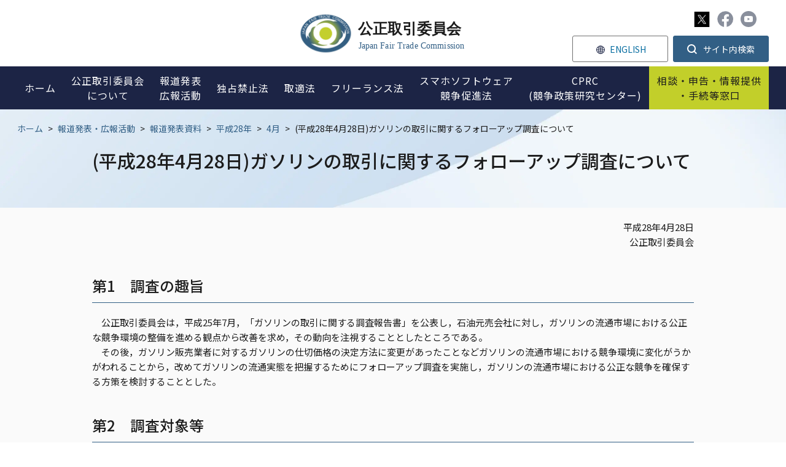

--- FILE ---
content_type: text/html;charset=utf-8
request_url: https://www.jftc.go.jp/houdou/pressrelease/h28/apr/160428.html
body_size: 5332
content:
<!DOCTYPE html>
<html lang="ja">
<head>
<meta http-equiv="Content-Type" content="text/html; charset=UTF-8">
<meta name="author" content="Japan Fair Trade Commission">
<meta name="description" content="">
<meta name="keywords" content="報道発表">
<title>(平成28年4月28日)ガソリンの取引に関するフォローアップ調査について | 公正取引委員会</title>

<link rel="stylesheet" type="text/css" href="/css/megamenu.css">
<link rel="stylesheet" type="text/css" href="/css/reset.css">
<link rel="stylesheet" type="text/css" href="/css/style.css">
<link rel="stylesheet" type="text/css" href="/css/other.css">
<link rel="stylesheet" type="text/css" href="/stylesheet.jsp?id=3">



<meta charset="utf-8">

<script type="text/javascript" src="https://www.jftc.go.jp/resources/2921442b267801d7326e66281f45804538900174c6e06" async ></script><script src="/js/jquery/jquery-3.6.3.min.js"></script>

<link rel="preconnect" href="https://fonts.googleapis.com">
<link rel="preconnect" href="https://fonts.gstatic.com" crossorigin>
<link href="https://fonts.googleapis.com/css2?family=Noto+Sans+JP:wght@400;500;700&family=Roboto:wght@400;500&display=swap" rel="stylesheet">


<link rel="stylesheet" href="https://use.fontawesome.com/releases/v5.1.0/css/all.css" integrity="sha384-lKuwvrZot6UHsBSfcMvOkWwlCMgc0TaWr+30HWe3a4ltaBwTZhyTEggF5tJv8tbt" crossorigin="anonymous">

<link rel="stylesheet" type="text/css" href="/css/scroll-hint.css">
<link rel="stylesheet" media="screen and (max-width: 767px)" href="/css/style_sp.css" rel="stylesheet" type="text/css" />
<link rel="stylesheet" media="screen and (max-width: 767px)" href="/css/other_sp.css" rel="stylesheet" type="text/css" />
<link rel="stylesheet" media="print" href="/css/print.css">

<!--Media_UserAgent-->
<script
    src="/js/viewport-extra/viewport-extra.min.js"
    defer
></script>
<script>
document.addEventListener('DOMContentLoaded', function() {
    // タブレット端末かどうかを判定
    var ua = navigator.userAgent
    var isSmartPhone = ua.indexOf('iPhone') > -1 ||
        (ua.indexOf('Android') > -1 && ua.indexOf('Mobile') > -1)
    var isTablet = !isSmartPhone && (
        ua.indexOf('iPad') > -1 ||
        (ua.indexOf('Macintosh') > -1 && 'ontouchend' in document) ||
        ua.indexOf('Android') > -1
    )
    // タブレット端末でのみ最小幅を設定
    if (isTablet) ViewportExtra.setContent({ minWidth: 1280 })
})
</script>

</head>
<body>








<div id="cover"></div>
<div class="wrapper">
<header>
<div class="page_head_wrap menu-container">
    
    <div class="head_top">
        <a href="/" class="h_logo">
            <img src="/img/common/h_logo.svg" alt="公正取引委員会">
        </a>
        
        <div class="htop_menu">
            <ul class="htop_menu_a">
                <li class="h_sns">
                    <a href="https://x.com/jftc" target="_blank"><img src="/img/common/x_ic.svg" alt="X" width="25" height="25"></a>
                    <a href="https://www.facebook.com/JapanFTC" target="_blank"><img src="/img/common/fb_ic_gr.svg" alt="Facebook"></a>
                    <a href="https://www.youtube.com/c/JFTCchannel" target="_blank"><img src="/img/common/yo_ic_gr.svg" alt="Youtube"></a>
                </li>
            </ul>
            <ul class="htop_menu_b">
                <li class="h_lang"><a href="/en/index.html"><span>ENGLISH</span></a></li>
                <li class="dropdown">
                    <button class="dropdown__btn" id="dropdown__btn">
                        <span>サイト内検索</span>
                    </button>
                    <div class="dropdown__body">
                        <form id="cse-search-box" action="/search.html">
                            <input name="cx" value="a6fb11331fd9d43b1" type="hidden">
                            <input name="ie" value="UTF-8" type="hidden">
                            <input name="q" size="31" id="sbox01" type="text">
                            <input name="sa" value="" id="sbtn01" type="submit">
                        </form>
                    </div>
                </li>
            </ul>
        </div>
    </div>
    
    <div class="page_head menu">
        <ul class="page_navi">
            <li class="sp_search">
                <div class="h_searchbox">
                    <form id="cse-search-box" action="/search.html">
                        <input name="cx" value="a6fb11331fd9d43b1" type="hidden">
                        <input name="ie" value="UTF-8" type="hidden">
                        <input name="q" size="31" id="sbox02" type="text">
                        <input name="sa" value="" id="sbtn02" type="submit">
                    </form>
                </div>
            </li>
            <li class="single">
                <a href="/"><span>ホーム</span></a>
            </li>
            <li class="menu-dropdown-icon">
                <a href="/soshiki/index.html">
                    <span>公正取引委員会<br class="pc">について</span>
                </a>
                <span class="icon"></span>
                <ul class="normal-sub">
                    <li class=""><a href="/soshiki/profile/index.html">公正取引委員会の紹介</a></li>
                    <li><a href="/soshiki/mokuji2.html">委員長・委員の紹介</a></li>
                    <li><a href="/soshiki/profile/annai/meibo.html">幹部名簿</a></li>
                    <li><a href="/soshiki/recruit/index.html">採用情報</a></li>
                    <li><a href="/soshiki/nenpou/index.html">年次報告</a></li>
                    <li><a href="/soshiki/tyoutatsu/index.html">調達情報</a></li>
                    <li><a href="/soshiki/kyotsukoukai/index.html">各府省共通公開情報</a></li>
                    <li><a href="/regional_office/index.html">地方事務所等</a></li>
                  <li><a href="/soshiki/statistics.html">統計情報</a></li>
                </ul>
            </li>
            <li class="menu-dropdown-icon">
                <a href="/houdou/index.html">
                    <span>報道発表<br>広報活動</span>
                </a>
                <span class="icon"></span>
                <ul class="normal-sub">
                    <li><a href="/houdou/pressrelease/index.html">報道発表資料</a></li>
                    <li><a href="/houdou/kouenkai202009-/index.html">委員長講演等</a></li>
                    <li><a href="/houdou/teirei/index.html">事務総長定例会見</a></li>
                    <li><a href="/houdou/panfu.html">各種パンフレット</a></li>
                    <li><a href="/houdou/douga.html">動画で分かる公正取引委員会</a></li>
                    <li><a href="/houdou/kohokatsudo_1/index.html">暮らしと独占禁止法（消費者の方へ）</a></li>
                    <li><a href="/houdou/kohokatsudo_2/index.html">学習コーナー</a></li>
                    <li><a href="/houdou/kohokatsudo_3/index.html">キッズコーナー</a></li>
                    <li><a href="/houdou/koutori_sns/index.html">公正取引委員会公式SNS</a></li>
                    <li><a href="/houdou/photo/index.html">フォトギャラリー</a></li>
                </ul>
            </li>
            <li class="menu-dropdown-icon">
                <a href="/dk/index.html">
                    <span>独占禁止法</span>
                </a>
                <span class="icon"></span>
                <ul class="normal-sub">
                    <li><a href="/dk/dkgaiyo/index.html">独占禁止法とは</a></li>
                    <li><a href="/dk/ichiran/index.html">独占禁止法の法的措置一覧</a></li>
                    <li><a href="/dk/soudanjirei/index.html">相談事例集</a></li>
                    <li><a href="/dk/kiketsu/index.html">企業結合</a></li>
                    <li><a href="/dk/dk_qa.html">よくある質問コーナー(独占禁止法)</a></li>
                    <li><a href="/dk/butsuryu.html">物流特殊指定</a></li>
                    <li><a href="/event/kousyukai/index.html">講習会の御案内</a></li>
                    <li><a href="/dk/renbai/index.html">不当廉売</a></li>
                    <li><a href="/dk/kansei/index.html">入札談合等関与行為防止法</a></li>
                    <li><a href="/dk/shisaku.html">施策別ページ</a></li>
                    <li><a href="/dk/seido/index.html">制度・手続</a></li>
                    <li><a href="/dk/seido/genmen/index.html">課徴金減免制度</a></li>
                </ul>
            </li>
            <li class="menu-dropdown-icon">
                <a href="/toriteki/index.html">
                    <span>取適法</span>
                </a>
                <span class="icon"></span>
                <ul class="normal-sub">
                    <li><a href="/shitauke/shitaukegaiyo/index.html">取適法とは</a></li>
                    <li><a href="/shitauke/jyutenshisaku.html">重点施策</a></li>
                    <li><a href="/toriteki/toriteki_tetsuduki/index.html">取適法に関する調査・手続</a></li>
                    <li><a href="/toriteki/oshirase/index.html">取適法に関するお知らせ</a></li>
                    <li><a href="/toriteki/torireki_qa.html">よくある質問コーナー(取適法)</a></li>
                    <li><a href="/shitauke/kousyukai/gaiyou.html">講習会の御案内</a></li>
                    <li><a href="/toriteki/toritekikankoku/index.html">取適法勧告一覧</a></li>
                    <li><a href="/partnership_package/toritekihou.html">中小受託取引適正化法関係</a></li>
                </ul>
            </li>
           <li class="single">
                <a href="/fllaw_limited.html"><span>フリーランス法</span></a>
            </li>
          <li class="single">
                <a href="/msca/index.html"><span>スマホソフトウェア<br>競争促進法</span></a>
            </li>
            <li class="single">
                <a href="/cprc/index.html"><span>CPRC<br>(競争政策研究センター)</span></a>
            </li>
            <li class="menu-dropdown-icon spec">
                <a href="/soudan/index.html">
                    <span>相談・申告・情報提供<br class="pc">・手続等窓口</span>
                </a>
                <span class="icon"></span>
                <ul class="normal-sub">
                    <li><a href="/soudan/index.html#link01">相談</a></li>
                    <li><a href="/soudan/index.html#link02">申告</a></li>
                    <li><a href="/soudan/index.html#link03">情報提供</a></li>
                    <li><a href="/soudan/index.html#link04">手続・その他窓口</a></li>
                    <li><a href="/certification/login.html">オンライン手続ログインページ</a></li>
                </ul>
            </li>
            <li class="menu-dropdown-icon spec sp">
                <a href="/index.html#seek">
                    <span>情報を探す</span>
                </a>
                <span class="icon"></span>
                <ul class="normal-sub">
                    <li><a href="/dk/dk_qa.html">よくある質問（独占禁止法）</a></li>
                    <li><a href="/toriteki/torireki_qa.html">よくある質問（取適法）</a></li>
                    <li><a href="/houdou/douga.html">動画で分かる公正取引委員会</a></li>
                    <li><a href="/houdou/panfu.html">パンフレット</a></li>
                    <li><a href="/kokusai/index_2.html">国際関係</a></li>
                    <li><a href="/dk/kiketsu/index.html">企業結合</a></li>
                    <li><a href="/dk/soudanjirei/index.html">相談事例集</a></li>
                    <li><a href="/tenkataisaku/index.html">消費税転嫁対策</a></li>
                    <li><a href="/gyosei/index.html">行政機関向け（国・地方公共団体）</a></li>
                    <li><a href="/event/kousyukai/index.html">講習会</a></li>
                    <li><a href="/houdou/kohokatsudo_1/index.html">暮らしと独占禁止法（消費者の方へ）</a></li>
                    <li><a href="/houdou/kohokatsudo_2/index.html">独占禁止法教室</a></li>
                    <li><a href="/houdou/kohokatsudo_3/index.html">キッズコーナー</a></li>
                </ul>
            </li>
            <li class="h_top_menu_sp">
                <a href="/sitemap.html" class="h_sitemap_sp"><span>サイトマップ</span></a>
                <a href="https://www3.zoomsight-sv2.jp/JFTC/controller/index.html#https://www.jftc.go.jp/" class="h_support_sp"><span>音声読み上げ・文字拡大</span></a>
                <a href="/en/index.html" class="h_lang_sp"><span>ENGLISH</span></a>
                <div class="sns_sp">
                   <a href="https://x.com/jftc" target="_blank"><img src="/img/common/x_ic.svg" alt="X" width="40" height="40"></a>
                    <a href="https://www.facebook.com/JapanFTC" target="_blank"><img src="/img/common/fb_ic.svg" alt="Facebook"></a>
                    <a href="https://www.youtube.com/c/JFTCchannel" target="_blank"><img src="/img/common/yo_ic.svg" alt="Youtube"></a>
                </div>
            </li>
        </ul>
    </div>
</div>
</header>
<div class="contWrap">
    <div class="p_top">
        <div class="bread">
            <a href="/">ホーム</a>


<span>&gt;</span><a href="/houdou">報道発表・広報活動</a>
<span>&gt;</span><a href="/houdou/pressrelease">報道発表資料</a>
<span>&gt;</span><a href="/houdou/pressrelease/h28">平成28年</a>
<span>&gt;</span><a href="/houdou/pressrelease/h28/apr">4月</a>



            <span>&gt;</span>
            <p>(平成28年4月28日)ガソリンの取引に関するフォローアップ調査について</p>
        </div>

        <div class="p_title">
            <h1>(平成28年4月28日)ガソリンの取引に関するフォローアップ調査について</h1>
        </div>
    </div>
    
    <div class="content">
     <p class="txt-right">平成28年4月28日<br>公正取引委員会</p>
     <h2>第1　調査の趣旨</h2>
     <p>　公正取引委員会は，平成25年7月，「ガソリンの取引に関する調査報告書」を公表し，石油元売会社に対し，ガソリンの流通市場における公正な競争環境の整備を進める観点から改善を求め，その動向を注視することとしたところである。<br>　その後，ガソリン販売業者に対するガソリンの仕切価格の決定方法に変更があったことなどガソリンの流通市場における競争環境に変化がうかがわれることから，改めてガソリンの流通実態を把握するためにフォローアップ調査を実施し，ガソリンの流通市場における公正な競争を確保する方策を検討することとした。</p>
     <h2>第2　調査対象等</h2>
     <h3>1　調査対象</h3>
     <p>　自動車ガソリンのうち，レギュラーガソリンを調査対象品目とし，石油元売会社とガソリン販売業者等における企業間取引等について，調査を行った。</p>
     <h3>2　調査方法</h3>
     <p>　調査は，次の方法により実施した。<br></p>
     <p><strong>（1） 書面調査</strong></p>
     <p>　平成24年7月から平成27年8月までの間に行われた取引の状況について，次の事業者に対して書面調査を行った。</p>
     <p>　石油元売会社　7社　（回収率100.0％　回答数7社）</p>
     <p><strong> （2） 聴取調査</strong></p>
     <p>　次の44社に対して聴取調査を行った。</p>
     <p>　ア　石油元売会社　7社<br>　イ　販売子会社　7社<br>　ウ　一般特約店・系列販売店　21社<br>　エ　エネルギー商社　5社<br>　オ　業界団体　1団体<br>　カ　その他　3社</p>
     <h2>第3　調査結果</h2>
     <p>　別紙概要参照。</p>
     <h2>関連ファイル</h2>
     <p class="filelink"><img src="/images/spacer.gif" alt="ファイルダウンロード　新規ウインドウで開きます。" width="1" height="1" class="img-guidance"><a class="pdf" href="160428_files/160428_1houdouhappyoubun.pdf" target="_blank">（印刷用）（平成28年4月28日）ガソリンの取引に関するフォローアップ調査について（報道発表文）（PDF：87KB）</a></p>
     <p class="filelink"><img src="/images/spacer.gif" alt="ファイルダウンロード　新規ウインドウで開きます。" width="1" height="1" class="img-guidance"><a class="pdf" href="160428_files/160428_2houdouhappyoubunbesshi.pdf" target="_blank">（平成28年4月28日）ガソリンの取引に関するフォローアップ調査について（報道発表文別紙）（PDF：6,616KB）</a></p>
     <p class="filelink"><img src="/images/spacer.gif" alt="ファイルダウンロード　新規ウインドウで開きます。" width="1" height="1" class="img-guidance"><a class="pdf" href="160428_files/160428_3gairyakuzu.pdf" target="_blank">概略図（PDF：1,188KB）</a></p>
     <p class="filelink"><img src="/images/spacer.gif" alt="ファイルダウンロード　新規ウインドウで開きます。" width="1" height="1" class="img-guidance"><a class="pdf" href="160428_files/160428_4hontai.pdf" target="_blank">調査報告書本体（PDF：2,711KB）</a></p>
     <p class="filelink"><img src="/images/spacer.gif" alt="ファイルダウンロード　新規ウインドウで開きます。" width="1" height="1" class="img-guidance"><a class="pdf" href="160428_files/160428_5houjinbangou.pdf" target="_blank">法人番号一覧（PDF：128KB）</a></p> 
      
     <div id="contact">
      <h2>問い合わせ先</h2>
      <p>公正取引委員会事務総局経済取引局取引部取引企画課取引調査室<br>電話　03－3581－3372（直通）<br>ホームページ　http://www.jftc.go.jp/</p>
     </div>     

    </div><!--content-->
</div><!--contWrap-->

<p id="pageTop"><a href="#"><img src="/img/common/top_bt.svg" alt="ページトップへ"></a></p>
<footer>
    <div class="inner">
        <div class="ftCont">
            <div class="ft_info">
                <a href="/" class="ft_logo">
                    <img src="/img/common/ft_logo.svg" alt="公正取引委員会ロゴ">
                    <h3>公正取引委員会</h3>
                    <span>Japan Fair Trade Commission</span>
                </a>
                
                <div class="ft_ad">
                    <p>〒100-8987<br>
                    東京都千代田区霞が関1-1-1<br>
                    電話 03-3581-5471（代表）<br><br>
                  令和7年12月中旬から令和8年2月初旬にかけて、<br>
〒105ｰ0001東京都港区虎ノ門2ｰ2ｰ3虎ノ門アルセアタワー<br>
                      に移転を予定しております。<br>
</p>
                </div>
                <ul class="ft_sns">
                    <li><a href="https://twitter.com/jftc" target="_blank"><img src="/img/common/x_ic.svg" alt="X" width="25" height="25"></a></li>
                    <li><a href="https://www.facebook.com/JapanFTC" target="_blank"><img src="/img/common/fb_ic.svg" alt="Facebook"></a></li>
                    <li><a href="https://www.youtube.com/c/JFTCchannel" target="_blank"><img src="/img/common/yo_ic.svg" alt="Youtube"></a></li>
                </ul>
            </div>
            <div class="ft_menu_wrap">
                <div>
                    <a href="/soshiki/index.html">公正取引委員会について</a>
                    <ul class="ft_menu">
                    <li class=""><a href="/soshiki/profile/index.html">公正取引委員会の紹介</a></li>
                    <li><a href="/soshiki/mokuji2.html">委員長・委員の紹介</a></li>
                    <li><a href="/soshiki/profile/annai/meibo.html">幹部名簿</a></li>
                    <li><a href="/soshiki/recruit/index.html">採用情報</a></li>
                    <li><a href="/soshiki/nenpou/index.html">年次報告</a></li>
                    <li><a href="/soshiki/tyoutatsu/index.html">調達情報</a></li>
                    <li><a href="/soshiki/kyotsukoukai/index.html">各府省共通公開情報</a></li>
                    <li><a href="/regional_office/index.html">地方事務所等</a></li>
                    <li><a href="/soshiki/statistics.html">統計情報</a></li>
                    </ul>
                </div>
                <div>
                    <a href="/houdou/index.html">報道発表・広報活動</a>
                    <ul class="ft_menu">
                    <li><a href="/houdou/pressrelease/index.html">報道発表資料</a></li>
                    <li><a href="/houdou/kouenkai202009-/index.html">委員長講演等</a></li>
                    <li><a href="/houdou/teirei/index.html">事務総長定例会見</a></li>
                    <li><a href="/houdou/panfu.html">各種パンフレット</a></li>
                    <li><a href="/houdou/douga.html">動画で分かる公正取引委員会</a></li>
                    <li><a href="/houdou/kohokatsudo_1/index.html">暮らしと独占禁止法<br>（消費者の方へ）</a></li>
                    <li><a href="/houdou/kohokatsudo_2/index.html">学習コーナー</a></li>
                    <li><a href="/houdou/kohokatsudo_3/index.html">キッズコーナー</a></li>
                    <li><a href="/houdou/koutori_sns/index.html">公正取引委員会公式SNS</a></li>
                    <li><a href="/houdou/photo/index.html">フォトギャラリー</a></li>
                    </ul>
                </div>
                <div>
                    <a href="/dk/index.html">独占禁止法</a>
                    <ul class="ft_menu">
                    <li><a href="/dk/dkgaiyo/index.html">独占禁止法とは</a></li>
                    <li><a href="/dk/shisaku.html">重点施策</a></li>
                    <li><a href="/dk/ichiran/index.html">独占禁止法の法的措置一覧</a></li>
                    <li><a href="/dk/soudanjirei/index.html">相談事例集</a></li>
                    <li><a href="/dk/kiketsu/index.html">企業結合</a></li>
                    <li><a href="/dk/dk_qa.html">よくある質問コーナー<br>(独占禁止法)</a></li>
                    <li><a href="/dk/butsuryu.html">物流特殊指定</a></li>
                    <li><a href="/event/kousyukai/index.html">講習会の御案内</a></li>
                    <li><a href="/dk/renbai/index.html">不当廉売</a></li>
                    <li><a href="/dk/kansei/index.html">入札談合等関与行為防止法</a></li>
                    <li><a href="/dk/konpura.html">企業コンプライアンス</a></li>
                    </ul>
                </div>
                <div>
                    <a href="/toriteki/index.html">取適法</a>
                    <ul class="ft_menu">
                    <li><a href="/shitauke/shitaukegaiyo/index.html">取適法とは</a></li>
                    <li><a href="/shitauke/jyutenshisaku.html">重点施策</a></li>
                    <li><a href="/toriteki/toriteki_tetsuduki/index.html">取適法に関する調査・手続</a></li>
                    <li><a href="/toriteki/oshirase/index.html">取適法に関するお知らせ</a></li>
                    <li><a href="/toriteki/torireki_qa.html">よくある質問コーナー<br>(取適法)</a></li>
                    <li><a href="/shitauke/kousyukai/gaiyou.html">講習会の御案内</a></li>
                    <li><a href="/toriteki/toritekikankoku/index.html">取適法勧告一覧</a></li>
                      <li><a href="/partnership_package/toritekihou.html">中小受託取引適正化法関係</a></li>
                    </ul>
                  </div>
                  <div>
                    <a href="/fllaw_limited.html">フリーランス法</a>
                    <ul class="ft_menu">
                    <li><a href="/fllaw_limited/fllaw_qa.html">Q＆A</a></li>
                    <li><a href="/event/kousyukai/freelance.html">講習会の御案内</a></li>
                    </ul>
                    <a href="/msca/index.html" class="mt30">スマホソフトウェア競争促進法</a>
                  </div>
                  <div>
                    <a href="/soudan/index.html">相談・申告・情報提供<br class="pc">・手続等窓口</a>
                    <ul class="ft_menu">
                    <li><a href="/soudan/index.html#link01">相談</a></li>
                    <li><a href="/soudan/index.html#link02">申告</a></li>
                    <li><a href="/soudan/index.html#link03">情報提供</a></li>
                    <li><a href="/soudan/index.html#link04">手続・その他窓口</a></li>
                    <li><a href="/certification/login.html">オンライン手続<br>ログインページ</a></li>
                    </ul>
                    <a href="/cprc/index.html" class="mt30">CPRC<br>競争政策研究センター</a>
                </div>
            </div>
        </div>
        
        <div class="ftLinks">
            <a href="/kiyaku/index.html">ご利用案内</a>
            <a href="/kiyaku/privacypolicy.html">ホームページ・プライバシーポリシー</a>
            <a href="/link.html">関連リンク</a>
            <a href="/soshiki/profile/annai/map/index.html">所在地</a>
            <a href="/kiyaku/webaccessibility/index.html">ウェブアクセシビリティ方針</a>
            <a href="/sitemap.html">サイトマップ</a>
        </div>
        
        <p class="ftCopy">Copyright © Japan Fair Trade Commission. All rights reserved.</p>
        
    </div>
</footer>
</div><!--wrapper-->
<script type="text/javascript" src="/js/megamenu.js"></script>
<script type="text/javascript" src="/js/common.js"></script>
<script type="text/javascript" src="/js/scroll-hint.min.js"></script>
<script>
    new ScrollHint('.js-scrollable');
</script>
<script type="text/javascript"  src="/ZNqjSE_Sux33/oVN1w2dzY5/C1/1wp7wLV8mkkkz4D7/NwduM1NO/dz8mRD0L/FFkB"></script></body>
</html>



--- FILE ---
content_type: text/css;charset=UTF-8
request_url: https://www.jftc.go.jp/css/style.css
body_size: 5735
content:
/* style.css */

/*----------------------------------
COMMON
------------------------------------*/
html {
  -webkit-text-size-adjust: 100%;
}

body {
    font-family: 'Noto Sans JP', sans-serif;
    font-weight: 400;
    margin: 0;
    padding: 0;
    width: 100%;
}

body.fixed {
    overflow: hidden;
}

/*
body.fixed #cover {
    position: fixed;
    width: 100%;
    height: 100vh;
    background: rgba(0, 0, 0, .4);
    z-index: 990;
}
*/

#cover.fixed  {
    position: fixed;
    width: 100%;
    height: 100vh;
    background: rgba(0, 0, 0, .4);
    z-index: 990;
}

.wrapper {
    width: 100%;
    margin: 0 auto;
    overflow-x: hidden;
}

p, a, li, dd, dt, span, div, h1, h2, h3 {
    color: #1C1C1C;
    font-family: 'Noto Sans JP', sans-serif;
    font-weight: 400;
    box-sizing: border-box;
    font-size: 100%;
    line-height: 1.6;
}

a:link, a:visited {
    text-decoration: none;
}

a:hover {
    cursor: pointer;
    opacity: 0.7;
    filter: alpha(opacity=70);
    -ms-filter: "alpha(opacity=70)";
    -moz-opacity:0.7;
    -khtml-opacity: 0.7;
}

p img {
    display: inline-block;
}

img {
    max-width: 100%;
}

.sp {
    display: none;
}

span.sup {
    font-size: 75.5%;
    vertical-align: top;
    position: relative;
    color: #175C2C;
}

span.sub {
    font-size: 75.5%;
    position: relative;
    color: #175C2C;
}

@media screen and (min-width:768px) {
    .sp_header {
        display: none;
    }
    a[href*="tel:"] {
        pointer-events: none;
        cursor: default;
        text-decoration: none;
    }
}

.bold {
    font-weight: 500!important;
}

.mt0 {
    margin-top: 0!important;
}

.mt5 {
    margin-top: 5px!important;
}

.mt10 {
    margin-top: 10px!important;
}

.mt15 {
    margin-top: 15px!important;
}

.mt20 {
    margin-top: 20px!important;
}

.mt25 {
    margin-top: 25px!important;
}

.mt30 {
    margin-top: 30px!important;
}

.mt35 {
    margin-top: 35px!important;
}

.mt40 {
    margin-top: 40px!important;
}

.mt50 {
    margin-top: 50px!important;
}

.mt60 {
    margin-top: 70px!important;
}

.mb0 {
    margin-bottom: 0!important;
}

.mb5 {
    margin-bottom: 5px!important;
}

.mb10 {
    margin-bottom: 10px!important;
}

.mb15 {
    margin-bottom: 15px!important;
}

.mb20 {
    margin-bottom: 20px!important;
}

.mb25 {
    margin-bottom: 25px!important;
}

.mb30 {
    margin-bottom: 30px!important;
}

.mb35 {
    margin-bottom: 35px!important;
}

.mb40 {
    margin-bottom: 40px!important;
}

.mb50 {
    margin-bottom: 50px!important;
}

.mb60 {
    margin-bottom: 70px!important;
}

table {
    table-layout: fixed;
    max-width: 100%;
    border: 1px solid #666666;
    margin-top: 30px;
    margin-bottom: 0.5em;
}

table th,
table td {
    padding: 10px 15px 10px 15px;
    font-size: 87.5%;
    border-bottom: 1px solid #666666;
    border-right: 1px solid #666666;
    word-wrap: break-word;
    overflow-wrap: break-word;
    vertical-align: top;
}

table th {
    background: #D4E4F3;
    vertical-align: middle;
}

/*----------------------------------
その他下層ページ①
------------------------------------*/

h2 {
    font-size: 150%;
    padding-bottom: 8px;
    border-bottom: 1px solid #325F85;
    margin-bottom: 20px;
    margin-top: 40px;
}

h2 span {
    font-weight: 500;
}

h3 {
    font-size: 125%;
    font-weight: 500;
    padding-left: 25px;
    margin-bottom: 20px;
    margin-top: 20px;
    line-height: normal;
    position: relative;
}

h3:before {
    content: '';
    display: block;
    width: 6px;
    height: 30px;
    background: #C2CF2A;
    position: absolute;
    left: 0;
    top: 1px;
}

h3:after {
    content: '';
    display: block;
    width: 6px;
    height: 15px;
    background: #325F85;
    position: absolute;
    left: 0;
    top: 16px;
}

/*----------------------------------
Page_head
------------------------------------*/

/*header action*/
header {
    height: auto;
}

.page_head_wrap {
    transition: 0.5s;
    z-index: 1000;
}

.scrol .page_head_wrap {
    top: 0;
}

.fixed {
    position: fixed;
    top: 0;
    z-index: 1000;
}

@media screen and (min-width:768px) {
    .page_head_wrap {
        width: 100%;
        background: #fff;
    }
    .page_head {
        width: 100%;
        margin: 0 auto;
        position: relative;
        background: #1C2445;
    }
    ul.page_navi {
        display: -webkit-flex;
        display: flex;
        justify-content: space-between;
        width: 100%;
        background: #1C2445;
        margin: 0 auto;
        min-width: 1080px;
        max-width: 1224px;
        z-index: 990;
    }
    ul.page_navi li a {
        display: block;
        color: #fff;
        position: relative;
        height: 100%;
        padding-top: 10px;
        padding-bottom: 10px;
        padding-left: 1vw;
        padding-right: 1vw;
        position: relative;
    }
    ul.page_navi li a {
        position: static;
        text-align: center;
        padding: 0;
        height: 70px;
        display: flex;
        flex-direction: column;
        justify-content: center;
        transition: .3s;
    }
    ul.page_navi > li > a span {
        color: #fff;
        font-weight: 400;
        letter-spacing: 1px;
        white-space: nowrap;
        line-height: normal;
    }
    ul.page_navi li a:hover {
        background: #fff;
    }
    ul.page_navi li a:hover span {
        color: #1C1C1C;
    }
    .head_top {
        display: flex;
        justify-content: flex-end;
        width: 100%;
        min-width: 1080px;
        max-width: 1224px;
        height: 108px;
        padding: 18px 0 0;
        position: relative;
        margin: 0 auto;
    }
    .h_logo {
        position: absolute;
        top: 50%;
        left: 50%;
        transform: translate(-50%, -50%);
        -webkit-transform: translate(-50%, -50%);
        -ms-transform: translate(-50%, -50%);
    }
    .h_logo img {
        width: 303px;
        height: 65px;
    }
    .htop_menu > ul {
        display: flex;
        justify-content: flex-end;
        margin-bottom: 7px;
    }
    .htop_menu {
        display: flex;
        flex-direction: column;
        justify-content: space-between;
    }
    .htop_menu ul.htop_menu_a li a {
        font-size: 87.5%;
    }
    ul.htop_menu_a li.h_sitemap {
        margin-right: 20px;
    }
    ul.htop_menu_a li.h_sitemap a:before {
        content: '';
        display: inline-block;
        width: 14px;
        height: 13px;
        background-image: url(/img/common/sitemap_ic.svg);
        background-size: contain;
        background-repeat: no-repeat;
        vertical-align: middle;
        margin-right: 6px;
        margin-top: -3px;
    }
    ul.htop_menu_a li.h_support a:before {
        content: '';
        display: inline-block;
        width: 14px;
        height: 13px;
        background-image: url(/img/common/support_ic.svg);
        background-size: contain;
        background-repeat: no-repeat;
        vertical-align: middle;
        margin-right: 6px;
        margin-top: -3px;
    }
    ul.htop_menu_a li.h_sns {
        display: flex;
        align-items: center;
        justify-content: center;
        margin-right: 20px;
    }
    ul.htop_menu_a li.h_sns a {
        margin-right: 12px;
    }
    ul.htop_menu_a li.h_sns a:last-child {
        margin-right: 0;
    }
    ul.htop_menu_a li.h_sns a img {
        width: 26px;
    }
    ul.htop_menu_b li.h_lang {
        margin-right: 8px;
    }
    ul.htop_menu_b li.h_lang a {
        display: block;
        width: 156px;
        height: 43px;
        text-align: center;
        padding: 8px 0;
        border: 1px solid #707070;
        border-radius: 3px;
        line-height: normal;
    }
    ul.htop_menu_b li.h_lang a span {
        font-size: 87.5%;
    }
    ul.htop_menu_b li.h_lang a span:before {
        content: '';
        display: inline-block;
        width: 18px;
        height: 18px;
        background-image: url(/img/common/language_ic.svg);
        background-size: contain;
        background-repeat: no-repeat;
        vertical-align: middle;
        margin-right: 6px;
        margin-top: -3px;
    }
    ul.htop_menu_b li.h_search a {
        display: block;
        width: 156px;
        height: 51px;
        text-align: center;
        padding: 10px 0;
        border: 1px solid #325F85;
        background: #325F85;
        border-radius: 2px;
    }
    ul.htop_menu_b li.h_search a span {
        color: #fff;
        font-size: 16px;
        font-weight: 500;
    }
    ul.htop_menu_b li.h_search a span:before {
        content: '';
        display: inline-block;
        width: 16px;
        height: 16px;
        background-image: url(/img/common/search_ic.svg);
        background-size: contain;
        background-repeat: no-repeat;
        vertical-align: middle;
        margin-right: 6px;
        margin-top: -3px;
    }
}

@media screen and (min-width:768px) {
    .menu > ul > li > ul {
        box-sizing: border-box;
        width: 100%;
        background: #fff;
        padding: 40px 50px 20px 50px;
        position: absolute;
        border-bottom: 3px solid #325F85;
    }
    .menu > ul > li > ul:before {
        box-sizing: border-box;
        width: 100vw;
        height: calc(100% + 3px);
        position: absolute;
        top: 0;
        left: 0;
        background: #fff;
        margin-left: -100vw;
        border-bottom: 3px solid #325F85;
    }
    .menu > ul > li > ul:after {
        box-sizing: border-box;
        display: block;
        width: 100vw;
        height: calc(100% + 3px);
        box-sizing: border-box;
        position: absolute;
        top: 0;
        right: 0;
        background: #fff;
        margin-right: -100vw;
        border-bottom: 3px solid #325F85;
    }
    .menu > ul > li > a > span:before {
        content: none;
    }
    .menu > ul > li > ul > li {
        margin-bottom: 20px;
        float: left;
        vertical-align: top;
        width: 32%;
        margin-right: 2%;
    }
    .menu > ul > li > ul > li:nth-child(3n) {
        margin-right: 0;
    }
    .menu > ul > li > ul > li > a {
        height: auto;
        font-size: 100%;
        font-weight: 500;
        color: #1C1C1C;
        padding-left: 25px;
        text-align: left;
        position: relative;
        font-size: 93.75%;
    }
    .menu > ul > li > ul > li > a:before {
        content: '';
        display: inline-block;
        width: 17px;
        height: 17px;
        background-image: url(/img/common/child_menu_ic.svg);
        background-size: contain;
        background-repeat: no-repeat;
        vertical-align: middle;
        position: absolute;
        top: 4px;
        left: 0;
    }
    .menu > ul > li > ul > li > a:hover {
        background: transparent;
        opacity: 0.7;
    }
    .menu > ul > li > ul > li > a span {
        display: inline-block;
        margin-top: 5px;
        font-size: 87.5%;
        color: #3A1808;
        font-weight: bold;
        white-space: nowrap;
        letter-spacing: 0.6px;
    }
    .menu > ul > li > ul > li > ul > li {
        float: none;
        width: auto;
        padding-top: 0;
        padding-bottom: 10px;
    }
    .menu > ul > li > ul > li > ul > li a {
        height: auto;
        text-align: left;
        color: #1C1C1C;
        display: inline-block;
        position: relative;
    }
    .menu > ul > li > ul > li > ul > li a:before {
        content: '';
        display: inline-block;
        vertical-align: middle;
        width: 12px;
        height: 1px;
        background: #1C1C1C;
        margin-right: 8px;
        margin-top: -4px;
    }
    .menu > ul > li > ul > li > ul > li a:hover {
        background: transparent;
        opacity: 0.7;
    }

    .menu > ul > li > ul > li > div {
        margin-top: 10px;
    }
    .menu > ul > li > ul > li > div a {
        display: block;
        height: auto;
        text-align: left;
        color: #1C1C1C;
        position: relative;
        margin-bottom: 10px;
        margin-left: 1.8em;
        text-indent: -16px;
        padding-left: 16px;
    }
    .menu > ul > li > ul > li > div a:before {
        content: '';
        display: inline-block;
        vertical-align: middle;
        width: 8px;
        height: 2px;
        background: #1C1C1C;
        margin-right: 8px;
        margin-top: -4px;
    }
    .menu > ul > li > ul > li > div a:hover {
        background: transparent;
        opacity: 0.7;
    }
    .menu > ul > li.sp_search {
        display: none;
    }
    .menu > ul > li.spec > a {
        background: #C2CF2A;
    }
    .menu > ul > li.spec > a > span {
        color: #1C1C1C;
    }
    .menu > ul > li {
        -webkit-flex-grow: 1;
        flex-grow: 1;
    }
    ul.page_navi li.h_top_menu_sp {
        display: none;
    }
    .menu > ul > li.spec > a:hover {
        background: #fff;
    }

}

/*----------------------------------
Page_head
------------------------------------*/

button.dropdown__btn {
    background-color: transparent;
    border: none;
    cursor: pointer;
    outline: none;
    padding: 0;
    appearance: none;
    display: block;
    width: 156px;
    height: 51px;
    height: 43px;
    text-align: center;
    padding: 10px 0;
    border: 1px solid #325F85;
    background: #325F85;
    border-radius: 3px;
    color: #fff;
    font-size: 15px;
    font-weight: 500;
    transition: .3s;
}

button.dropdown__btn span {
    color: #fff;
    font-size: 93.75%;
    line-height: normal;
    transition: .3s;
}

button.dropdown__btn:hover {
    cursor: pointer;
}

button.dropdown__btn.is-open span {
    display: none;
}

button.dropdown__btn.is-open:after {
    content: '閉じる';
    display: inline-block;
    font-family: 'Noto Sans JP', sans-serif;
    font-size: 15px;
    font-weight: 500;
    vertical-align: middle;
    transition: .3s;
}

button.dropdown__btn:before {
    content: '';
    display: inline-block;
    width: 16px;
    height: 16px;
    background-image: url(/img/common/search_ic.svg);
    background-size: contain;
    background-repeat: no-repeat;
    vertical-align: middle;
    margin-right: 6px;
    margin-top: -3px;
}

button.dropdown__btn.is-open:before {
    width: 14px;
    height: 14px;
    background-image: url(/img/common/close_ic.svg);
    margin-top: 1px;
}

/*ヘッダー検索*/
#cse-search-box {
    position:relative;
    max-width:100%;
    height:44px;
}

#sbox01 {
    width: calc(100% - 44px);
    height: 44px;
    padding: 0 10px;
    position: relative;
    outline: 0;
    background: transparent;
    border: 1px solid #525872;
    font-size: 14px;
    background: rgba(255, 255, 255, 1);
    color: #1C1C1C;
}

#sbtn01 {
    height:44px;
    width: 44px;
    position:absolute;
    top: 0;
    right: 0;
    background:#184A8E;
    border: none;
    font-size:14px;
    cursor: pointer;
    color: #fff;
    background-image: url(/img/common/search_ic.svg);
    background-size: 16px 16px;
    background-repeat: no-repeat;
    background-position: center;
}

.fa-search:before {
    color: #fff;
}

.dropdown {
    position: relative;
}

.dropdown__body {
    position: absolute;
    width: 540px;
    background: #325F85;
    top: 42px;
    right: 0;
    padding: 25px 20px;
    z-index: 1001;
    display: none;
}

/*========= MenuButton ===============*/

#menuButton {
    overflow: hidden;
    display: none;
    position: relative;
    z-index: 0;
    width: 75px;
    height: 30px;
    cursor: pointer;
    float: right;
    margin-top: 6px;
    margin-right: 20px;
}

#menuButton span,
#menuButton::before,
#menuButton::after {
  display: block;
  position: absolute;
  top: 0;
  bottom: 0;
  left:0;
  right: 0;
  width: 23px;
  height: 1px;
  margin: auto;
  background: #707070;
}
#menuButton span {
  overflow: hidden;
  z-index: 1;
  color: #707070;
}
#menuButton::before {
  z-index: 2;
  transform: translate(0, -8px);
  content: "";
}
#menuButton::after {
  z-index: 2;
  transform: translate(0, 8px);
  content: "";
}

#menuButton span {
    opacity: 1;
    transition: opacity 150ms 50ms;
    padding: 0;
}
#menuButton::before,
#menuButton::after {
  transition: transform 200ms;
}

#menuButton.active span {
  opacity: 0;
  transition: opacity 150ms;
}
#menuButton.active::before {
  transform: rotate(45deg);
}
#menuButton.active::after {
  transform: rotate(-45deg);
}

/*----------------------------------
Main
------------------------------------*/

.main_wrap {
    width: 100%;
    max-width: 100%;
    min-width: 1000px;
    max-height: 90vh;
    margin: 0 auto;
    position: relative;
}

.more_bt {
    background-color: #3A1808;
    color: #fff;
    font-size: 16px;
    width: 268px;
    height: 60px;
    display: block;
    margin: 0 auto;
    padding-top: 20px;
    border-radius: 8px;
    text-align: center;
}

.more_bt span {
    color: #fff;
    font-size: 16px;
}

/*----------------------------------
footer
------------------------------------*/

footer {
    width: 100%;
    background: #1C2445;
}

footer .inner {
    padding: 50px 0 25px;
    max-width: 1224px;
    min-width: 1080px;
    margin: 0 auto;
}

.ftCont {
    display: flex;
    justify-content: space-between;
}

.ft_info {
    width: 220px;
}

.ft_menu_wrap {
    width: calc(100% - 240px);
}

.ft_menu_wrap > div {
    width: 25%;
    max-width: 25%;
}

.ft_logo img {
    width: 113px;
    height: 86px;
}

.ft_info h3 {
    color: #fff;
    font-size: 125%;
    font-weight: 600;
    margin-top: 20px;
    margin-bottom: 5px;
    padding-left: 0;
}

.ft_info h3:before,
.ft_info h3:after {
    content: none;
}

.ft_info span {
    color: #fff;
    font-size: 87.5%;
    margin-top: -5px;
    display: block;
}

.ft_ad {
    margin: 25px 0 25px;
}

.ft_ad p {
    color: #fff;
    font-size: 100%;
    padding: 2px 0 2px;
}

ul.ft_sns {
    display: flex;
}

ul.ft_sns li {
    margin-right: 15px;
}

ul.ft_sns li:last-child {
    margin-right: 0;
}

ul.ft_sns li a img {
    width: 40px;
    height: 40px;
}

.ft_menu_wrap {
    display: flex;
}

.ft_menu_wrap > div {
    padding: 0 12px 0;
}

.ft_menu_wrap > div > p {
    color: #fff;
    font-size: 100%;
    font-weight: 500;
    margin-bottom: 10px;
}

.ft_menu_wrap > div > a {
    display: block;
    color: #fff;
    font-size: 100%;
    font-weight: 500;
    margin-bottom: 10px;
}

ul.ft_menu li a {
    display: block;
    color: #fff;
    font-size: 81.25%;
    margin-bottom: 8px;
    position: relative;
    padding-left: 16px;
}

ul.ft_menu li a:before {
    content: '';
    display: block;
    width: 8px;
    height: 1px;
    background: #fff;
    position: absolute;
    top: 9px;
    left: 0;
}

.ftLinks {
    display: flex;
    justify-content: center;
    margin-top: 80px;
    margin-bottom: 20px;
}

.ftLinks a {
    padding: 0 17px;
    font-size: 100%;
    color: #fff;
}

.ftCopy {
    font-size: 75%;
    color: rgba(255,255,255, 0.4);
    text-align: center;
    line-height: normal;
}

/*----------------------------------
Page Top
------------------------------------*/

#pageTop {
    position: fixed;
    bottom: 8%;
    left: 90%;
    z-index: 9991;
}

#pageTop a {
    width: 60px;
    height: 60px;
    display: block;
}

/* スクロール フェードイン
-------------------------------------------------- */

.fade-in {
  opacity: 0;
  transition-duration: 500ms;
  transition-property: opacity, transform;
}

.fade-in-up {
  transform: translate(0, 50px);
}

.fade-in-down {
  transform: translate(0, -50px);
}

.fade-in-left {
  transform: translate(-50px, 0);
}

.fade-in-right {
  transform: translate(50px, 0);
}

.scroll-in {
  opacity: 1;
  transform: translate(0, 0);
}

/*----------------------------------
バナーリンク
------------------------------------*/

.link_banWrap {
    background: #1C1C1C;
}

.link_banWrap .inner {
    padding: 70px 0 70px;
}

ul.link_ban {
    display: flex;
    justify-content: center;
}

ul.link_ban li {
    width: 235px;
    padding: 0 20px;
}

ul.link_ban li a {
    display: block;
    width: 100%;
}

/*----------------------------------
その他下層ページ②
------------------------------------*/

.content > p.filelink {
    margin-bottom: 0.3em;
    clear: both;
}

p.filelink a {
    position: relative;
    padding-left: 25px;
    margin-bottom: 5px;
}

p.filelink a:before {
    content: '';
    display: block;
    background-image: url(/img/common/file_link.svg);
    background-size: contain;
    background-repeat: no-repeat;
    width: 16px;
    height: 16px;
    position: absolute;
    top: 3px;
    left: 0;
}

p.filelink img {
    margin-top: 10px;
}

ul.linkjump2 {
    margin-top: 10px;
}

ul.linkjump2 li a {
    display: block;
    padding-left: 25px;
    margin-bottom: 10px;
    position: relative;
}

ul.linkjump2 li a:before {
    content: '';
    display: block;
    background-image: url(/img/common/r_ar.svg);
    background-size: contain;
    background-repeat: no-repeat;
    width: 16px;
    height: 16px;
    position: absolute;
    top: 6px;
    left: 0;
}

strong.text-color-red {
    color: #990000;
}

p.txt-right {
    text-align: right;
}

ul.norcor {
    margin: 0.7em 5px 0.7em 0;
    padding: 0;
}

ul.norcor li {
    padding-top: 7px;
    padding-bottom: 7px;
    padding-left: 25px;
    position: relative;
}

ul.norcor li a {
    color: #076DA0;
}

ul.norcor li:before {
    content: '';
    display: block;
    background-image: url(/img/common/r_ar.svg);
    background-size: contain;
    background-repeat: no-repeat;
    width: 16px;
    height: 16px;
    position: absolute;
    top: 12px;
    left: 0;
}

div.txt-area {
    margin: 0.56em 0 0.56em 0;
    padding: 10px 15px;
    border: 1px solid #CDCDCC;
    background-color: #f4f4f4;
}

p.pagelinkin {
    margin-bottom: 5px;
}

td,th {
    word-break: break-all;
}

.table01,
.t-box2 > table {
    table-layout: auto;
    width: 100%;
    margin-top: 30px;
}

.table01 th,
.table01 td,
.t-box2 > table th,
.t-box2 > table td {
    padding: 10px 10px 10px;
    vertical-align: middle;
    border-bottom: 1px solid #909090;
    border-right: 1px solid #909090;
    font-size: 87.5%;
}

.table01 th,
.t-box2 > table th {
    background: #E5EFF7;
    border-top: 1px solid #909090;
    text-align: center;
}

/*
.table01 th:last-child,
.table01 td:last-child,
.t-box2 > table th:last-child,
.t-box2 > table td:last-child {
    border-right: none;
}
*/

.table01 th a.innerLink,
.table01 td a.innerLink,
.t-box2 > table th a.innerLink,
.t-box2 > table td a.innerLink {
    padding-left: 0;
}

.table01 th a.innerLink:before,
.table01 td a.innerLink:before,
.t-box2 > table th a.innerLink:before,
.t-box2 > table td a.innerLink:before {
    content: none;
}

p a.innerLink {
    display: inline;
    padding-left: 0;
}

p a.innerLink:before {
    content: none;
}

strong {
    font-weight: 500;
}

ul.pagelinkin-side {
    display: flex;
    flex-wrap: wrap;
    margin-top: 10px;
    margin-bottom: 10px
}

ul.pagelinkin-side li a {
    display: block;
    color: #076DA0;
    padding-left: 25px;
    position: relative;
    margin-right: 20px;
}

ul.pagelinkin-side li a:before {
    content: '';
    display: block;
    background-image: url(/img/common/r_ar.svg);
    background-size: contain;
    background-repeat: no-repeat;
    width: 16px;
    height: 16px;
    position: absolute;
    top: 4px;
    left: 0;
}

.content > p > a > img {
    display: inline-block;
}

div#contact {
    clear: both;
    margin: 15px 0 15px 0;
    border: 1px solid #CDCDCC;
}

div#contact h2 {
    padding: 4px 2px 2px 12px;
    border: none;
/*
    background-color: #f4f4f4;
    border-top: 1px solid #CDCDCC;
*/
    margin-top: 0;
    margin-bottom: 0.25em;
}

div#contact p {
    margin: 15px;
}

a > span {
    color: #076DA0;
}

p.pagelinkin > a {
    display: inline-block;
    color: #076DA0;
    padding-left: 25px;
    position: relative;
}

p.pagelinkin > a:before {
    content: '';
    display: block;
    background-image: url(/img/common/r_ar.svg);
    background-size: contain;
    background-repeat: no-repeat;
    width: 16px;
    height: 16px;
    position: absolute;
    top: 4px;
    left: 0;
}

p.pagelinkin > a.innerLink {
    display: inline-block;
    color: #076DA0;
    padding-left: 25px;
    position: relative;
}

p.pagelinkin > a.innerLink:before {
    content: '';
    display: block;
    background-image: url(/img/common/r_ar.svg);
    background-size: contain;
    background-repeat: no-repeat;
    width: 16px;
    height: 16px;
    position: absolute;
    top: 4px;
    left: 0;
}

div.img-area-r p.imglink-txt-right {
    float: right;
    margin: 0;
    padding: 0 0 0.2em 0;
    text-align: center;
}

div.img-area-r {
    overflow: hidden;
}

.content > p,
.t-box2 > p {
    margin-bottom: 0.3em;
    font-size: 93.75%;
}

.t-box2 table {
    border: 1px solid #909090;
    margin-bottom: 0.5em;
}

p.img-left {
    padding-bottom: 0.75em;
}

div.file-area {
    margin: 0.56em 5px 0 0;
    padding: 0;
    width: 100%;
}

.file-area:after {
    content: ".";
    display: block;
    visibility: hidden;
    clear: both;
    height: 0;
}

p.file-side3 {
    float: left;
    margin: 0.56em 0 0.1em 0;
    padding: 0 0 2px 10px;
    color: #555555;
    line-height: 1.2em;
    width: 242px;
}

p.file-side3 span {
    display: block;
    margin: 0 0 5px 0;
    padding: 0 0 5px 0;
}

img.img-guidance {
    margin: 0;
    padding: 0;
}

p.file-side3 img {
    margin: 0 auto;
}

p.imglink-side2 {
    float: left;
    margin: 5px 0 5px 0;
    padding: 0;
    text-align: center;
}

.imglink-side2 img {
    margin: 0 10px 5px 10px;
    display: inline-block;
}

.imglink-side2 span {
    display: block;
    margin: 0 10px 0 10px;
}

.img-area:after {
    content: ".";
    display: block;
    visibility: hidden;
    clear: both;
    height: 0;
}

p.imgtxtlink-side3 {
    float: left;
    margin: 10px 0 5px 0;
    padding: 0;
    text-align: left;
    width: 242px;
}

p.imgtxtlink-side3 img {
    margin: 0 10px 5px 10px;
    padding: 0;
    display: inline-block;
    width: 232px;
    height: 160px;
    object-fit: cover;
}

div.img-area-l {
    margin: 20px 0 20px 0;
    padding: 0;
    overflow: hidden;
}

div.img-area-l p.imglink-txt-left {
    float: left;
    margin: 0;
    padding: 0;
    text-align: center;
    margin-right: 20px;
}

ul.topics-list li, ul.event-list li {
    clear: both;
    margin: 0;
    padding: 2px 0 4px 0;
    position: relative;
    width: auto;
    background-color: transparent;
    background-image: none;
}

ul.topics-list li img, ul.event-list li img {
    margin: 4px 10px 0 0;
    float: left;
}

ul.norcor li a.innerLink {
    padding-left: 0;
}

ul.norcor li a.innerLink:before {
    content: none;
}

.quiz_area {
    margin-bottom: 10px;
}

caption {
    margin-bottom: 5px;
    margin-left: 0;
    padding: 0;
    text-align: left;
    font-weight: bold;
    background-color: transparent;
}

div.m-box2 {
    float: left;
    margin: 10px 0 0 0;
    padding: 0;
    width: 49.8%;
}

.clearfix:after {
    content: ".";
    display: block;
    visibility: hidden;
    clear: both;
    height: 0;
}

p.filelink a.innerLink:before {
    content: none;
}

ul.info-list li {
    clear: both;
    margin: 0;
    padding: 5px 0 4px 0;
    position: relative;
    width: auto;
    background-color: transparent;
    background-image: none;
}

ul.info-list li span {
    display: block;
    margin: 0 0 0 9.1em;
    padding: 0 0 0 15px;
}

ul.info-list span.date {
    display: block;
    float: left;
    margin: 0;
    padding: 0;
    width: 8.4em;
    background-image: none;
}

h2 span a.innerLink:before {
    top: 11px;
}

ul.regacy {
    padding-left: 1em;
}

ul.regacy li {
    list-style-type: disc;
}

ul.regacy li ul {
    padding-left: 1em;
}

span.text-color-red {
    color: #990000;
}

/*----------------------------------
Search Box
------------------------------------*/
#search_box {
    width: 706px;
    margin: 30px auto 30px;
    padding: 25px 20px 25px ;
    background: #076DA0;
    margin-bottom: 45px;
}

#cse-search-box #text03 {
    display: inline-block;
    width: calc(100% - 44px);
    height: 44px;
    vertical-align: top;
    font-size: 125%;
    padding: 5px !important;
    box-sizing: border-box;
    letter-spacing: 0.1em;
    border: 1px solid #f1f1ec !important;
    background-color: #fff !important;
    background-position: 5px center !important;
}

#cse-search-box #sbt {
    display: inline-block;
    box-sizing: border-box;
    width: 44px;
    height: 44px;
    margin-left: -7px;
    background-color: #171717;
    border: 1px solid #171717 !important;
    color: #fff;
    background-image: url(/img/common/search_ic.svg);
    background-size: 16px 16px;
    background-repeat: no-repeat;
    background-position: center;
}

#cse-search-box #sbt:hover {
    cursor: pointer;
    opacity: 0.7;
    filter: alpha(opacity=70);
    -ms-filter: "alpha(opacity=70)";
    -moz-opacity:0.7;
    -khtml-opacity: 0.7;
}

#search_result {
    padding: 35px 25px 75px 25px;
    background: #fff;
}

#cse-search-box #text03:focus {
    outline: none;
}

.content > ul:not([class]) {
    list-style: disc;
    margin-left: 1.2em;
}

.content > ul:not([class]) li {
    margin-bottom: 0.1em;
}

.content > ul:not([class]) > li > a.innerLink {
    padding-left: 0;
}

.content > ul:not([class]) > li > a.innerLink:before {
    content: none;
}

div.txt-area {
    border: 1px solid #CCCCCC;
    margin: 0.56em 0 0.56em 0;
    padding: 20px;
}

h2{
    clear: both;
}

table th.center, td.center {
    text-align: center !important;
}

table td.tbl-bgcolor-gray {
    background-color: #E2E2E2 !important;
}

p.imglink-side3 {
    float: left;
    margin: 0.56em 0 0.1em 0;
    padding: 0;
    text-align: center;
}

p.imglink-side3 img {
    margin: 0 10px 5px 10px;
    padding: 0;
}

p.imglink-side3 span {
    margin: 0 10px 0 10px;
    padding: 0;
    font-size: 87.5%;
}

div.img-area-l p.imglink-txt-left span {
    font-size: 87.5%;
}

p.img-left span {
    font-size: 87.5%;
}

/*----------------------------------
Press Releases
------------------------------------*/
ul.norcor.month {
    display: flex;
    flex-wrap: wrap;
}

ul.norcor.month li {
    margin-right: 16px;
}

ul.topics-list li span, ul.event-list li span {
    display: block;
    margin: 0 0 0 68px;
}

div.insertfile {
    margin: 0.8em 0 0.8em 0;
    padding: 0;
}

table ul:not([class]) {
    list-style: disc;
    margin-left: 1.2em;
}

table ul:not([class]) li {
    margin-bottom: 0.1em;
}

dl.kaiin {
    display: flex;
    justify-content: flex-start;
    flex-wrap: wrap;
    margin: 0.5em 0;
}

dl.kaiin dt {
    width: 20%;
    margin-right: 2%;
}

dl.kaiin dd {
    width: 78%;
}

dl.meibo01 {
    display: flex;
    justify-content: flex-start;
    flex-wrap: wrap;
}

dl.meibo01 dt,
dl.meibo01 dd {
    padding: 0.1em 0;
}

dl.meibo01 dt {
    width: 15%;
    margin-right: 2%;
}

dl.meibo01 dd {
    width: 58%;
}

dl.meibo01 dd.name {
    width: 23%;
    margin-right: 2%;
}

dl.meibo01 dt.zachou {
    text-align: right;
}

.content > table:not([class]) {
    table-layout: auto;
}

h2 > span > a.innerLink {
    display: inline;
    padding-left: 0;
}

h2 > span > a.innerLink:before {
    content: none;
}

.content > ol {
    margin-left: 1.5em;
}

.content > ol > li {
    list-style-type: decimal;
    padding-left: 0.5em;
}

p.file-side3 span {
    display: block;
    margin: 0 0 5px 0;
    padding: 0 10px 2px 18px;
    background-image: url(/images/c_icon_filelink2.png);
    background-size: 12px 12px;
    background-repeat: no-repeat;
    background-position: 0 0.35em;
    background-size: 12px 12px;
    font-size: 0.85em;
    line-height: 1.4;
}

a.a_guidance {
    padding-left: 0!important;
}

a.a_guidance:before {
    content: none!important;
}





--- FILE ---
content_type: image/svg+xml
request_url: https://www.jftc.go.jp/img/common/file_link.svg
body_size: 452
content:
<svg xmlns="http://www.w3.org/2000/svg" xmlns:xlink="http://www.w3.org/1999/xlink" width="14.559" height="16" viewBox="0 0 14.559 16">
  <defs>
    <clipPath id="clip-path">
      <rect id="長方形_2143" data-name="長方形 2143" width="14.558" height="16" fill="#325f85"/>
    </clipPath>
  </defs>
  <g id="グループ_4122" data-name="グループ 4122" clip-path="url(#clip-path)">
    <path id="パス_9205" data-name="パス 9205" d="M94.11,0V0H86.376a.845.845,0,0,0-.842.842V11.4h1.123V1.123h6.331V4.7h3.578V14.877H86.657V11.4H85.534v3.754a.845.845,0,0,0,.842.842h10.47a.845.845,0,0,0,.842-.842V3.578l0,0Zm0,3.575V1.591L96.1,3.578Z" transform="translate(-83.133)" fill="#325f85"/>
  </g>
</svg>


--- FILE ---
content_type: application/x-javascript;charset=UTF-8
request_url: https://www.jftc.go.jp/js/megamenu.js
body_size: 1113
content:


/*global $ */
$(document).ready(function () {

    "use strict";

    $('.menu > ul > li:has( > ul)').addClass('menu-dropdown-icon');
    //Checks if li has sub (ul) and adds class for toggle icon - just an UI


    $('.menu > ul > li > ul:not(:has(ul))').addClass('normal-sub');
    //Checks if drodown menu's li elements have anothere level (ul), if not the dropdown is shown as regular dropdown, not a mega menu (thanks Luka Kladaric)

    $(".menu > ul").before("<a href=\"#\" class=\"menu-mobile\" id=\"menuButton\"><span></span></a>");

    //Adds menu-mobile class (for mobile toggle menu) before the normal menu
    //Mobile menu is hidden if width is more then 959px, but normal menu is displayed
    //Normal menu is hidden if width is below 959px, and jquery adds mobile menu
    //Done this way so it can be used with wordpress without any trouble

    $(".menu > ul > li").hover(
        function (e) {
            if ($(window).width() > 767) {
                $(this).children("ul").fadeIn(100);
                e.preventDefault();
            }
        }, function (e) {
            if ($(window).width() > 767) {
                $(this).children("ul").fadeOut(100);
                e.preventDefault();
            }
        }
    );
    //If width is more than 943px dropdowns are displayed on hover


    //the following hides the menu when a click is registered outside
    $(document).on('click', function(e){
        if($(e.target).parents('.menu').length === 0)
            $(".menu > ul").removeClass('show-on-mobile');
    });


    $(".menu > ul > li > span.icon").click(function() {
        var thisMenu = $(this).next("ul");
        var prevState = thisMenu.css('display');
        $(".menu > ul > li > ul").fadeOut();
        if ($(window).width() < 767) {
            if(prevState !== 'block')
                thisMenu.fadeIn(150);
        }
    });


    $(".menu > ul > li > ul > li > span.icon01").click(function() {
        var thisMenu01 = $(this).nextAll("div");
        var prevState01 = thisMenu01.css('display');
        $(".menu > ul > li > ul > li > div").fadeOut();
        if ($(window).width() < 767) {
            if(prevState01 !== 'block')
                thisMenu01.fadeIn(150);
        }
    });
    
    
    

    
    
    

    //If width is less or equal to 943px dropdowns are displayed on click (thanks Aman Jain from stackoverflow)

    $(".menu-mobile").click(function (e) {
        $("#menuButton").toggleClass('active');
        $(".menu > ul").toggleClass('show-on-mobile');
        $("header").toggleClass('active');
        $('body').toggleClass('fixed');
        $('.menu > ul > li > span.icon').removeClass('open');
        $('.menu > ul > li > ul > li > span.icon01').removeClass('open');
        $(".menu > ul > li > ul").fadeOut();
        $(".menu > ul > li > ul > li > div").fadeOut();
        e.preventDefault();
    });
    
    
    $(".menu > ul > li > span.icon").click(function(){
        $(this).toggleClass('open');
        $(".menu > ul > li > span.icon").not(this).removeClass('open');
        $(".menu > ul > li > ul > li > span.icon01.open").removeClass('open');
        $(".menu > ul > li > ul > li > div").fadeOut();
    });
    
    $(".menu > ul > li > ul > li > span.icon01").click(function(){
        $(this).toggleClass('open');
        $(".menu > ul > li > ul > li > span.icon01.open").not(this).removeClass('open');
    });
    
    
    
    
    

});




--- FILE ---
content_type: image/svg+xml
request_url: https://www.jftc.go.jp/img/common/ft_logo.svg
body_size: 17550
content:
<svg xmlns="http://www.w3.org/2000/svg" xmlns:xlink="http://www.w3.org/1999/xlink" width="113" height="86" viewBox="0 0 113 86"><defs><style>.a,.b{fill:none;}.a{stroke:#707070;}.c{clip-path:url(#a);}.d{clip-path:url(#b);}.e{clip-path:url(#c);}</style><clipPath id="a"><ellipse class="a" cx="56.5" cy="43" rx="56.5" ry="43" transform="translate(0 -0.038)"/></clipPath><clipPath id="b"><path class="b" d="M0-216H117.1v90.982H0Z" transform="translate(0 216)"/></clipPath><clipPath id="c"><path class="b" d="M0-124.6H117.518V-216H0Z" transform="translate(0 216)"/></clipPath></defs><g class="c" transform="translate(0 0.038)"><g transform="translate(-2.43 -1.774)"><g class="d"><g class="e"><g transform="translate(0.33 0.289)"><image width="116.766" height="90.692" xlink:href="[data-uri]"/></g></g></g></g></g></svg>

--- FILE ---
content_type: application/javascript
request_url: https://www.jftc.go.jp/ZNqjSE_Sux33/oVN1w2dzY5/C1/1wp7wLV8mkkkz4D7/NwduM1NO/dz8mRD0L/FFkB
body_size: 173465
content:
(function(){if(typeof Array.prototype.entries!=='function'){Object.defineProperty(Array.prototype,'entries',{value:function(){var index=0;const array=this;return {next:function(){if(index<array.length){return {value:[index,array[index++]],done:false};}else{return {done:true};}},[Symbol.iterator]:function(){return this;}};},writable:true,configurable:true});}}());(function(){UP();Zg5();IJ5();var It=function A2(L4,PT){var gt=A2;while(L4!=xd){switch(L4){case E:{Kn.pop();L4-=Ej;}break;case gj:{QT[x4()[Uk(sJ)](NL,K4,DZ,kF(kF(r4)))]=function(Ck){return A2.apply(this,[W8,arguments]);};L4=IY;}break;case Wd:{DD[x4()[Uk(dT)].call(null,nC,QZ,wC,X6)][x4()[Uk(SK)](cC,Nk,vn,O4)](qU,Cg,A2(VV,[ST(typeof I6()[MD(XC)],pC([],[][[]]))?I6()[MD(Nf)](vJ,mJ,PK,vL,qt):I6()[MD(r4)].call(null,F2,kF(kF(Eg)),jI,JT,HN),Nn,ST(typeof VN()[FK(dZ)],'undefined')?VN()[FK(HN)](L6,gk):VN()[FK(ng)].call(null,Og,ON),kF(wN[JN]),GL()[SL(kI)](mg,RC,XJ),kF(r4),GT()[ET(mI)](NL,JN,W4,T6),kF(r4)]));var CJ;L4+=NQ;return Kn.pop(),CJ=qU[Cg],CJ;}break;case cD:{QT[x4()[Uk(RU)].call(null,xt,D6,V2,UC)]=function(DT){Kn.push(CZ);var Kt=DT&&DT[I6()[MD(mI)](LL,tK,Z6,tK,bK)]?function G4(){Kn.push(ZJ);var gg;return gg=DT[vk(typeof VN()[FK(Q6)],'undefined')?VN()[FK(SK)](KC,ON):VN()[FK(HN)](Wg,gk)],Kn.pop(),gg;}:function tZ(){return DT;};QT[VN()[FK(UK)](vt,S2)](Kt,x4()[Uk(WF)](Zg,XK,LI,kF(kF({}))),Kt);var hT;return Kn.pop(),hT=Kt,hT;};L4-=PQ;}break;case k9:{EU.L5=pg[HU];Zk.call(this,TX,[eS1_xor_0_memo_array_init()]);return '';}break;case IX:{PC=Zk(L,[]);Zk(lA,[]);nK(KA,[JJ()]);L4=F;(function(Nt,EN){return Zk.apply(this,[C,arguments]);}(['n','1N11G2kM222222','GccNcM222222','1111111','cn2nnGF','0F1','NG22','0N','0G','0','2','0E','F2','F','nk','02','1nF','F0','000','F0G22222','NG22222'],jZ));wN=Zk(Px,[['n2EcM222222','0','1','Nn','GccNcM222222','GckEN','nFEnEGkFEcM222222','nF1FGGN','2','1N11G2kM222222','02Fn','F2n1','n2EG','10EF','0GN1n','NFkG1','N','c','k','02','F','Fk','FE','G','E2','n','NF','00F','0G','nFEnEGkFEG','N222','0220','nEEE','FEEE','02222','EEE','1GF','EE','Fc','F222','N22','F20G','EEEEEE','0N','0MGk','0MnN','0MkN','FM00','FFFF','1k','E','0F','00','0222','NG22222','E1F','1kc'],kF(Eg)]);zE=function ypzVrhyLfz(){function rv(){this["n7"]^=this["Uj"];this.tz=Xv;}function wv(){this["n7"]=(this["DN"]&0xffff)+0x6b64+(((this["DN"]>>>16)+0xe654&0xffff)<<16);this.tz=pN;}qv();tb();Cj();function qv(){LN=new Object();k1=3;l7()[W8(k1)]=ypzVrhyLfz;if(typeof window!==''+[][[]]){gX=window;}else if(typeof global!==''+[][[]]){gX=global;}else{gX=this;}}var KA;function s(dX,kN){return dX>>>kN;}function Tv(lN){return ~lN;}function NN(){return mb.apply(this,[nz,arguments]);}function Wz(){return d.apply(this,[zX,arguments]);}function Z3(){return T1.apply(this,[pc,arguments]);}function nA(){return T1.apply(this,[Vc,arguments]);}function Xj(){return d.apply(this,[s8,arguments]);}function XA(){return QS(l7()[W8(k1)]+'',Nj(),Lc()-Nj());}function rc(GX,x7){return GX>>x7;}function ws(){return nX.apply(this,[HN,arguments]);}function P5(){if(this["AN"]<cX(this["mj"]))this.tz=CX;else this.tz=rv;}function cv(){return mb.apply(this,[zj,arguments]);}function kc(){return d.apply(this,[nz,arguments]);}function Vs(){return mb.apply(this,[z1,arguments]);}function d(b8,wS){var Bj=d;switch(b8){case Iz:{var G1=wS[g1];G1[G1[R8](jz)]=function(){this[A1].push(this[I3]()&&this[I3]());};d(x8,[G1]);}break;case fX:{var UN=wS[g1];UN[UN[R8](B3)]=function(){this[A1].push(s(this[I3](),this[I3]()));};d(Iz,[UN]);}break;case zX:{var Vj=wS[g1];Vj[Vj[R8](KX)]=function(){this[A1].push(this[tm](undefined));};d(z5,[Vj]);}break;case PA:{var Vv=wS[g1];Vv[Vv[R8](gc)]=function(){var AS=this[TF]();var O5=this[A1].pop();var vA=this[A1].pop();var cb=this[A1].pop();var Mb=this[gs][Yb.T];this[Oj](Yb.T,O5);try{this[gc]();}catch(Ac){this[A1].push(this[tm](Ac));this[Oj](Yb.T,vA);this[gc]();}finally{this[Oj](Yb.T,cb);this[gc]();this[Oj](Yb.T,Mb);}};d(fX,[Vv]);}break;case PF:{var Sm=wS[g1];Sm[Sm[R8](B7)]=function(){var CF=[];var YX=this[A1].pop();var Ym=d8(this[A1].length,j1);for(var LF=bX;Zm(LF,YX);++LF){CF.push(this[fb](this[A1][Ym--]));}this[WX](tc()[c7(h)].apply(null,[Gb,b7,C5,Jj(Jj([]))]),CF);};d(s8,[Sm]);}break;case s8:{var Sc=wS[g1];Sc[Sc[R8](ZF)]=function(){this[A1]=[];k.call(this[t]);this[Oj](Yb.T,this[Gb].length);};d(zX,[Sc]);}break;case mA:{var D=wS[g1];D[D[R8](Wb)]=function(){var tv=this[TF]();var wN=D[EA]();if(this[I3](tv)){this[Oj](Yb.T,wN);}};xN(bz,[D]);}break;case x8:{var Dv=wS[g1];Dv[Dv[R8](pj)]=function(){this[A1].push(b1(this[I3](),this[I3]()));};d(mA,[Dv]);}break;case z5:{var kz=wS[g1];kz[kz[R8](cA)]=function(){this[A1].push(this[gj](this[kb]()));};d(PA,[kz]);}break;case nz:{var Ib=wS[g1];Ib[Ib[R8](SX)]=function(){this[A1].push(rc(this[I3](),this[I3]()));};d(PF,[Ib]);}break;}}function Tc(){return QS(l7()[W8(k1)]+'',Lc()+1);}function tN(sF,xF){return sF!=xF;}function Is(){var JS;JS=XA()-Jm();return Is=function(){return JS;},JS;}var Mc;function zm(a,b,c){return a.indexOf(b,c);}function Z(bj){this[A1]=Object.assign(this[A1],bj);}var j1,RX,k1,BN,bm,t7,Gb,w5,bX,B8,h,VX,mS,fv,t,c5,m7,XN,MA,B5,z7,r3,kS,P3,cN,CA,B1,gs,NX,IA,MS,qS,bF,ps,NA,Am,Jv,Sz,Lv,ON,t8,Q8,gj,Ds,LA,kX,lX,R7,hb,d1,FN,U5,Rj,jb,nv,X8,Oz,M7,bb,rN,fS,Qm,q8,A1,RF,Jz,Pb,R8,HF,I3,pz,AF,TF,EA,Oj,IX,A5,Dj,tm,OX,gc,H5,cS,b7,Vm,zb,Mj,Lz,sc,K5,kb,Wc,sv,Gm,Az,WX,Ob,Dm,Wb,pj,jz,B3,cA,KX,ZF,B7,fb,C5,SX,zv,FX,Q3,sb,UF,Lm,Ms,Ys,Mm,hv,dv,Fm,QX,s3;function Xs(){return Tz.apply(this,[t1,arguments]);}function c7(w){return Eb()[w];}function lc(){return xN.apply(this,[fX,arguments]);}function Cc(){return d.apply(this,[PF,arguments]);}function pS(){f=["\x61\x70\x70\x6c\x79","\x66\x72\x6f\x6d\x43\x68\x61\x72\x43\x6f\x64\x65","\x53\x74\x72\x69\x6e\x67","\x63\x68\x61\x72\x43\x6f\x64\x65\x41\x74"];}var P1;function Fs(){return R3.apply(this,[Ub,arguments]);}function pX(){this["n7"]=(this["n7"]&0xffff)*0x85ebca6b+(((this["n7"]>>>16)*0x85ebca6b&0xffff)<<16)&0xffffffff;this.tz=Bb;}function F(){return T1.apply(this,[OF,arguments]);}function CX(){this["Nb"]=P7(this["mj"],this["AN"]);this.tz=L7;}function P7(a,b){return a.charCodeAt(b);}var k;function Uz(Jc,PS){return Jc>PS;}function xm(mj,b3){var r7={mj:mj,n7:b3,Uj:0,AN:0,tz:CX};while(!r7.tz());return r7["n7"]>>>0;}function q1(GF,J3){return GF===J3;}function k8(){return d.apply(this,[z5,arguments]);}function A(){return xN.apply(this,[n,arguments]);}function s7(){return xN.apply(this,[Lj,arguments]);}function Cj(){zX=Bm+n5*h3,PA=n5+n5*h3,z5=z1+Vc*h3,T8=g1+Bm*h3,hF=z1+n5*h3,s8=k3+A7*h3,kA=Bm+Vc*h3+Bm*h3*h3+Bm*h3*h3*h3+nm*h3*h3*h3*h3,pc=nm+Vc*h3,dS=A7+n5*h3,fX=n5+h3,Ub=HN+n5*h3,kv=OF+nm*h3,j7=nm+A7*h3,n=Bm+h3,PF=Vc+h3,gb=Bm+Vc*h3,xS=HN+Bm*h3,mA=OF+Vc*h3,Lj=n5+Bm*h3,L1=nm+k3*h3+n5*h3*h3+Bm*h3*h3*h3+Bm*h3*h3*h3*h3,rz=Vc+A7*h3,J8=g1+n5*h3,hX=A7+Vc*h3,t5=OF+n5*h3,Iz=k3+Vc*h3,DF=k3+h3,g5=g1+A7*h3,zj=z1+h3,bz=OF+A7*h3,Ls=Vc+n5*h3,nz=Bm+Bm*h3,x8=HN+A7*h3,X7=OF+Bm*h3,vj=n5+Vc*h3,bv=k3+n5*h3,rX=g1+n5*h3+Vc*h3*h3+nm*h3*h3*h3+Bm*h3*h3*h3*h3,Im=nm+n5*h3,t1=nm+Bm*h3,bc=A7+A7*h3,hs=Bm+A7*h3,IN=HN+h3,wj=HN+Vc*h3,v8=A7+n5*h3+g1*h3*h3+h3*h3*h3,q5=g1+Vc*h3,jS=A7+h3,qz=z1+Bm*h3,J=Vc+Vc*h3,Ws=nm+Vc*h3+Bm*h3*h3+Bm*h3*h3*h3+nm*h3*h3*h3*h3,fN=A7+Bm*h3;}function Jj(sX){return !sX;}function Lc(){return zm(l7()[W8(k1)]+'',";",zA());}function nX(D1,YA){var lv=nX;switch(D1){case h3:{var BX=YA[g1];var gm=YA[OF];var km=YA[n5];var sm=YA[Vc];var wX=Cs([],[]);var Q=W3(Cs(km,Is()),w5);var Dz=K7[BX];for(var wc=bX;Zm(wc,Dz.length);wc++){var nS=w8(Dz,wc);var r8=w8(Fs.rS,Q++);wX+=R3(OF,[h8(jF(Tv(nS),Tv(r8)),jF(nS,r8))]);}return wX;}break;case j7:{var GS=YA[g1];Fs=function(EN,V,BF,W7){return nX.apply(this,[h3,arguments]);};return Tj(GS);}break;case HN:{var jv=YA[g1];Ic(jv[bX]);var U8=bX;while(Zm(U8,jv.length)){l7()[jv[U8]]=function(){var d7=jv[U8];return function(KS,H3,S5,Hm){var R=KA(XN,H3,S5,MA);l7()[d7]=function(){return R;};return R;};}();++U8;}}break;case bc:{var nc=YA[g1];Tj(nc[bX]);var HX=bX;while(Zm(HX,nc.length)){tc()[nc[HX]]=function(){var U7=nc[HX];return function(v,ks,Rm,q){var vz=Fs(v,cN,Rm,CA);tc()[U7]=function(){return vz;};return vz;};}();++HX;}}break;case rz:{var CN=YA[g1];var DS=YA[OF];var N=[];var S1=R3(DF,[]);var pF=DS?gX[l7()[W8(bX)](Jj(Jj({})),k1,NX,IA)]:gX[pm()[O1(bX)](j1,pA(B1),gs,mS)];for(var lA=bX;Zm(lA,CN[pm()[O1(j1)].call(null,h,MS,qS,bF)]);lA=Cs(lA,j1)){N[pm()[O1(RX)].call(null,RX,ps,XN,qS)](pF(S1(CN[lA])));}return N;}break;case g1:{var zc=YA[g1];var D3=YA[OF];var xv=YA[n5];var CS=YA[Vc];var Ej=Cs([],[]);var z8=W3(Cs(D3,Is()),NA);var Gs=r1[zc];var qX=bX;while(Zm(qX,Gs.length)){var xs=w8(Gs,qX);var Qs=w8(t3.AX,z8++);Ej+=R3(OF,[jF(h8(Tv(xs),Qs),h8(Tv(Qs),xs))]);qX++;}return Ej;}break;case J8:{var Y3=YA[g1];t3=function(s5,g8,Wj,Sv){return nX.apply(this,[g1,arguments]);};return Nm(Y3);}break;case hs:{var G5=YA[g1];Nm(G5[bX]);for(var Fc=bX;Zm(Fc,G5.length);++Fc){pm()[G5[Fc]]=function(){var Pj=G5[Fc];return function(Hb,x1,V5,nF){var SN=t3.apply(null,[Hb,x1,ON,t8]);pm()[Pj]=function(){return SN;};return SN;};}();}}break;case bz:{j1=+ ! ![];RX=j1+j1;k1=j1+RX;BN=k1+j1;bm=RX*j1+k1;t7=k1+bm*j1-RX;Gb=bm-RX+t7;w5=RX*Gb+BN+k1*j1;bX=+[];B8=t7+bm+RX+Gb;h=bm*k1-BN*RX*j1;VX=j1*h-RX+k1;mS=j1*bm+t7+VX-Gb;fv=mS*RX+BN+t7+k1;t=fv+mS+t7*j1+bm;c5=mS*VX+Gb*fv+bm;m7=fv-mS+k1*bm*BN;XN=Gb*BN-VX-h;MA=VX+Gb-mS+fv-k1;B5=BN+mS*h+bm;z7=fv*RX+BN+t7+mS;r3=Gb*mS*j1+t7+BN;kS=r3*BN-h+mS-VX;P3=Gb*mS-t7-bm+j1;cN=bm*fv-k1-VX*Gb;CA=BN+Gb+mS*RX+fv;B1=BN*h*Gb+RX*mS;gs=BN*Gb-mS*j1+k1;NX=VX*Gb-bm*mS-h;IA=h*bm*BN-VX*t7;MS=k1*VX*h+RX*BN;qS=h-BN+k1+mS+j1;bF=Gb+j1+RX+mS*t7;ps=r3*BN-mS+t7+RX;NA=RX*k1+h+j1;Am=r3+BN*fv+h;Jv=fv-j1+t7*k1;Sz=t7+BN*r3-mS-h;Lv=k1-mS+fv+j1+Gb;ON=mS*VX-BN+t7+h;t8=BN*VX+mS*RX+Gb;Q8=mS+k1-RX;gj=fv+j1+bm+k1;Ds=BN+r3+Gb+mS*t7;LA=j1*k1-t7+mS*Gb;kX=r3*t7-fv-mS-VX;lX=k1*j1*mS+fv;R7=j1+Gb*bm+t7+h;hb=h+k1+VX*BN-j1;d1=h*mS*VX-k1-RX;FN=Gb*RX*fv-h-VX;U5=bm*mS*VX+t7-h;Rj=bm+BN+fv+h;jb=j1+fv+Gb*mS;nv=BN+VX+j1+k1*t7;X8=r3+Gb*k1+mS-RX;Oz=bm*r3-VX;M7=j1*bm+RX+Gb*mS;bb=VX-mS+k1*h*BN;rN=h*mS+bm+RX+j1;fS=VX+h+BN+fv-bm;Qm=h*j1*t7-k1*BN;q8=bm*BN*VX+r3;A1=fv-BN-Gb-j1+r3;RF=r3+BN+mS*h;Jz=h-Gb+bm+r3+BN;Pb=fv*k1+mS+BN*r3;R8=j1+bm*t7+fv+k1;HF=mS*Gb+k1*t7*VX;I3=fv*h-k1*BN+mS;pz=mS+bm-VX+fv*h;AF=k1*r3-fv-bm-h;TF=RX+bm-k1-j1+Gb;EA=BN*RX*j1-k1+r3;Oj=mS+RX-Gb+r3;IX=bm*t7+Gb-RX*mS;A5=VX*mS-bm-fv-h;Dj=fv+h-BN+RX+t7;tm=mS+Gb+fv*bm-j1;OX=k1+j1+fv*t7-VX;gc=fv*t7+RX*k1-h;H5=k1+h*Gb-VX;cS=Gb*k1+t7*fv+VX;b7=fv-mS-RX+t7*Gb;Vm=bm-RX-Gb+mS*VX;zb=t7*RX*k1*Gb-bm;Mj=mS-bm-VX+BN+r3;Lz=mS+t7+RX+r3*j1;sc=r3+mS+bm+Gb-BN;K5=r3-k1+bm*h;kb=h*fv+k1+j1-bm;Wc=fv*j1+r3;sv=fv-k1*j1+VX+r3;Gm=VX*k1+r3-bm-mS;Az=VX*t7*k1*j1-bm;WX=bm*h+j1+RX+mS;Ob=VX*k1-mS+r3+fv;Dm=RX*bm*VX+Gb+r3;Wb=r3+bm+mS*t7+RX;pj=RX+h+Gb*k1*t7;jz=r3+Gb*t7+fv-h;B3=mS+Gb+t7*h*BN;cA=BN*t7*h+fv-RX;KX=fv+k1*mS*t7-j1;ZF=r3*RX+j1+t7+Gb;B7=BN+r3*RX+VX+h;fb=Gb+VX+fv*h+BN;C5=BN+j1+RX*r3+bm;SX=fv*h-VX-k1+t7;zv=fv-t7+RX*r3;FX=t7*BN*mS-VX;Q3=j1+VX*Gb*BN-fv;sb=VX-j1+Gb*mS-t7;UF=VX+t7*j1+mS;Lm=j1*h-BN+VX+bm;Ms=fv+BN+k1;Ys=k1*fv-h+VX-j1;Mm=j1+h*k1*bm-fv;hv=mS+fv-k1+RX+BN;dv=bm*VX-k1+BN+mS;Fm=Gb*h*RX-fv-bm;QX=mS+t7*Gb+BN;s3=BN*Gb+k1+h*RX;}break;case t5:{var ES=YA[g1];var Ts=YA[OF];var Kj=YA[n5];var Xz=YA[Vc];var vm=r1[t7];var lS=Cs([],[]);var bA=r1[ES];var qc=d8(bA.length,j1);if(Ov(qc,bX)){do{var U1=W3(Cs(Cs(qc,Ts),Is()),vm.length);var dz=w8(bA,qc);var F1=w8(vm,U1);lS+=R3(OF,[jF(h8(Tv(dz),F1),h8(Tv(F1),dz))]);qc--;}while(Ov(qc,bX));}return nX(J8,[lS]);}break;}}function wb(){return mb.apply(this,[kv,arguments]);}var H7;function bS(){return T1.apply(this,[g5,arguments]);}function B(){return QS(l7()[W8(k1)]+'',0,zA());}return x5.call(this,X7);var Hc;function M8(){return xN.apply(this,[IN,arguments]);}function tb(){Bm=+ ! +[]+! +[]+! +[]+! +[]+! +[],g1=+[],HN=[+ ! +[]]+[+[]]-+ ! +[]-+ ! +[],h3=[+ ! +[]]+[+[]]-[],A7=! +[]+! +[]+! +[]+! +[],z1=+ ! +[]+! +[]+! +[]+! +[]+! +[]+! +[]+! +[],k3=[+ ! +[]]+[+[]]-+ ! +[],Vc=+ ! +[]+! +[]+! +[],OF=+ ! +[],nm=+ ! +[]+! +[]+! +[]+! +[]+! +[]+! +[],n5=! +[]+! +[];}var fc;function h8(X,h1){return X&h1;}function g(s1,b){return s1==b;}function Q5(){K7=["l","","F.7(\"G","h","\r9}\x40\x00b\'NNwyq\fCr78;Q",")\'{`s\\hBeF4}-}Q[X8;p4H%{^{s#u$_",")QS#.\\Z\n=q^W!#7]Ry38:","","d","85&\x3fTI\x3f","/.\nX\x075qS\x40 \"w\vRH=g2#X42J>\x3fL(v*\f\x40R\x3f.9j\x07_O-)W"];}function c1(){return nX.apply(this,[hs,arguments]);}function j8(){return mb.apply(this,[jS,arguments]);}function k7(){return x5.apply(this,[t5,arguments]);}function Bz(){return x5.apply(this,[Im,arguments]);}var Nm;function pm(){var S8=[]['\x6b\x65\x79\x73']();pm=function(){return S8;};return S8;}function Ov(ZN,F8){return ZN>=F8;}var TX;function HS(){return T1.apply(this,[rz,arguments]);}var fX,T8,bv,Ub,dS,z5,X7,hF,v8,bz,j7,rX,IN,Lj,q5,L1,Iz,J,Im,rz,hX,n,Ws,t1,J8,qz,bc,kv,jS,t5,xS,mA,PF,zj,gb,wj,nz,PA,zX,g5,kA,Ls,fN,vj,hs,pc,s8,x8,DF;function v5(){return xN.apply(this,[vj,arguments]);}function Nj(){return zA()+cX("\x38\x61\x35\x64\x36\x66\x39")+3;}function zS(){return d.apply(this,[x8,arguments]);}function lb(nb,Fz){return nb in Fz;}function mb(Es,Cb){var Os=mb;switch(Es){case kv:{var Rz=Cb[g1];Rz[Rz[R8](A5)]=function(){this[A1].push(K1(this[I3](),this[I3]()));};x5(t5,[Rz]);}break;case h3:{var jN=Cb[g1];jN[jN[R8](MA)]=function(){this[A1].push(jF(this[I3](),this[I3]()));};mb(kv,[jN]);}break;case bv:{var Sb=Cb[g1];Sb[Sb[R8](Dj)]=function(){TX.call(this[t]);};mb(h3,[Sb]);}break;case jS:{var Vb=Cb[g1];Vb[Vb[R8](Jv)]=function(){var Yc=this[TF]();var vc=this[TF]();var cs=this[EA]();var ns=Uc.call(this[t]);var nj=this[RF];this[A1].push(function(...BS){var h5=Vb[RF];Yc?Vb[RF]=nj:Vb[RF]=Vb[tm](this);var C1=d8(BS.length,vc);Vb[OX]=Cs(C1,j1);while(Zm(C1++,bX)){BS.push(undefined);}for(let ss of BS.reverse()){Vb[A1].push(Vb[tm](ss));}JX.call(Vb[t],ns);var l=Vb[gs][Yb.T];Vb[Oj](Yb.T,cs);Vb[A1].push(BS.length);Vb[gc]();var T3=Vb[I3]();while(Uz(--C1,bX)){Vb[A1].pop();}Vb[Oj](Yb.T,l);Vb[RF]=h5;return T3;});};mb(bv,[Vb]);}break;case z1:{var TA=Cb[g1];TA[TA[R8](t)]=function(){this[A1].push(this[TF]());};mb(jS,[TA]);}break;case n:{var gS=Cb[g1];gS[gS[R8](H5)]=function(){this[A1].push(this[cS]());};mb(z1,[gS]);}break;case nm:{var v1=Cb[g1];v1[v1[R8](R7)]=function(){this[A1].push(W3(this[I3](),this[I3]()));};mb(n,[v1]);}break;case zj:{var YS=Cb[g1];YS[YS[R8](lX)]=function(){this[A1].push(Zm(this[I3](),this[I3]()));};mb(nm,[YS]);}break;case xS:{var jm=Cb[g1];jm[jm[R8](b7)]=function(){var I=this[A1].pop();var xb=this[TF]();if(tN(typeof I,pm()[O1(bm)].apply(null,[bm,pA(Am),Jv,Jj(Jj(j1))]))){throw tc()[c7(bm)](mS,Vm,zb,Jj(Jj([])));}if(Uz(xb,j1)){I.m++;return;}this[A1].push(new Proxy(I,{get(LS,pv,G){if(xb){return ++LS.m;}return LS.m++;}}));};mb(zj,[jm]);}break;case nz:{var M=Cb[g1];M[M[R8](B5)]=function(){this[A1].push(this[EA]());};mb(xS,[M]);}break;}}function W8(p1){return Eb()[p1];}function Um(){return d.apply(this,[mA,arguments]);}function I7(){this["n7"]^=this["Nb"];this.tz=QF;}function fm(){return xN.apply(this,[kv,arguments]);}var r1;var F3;function jF(q7,gv){return q7|gv;}function w8(p3,x){return p3[f[k1]](x);}function K1(Rv,Ec){return Rv<<Ec;}function JF(){this["DN"]=(this["n7"]&0xffff)*5+(((this["n7"]>>>16)*5&0xffff)<<16)&0xffffffff;this.tz=wv;}function RA(m8,HA){return m8*HA;}function Xv(){this["n7"]^=this["n7"]>>>16;this.tz=pX;}function Eb(){var Oc=['Yj','J5','l8','M5','Rs','Xb','Bc','Fb','lj'];Eb=function(){return Oc;};return Oc;}function TS(){return T1.apply(this,[xS,arguments]);}function D7(){return Tz.apply(this,[h3,arguments]);}function tc(){var ZS=[];tc=function(){return ZS;};return ZS;}function ZX(){return T1.apply(this,[wj,arguments]);}function m(){return xN.apply(this,[X7,arguments]);}function R3(J1,I1){var vS=R3;switch(J1){case Ub:{var Av=I1[g1];var l5=I1[OF];var Z1=I1[n5];var L5=I1[Vc];var d3=K7[bm];var Vz=Cs([],[]);var N7=K7[Av];var XX=d8(N7.length,j1);if(Ov(XX,bX)){do{var Qb=W3(Cs(Cs(XX,Z1),Is()),d3.length);var Js=w8(N7,XX);var Y8=w8(d3,Qb);Vz+=R3(OF,[h8(jF(Tv(Js),Tv(Y8)),jF(Js,Y8))]);XX--;}while(Ov(XX,bX));}return nX(j7,[Vz]);}break;case qz:{var g7=I1[g1];var fj=I1[OF];var jX=I1[n5];var cj=I1[Vc];var Hv=Cs([],[]);var mm=W3(Cs(jX,Is()),Q8);var gz=N5[fj];var mN=bX;while(Zm(mN,gz.length)){var Om=w8(gz,mN);var MF=w8(KA.X3,mm++);Hv+=R3(OF,[h8(jF(Tv(Om),Tv(MF)),jF(Om,MF))]);mN++;}return Hv;}break;case nz:{var A8=I1[g1];KA=function(RS,Fv,hA,VN){return R3.apply(this,[qz,arguments]);};return Ic(A8);}break;case OF:{var lz=I1[g1];if(M1(lz,kA)){return gX[f[RX]][f[j1]](lz);}else{lz-=Ws;return gX[f[RX]][f[j1]][f[bX]](null,[Cs(rc(lz,mS),L1),Cs(W3(lz,v8),rX)]);}}break;case s8:{var SA=I1[g1];var db=I1[OF];var qb=pm()[O1(k1)](bX,Oz,M7,Jj(Jj(bX)));for(var Yz=bX;Zm(Yz,SA[pm()[O1(j1)].apply(null,[h,MS,Jj(Jj(bX)),bb])]);Yz=Cs(Yz,j1)){var XS=SA[tc()[c7(BN)](RX,rN,pA(fS),Qm)](Yz);var vN=db[XS];qb+=vN;}return qb;}break;case DF:{var NS={'\x33':l7()[W8(j1)](gj,BN,pA(Ds),Jj(Jj([]))),'\x36':l7()[W8(RX)](LA,RX,kX,lX),'\x44':tc()[c7(bX)].call(null,j1,R7,hb,bm),'\x45':tc()[c7(j1)].apply(null,[VX,z7,d1,Jj(Jj(j1))]),'\x49':tc()[c7(RX)](k1,IA,FN,Jv),'\x4b':l7()[W8(k1)].call(null,LA,t7,U5,t7),'\x72':l7()[W8(BN)].call(null,Rj,j1,pA(jb),nv),'\x73':tc()[c7(k1)](bX,mS,X8,B8)};return function(mc){return R3(s8,[mc,NS]);};}break;}}function O7(Zj,R1){return Zj/R1;}var nm,n5,h3,Bm,z1,A7,k3,g1,Vc,HN,OF;function Rb(){return this;}function MN(){return d.apply(this,[fX,arguments]);}function cm(){this["Nb"]=(this["Nb"]&0xffff)*0xcc9e2d51+(((this["Nb"]>>>16)*0xcc9e2d51&0xffff)<<16)&0xffffffff;this.tz=V7;}function ds(){return mb.apply(this,[nm,arguments]);}function Pz(){this["n7"]=(this["n7"]&0xffff)*0xc2b2ae35+(((this["n7"]>>>16)*0xc2b2ae35&0xffff)<<16)&0xffffffff;this.tz=Km;}var Yb;function pN(){this["Uj"]++;this.tz=AA;}function d8(Jb,z3){return Jb-z3;}var L8;var Ic;function x5(dA,Tb){var Zs=x5;switch(dA){case X7:{P1=function(E7){this[A1]=[E7[RF].m];};Mc=function(gF,p7){return x5.apply(this,[J,arguments]);};fc=function(m5,KF){return x5.apply(this,[n5,arguments]);};TX=function(){this[A1][this[A1].length]={};};Hc=function(){this[A1].pop();};Uc=function(){return [...this[A1]];};Ic=function(){return YF.apply(this,[bc,arguments]);};JX=function(I5){return x5.apply(this,[gb,arguments]);};k=function(){this[A1]=[];};Tj=function(){return YF.apply(this,[rz,arguments]);};Nm=function(){return YF.apply(this,[x8,arguments]);};KA=function(hS,Gj,fz,E8){return YF.apply(this,[J8,arguments]);};H7=function(c,VF,w1){return x5.apply(this,[fN,arguments]);};nX(bz,[]);pS();Q5();nX.call(this,bc,[Eb()]);N5=W();nX.call(this,HN,[Eb()]);Kv();nX.call(this,hs,[Eb()]);F3=nX(rz,[['EDD','66D','63s','6KEEIKKKKKK','6KErIKKKKKK'],Jj({})]);Yb={T:F3[bX],i:F3[j1],e:F3[RX]};;L8=class L8 {constructor(){this[gs]=[];this[Gb]=[];this[A1]=[];this[OX]=bX;Tz(hX,[this]);this[tc()[c7(VX)](h,bb,pA(q8),s3)]=H7;}};return L8;}break;case J:{var gF=Tb[g1];var p7=Tb[OF];return this[A1][d8(this[A1].length,j1)][gF]=p7;}break;case n5:{var m5=Tb[g1];var KF=Tb[OF];for(var A3 of [...this[A1]].reverse()){if(lb(m5,A3)){return KF[Jz](A3,m5);}}throw pm()[O1(BN)](BN,Pb,R7,NA);}break;case gb:{var I5=Tb[g1];if(q1(this[A1].length,bX))this[A1]=Object.assign(this[A1],I5);}break;case fN:{var c=Tb[g1];var VF=Tb[OF];var w1=Tb[n5];this[Gb]=this[z7](VF,w1);this[RF]=this[tm](c);this[t]=new P1(this);this[Oj](Yb.T,bX);try{while(Zm(this[gs][Yb.T],this[Gb].length)){var jc=this[TF]();this[jc](this);}}catch(p8){}}break;case Ls:{var E1=Tb[g1];E1[E1[R8](HF)]=function(){this[A1].push(q1(this[I3](),this[I3]()));};}break;case fX:{var O3=Tb[g1];O3[O3[R8](pz)]=function(){this[A1].push(vv(this[I3](),this[I3]()));};x5(Ls,[O3]);}break;case T8:{var FA=Tb[g1];FA[FA[R8](AF)]=function(){var fF=this[TF]();var pb=FA[EA]();if(Jj(this[I3](fF))){this[Oj](Yb.T,pb);}};x5(fX,[FA]);}break;case Im:{var tS=Tb[g1];tS[tS[R8](bm)]=function(){this[A1].push(d8(this[I3](),this[I3]()));};x5(T8,[tS]);}break;case t5:{var Ps=Tb[g1];Ps[Ps[R8](IX)]=function(){this[A1].push(lb(this[I3](),this[I3]()));};x5(Im,[Ps]);}break;}}function QS(a,b,c){return a.substr(b,c);}var gX;function kj(){return Tz.apply(this,[n,arguments]);}var LN;function t3(){return nX.apply(this,[t5,arguments]);}function l7(){var p={};l7=function(){return p;};return p;}function V3(){return mb.apply(this,[xS,arguments]);}function ls(){this["Nb"]=(this["Nb"]&0xffff)*0x1b873593+(((this["Nb"]>>>16)*0x1b873593&0xffff)<<16)&0xffffffff;this.tz=I7;}var JX;function T7(){return xN.apply(this,[Bm,arguments]);}var f;function Kc(){return B()+Tc()+typeof gX[l7()[W8(k1)].name];}function V7(){this["Nb"]=this["Nb"]<<15|this["Nb"]>>>17;this.tz=ls;}function Z7(){return x5.apply(this,[fX,arguments]);}function T1(IF,hN){var nN=T1;switch(IF){case qz:{var g3=hN[g1];g3[g3[R8](zv)]=function(){var Tm=this[TF]();var qj=this[I3]();var Nc=this[I3]();var WN=this[Jz](Nc,qj);if(Jj(Tm)){var xX=this;var jj={get(F7){xX[RF]=F7;return Nc;}};this[RF]=new Proxy(this[RF],jj);}this[A1].push(WN);};d(nz,[g3]);}break;case q5:{var h7=hN[g1];h7[h7[R8](FX)]=function(){this[A1].push(O7(this[I3](),this[I3]()));};T1(qz,[h7]);}break;case pc:{var mX=hN[g1];T1(q5,[mX]);}break;case OF:{var Rc=hN[g1];var GN=hN[OF];Rc[R8]=function(U3){return W3(Cs(U3,GN),Q3);};T1(pc,[Rc]);}break;case wj:{var P8=hN[g1];P8[gc]=function(){var sA=this[TF]();while(tN(sA,Yb.e)){this[sA](this);sA=this[TF]();}};}break;case Vc:{var Cv=hN[g1];Cv[Jz]=function(VS,G8){return {get m(){return VS[G8];},set m(H8){VS[G8]=H8;}};};T1(wj,[Cv]);}break;case Ub:{var Mv=hN[g1];Mv[tm]=function(n8){return {get m(){return n8;},set m(Zb){n8=Zb;}};};T1(Vc,[Mv]);}break;case rz:{var F5=hN[g1];F5[Gm]=function(f7){return {get m(){return f7;},set m(Y5){f7=Y5;}};};T1(Ub,[F5]);}break;case xS:{var D8=hN[g1];D8[kb]=function(){var dF=jF(K1(this[TF](),VX),this[TF]());var T5=pm()[O1(k1)].apply(null,[bX,Oz,NA,sb]);for(var j=bX;Zm(j,dF);j++){T5+=String.fromCharCode(this[TF]());}return T5;};T1(rz,[D8]);}break;case g5:{var sj=hN[g1];sj[EA]=function(){var Em=jF(jF(jF(K1(this[TF](),UF),K1(this[TF](),Lm)),K1(this[TF](),VX)),this[TF]());return Em;};T1(xS,[sj]);}break;}}var N5;function v3(){return mb.apply(this,[n,arguments]);}function L7(){if([10,13,32].includes(this["Nb"]))this.tz=AA;else this.tz=cm;}var K7;var Tj;function E(){return x5.apply(this,[Ls,arguments]);}function cz(){return Tz.apply(this,[gb,arguments]);}function xN(wz,Zc){var rb=xN;switch(wz){case IN:{var IS=Zc[g1];IS[IS[R8](P3)]=function(){this[A1].push(Ov(this[I3](),this[I3]()));};mb(nz,[IS]);}break;case fX:{var Qj=Zc[g1];Qj[Qj[R8](Mj)]=function(){this[A1].push(Cs(this[I3](),this[I3]()));};xN(IN,[Qj]);}break;case n:{var Y7=Zc[g1];Y7[Y7[R8](Lz)]=function(){this[A1].push(RA(pA(j1),this[I3]()));};xN(fX,[Y7]);}break;case vj:{var YN=Zc[g1];YN[YN[R8](sc)]=function(){Hc.call(this[t]);};xN(n,[YN]);}break;case kv:{var P=Zc[g1];P[P[R8](jb)]=function(){this[Oj](Yb.T,this[EA]());};xN(vj,[P]);}break;case dS:{var mv=Zc[g1];mv[mv[R8](K5)]=function(){this[A1].push(this[kb]());};xN(kv,[mv]);}break;case Bm:{var PX=Zc[g1];PX[PX[R8](Wc)]=function(){this[A1].push(RA(this[I3](),this[I3]()));};xN(dS,[PX]);}break;case Lj:{var r=Zc[g1];r[r[R8](sv)]=function(){var Ez=[];var hj=this[TF]();while(hj--){switch(this[A1].pop()){case bX:Ez.push(this[I3]());break;case j1:var UA=this[I3]();for(var bs of UA){Ez.push(bs);}break;}}this[A1].push(this[Gm](Ez));};xN(Bm,[r]);}break;case X7:{var US=Zc[g1];US[US[R8](Az)]=function(){this[WX](this[A1].pop(),this[I3](),this[TF]());};xN(Lj,[US]);}break;case bz:{var Nz=Zc[g1];Nz[Nz[R8](Ob)]=function(){var MX=this[TF]();var NF=this[TF]();var c3=this[TF]();var tX=this[I3]();var mF=[];for(var Gz=bX;Zm(Gz,c3);++Gz){switch(this[A1].pop()){case bX:mF.push(this[I3]());break;case j1:var n1=this[I3]();for(var tj of n1.reverse()){mF.push(tj);}break;default:throw new Error(tc()[c7(t7)].apply(null,[t7,B8,Dm,Jj(Jj([]))]));}}var lm=tX.apply(this[RF].m,mF.reverse());MX&&this[A1].push(this[tm](lm));};xN(X7,[Nz]);}break;}}function FF(){return d.apply(this,[Iz,arguments]);}function S3(){return Tz.apply(this,[DF,arguments]);}function X1(){return d.apply(this,[PA,arguments]);}function vv(C8,dm){return C8!==dm;}function Jm(){return xm(Kc(),677481);}function M1(qF,qs){return qF<=qs;}function W3(Gc,QN){return Gc%QN;}function G3(){return T1.apply(this,[qz,arguments]);}function Y(){return Tz.apply(this,[IN,arguments]);}function hz(){return nX.apply(this,[bc,arguments]);}function C3(){return x5.apply(this,[T8,arguments]);}function AA(){this["AN"]++;this.tz=P5;}function Cs(L3,rs){return L3+rs;}function Bb(){this["n7"]^=this["n7"]>>>13;this.tz=Pz;}function W(){return ["- j2CN\n\v\rb","J","i","6WV5<","","3SxkaN,UtsFYQM~WYQY\"jlkm&",""];}function Zm(vs,l3){return vs<l3;}function EF(){return T1.apply(this,[q5,arguments]);}function cF(){return mb.apply(this,[h3,arguments]);}function hm(){return xN.apply(this,[dS,arguments]);}function Tz(v7,Pc){var gN=Tz;switch(v7){case h3:{var OS=Pc[g1];OS[cS]=function(){var sS=pm()[O1(k1)](bX,Oz,t8,Jj([]));for(let JA=bX;Zm(JA,VX);++JA){sS+=this[TF]().toString(RX).padStart(VX,l7()[W8(k1)].apply(null,[Ms,t7,U5,Ys]));}var LX=parseInt(sS.slice(j1,TF),RX);var w3=sS.slice(TF);if(g(LX,bX)){if(g(w3.indexOf(l7()[W8(RX)].call(null,Jj(Jj([])),RX,kX,TF)),pA(j1))){return bX;}else{LX-=F3[k1];w3=Cs(l7()[W8(k1)](Mm,t7,U5,w5),w3);}}else{LX-=F3[BN];w3=Cs(l7()[W8(RX)].apply(null,[R7,RX,kX,Jj({})]),w3);}var Dc=bX;var J7=j1;for(let Pm of w3){Dc+=RA(J7,parseInt(Pm));J7/=RX;}return RA(Dc,Math.pow(RX,LX));};T1(g5,[OS]);}break;case n:{var UX=Pc[g1];UX[z7]=function(EX,q3){var Kb=atob(EX);var Xc=bX;var U=[];var TN=bX;for(var GA=bX;Zm(GA,Kb.length);GA++){U[TN]=Kb.charCodeAt(GA);Xc=b1(Xc,U[TN++]);}T1(OF,[this,W3(Cs(Xc,q3),Q3)]);return U;};Tz(h3,[UX]);}break;case gb:{var sz=Pc[g1];sz[TF]=function(){return this[Gb][this[gs][Yb.T]++];};Tz(n,[sz]);}break;case IN:{var Gv=Pc[g1];Gv[I3]=function(Ab){return this[fb](Ab?this[A1][d8(this[A1][pm()[O1(j1)](h,MS,BN,hv)],j1)]:this[A1].pop());};Tz(gb,[Gv]);}break;case DF:{var K3=Pc[g1];K3[fb]=function(DA){return g(typeof DA,pm()[O1(bm)](bm,pA(Am),LA,Jj(bX)))?DA.m:DA;};Tz(IN,[K3]);}break;case t1:{var x3=Pc[g1];x3[gj]=function(Sj){return fc.call(this[t],Sj,this);};Tz(DF,[x3]);}break;case hF:{var Wm=Pc[g1];Wm[WX]=function(Db,C,C7){if(g(typeof Db,pm()[O1(bm)].call(null,bm,pA(Am),dv,Fm))){C7?this[A1].push(Db.m=C):Db.m=C;}else{Mc.call(this[t],Db,C);}};Tz(t1,[Wm]);}break;case hX:{var j5=Pc[g1];j5[Oj]=function(f8,M3){this[gs][f8]=M3;};j5[QX]=function(Wv){return this[gs][Wv];};Tz(hF,[j5]);}break;}}function Z8(){return T1.apply(this,[Ub,arguments]);}function Z5(){return xN.apply(this,[bz,arguments]);}function zA(){return zm(l7()[W8(k1)]+'',"0x"+"\x38\x61\x35\x64\x36\x66\x39");}function cX(a){return a.length;}function Uv(){return Tz.apply(this,[hX,arguments]);}var Uc;function Kv(){r1=["","2JHB`[K","K!1","Z85i\ry;\x008f","`U0\'QUBB\fK\t9TY8\'SOZTUC7X5.]_\t","IUO$","*CMSPf\\:V#Kalw|Q68_2A",".V\\SN"];}function b1(SF,k5){return SF^k5;}0x8a5d6f9,3950904975;function O1(n3){return Eb()[n3];}function JN(){return Tz.apply(this,[hF,arguments]);}function Km(){this["n7"]^=this["n7"]>>>16;this.tz=Rb;}function pA(d5){return -d5;}function rm(){return mb.apply(this,[bv,arguments]);}function QF(){this["n7"]=this["n7"]<<13|this["n7"]>>>19;this.tz=JF;}function YF(L,G7){var RN=YF;switch(L){case nm:{var As=G7[g1];var WF=Cs([],[]);var qN=d8(As.length,j1);while(Ov(qN,bX)){WF+=As[qN];qN--;}return WF;}break;case Iz:{var vF=G7[g1];KA.X3=YF(nm,[vF]);while(Zm(KA.X3.length,B8))KA.X3+=KA.X3;}break;case bc:{Ic=function(m1){return YF.apply(this,[Iz,arguments]);};KA.call(null,t,bX,pA(c5),m7);}break;case mA:{var X5=G7[g1];var p5=Cs([],[]);var xj=d8(X5.length,j1);while(Ov(xj,bX)){p5+=X5[xj];xj--;}return p5;}break;case t5:{var dc=G7[g1];Fs.rS=YF(mA,[dc]);while(Zm(Fs.rS.length,B5))Fs.rS+=Fs.rS;}break;case rz:{Tj=function(V1){return YF.apply(this,[t5,arguments]);};R3(Ub,[BN,z7,pA(kS),P3]);}break;case J:{var c8=G7[g1];var N8=Cs([],[]);var cc=d8(c8.length,j1);while(Ov(cc,bX)){N8+=c8[cc];cc--;}return N8;}break;case OF:{var j3=G7[g1];t3.AX=YF(J,[j3]);while(Zm(t3.AX.length,Jv))t3.AX+=t3.AX;}break;case x8:{Nm=function(DX){return YF.apply(this,[OF,arguments]);};nX.apply(null,[t5,[k1,pA(Sz),Lv,Jv]]);}break;case J8:{var H=G7[g1];var Bv=G7[OF];var m3=G7[n5];var PN=G7[Vc];var fA=N5[bm];var I8=Cs([],[]);var dj=N5[Bv];var ms=d8(dj.length,j1);if(Ov(ms,bX)){do{var Cz=W3(Cs(Cs(ms,m3),Is()),fA.length);var wm=w8(dj,ms);var f5=w8(fA,Cz);I8+=R3(OF,[h8(jF(Tv(wm),Tv(f5)),jF(wm,f5))]);ms--;}while(Ov(ms,bX));}return R3(nz,[I8]);}break;}}}();FG={};}break;case I0:{var QT=function(Rg){Kn.push(XU);if(qT[Rg]){var UI;return UI=qT[Rg][GL()[SL(WF)](wn,kF(r4),l4)],Kn.pop(),UI;}var P4=qT[Rg]=A2(VV,[Jg()[rZ(r4)].apply(null,[Wt,If,kF(kF(r4)),Xg,AK,Eg]),Rg,GL()[SL(ng)].apply(null,[SC,LU,Qk]),kF([]),GL()[SL(WF)].apply(null,[wn,Q4,l4]),{}]);Bt[Rg].call(P4[ST(typeof GL()[SL(mI)],pC('',[][[]]))?GL()[SL(jC)].call(null,jg,BN,pU):GL()[SL(WF)](wn,kF(kF({})),l4)],P4,P4[GL()[SL(WF)](wn,kF(r4),l4)],QT);P4[GL()[SL(ng)](SC,Tn,Qk)]=kF(M8);var jL;return jL=P4[GL()[SL(WF)](wn,JN,l4)],Kn.pop(),jL;};L4=mX;}break;case Cx:{L4-=N9;EI[x4()[Uk(X4)](lF,m6,Lg,kF([]))]=new (DD[GL()[SL(RU)].call(null,Cf,UK,JL)])();EI[x4()[Uk(X4)](jk,m6,Lg,JC)][DI()[jT(mI)](Nf,Zg,HT,P6)]=vk(typeof x4()[Uk(UK)],pC('',[][[]]))?x4()[Uk(Jk)](Bk,tN,Ef,wg):x4()[Uk(mI)].call(null,dT,kk,M6,Nk);}break;case mX:{var qT={};L4-=kV;Kn.push(LN);QT[DI()[jT(r4)](Eg,BZ,FJ,Ab)]=Bt;QT[VN()[FK(Yw)].apply(null,[vr,hk])]=qT;}break;case HG:{L4=xd;var Kc=PT;var Nc=Kc[r4];Kn.push(AK);for(var lm=Eg;NR(lm,Kc[x4()[Uk(r4)].apply(null,[X6,UC,Ip,JC])]);lm+=mI){Nc[Kc[lm]]=Kc[pC(lm,Eg)];}Kn.pop();}break;case wD:{L4-=LO;return Kn.pop(),Cv=AW,Cv;}break;case JX:{L4-=UV;Kn.pop();}break;case Jd:{L4-=sP;var bs;return Kn.pop(),bs=ww,bs;}break;case Ld:{QT[vk(typeof VN()[FK(kw)],pC('',[][[]]))?VN()[FK(UK)](vt,rC):VN()[FK(HN)].call(null,hp,Wt)]=function(rl,xS,AM){Kn.push(vz);if(kF(QT[VN()[FK(WF)](qz,Jc)](rl,xS))){DD[x4()[Uk(dT)].call(null,Eg,QZ,z6,jg)][x4()[Uk(SK)](kF({}),Nk,cr,fp)](rl,xS,A2(VV,[VN()[FK(ng)](Og,tr),kF(kF({})),GL()[SL(dT)](fk,Yb,xt),AM]));}Kn.pop();};L4=gj;}break;case QX:{gB(Bj,[]);BS=gB(wE,[]);gB(DO,[JJ()]);Zk(jj,[]);L4=IX;cS=Zk(c5,[]);Zk(S9,[JJ()]);}break;case d5:{L4+=X0;var dl=PT[M8];var jp=r4;for(var Lm=r4;NR(Lm,dl.length);++Lm){var qf=Sc(dl,Lm);if(NR(qf,CX)||tv(qf,s9))jp=pC(jp,Eg);}return jp;}break;case rx:{QT[VN()[FK(WF)](qz,M2)]=function(Gl,bw){return A2.apply(this,[qE,arguments]);};QT[ST(typeof VN()[FK(mH)],pC([],[][[]]))?VN()[FK(HN)].apply(null,[hR,hq]):VN()[FK(kI)](JL,rg)]=ST(typeof VN()[FK(kI)],pC([],[][[]]))?VN()[FK(HN)].apply(null,[PR,Bv]):VN()[FK(JN)](LH,Ir);var Tm;L4=xd;return Tm=QT(QT[x4()[Uk(AB)](kI,BZ,vF,cC)]=wN[Eg]),Kn.pop(),Tm;}break;case F:{Yc=function(Bt){return A2.apply(this,[AO,arguments]);}([function(CM,rr){return A2.apply(this,[GE,arguments]);},function(LR,vM,Sr){'use strict';return qS.apply(this,[W8,arguments]);}]);L4-=h8;}break;case nD:{L4+=j5;DD[x4()[Uk(UK)](mJ,tq,kn,Vz)][GL()[SL(Q6)](QN,kF([]),FJ)]=function(XW){Kn.push(Pw);var sR=VN()[FK(JN)].apply(null,[LH,E6]);var Hr=DI()[jT(mH)](UC,Yb,MS,mL);var NM=DD[x4()[Uk(bK)](NL,xz,BT,hW)](XW);for(var Qr,JR,lq=r4,xW=Hr;NM[vk(typeof x4()[Uk(kI)],pC([],[][[]]))?x4()[Uk(kw)].apply(null,[Ym,EH,sD,Yw]):x4()[Uk(mI)].apply(null,[Xz,Am,dZ,kF([])])](nS(lq,r4))||(xW=vk(typeof x4()[Uk(bK)],pC([],[][[]]))?x4()[Uk(zl)](SK,kw,Xn,jg):x4()[Uk(mI)](XK,qb,mw,mz),Gm(lq,Eg));sR+=xW[x4()[Uk(kw)](HW,EH,sD,QZ)](Gv(Rc,vs(Qr,gl(wN[mI],Sq(Gm(lq,Eg),JN)))))){JR=NM[GL()[SL(AB)](lK,XM,JC)](lq+=NW(mH,v9[VN()[FK(jZ)](dS,v6)]()));if(tv(JR,Ww)){throw new EI(GT()[ET(mH)].apply(null,[Rs,Q4,r4,M2]));}Qr=nS(qq(Qr,JN),JR);}var lz;return Kn.pop(),lz=sR,lz;};}break;case CD:{Nr.WA=rM[sm];L4+=nO;Zk.call(this,Mx,[eS1_xor_1_memo_array_init()]);return '';}break;case YO:{var EI=function(Av){return A2.apply(this,[BP,arguments]);};L4=Cx;Kn.push(Rf);if(ST(typeof DD[GL()[SL(Q6)].call(null,QN,kF(kF(Eg)),FJ)],x4()[Uk(Xg)](tK,sb,FR,kF(kF([]))))){var Dv;return Kn.pop(),Dv=kF({}),Dv;}}break;case fd:{Kn=Tv();pH();L4-=RA;Zk.call(this,HA,[rR()]);rM=mv();Zk.call(this,Mx,[rR()]);dW();}break;case l9:{var ww=DD[x4()[Uk(dT)].apply(null,[mz,QZ,pN,kF(Eg)])](tl);L4=Jd;for(var JM=Eg;NR(JM,PT[x4()[Uk(r4)](XR,UC,SM,wp)]);JM++){var TB=PT[JM];if(vk(TB,null)&&vk(TB,undefined)){for(var BR in TB){if(DD[x4()[Uk(dT)](kF(kF([])),QZ,pN,kF(r4))][x4()[Uk(X4)].apply(null,[XJ,m6,AF,lF])][VN()[FK(sJ)](EH,AL)].call(TB,BR)){ww[BR]=TB[BR];}}}}}break;case E5:{Zk.call(this,TX,[rR()]);H3=gB(qO,[]);gB(jG,[]);Zk(Jj,[JJ()]);gB(G9,[]);gb=gB(kO,[]);Zk(M8,[JJ()]);L4+=hE;}break;case AE:{var bp=PT[M8];Kn.push(lM);var p3=bp[x4()[Uk(XK)].apply(null,[Q4,Ys,vS,D6])]||{};p3[VN()[FK(JT)].apply(null,[dZ,IT])]=VN()[FK(PB)](WF,kt),delete p3[VN()[FK(52)].call(null,246,681)],bp[ST(typeof x4()[Uk(RU)],pC('',[][[]]))?x4()[Uk(mI)](kF(Eg),LB,pr,Yp):x4()[Uk(XK)](JN,Ys,vS,vL)]=p3;L4-=FY;Kn.pop();}break;case qE:{var Gl=PT[M8];L4=xd;var bw=PT[AO];Kn.push(Tr);var US;return US=DD[x4()[Uk(dT)](kF(kF([])),QZ,QS,HN)][x4()[Uk(X4)](zb,m6,nH,AB)][ST(typeof VN()[FK(HU)],pC('',[][[]]))?VN()[FK(HN)](CR,Ks):VN()[FK(sJ)](EH,Gg)].call(Gl,bw),Kn.pop(),US;}break;case n8:{var tl=PT[M8];var gq=PT[AO];Kn.push(Zl);if(ST(tl,null)||ST(tl,undefined)){throw new (DD[vk(typeof VN()[FK(Nf)],'undefined')?VN()[FK(Q6)].apply(null,[Q4,WT]):VN()[FK(HN)].apply(null,[mR,bf])])(I6()[MD(HN)](Rc,kF({}),dr,Xz,HW));}L4+=Fd;}break;case IY:{L4-=vA;QT[x4()[Uk(jZ)].call(null,kF(kF([])),Zq,ZL,KB)]=function(j3,Hz){if(Gv(Hz,wN[Eg]))j3=QT(j3);Kn.push(LN);if(Gv(Hz,JN)){var Xp;return Kn.pop(),Xp=j3,Xp;}if(Gv(Hz,Nf)&&ST(typeof j3,I6()[MD(mH)](Bs,kF(kF(r4)),bq,sp,kw))&&j3&&j3[I6()[MD(mI)].call(null,LL,BZ,VB,Ym,bK)]){var A3;return Kn.pop(),A3=j3,A3;}var jr=DD[x4()[Uk(dT)](HW,QZ,T4,X4)][GL()[SL(SK)](n6,Xz,fz)](null);QT[x4()[Uk(sJ)].apply(null,[Xg,K4,DZ,kF(Eg)])](jr);DD[x4()[Uk(dT)](NL,QZ,T4,ZM)][x4()[Uk(SK)](kF({}),Nk,sl,Qc)](jr,VN()[FK(SK)].call(null,KC,Ln),A2(VV,[VN()[FK(ng)].apply(null,[Og,O6]),kF(kF({})),ST(typeof I6()[MD(r4)],pC([],[][[]]))?I6()[MD(Nf)].call(null,FW,kF(kF(r4)),wS,zb,qw):I6()[MD(r4)](F2,JN,mm,Yp,HN),j3]));if(Gv(Hz,mI)&&TW(typeof j3,GL()[SL(sJ)].call(null,N2,sJ,Gw)))for(var RM in j3)QT[VN()[FK(UK)](vt,rC)](jr,RM,function(rm){return j3[rm];}.bind(null,RM));var UM;return Kn.pop(),UM=jr,UM;};}break;case KP:{L4+=Zd;var Dw=PT[M8];var OM=r4;for(var g3=r4;NR(g3,Dw.length);++g3){var HS=Sc(Dw,g3);if(NR(HS,CX)||tv(HS,s9))OM=pC(OM,Eg);}return OM;}break;case E8:{fW=dB();L4=fd;hH=JB();AS();cp();Em=jv();Zw=Ds();kr=P3();}break;case dQ:{L4+=vP;var dH=PT[M8];var Ws=r4;for(var TH=r4;NR(TH,dH.length);++TH){var QR=Sc(dH,TH);if(NR(QR,CX)||tv(QR,s9))Ws=pC(Ws,Eg);}return Ws;}break;case BV:{var f3=PT[M8];Kn.push(pR);L4=xd;var gw=A2(VV,[GL()[SL(Nk)](kn,kF(kF(Eg)),sJ),f3[r4]]);Xl(Eg,f3)&&(gw[GL()[SL(PB)].call(null,z6,O4,Tr)]=f3[wN[Eg]]),Xl(wN[Q6],f3)&&(gw[VN()[FK(NL)].apply(null,[Cs,tf])]=f3[wN[Q6]],gw[ST(typeof GL()[SL(Yw)],'undefined')?GL()[SL(jC)](Vr,V3,Gc):GL()[SL(XM)](A4,kF(kF([])),WF)]=f3[mH]),this[GT()[ET(WF)].call(null,nr,bK,mz,V6)][VN()[FK(HU)](Bp,FT)](gw);Kn.pop();}break;case qQ:{var Eb=PT[M8];Kn.push(bH);L4-=IO;var fm=A2(VV,[GL()[SL(Nk)].apply(null,[Ir,Tn,sJ]),Eb[wN[JN]]]);Xl(Eg,Eb)&&(fm[GL()[SL(PB)](q2,BH,Tr)]=Eb[Eg]),Xl(mI,Eb)&&(fm[vk(typeof VN()[FK(Yp)],pC('',[][[]]))?VN()[FK(NL)](Cs,zt):VN()[FK(HN)](Fz,xv)]=Eb[mI],fm[GL()[SL(XM)].apply(null,[wI,kF(kF({})),WF])]=Eb[mH]),this[GT()[ET(WF)](nr,bK,O4,MH)][VN()[FK(HU)].apply(null,[Bp,YZ])](fm);Kn.pop();}break;case AO:{L4+=JX;var Bt=PT[M8];}break;case TQ:{L4-=Gj;var qU=PT[M8];var Cg=PT[AO];var Nn=PT[O8];Kn.push(lp);}break;case C:{L4+=c5;Mc=function(){return gB.apply(this,[O0,arguments]);};jm=function(){return gB.apply(this,[G,arguments]);};EU=function(Ul,xH,gH,fM){return gB.apply(this,[c5,arguments]);};Fl=function(hz,Gr,lH){return gB.apply(this,[wP,arguments]);};Nr=function(ls,xw){return gB.apply(this,[QP,arguments]);};xB=function(){return gB.apply(this,[BA,arguments]);};gB(S,[]);}break;case gO:{var SS=PT[M8];var Tc=PT[AO];var IM=PT[O8];Kn.push(hq);DD[ST(typeof x4()[Uk(zl)],pC([],[][[]]))?x4()[Uk(mI)](HW,Rv,QS,kF([])):x4()[Uk(dT)](Zg,QZ,B6,kF(kF({})))][x4()[Uk(SK)].call(null,UK,Nk,bm,kF([]))](SS,Tc,A2(VV,[I6()[MD(r4)].apply(null,[F2,tN,C3,wg,HN]),IM,VN()[FK(ng)].call(null,Og,S2),kF(r4),GL()[SL(kI)].apply(null,[RJ,vL,XJ]),kF(r4),GT()[ET(mI)](NL,JN,mz,FS),kF(r4)]));var Cc;return Kn.pop(),Cc=SS[Tc],Cc;}break;case BP:{var Av=PT[M8];L4=xd;Kn.push(sW);this[vk(typeof GL()[SL(mH)],'undefined')?GL()[SL(jZ)](MC,AB,zl):GL()[SL(jC)].apply(null,[sS,O4,OR])]=Av;Kn.pop();}break;case O8:{var Dc=PT[M8];var Lq=r4;L4+=RP;for(var N3=r4;NR(N3,Dc.length);++N3){var ws=Sc(Dc,N3);if(NR(ws,CX)||tv(ws,s9))Lq=pC(Lq,Eg);}return Lq;}break;case W8:{var Ck=PT[M8];Kn.push(CZ);if(vk(typeof DD[ST(typeof x4()[Uk(bK)],'undefined')?x4()[Uk(mI)](mz,zw,O4,Dm):x4()[Uk(kI)].call(null,Il,LH,KU,kF([]))],vk(typeof GT()[ET(r4)],'undefined')?GT()[ET(r4)](r3,HU,sJ,Bb):GT()[ET(Eg)].apply(null,[Er,Js,SK,Ss]))&&DD[vk(typeof x4()[Uk(ng)],'undefined')?x4()[Uk(kI)](Nf,LH,KU,Gw):x4()[Uk(mI)](kF(kF({})),fz,km,cR)][x4()[Uk(Q6)](HU,ZR,O2,XR)]){DD[x4()[Uk(dT)](nC,QZ,g6,RU)][x4()[Uk(SK)](vL,Nk,Nl,RS)](Ck,DD[x4()[Uk(kI)](kF(r4),LH,KU,kF(r4))][x4()[Uk(Q6)](kF({}),ZR,O2,kF(Eg))],A2(VV,[I6()[MD(r4)](F2,kF(kF(Eg)),PM,jg,HN),VN()[FK(dT)](mR,tr)]));}L4=xd;DD[x4()[Uk(dT)](XM,QZ,g6,kF({}))][x4()[Uk(SK)].call(null,W4,Nk,Nl,Nf)](Ck,I6()[MD(mI)].apply(null,[LL,RC,Z6,sJ,bK]),A2(VV,[I6()[MD(r4)](F2,kF(kF(r4)),PM,cR,HN),kF(kF([]))]));Kn.pop();}break;case VV:{var AW={};Kn.push(Mz);var gS=PT;for(var dv=r4;NR(dv,gS[x4()[Uk(r4)].apply(null,[kF({}),UC,qc,DS])]);dv+=mI)AW[gS[dv]]=gS[pC(dv,Eg)];var Cv;L4+=cE;}break;case qx:{L4+=QD;Fl.N=pq[Cw];Zk.call(this,HA,[eS1_xor_2_memo_array_init()]);return '';}break;case Qd:{var DB=PT[M8];var sH=r4;for(var cs=r4;NR(cs,DB.length);++cs){var cb=Sc(DB,cs);if(NR(cb,CX)||tv(cb,s9))sH=pC(sH,Eg);}L4+=b5;return sH;}break;case GE:{var CM=PT[M8];L4-=H8;var rr=PT[AO];Kn.push(mH);if(vk(typeof DD[x4()[Uk(dT)](fp,QZ,q3,LU)][x4()[Uk(mz)].apply(null,[tN,jl,IH,UK])],vk(typeof x4()[Uk(Yw)],pC([],[][[]]))?x4()[Uk(Xg)](Dm,sb,tK,PW):x4()[Uk(mI)](kF(kF({})),jq,xq,O4))){DD[x4()[Uk(dT)](wW,QZ,q3,RS)][ST(typeof x4()[Uk(mH)],pC('',[][[]]))?x4()[Uk(mI)](ZR,xM,mr,Tn):x4()[Uk(SK)](HW,Nk,cw,mz)](DD[x4()[Uk(dT)](KB,QZ,q3,XC)],ST(typeof x4()[Uk(Nf)],pC('',[][[]]))?x4()[Uk(mI)].call(null,cw,dT,Lv,kF(Eg)):x4()[Uk(mz)].apply(null,[kF(kF(r4)),jl,IH,Yp]),A2(VV,[I6()[MD(r4)](F2,Ym,Qp,Zg,HN),function(tl,gq){return A2.apply(this,[n8,arguments]);},ST(typeof GT()[ET(Eg)],'undefined')?GT()[ET(Eg)](nz,GB,dT,Fc):GT()[ET(mI)](NL,JN,D6,zp),kF(kF([])),GL()[SL(kI)](jq,kF(r4),XJ),kF(kF([]))]));}(function(){return A2.apply(this,[YO,arguments]);}());Kn.pop();}break;}}};var tv=function(Vs,zs){return Vs>zs;};function IJ5(){m8=JQ+JQ*vO+SD*vO*vO,QV=j5+SD*vO,IF=JQ+j5*vO+O8*vO*vO+vO*vO*vO,j2=wP+JQ*vO+vO*vO+vO*vO*vO,WG=SD+wP*vO+O8*vO*vO,Ox=JQ+wP*vO+vO*vO,RE=JQ+O8*vO+O0*vO*vO,Dn=j5+O0*vO+dV*vO*vO+vO*vO*vO,xN=SD+wP*vO+vO*vO,OK=JQ+jG*vO+j5*vO*vO,bO=j5+j5*vO+JQ*vO*vO,TN=jG+vO+O8*vO*vO+vO*vO*vO,cL=AO+SD*vO+O0*vO*vO+vO*vO*vO,HA=j5+JQ*vO,n2=O0+jG*vO+vO*vO+vO*vO*vO,C6=dV+vO+dV*vO*vO+vO*vO*vO,BO=wP+wP*vO+O8*vO*vO,Nj=jG+M8*vO+vO*vO,fZ=j5+wP*vO+dV*vO*vO+vO*vO*vO,Px=jG+j5*vO+jG*vO*vO,fU=SD+vO+vO*vO+vO*vO*vO,DU=dV+JQ*vO+O8*vO*vO+vO*vO*vO,Ex=M8+JQ*vO+dV*vO*vO,JA=O0+jG*vO+vO*vO,Yt=dV+O8*vO+j5*vO*vO+vO*vO*vO,lA=M8+JQ*vO,GI=jG+SD*vO,BI=O0+O8*vO+O8*vO*vO+vO*vO*vO,EY=JQ+wP*vO+O0*vO*vO,TC=AO+O0*vO+O8*vO*vO+vO*vO*vO,ZQ=JQ+dV*vO+SD*vO*vO,tE=O8+SD*vO+O0*vO*vO,Od=SD+wP*vO,NJ=j5+wP*vO+vO*vO+vO*vO*vO,TX=jG+dV*vO,dP=O0+jG*vO+j5*vO*vO,mU=wP+M8*vO+JQ*vO*vO+vO*vO*vO,IJ=M8+O8*vO+SD*vO*vO+vO*vO*vO,DY=j5+wP*vO+JQ*vO*vO,qQ=SD+j5*vO+dV*vO*vO,wk=j5+M8*vO+JQ*vO*vO+vO*vO*vO,dg=wP+O8*vO+dV*vO*vO+vO*vO*vO,ZU=wP+O8*vO+vO*vO+vO*vO*vO,NA=SD+j5*vO+JQ*vO*vO,vI=dV+jG*vO+M8*vO*vO+vO*vO*vO,HZ=AO+M8*vO+vO*vO+vO*vO*vO,wV=AO+SD*vO,w2=O8+SD*vO+SD*vO*vO+vO*vO*vO,lI=JQ+jG*vO+vO*vO+vO*vO*vO,c2=SD+dV*vO+SD*vO*vO,rk=SD+M8*vO+vO*vO+vO*vO*vO,YT=dV+j5*vO+M8*vO*vO+vO*vO*vO,Fg=O8+vO+O0*vO*vO+vO*vO*vO,C=AO+j5*vO,GF=jG+O0*vO+vO*vO+vO*vO*vO,DK=jG+O8*vO+M8*vO*vO+vO*vO*vO,Y5=wP+jG*vO,xd=AO+dV*vO+O8*vO*vO,NI=O8+dV*vO+vO*vO+vO*vO*vO,Dx=AO+jG*vO,Rx=O0+j5*vO+dV*vO*vO,BT=AO+vO+vO*vO+vO*vO*vO,FC=O0+O0*vO+vO*vO,CT=JQ+jG*vO+O8*vO*vO+vO*vO*vO,sd=SD+j5*vO+O8*vO*vO,Cx=jG+JQ*vO+SD*vO*vO,Td=j5+O8*vO+O8*vO*vO,TI=AO+vO+j5*vO*vO+vO*vO*vO,WN=dV+dV*vO+O8*vO*vO+vO*vO*vO,EK=O0+JQ*vO+jG*vO*vO+vO*vO*vO,v6=SD+O0*vO+vO*vO+vO*vO*vO,v4=O8+wP*vO+O0*vO*vO+vO*vO*vO,Cn=j5+O8*vO+O0*vO*vO+vO*vO*vO,vG=O8+M8*vO+JQ*vO*vO,E2=AO+vO+O8*vO*vO+vO*vO*vO,qN=M8+dV*vO,Tj=dV+j5*vO+SD*vO*vO,Fn=M8+O0*vO+M8*vO*vO+vO*vO*vO,I2=JQ+j5*vO+M8*vO*vO+vO*vO*vO,LO=j5+j5*vO+O0*vO*vO,Gk=jG+jG*vO+O8*vO*vO,Ig=O0+JQ*vO+vO*vO+vO*vO*vO,g6=jG+M8*vO+j5*vO*vO+vO*vO*vO,FZ=O8+vO+M8*vO*vO+vO*vO*vO,Wd=M8+O8*vO,QO=AO+O8*vO+dV*vO*vO,S=wP+O8*vO,VO=M8+dV*vO+jG*vO*vO,x2=wP+JQ*vO+O8*vO*vO+vO*vO*vO,l6=SD+dV*vO+O8*vO*vO+vO*vO*vO,Df=JQ+SD*vO+SD*vO*vO+vO*vO*vO,UU=AO+O0*vO+M8*vO*vO+vO*vO*vO,DJ=AO+JQ*vO,Q8=jG+M8*vO+dV*vO*vO,b6=M8+jG*vO+O8*vO*vO,zZ=SD+JQ*vO+JQ*vO*vO+vO*vO*vO,FX=SD+O8*vO+vO*vO,NF=SD+SD*vO+O8*vO*vO+vO*vO*vO,RV=M8+dV*vO+O8*vO*vO,jj=M8+O0*vO,zC=AO+SD*vO+JQ*vO*vO+vO*vO*vO,Ft=M8+vO+JQ*vO*vO+vO*vO*vO,Jj=j5+O0*vO,rD=AO+wP*vO+JQ*vO*vO,MV=dV+O8*vO,k9=AO+dV*vO,VT=SD+vO+wP*vO*vO+vO*vO*vO,gC=j5+jG*vO+JQ*vO*vO+vO*vO*vO,rI=SD+O0*vO+O8*vO*vO+vO*vO*vO,KI=wP+j5*vO+dV*vO*vO+vO*vO*vO,xV=JQ+M8*vO+dV*vO*vO,Ng=JQ+SD*vO+dV*vO*vO+vO*vO*vO,p6=jG+wP*vO+vO*vO+vO*vO*vO,mg=dV+O0*vO+SD*vO*vO+vO*vO*vO,FY=wP+O8*vO+O0*vO*vO,zL=JQ+JQ*vO+M8*vO*vO+vO*vO*vO,II=O8+jG*vO+M8*vO*vO+vO*vO*vO,C8=jG+j5*vO+O8*vO*vO,n4=O0+O0*vO+O8*vO*vO+vO*vO*vO,NC=jG+O8*vO+j5*vO*vO+vO*vO*vO,vN=O0+j5*vO+M8*vO*vO+vO*vO*vO,kN=JQ+M8*vO+JQ*vO*vO+vO*vO*vO,cT=dV+JQ*vO+vO*vO+vO*vO*vO,HP=AO+vO+O0*vO*vO,Q2=O8+j5*vO+dV*vO*vO+vO*vO*vO,Xk=dV+O8*vO+dV*vO*vO+vO*vO*vO,ht=O0+SD*vO+vO*vO+vO*vO*vO,Lt=JQ+O0*vO+O8*vO*vO+vO*vO*vO,hI=dV+M8*vO+j5*vO*vO+vO*vO*vO,HC=JQ+M8*vO+dV*vO*vO+vO*vO*vO,WD=M8+dV*vO+JQ*vO*vO,fL=SD+dV*vO+O0*vO*vO+vO*vO*vO,t9=AO+vO+SD*vO*vO,HV=JQ+O0*vO+j5*vO*vO,fd=O8+jG*vO+JQ*vO*vO,O2=wP+JQ*vO+JQ*vO*vO+vO*vO*vO,lY=M8+j5*vO+dV*vO*vO,xU=jG+dV*vO+M8*vO*vO+vO*vO*vO,GD=O8+wP*vO+O0*vO*vO,F0=SD+SD*vO+SD*vO*vO,EL=dV+O8*vO+O0*vO*vO+vO*vO*vO,xk=AO+wP*vO+O8*vO*vO+vO*vO*vO,lN=AO+JQ*vO+SD*vO*vO+vO*vO*vO,AE=jG+JQ*vO+j5*vO*vO,st=SD+JQ*vO+j5*vO*vO+vO*vO*vO,D8=AO+dV*vO+JQ*vO*vO,qC=M8+M8*vO+vO*vO+vO*vO*vO,Lg=jG+wP*vO+O8*vO*vO+vO*vO*vO,Y2=jG+JQ*vO+vO*vO+vO*vO*vO,BG=SD+vO,q2=M8+jG*vO+M8*vO*vO+vO*vO*vO,J0=jG+dV*vO+vO*vO,Tk=JQ+O0*vO+dV*vO*vO+vO*vO*vO,kJ=AO+SD*vO+O8*vO*vO+vO*vO*vO,J6=SD+JQ*vO+vO*vO+vO*vO*vO,dn=wP+O8*vO+M8*vO*vO+vO*vO*vO,J8=O0+O0*vO+SD*vO*vO,FU=SD+wP*vO+SD*vO*vO,rU=O8+vO+vO*vO,s8=AO+jG*vO+O0*vO*vO,nJ=M8+wP*vO,qO=O0+dV*vO,VV=jG+vO,KZ=jG+O0*vO+j5*vO*vO+vO*vO*vO,YA=dV+SD*vO+O8*vO*vO,jQ=AO+JQ*vO+j5*vO*vO,OC=AO+SD*vO+j5*vO*vO+vO*vO*vO,AA=M8+O8*vO+dV*vO*vO,GJ=j5+j5*vO+j5*vO*vO+vO*vO*vO,jY=SD+j5*vO+O0*vO*vO,Bg=dV+SD*vO+JQ*vO*vO+vO*vO*vO,GU=M8+wP*vO+JQ*vO*vO+vO*vO*vO,Hd=AO+SD*vO+j5*vO*vO,jA=O0+M8*vO+SD*vO*vO,Qt=O8+SD*vO+JQ*vO*vO+vO*vO*vO,GK=M8+wP*vO+O0*vO*vO+vO*vO*vO,lZ=O0+vO+vO*vO+vO*vO*vO,gX=j5+vO+SD*vO*vO,F=j5+dV*vO+O0*vO*vO,E5=wP+j5*vO+O8*vO*vO,CN=O8+O0*vO+O8*vO*vO+vO*vO*vO,Sg=jG+JQ*vO+M8*vO*vO+vO*vO*vO,Y4=j5+dV*vO+O8*vO*vO+vO*vO*vO,mT=O0+M8*vO+M8*vO*vO+vO*vO*vO,qK=M8+M8*vO+j5*vO*vO+vO*vO*vO,Kx=AO+O8*vO+O0*vO*vO,S9=SD+vO+JQ*vO*vO,xT=wP+jG*vO+dV*vO*vO+vO*vO*vO,TG=wP+dV*vO,En=O0+M8*vO+O8*vO*vO+vO*vO*vO,pX=M8+dV*vO+SD*vO*vO,H6=jG+vO+jG*vO*vO+vO*vO*vO,Zt=j5+O0*vO+SD*vO*vO+vO*vO*vO,jJ=JQ+dV*vO+O0*vO*vO+vO*vO*vO,ZC=j5+JQ*vO+O8*vO*vO+vO*vO*vO,sT=wP+dV*vO+j5*vO*vO,Tx=M8+O0*vO+vO*vO,TL=j5+O8*vO+j5*vO*vO+vO*vO*vO,Et=M8+SD*vO+j5*vO*vO+vO*vO*vO,wn=O0+jG*vO+O0*vO*vO+vO*vO*vO,In=jG+M8*vO+SD*vO*vO,vg=j5+O0*vO+O8*vO*vO+vO*vO*vO,MX=O0+SD*vO+SD*vO*vO,lj=dV+SD*vO+O0*vO*vO,Zd=jG+j5*vO+vO*vO,kQ=JQ+dV*vO+O0*vO*vO,sA=wP+vO+JQ*vO*vO,RZ=SD+vO+dV*vO*vO+vO*vO*vO,WK=O8+SD*vO+vO*vO+vO*vO*vO,w9=wP+dV*vO+JQ*vO*vO,v5=dV+O8*vO+O0*vO*vO,kg=O8+O8*vO+vO*vO+vO*vO*vO,H0=j5+wP*vO+j5*vO*vO,wI=M8+j5*vO+j5*vO*vO+vO*vO*vO,DX=jG+wP*vO+vO*vO,U2=M8+JQ*vO+vO*vO,xg=dV+SD*vO+O8*vO*vO+vO*vO*vO,pj=wP+M8*vO+O0*vO*vO,PP=M8+vO+O8*vO*vO,VU=O0+wP*vO+SD*vO*vO,O6=jG+jG*vO+vO*vO+vO*vO*vO,RN=M8+dV*vO+dV*vO*vO+vO*vO*vO,FL=O8+SD*vO+j5*vO*vO+vO*vO*vO,MK=jG+dV*vO+vO*vO+vO*vO*vO,Yn=JQ+jG*vO+M8*vO*vO+vO*vO*vO,g8=O0+M8*vO+vO*vO,zI=wP+wP*vO+vO*vO+vO*vO*vO,nI=wP+SD*vO+wP*vO*vO+vO*vO*vO,ZT=JQ+wP*vO+O0*vO*vO+vO*vO*vO,wL=JQ+dV*vO+j5*vO*vO+vO*vO*vO,m2=O0+O0*vO+M8*vO*vO+vO*vO*vO,hZ=AO+SD*vO+SD*vO*vO,F4=wP+dV*vO+O8*vO*vO+vO*vO*vO,LG=SD+O0*vO+j5*vO*vO,xI=O0+O8*vO+M8*vO*vO+vO*vO*vO,Ff=M8+JQ*vO+vO*vO+vO*vO*vO,XD=dV+JQ*vO+dV*vO*vO,V=SD+j5*vO+SD*vO*vO,I4=O8+O0*vO+vO*vO,C4=AO+M8*vO+O0*vO*vO+vO*vO*vO,t6=j5+vO+j5*vO*vO+vO*vO*vO,M2=j5+vO+M8*vO*vO+vO*vO*vO,D9=O8+O0*vO+j5*vO*vO,lT=dV+wP*vO+j5*vO*vO+vO*vO*vO,zt=O0+JQ*vO+O0*vO*vO+vO*vO*vO,xY=JQ+M8*vO+JQ*vO*vO,G=jG+O8*vO,wD=SD+jG*vO+j5*vO*vO,DQ=O0+dV*vO+O0*vO*vO,pk=SD+O8*vO+dV*vO*vO+vO*vO*vO,T6=j5+O8*vO+M8*vO*vO+vO*vO*vO,qL=dV+O0*vO+O8*vO*vO+vO*vO*vO,OU=O8+O0*vO+wP*vO*vO+vO*vO*vO,nF=dV+O0*vO+JQ*vO*vO+vO*vO*vO,qk=AO+jG*vO+M8*vO*vO+vO*vO*vO,FN=JQ+vO+O8*vO*vO+vO*vO*vO,m4=AO+dV*vO+O0*vO*vO+vO*vO*vO,Mk=jG+dV*vO+JQ*vO*vO+vO*vO*vO,kZ=j5+JQ*vO+vO*vO,A6=SD+wP*vO+JQ*vO*vO+vO*vO*vO,OY=j5+O0*vO+dV*vO*vO,WE=O0+O8*vO+O0*vO*vO+M8*vO*vO*vO+vO*vO*vO*vO,r6=dV+JQ*vO+j5*vO*vO+vO*vO*vO,JV=O8+j5*vO+O8*vO*vO,jt=AO+O8*vO+M8*vO*vO+vO*vO*vO,h8=dV+SD*vO+vO*vO,bE=wP+M8*vO+j5*vO*vO,gT=O8+JQ*vO+vO*vO+vO*vO*vO,zT=dV+O8*vO+vO*vO+vO*vO*vO,JP=jG+JQ*vO+vO*vO,kt=j5+dV*vO+JQ*vO*vO+vO*vO*vO,GQ=AO+j5*vO+SD*vO*vO,G6=dV+SD*vO+dV*vO*vO+vO*vO*vO,Ot=AO+vO+dV*vO*vO+vO*vO*vO,T2=dV+SD*vO+SD*vO*vO+vO*vO*vO,UJ=dV+vO+SD*vO*vO+vO*vO*vO,ff=AO+M8*vO+M8*vO*vO+vO*vO*vO,XF=M8+vO+M8*vO*vO+vO*vO*vO,tP=dV+vO+O0*vO*vO,XL=j5+O8*vO+dV*vO*vO+vO*vO*vO,rT=wP+O8*vO+O0*vO*vO+vO*vO*vO,A0=SD+JQ*vO+O8*vO*vO,IT=SD+wP*vO+M8*vO*vO+vO*vO*vO,nN=JQ+wP*vO+O8*vO*vO+vO*vO*vO,QC=wP+dV*vO+jG*vO*vO+vO*vO*vO,Ok=JQ+j5*vO+O0*vO*vO+vO*vO*vO,W9=O8+jG*vO+SD*vO*vO,wU=wP+wP*vO+M8*vO*vO+vO*vO*vO,kL=dV+SD*vO+vO*vO+vO*vO*vO,gZ=SD+M8*vO+O0*vO*vO+vO*vO*vO,g4=j5+wP*vO+JQ*vO*vO+vO*vO*vO,LE=wP+j5*vO+O0*vO*vO,Rn=j5+M8*vO+dV*vO*vO+vO*vO*vO,I=SD+M8*vO+O8*vO*vO,Jt=j5+wP*vO+wP*vO*vO+vO*vO*vO,jf=O8+j5*vO+SD*vO*vO+vO*vO*vO,EJ=AO+wP*vO+vO*vO+vO*vO*vO,K8=dV+j5*vO+JQ*vO*vO,sn=O0+JQ*vO+M8*vO*vO+vO*vO*vO,dE=j5+M8*vO+SD*vO*vO,sK=JQ+O8*vO+vO*vO+vO*vO*vO,Q0=O8+M8*vO+SD*vO*vO,RF=dV+JQ*vO+M8*vO*vO+vO*vO*vO,UZ=M8+jG*vO+JQ*vO*vO+vO*vO*vO,Ug=AO+dV*vO+JQ*vO*vO+vO*vO*vO,TF=AO+O8*vO+O0*vO*vO+vO*vO*vO,TZ=jG+jG*vO+dV*vO*vO+vO*vO*vO,GV=jG+j5*vO+O0*vO*vO,JX=dV+j5*vO+O8*vO*vO,VZ=M8+wP*vO+dV*vO*vO+vO*vO*vO,Of=M8+SD*vO+O8*vO*vO+vO*vO*vO,IU=j5+O8*vO+vO*vO+vO*vO*vO,bt=jG+vO+JQ*vO*vO+vO*vO*vO,fC=jG+j5*vO+vO*vO+vO*vO*vO,Un=O0+O0*vO+O0*vO*vO+vO*vO*vO,Fk=j5+O0*vO+vO*vO+vO*vO*vO,cG=JQ+jG*vO+O0*vO*vO,Ct=M8+JQ*vO+O0*vO*vO+vO*vO*vO,rg=AO+wP*vO+JQ*vO*vO+vO*vO*vO,TJ=O8+dV*vO+M8*vO*vO+vO*vO*vO,Xf=O0+wP*vO+M8*vO*vO+vO*vO*vO,s2=AO+jG*vO+vO*vO,J2=O0+M8*vO+O0*vO*vO+vO*vO*vO,YZ=O0+vO+JQ*vO*vO+vO*vO*vO,d0=jG+O0*vO+O8*vO*vO,Dk=O8+wP*vO+JQ*vO*vO+vO*vO*vO,Y8=O8+vO+O8*vO*vO,w5=M8+M8*vO+dV*vO*vO,nD=dV+M8*vO+JQ*vO*vO,m0=SD+SD*vO+dV*vO*vO,OZ=jG+wP*vO+j5*vO*vO+vO*vO*vO,pV=O0+vO,mn=O8+M8*vO+dV*vO*vO+vO*vO*vO,t4=AO+dV*vO+O8*vO*vO+vO*vO*vO,hX=O8+vO+dV*vO*vO,MZ=jG+O8*vO+dV*vO*vO+vO*vO*vO,DN=M8+O8*vO+dV*vO*vO+vO*vO*vO,KL=JQ+JQ*vO+vO*vO+vO*vO*vO,Lk=O0+jG*vO+j5*vO*vO+vO*vO*vO,PN=dV+wP*vO+JQ*vO*vO+vO*vO*vO,Ld=jG+wP*vO+O8*vO*vO,rn=dV+dV*vO+M8*vO*vO+vO*vO*vO,l9=SD+O0*vO+O8*vO*vO,NK=wP+vO+JQ*vO*vO+vO*vO*vO,MP=wP+wP*vO,I8=wP+dV*vO+O0*vO*vO,zQ=O8+JQ*vO+O0*vO*vO,xC=SD+M8*vO+JQ*vO*vO+vO*vO*vO,IK=O0+dV*vO+M8*vO*vO+vO*vO*vO,qE=wP+JQ*vO,jO=M8+JQ*vO+O8*vO*vO,ZO=JQ+O0*vO+JQ*vO*vO,Zn=jG+JQ*vO+j5*vO*vO+vO*vO*vO,fK=AO+M8*vO+j5*vO*vO+vO*vO*vO,z0=dV+jG*vO+JQ*vO*vO,QA=O0+O8*vO+jG*vO*vO,vK=j5+vO+O0*vO*vO+vO*vO*vO,cg=jG+vO+vO*vO,tU=jG+M8*vO+JQ*vO*vO+vO*vO*vO,lJ=M8+vO+SD*vO*vO+vO*vO*vO,JI=wP+JQ*vO+SD*vO*vO+vO*vO*vO,R2=M8+SD*vO+O0*vO*vO+vO*vO*vO,C2=SD+dV*vO+dV*vO*vO+vO*vO*vO,LX=AO+M8*vO+dV*vO*vO,pP=SD+j5*vO,M0=jG+dV*vO+SD*vO*vO,j6=AO+O0*vO+dV*vO*vO+vO*vO*vO,LI=O8+jG*vO+O8*vO*vO+vO*vO*vO,bL=O8+vO+SD*vO*vO,Xn=O0+jG*vO+JQ*vO*vO+vO*vO*vO,G8=O8+wP*vO+O8*vO*vO,dO=jG+dV*vO+dV*vO*vO,hD=M8+j5*vO+dV*vO*vO+vO*vO*vO,pn=jG+M8*vO+M8*vO*vO+vO*vO*vO,Kg=jG+jG*vO+M8*vO*vO+vO*vO*vO,gf=O0+SD*vO+O0*vO*vO+vO*vO*vO,wK=wP+vO+M8*vO*vO+vO*vO*vO,Kf=O8+O8*vO+O8*vO*vO+vO*vO*vO,cF=wP+JQ*vO+M8*vO*vO+vO*vO*vO,qg=O8+JQ*vO+O8*vO*vO+vO*vO*vO,Zf=wP+SD*vO+vO*vO+vO*vO*vO,Zj=O8+j5*vO+O0*vO*vO,Vn=O0+M8*vO+dV*vO*vO+vO*vO*vO,DL=SD+jG*vO+vO*vO+vO*vO*vO,sG=jG+j5*vO,Wn=SD+jG*vO+dV*vO*vO+vO*vO*vO,SE=jG+O8*vO+vO*vO,RP=jG+O8*vO+O8*vO*vO,k4=wP+SD*vO+M8*vO*vO+vO*vO*vO,Cd=wP+SD*vO+O0*vO*vO,CI=M8+O0*vO+O0*vO*vO+vO*vO*vO,bZ=j5+O0*vO+JQ*vO*vO+vO*vO*vO,r2=SD+wP*vO+O0*vO*vO+vO*vO*vO,R6=jG+vO+O0*vO*vO+vO*vO*vO,dF=SD+vO+wP*vO*vO,E8=j5+vO+vO*vO,tg=M8+O8*vO+vO*vO+vO*vO*vO,Gn=O8+JQ*vO+M8*vO*vO+vO*vO*vO,Bd=M8+JQ*vO+SD*vO*vO,E6=O0+wP*vO+O8*vO*vO+vO*vO*vO,X=dV+j5*vO+j5*vO*vO,zj=O8+O0*vO+O8*vO*vO,rC=dV+O0*vO+vO*vO+vO*vO*vO,kV=JQ+JQ*vO+dV*vO*vO,wF=j5+wP*vO,wG=O0+dV*vO+j5*vO*vO,lt=wP+O0*vO+M8*vO*vO+vO*vO*vO,WO=O8+vO,QI=JQ+O0*vO+j5*vO*vO+vO*vO*vO,f6=AO+O8*vO+SD*vO*vO+vO*vO*vO,Jn=SD+M8*vO+wP*vO*vO+vO*vO*vO,mN=AO+JQ*vO+M8*vO*vO+vO*vO*vO,FD=AO+jG*vO+O8*vO*vO,CL=JQ+O8*vO+SD*vO*vO,X8=wP+M8*vO+O8*vO*vO,N9=j5+JQ*vO+O8*vO*vO,sN=JQ+dV*vO+JQ*vO*vO+vO*vO*vO,gj=M8+SD*vO+O8*vO*vO,pL=AO+j5*vO+M8*vO*vO+vO*vO*vO,WU=j5+j5*vO+wP*vO*vO+vO*vO*vO,B5=dV+M8*vO+SD*vO*vO,CP=JQ+SD*vO+O0*vO*vO,c9=SD+O0*vO+SD*vO*vO,pt=JQ+O0*vO+SD*vO*vO+vO*vO*vO,sD=jG+M8*vO+dV*vO*vO+vO*vO*vO,Lf=O8+O0*vO+SD*vO*vO+vO*vO*vO,WX=dV+O0*vO+JQ*vO*vO,pK=O0+JQ*vO+O8*vO*vO+vO*vO*vO,Gg=jG+vO+M8*vO*vO+vO*vO*vO,Ik=wP+jG*vO+M8*vO*vO+vO*vO*vO,OJ=O0+dV*vO+vO*vO+vO*vO*vO,V0=j5+O8*vO+j5*vO*vO,AI=O8+dV*vO+SD*vO*vO+vO*vO*vO,NU=O8+j5*vO+O8*vO*vO+vO*vO*vO,Q5=wP+SD*vO,ZF=M8+wP*vO+vO*vO+vO*vO*vO,V6=j5+SD*vO+M8*vO*vO+vO*vO*vO,dL=SD+dV*vO+vO*vO+vO*vO*vO,Sn=AO+vO+JQ*vO*vO,lC=j5+JQ*vO+dV*vO*vO+vO*vO*vO,hn=O0+O8*vO+dV*vO*vO+vO*vO*vO,CE=dV+dV*vO+jG*vO*vO,XI=jG+M8*vO+vO*vO+vO*vO*vO,F6=dV+j5*vO+JQ*vO*vO+vO*vO*vO,kn=JQ+vO+M8*vO*vO+vO*vO*vO,Pt=O0+vO+M8*vO*vO+vO*vO*vO,V5=O8+JQ*vO,CY=M8+vO+j5*vO*vO,JF=jG+j5*vO+O0*vO*vO+vO*vO*vO,sC=M8+wP*vO+wP*vO*vO+vO*vO*vO,VL=jG+dV*vO+dV*vO*vO+vO*vO*vO,L2=j5+M8*vO+M8*vO*vO+vO*vO*vO,YI=wP+dV*vO+vO*vO+vO*vO*vO,KU=JQ+vO+dV*vO*vO+vO*vO*vO,sg=AO+vO+M8*vO*vO+vO*vO*vO,U6=jG+wP*vO+M8*vO*vO+vO*vO*vO,ZN=SD+JQ*vO+O8*vO*vO+vO*vO*vO,Mn=JQ+M8*vO+O8*vO*vO+vO*vO*vO,CC=j5+O8*vO+SD*vO*vO+vO*vO*vO,Qf=j5+O0*vO+j5*vO*vO+vO*vO*vO,N4=wP+j5*vO+M8*vO*vO+vO*vO*vO,NZ=JQ+wP*vO+JQ*vO*vO+vO*vO*vO,YF=O8+vO+vO*vO+vO*vO*vO,FI=dV+O8*vO+O8*vO*vO+vO*vO*vO,xf=M8+j5*vO+M8*vO*vO+vO*vO*vO,w=JQ+vO+JQ*vO*vO,Tg=O0+M8*vO+JQ*vO*vO+vO*vO*vO,QJ=dV+j5*vO+O0*vO*vO+vO*vO*vO,xP=JQ+O0*vO,rP=dV+O8*vO+vO*vO,dI=wP+dV*vO+JQ*vO*vO+vO*vO*vO,d5=dV+JQ*vO,d9=JQ+jG*vO+JQ*vO*vO,xA=dV+j5*vO+vO*vO,nU=JQ+vO+wP*vO*vO+vO*vO*vO,wJ=wP+dV*vO+j5*vO*vO+vO*vO*vO,z4=j5+O8*vO+JQ*vO*vO+vO*vO*vO,zk=O8+SD*vO+dV*vO*vO+vO*vO*vO,Jd=jG+wP*vO+dV*vO*vO,B6=dV+JQ*vO+JQ*vO*vO+vO*vO*vO,qA=O8+M8*vO+vO*vO,OL=O0+M8*vO+vO*vO+vO*vO*vO,cI=M8+dV*vO+O8*vO*vO+vO*vO*vO,hj=M8+SD*vO+dV*vO*vO,kj=jG+SD*vO+dV*vO*vO,Pj=SD+O8*vO+j5*vO*vO,d6=wP+dV*vO+wP*vO*vO+vO*vO*vO,rX=wP+vO,RL=jG+SD*vO+vO*vO+vO*vO*vO,jN=JQ+SD*vO+vO*vO+vO*vO*vO,bT=dV+jG*vO+vO*vO+vO*vO*vO,c5=JQ+JQ*vO,AJ=M8+O0*vO+vO*vO+vO*vO*vO,Ej=wP+SD*vO+O8*vO*vO,BP=JQ+wP*vO+wP*vO*vO,W6=O0+O8*vO+vO*vO+vO*vO*vO,wC=O0+dV*vO+SD*vO*vO+vO*vO*vO,dJ=M8+O8*vO+dV*vO*vO+j5*vO*vO*vO+JQ*vO*vO*vO*vO,Y6=jG+j5*vO+dV*vO*vO+vO*vO*vO,nL=dV+JQ*vO+wP*vO*vO+vO*vO*vO,D=M8+jG*vO+j5*vO*vO,rQ=j5+jG*vO+dV*vO*vO,Mx=O8+M8*vO+M8*vO*vO+vO*vO*vO,LF=AO+JQ*vO+O8*vO*vO+vO*vO*vO,OA=AO+vO+dV*vO*vO,MI=j5+SD*vO+dV*vO*vO+vO*vO*vO,XT=jG+j5*vO+O8*vO*vO+vO*vO*vO,P=wP+JQ*vO+O8*vO*vO,YC=wP+j5*vO+O8*vO*vO+vO*vO*vO,OI=JQ+wP*vO+SD*vO*vO+vO*vO*vO,bn=M8+j5*vO+vO*vO+vO*vO*vO,Uf=M8+O0*vO+j5*vO*vO+vO*vO*vO,Rj=M8+vO+JQ*vO*vO,HE=SD+O0*vO+dV*vO*vO,BK=JQ+vO+JQ*vO*vO+vO*vO*vO,lU=SD+JQ*vO+O0*vO*vO+vO*vO*vO,G2=O8+wP*vO+j5*vO*vO+vO*vO*vO,AL=jG+dV*vO+wP*vO*vO+vO*vO*vO,Vg=j5+O8*vO+O8*vO*vO+vO*vO*vO,Rd=AO+M8*vO+O0*vO*vO,vP=wP+jG*vO+vO*vO,df=JQ+O0*vO+JQ*vO*vO+vO*vO*vO,KF=dV+vO+M8*vO*vO+vO*vO*vO,lx=O0+M8*vO+j5*vO*vO,Gj=AO+dV*vO+O0*vO*vO,jI=JQ+O8*vO+M8*vO*vO+vO*vO*vO,LT=SD+dV*vO+j5*vO*vO+vO*vO*vO,D4=j5+jG*vO+M8*vO*vO+vO*vO*vO,nZ=O8+vO+O8*vO*vO+vO*vO*vO,CU=jG+O0*vO+M8*vO*vO+vO*vO*vO,K6=JQ+JQ*vO+j5*vO*vO+vO*vO*vO,CK=O8+wP*vO+O8*vO*vO+vO*vO*vO,NO=JQ+jG*vO+O8*vO*vO,T4=O0+dV*vO+O0*vO*vO+vO*vO*vO,fE=M8+wP*vO+O0*vO*vO,L9=dV+M8*vO+j5*vO*vO,Dt=M8+JQ*vO+SD*vO*vO+vO*vO*vO,Uj=SD+JQ*vO+SD*vO*vO,IO=j5+dV*vO+vO*vO,K2=dV+O0*vO+dV*vO*vO+vO*vO*vO,CF=O0+O0*vO+vO*vO+vO*vO*vO,vF=wP+M8*vO+O8*vO*vO+vO*vO*vO,jF=JQ+O0*vO+M8*vO*vO+vO*vO*vO,N5=jG+O0*vO+JQ*vO*vO,K0=SD+JQ*vO,DO=SD+SD*vO+O0*vO*vO,LZ=dV+vO+O0*vO*vO+vO*vO*vO,g5=jG+O0*vO+vO*vO,k5=O0+wP*vO+vO*vO,A4=AO+j5*vO+SD*vO*vO+vO*vO*vO,rN=AO+M8*vO+dV*vO*vO+vO*vO*vO,j4=wP+SD*vO+O8*vO*vO+vO*vO*vO,c4=M8+dV*vO+j5*vO*vO+vO*vO*vO,vC=dV+O8*vO+M8*vO*vO+vO*vO*vO,AN=wP+j5*vO+JQ*vO*vO+vO*vO*vO,hJ=M8+jG*vO+vO*vO+vO*vO*vO,ON=jG+jG*vO+O0*vO*vO+vO*vO*vO,MJ=O8+O8*vO+M8*vO*vO+vO*vO*vO,UV=O8+dV*vO,DE=jG+O8*vO+SD*vO*vO,xO=dV+O8*vO+dV*vO*vO,wt=SD+O8*vO+M8*vO*vO+vO*vO*vO,XQ=JQ+SD*vO+JQ*vO*vO,SC=JQ+M8*vO+O0*vO*vO+vO*vO*vO,hE=O8+SD*vO+vO*vO,PZ=O8+JQ*vO+SD*vO*vO+vO*vO*vO,VF=jG+M8*vO+O8*vO*vO+vO*vO*vO,Z2=wP+SD*vO+j5*vO*vO+vO*vO*vO,Tf=JQ+j5*vO+vO*vO+vO*vO*vO,fN=M8+SD*vO+SD*vO*vO+vO*vO*vO,W2=M8+vO+O0*vO*vO+vO*vO*vO,Z=jG+JQ*vO,bY=AO+SD*vO+O0*vO*vO,Nx=O8+dV*vO+vO*vO,IY=j5+vO+O0*vO*vO,Ht=jG+jG*vO+O8*vO*vO+vO*vO*vO,tT=M8+dV*vO+M8*vO*vO+vO*vO*vO,vA=M8+O8*vO+vO*vO,F8=O8+SD*vO,lK=dV+vO+O8*vO*vO+vO*vO*vO,X0=wP+SD*vO+vO*vO,hC=JQ+dV*vO+SD*vO*vO+vO*vO*vO,MF=JQ+M8*vO+M8*vO*vO+vO*vO*vO,SJ=O0+SD*vO+JQ*vO*vO+vO*vO*vO,mf=dV+wP*vO+vO*vO+vO*vO*vO,mk=j5+M8*vO+j5*vO*vO+vO*vO*vO,hK=M8+j5*vO+O8*vO*vO+vO*vO*vO,TA=O8+O8*vO,XN=jG+SD*vO+SD*vO*vO,fx=wP+dV*vO+vO*vO,gN=O8+M8*vO+vO*vO+vO*vO*vO,Wf=M8+SD*vO+M8*vO*vO+vO*vO*vO,KA=JQ+O8*vO,GC=AO+wP*vO+O0*vO*vO+vO*vO*vO,tC=JQ+O0*vO+vO*vO+vO*vO*vO,VK=O0+JQ*vO+SD*vO*vO+vO*vO*vO,N2=dV+O0*vO+M8*vO*vO+vO*vO*vO,IN=O8+dV*vO+JQ*vO*vO+vO*vO*vO,fJ=M8+SD*vO+dV*vO*vO+vO*vO*vO,FT=JQ+vO+j5*vO*vO+vO*vO*vO,LC=JQ+vO+O0*vO*vO+vO*vO*vO,B4=j5+j5*vO+JQ*vO*vO+vO*vO*vO,SU=O8+O0*vO+j5*vO*vO+vO*vO*vO,Dg=JQ+j5*vO+j5*vO*vO+vO*vO*vO,VJ=O8+O8*vO+O0*vO*vO+vO*vO*vO,q6=O8+dV*vO+O0*vO*vO+vO*vO*vO,HL=O0+M8*vO+SD*vO*vO+vO*vO*vO,k6=j5+SD*vO+wP*vO*vO,tk=j5+wP*vO+O8*vO*vO+vO*vO*vO,N6=O8+dV*vO+j5*vO*vO+vO*vO*vO,cf=SD+dV*vO+M8*vO*vO+vO*vO*vO,qZ=dV+M8*vO+O8*vO*vO+vO*vO*vO,OG=JQ+j5*vO+vO*vO,IC=wP+O0*vO+O8*vO*vO+vO*vO*vO,g0=SD+jG*vO,bJ=M8+vO+dV*vO*vO+vO*vO*vO,b0=SD+O0*vO+vO*vO,CX=j5+jG*vO+O8*vO*vO+JQ*vO*vO*vO+JQ*vO*vO*vO*vO,JK=M8+dV*vO+vO*vO+vO*vO*vO,J4=AO+j5*vO+dV*vO*vO+vO*vO*vO,cU=SD+wP*vO+O8*vO*vO+vO*vO*vO,k2=JQ+O0*vO+O0*vO*vO+vO*vO*vO,l8=AO+O0*vO+JQ*vO*vO,ck=JQ+dV*vO+JQ*vO*vO+JQ*vO*vO*vO+j5*vO*vO*vO*vO,zn=jG+vO+SD*vO*vO,qn=jG+wP*vO+dV*vO*vO+vO*vO*vO,QF=AO+JQ*vO+dV*vO*vO+vO*vO*vO,rt=M8+jG*vO+O8*vO*vO+vO*vO*vO,Hg=SD+SD*vO+dV*vO*vO+vO*vO*vO,lG=O8+O0*vO,sP=wP+JQ*vO+vO*vO,lL=O0+O8*vO+j5*vO*vO+vO*vO*vO,s6=JQ+dV*vO+dV*vO*vO+vO*vO*vO,ln=jG+O0*vO+O8*vO*vO+vO*vO*vO,Gt=j5+JQ*vO+vO*vO+vO*vO*vO,DF=j5+SD*vO+O8*vO*vO+vO*vO*vO,hF=wP+wP*vO+JQ*vO*vO+vO*vO*vO,dx=M8+SD*vO+O0*vO*vO,CG=AO+wP*vO,SI=O0+jG*vO+dV*vO*vO+vO*vO*vO,Ek=AO+JQ*vO+JQ*vO*vO+vO*vO*vO,Ix=j5+O8*vO+SD*vO*vO,zX=O0+O0*vO+dV*vO*vO,F9=SD+O0*vO,BC=M8+dV*vO+SD*vO*vO+vO*vO*vO,lk=wP+O0*vO+O0*vO*vO+vO*vO*vO,YO=wP+JQ*vO+dV*vO*vO,Lx=SD+JQ*vO+dV*vO*vO,cD=j5+jG*vO+O8*vO*vO,qd=O0+SD*vO+O8*vO*vO,E=jG+M8*vO+JQ*vO*vO,rK=wP+O0*vO+vO*vO+vO*vO*vO,pT=j5+SD*vO+j5*vO*vO+vO*vO*vO,gL=M8+dV*vO+wP*vO*vO+vO*vO*vO,jK=j5+O0*vO+O0*vO*vO+vO*vO*vO,qx=j5+dV*vO,ZK=M8+JQ*vO+dV*vO*vO+vO*vO*vO,SZ=JQ+wP*vO+vO*vO+vO*vO*vO,EV=O0+O0*vO,Hk=j5+M8*vO+O0*vO*vO+vO*vO*vO,gn=j5+dV*vO+dV*vO*vO+vO*vO*vO,K5=O0+O8*vO+O8*vO*vO,n6=O8+dV*vO+dV*vO*vO+vO*vO*vO,l2=AO+jG*vO+wP*vO*vO+vO*vO*vO,YU=j5+SD*vO+O0*vO*vO+vO*vO*vO,Pk=wP+JQ*vO+O0*vO*vO+vO*vO*vO,KK=jG+SD*vO+j5*vO*vO+vO*vO*vO,IL=wP+O8*vO+SD*vO*vO+vO*vO*vO,GE=JQ+wP*vO+dV*vO*vO,S6=wP+wP*vO+dV*vO*vO+vO*vO*vO,IE=SD+jG*vO+vO*vO,Mg=AO+O0*vO+O0*vO*vO+vO*vO*vO,Pg=jG+M8*vO+O0*vO*vO+vO*vO*vO,cJ=dV+j5*vO+O8*vO*vO+vO*vO*vO,tt=O0+dV*vO+O8*vO*vO+vO*vO*vO,Vf=M8+vO+vO*vO+vO*vO*vO,pF=M8+O8*vO+O8*vO*vO+vO*vO*vO,E4=M8+M8*vO+dV*vO*vO+vO*vO*vO,Mt=SD+jG*vO+JQ*vO*vO+vO*vO*vO,nx=jG+O8*vO+JQ*vO*vO,ct=O8+vO+dV*vO*vO+vO*vO*vO,MT=O0+O8*vO+SD*vO*vO+vO*vO*vO,WC=JQ+JQ*vO+O8*vO*vO+vO*vO*vO,rJ=dV+SD*vO+O0*vO*vO+vO*vO*vO,V2=O8+wP*vO+dV*vO*vO+vO*vO*vO,tY=O8+O8*vO+SD*vO*vO,RT=AO+jG*vO+SD*vO*vO,PF=jG+jG*vO+SD*vO*vO+vO*vO*vO,SN=O8+j5*vO+M8*vO*vO+vO*vO*vO,X2=j5+vO+wP*vO*vO+vO*vO*vO,NT=AO+jG*vO+O8*vO*vO+vO*vO*vO,zG=dV+dV*vO+j5*vO*vO,xK=wP+wP*vO+O0*vO*vO+vO*vO*vO,EO=O0+O8*vO+j5*vO*vO,tf=JQ+JQ*vO+JQ*vO*vO+vO*vO*vO,d8=dV+M8*vO+vO*vO,fF=SD+vO+O8*vO*vO+vO*vO*vO,Ag=AO+O8*vO+O8*vO*vO+vO*vO*vO,IX=j5+O0*vO+JQ*vO*vO,OT=dV+jG*vO+vO*vO,dQ=dV+dV*vO,n5=O0+jG*vO+O0*vO*vO,gK=j5+JQ*vO+SD*vO*vO+vO*vO*vO,pZ=SD+M8*vO+M8*vO*vO+vO*vO*vO,q9=dV+wP*vO+vO*vO,Yf=j5+dV*vO+JQ*vO*vO+JQ*vO*vO*vO+j5*vO*vO*vO*vO,fI=SD+vO+O0*vO*vO+vO*vO*vO,Gf=O0+vO+dV*vO*vO+vO*vO*vO,nt=O0+j5*vO+vO*vO+vO*vO*vO,LP=jG+JQ*vO+O0*vO*vO,EF=dV+wP*vO+dV*vO*vO+vO*vO*vO,ML=j5+dV*vO+M8*vO*vO+vO*vO*vO,ZI=O8+SD*vO+M8*vO*vO+vO*vO*vO,VC=wP+dV*vO+dV*vO*vO+vO*vO*vO,p4=JQ+jG*vO+wP*vO*vO+vO*vO*vO,wE=M8+vO+dV*vO*vO,H4=wP+M8*vO+SD*vO*vO+vO*vO*vO,AD=dV+JQ*vO+O8*vO*vO,RJ=O8+j5*vO+JQ*vO*vO+vO*vO*vO,MC=M8+JQ*vO+M8*vO*vO+vO*vO*vO,tn=O0+O8*vO+O0*vO*vO+vO*vO*vO,vZ=JQ+wP*vO+dV*vO*vO+vO*vO*vO,DP=O8+O0*vO+O0*vO*vO,QD=JQ+jG*vO+vO*vO,LJ=JQ+JQ*vO+O0*vO*vO+vO*vO*vO,HO=AO+O0*vO,U4=JQ+wP*vO+j5*vO*vO+vO*vO*vO,FF=O0+vO+O0*vO*vO+vO*vO*vO,WZ=O0+j5*vO,CD=JQ+dV*vO,EZ=SD+O0*vO+M8*vO*vO+vO*vO*vO,PQ=SD+vO+vO*vO,P2=j5+M8*vO+wP*vO*vO+vO*vO*vO,Z4=dV+M8*vO+vO*vO+vO*vO*vO,VY=O0+dV*vO+O8*vO*vO,kU=dV+j5*vO+vO*vO+vO*vO*vO,I9=O0+jG*vO+dV*vO*vO,xF=SD+O0*vO+O0*vO*vO+vO*vO*vO,ld=wP+dV*vO+dV*vO*vO,fg=O0+vO+O8*vO*vO+vO*vO*vO,nn=AO+vO+JQ*vO*vO+vO*vO*vO,QL=dV+O8*vO+wP*vO*vO+vO*vO*vO,M5=O8+dV*vO+JQ*vO*vO,z6=AO+jG*vO+vO*vO+vO*vO*vO,Z5=O8+M8*vO+dV*vO*vO,gQ=SD+dV*vO,Qd=JQ+vO,pN=AO+jG*vO+j5*vO*vO+vO*vO*vO,RA=O0+O8*vO+dV*vO*vO,MU=JQ+vO+vO*vO+vO*vO*vO,Jx=dV+vO,KX=jG+O0*vO,mZ=M8+jG*vO+j5*vO*vO+vO*vO*vO,bI=wP+dV*vO+M8*vO*vO+vO*vO*vO,tQ=O0+JQ*vO+wP*vO*vO,KT=SD+wP*vO+dV*vO*vO+vO*vO*vO,HG=M8+j5*vO,DZ=dV+wP*vO+M8*vO*vO+vO*vO*vO,p9=M8+O0*vO+JQ*vO*vO,OF=wP+vO+O8*vO*vO+vO*vO*vO,qF=O0+JQ*vO,WT=O8+JQ*vO+dV*vO*vO+vO*vO*vO,IZ=O0+SD*vO+SD*vO*vO+vO*vO*vO,Rt=j5+j5*vO+vO*vO+vO*vO*vO,St=wP+M8*vO+O0*vO*vO+vO*vO*vO,dC=AO+O0*vO+vO*vO+vO*vO*vO,kO=O8+wP*vO+j5*vO*vO,kf=j5+j5*vO+O8*vO*vO+vO*vO*vO,Bj=AO+SD*vO+wP*vO*vO,zF=jG+jG*vO,H8=O0+JQ*vO+vO*vO,Bn=j5+j5*vO,E9=SD+dV*vO+O8*vO*vO,Dj=O8+jG*vO+dV*vO*vO,GZ=dV+jG*vO+j5*vO*vO+vO*vO*vO,F5=jG+SD*vO+j5*vO*vO,xJ=dV+JQ*vO+SD*vO*vO+vO*vO*vO,AZ=SD+jG*vO+wP*vO*vO+vO*vO*vO,UN=AO+wP*vO+j5*vO*vO+vO*vO*vO,p2=dV+vO+j5*vO*vO,HF=O8+M8*vO+jG*vO*vO+vO*vO*vO,Y9=jG+j5*vO+dV*vO*vO,x6=dV+M8*vO+JQ*vO*vO+vO*vO*vO,xn=wP+jG*vO+JQ*vO*vO+vO*vO*vO,tL=JQ+SD*vO+O8*vO*vO+vO*vO*vO,B2=dV+dV*vO+j5*vO*vO+vO*vO*vO,JZ=j5+jG*vO+j5*vO*vO+vO*vO*vO,tJ=dV+vO+vO*vO+vO*vO*vO,kG=jG+M8*vO+O0*vO*vO,cn=jG+O8*vO+vO*vO+vO*vO*vO,ZL=wP+jG*vO+vO*vO+vO*vO*vO,nf=AO+vO+SD*vO*vO+vO*vO*vO,sF=SD+j5*vO+dV*vO*vO+vO*vO*vO,wZ=jG+SD*vO+M8*vO*vO+vO*vO*vO,zD=wP+O0*vO,QX=M8+O0*vO+O0*vO*vO,zJ=j5+M8*vO+O8*vO*vO,AT=AO+jG*vO+O0*vO*vO+vO*vO*vO,W0=SD+SD*vO+vO*vO,SF=O0+j5*vO+wP*vO*vO+vO*vO*vO,zN=wP+O0*vO+dV*vO*vO,rF=O8+SD*vO+O0*vO*vO+vO*vO*vO,QU=jG+dV*vO+j5*vO*vO,bg=jG+JQ*vO+SD*vO*vO+vO*vO*vO,b9=M8+wP*vO+O8*vO*vO,HK=wP+M8*vO+M8*vO*vO+vO*vO*vO,KJ=O0+O0*vO+SD*vO*vO+vO*vO*vO,j9=SD+vO+dV*vO*vO+dV*vO*vO*vO,Yg=M8+j5*vO+O8*vO*vO,TQ=AO+JQ*vO+O0*vO*vO,Jf=j5+vO+dV*vO*vO+vO*vO*vO,hO=M8+wP*vO+dV*vO*vO,sZ=O0+SD*vO+M8*vO*vO+vO*vO*vO,b4=AO+dV*vO+M8*vO*vO+vO*vO*vO,On=dV+O8*vO+JQ*vO*vO+vO*vO*vO,mj=AO+wP*vO+O0*vO*vO,f4=dV+M8*vO+SD*vO*vO+vO*vO*vO,pI=dV+jG*vO+O0*vO*vO+vO*vO*vO,gx=jG+O0*vO+O0*vO*vO,jn=jG+j5*vO+JQ*vO*vO+vO*vO*vO,dk=wP+O8*vO+vO*vO,UF=j5+SD*vO+jG*vO*vO+vO*vO*vO,YL=wP+O0*vO+vO*vO,S4=AO+wP*vO+M8*vO*vO+vO*vO*vO,RD=SD+O8*vO+O8*vO*vO+vO*vO*vO,qJ=O0+j5*vO+O8*vO*vO+vO*vO*vO,bF=j5+O0*vO+M8*vO*vO+vO*vO*vO,Vt=JQ+dV*vO+M8*vO*vO+vO*vO*vO,n8=j5+O8*vO,GN=AO+j5*vO+O8*vO*vO+vO*vO*vO,GO=j5+j5*vO+vO*vO,rx=jG+SD*vO+vO*vO,dU=wP+jG*vO+SD*vO*vO+vO*vO*vO,c6=M8+O8*vO+JQ*vO*vO+vO*vO*vO,nT=SD+JQ*vO+dV*vO*vO+vO*vO*vO,dK=JQ+M8*vO+vO*vO+vO*vO*vO,WJ=dV+M8*vO+O0*vO*vO+vO*vO*vO,BJ=SD+SD*vO+vO*vO+vO*vO*vO,L=AO+vO,bk=SD+vO+M8*vO*vO+vO*vO*vO,pJ=SD+JQ*vO+M8*vO*vO+vO*vO*vO,rL=j5+dV*vO+vO*vO+vO*vO*vO,Pd=j5+M8*vO+O0*vO*vO,mC=M8+O8*vO+M8*vO*vO+vO*vO*vO,UD=wP+j5*vO,bj=wP+j5*vO+vO*vO,Xt=O0+j5*vO+dV*vO*vO+vO*vO*vO,AF=M8+wP*vO+j5*vO*vO+vO*vO*vO,qX=JQ+vO+O0*vO*vO,bU=SD+SD*vO+O8*vO*vO,BD=O8+O0*vO+O0*vO*vO+vO*vO*vO,SX=dV+O8*vO+O8*vO*vO,VI=SD+wP*vO+vO*vO+vO*vO*vO,tF=jG+wP*vO+JQ*vO*vO+vO*vO*vO,sI=M8+wP*vO+SD*vO*vO+vO*vO*vO,zK=wP+O0*vO+JQ*vO*vO+vO*vO*vO,MN=dV+dV*vO+wP*vO*vO+vO*vO*vO,nk=JQ+O8*vO+O8*vO*vO+vO*vO*vO,d4=AO+O8*vO+j5*vO*vO+vO*vO*vO,kC=JQ+SD*vO+M8*vO*vO+vO*vO*vO,BA=dV+O0*vO,YQ=wP+O8*vO+dV*vO*vO,tX=j5+jG*vO+j5*vO*vO,tI=JQ+jG*vO+j5*vO*vO+vO*vO*vO,Ut=dV+wP*vO+O8*vO*vO+vO*vO*vO,mt=dV+O0*vO+j5*vO*vO+vO*vO*vO,RI=SD+vO+SD*vO*vO+vO*vO*vO,EC=M8+wP*vO+j5*vO*vO,fk=O0+jG*vO+M8*vO*vO+vO*vO*vO,Pf=O8+O8*vO+SD*vO*vO+vO*vO*vO,jU=AO+JQ*vO+j5*vO*vO+vO*vO*vO,sU=SD+j5*vO+O8*vO*vO+vO*vO*vO,Wk=M8+M8*vO+JQ*vO*vO+vO*vO*vO,f5=dV+wP*vO+JQ*vO*vO,cN=jG+dV*vO+O0*vO*vO+vO*vO*vO,XZ=jG+JQ*vO+dV*vO*vO+vO*vO*vO,XX=O8+wP*vO+vO*vO,QN=j5+M8*vO+O8*vO*vO+vO*vO*vO,FV=AO+O8*vO,Kk=dV+dV*vO+O0*vO*vO+vO*vO*vO,M4=O8+jG*vO+dV*vO*vO+vO*vO*vO,bd=j5+SD*vO+JQ*vO*vO,vU=SD+SD*vO+SD*vO*vO+vO*vO*vO,ZZ=JQ+vO+SD*vO*vO+vO*vO*vO,mY=SD+JQ*vO+vO*vO,Yk=O8+O0*vO+dV*vO*vO+vO*vO*vO,mK=dV+vO+vO*vO,WI=j5+JQ*vO+M8*vO*vO+vO*vO*vO,hN=AO+JQ*vO+vO*vO+vO*vO*vO,vd=M8+M8*vO+O8*vO*vO+vO*vO*vO,bC=JQ+M8*vO+O8*vO*vO,HQ=SD+SD*vO+j5*vO*vO,TT=SD+dV*vO+SD*vO*vO+vO*vO*vO,KN=M8+JQ*vO+O8*vO*vO+vO*vO*vO,xL=AO+M8*vO+JQ*vO*vO+vO*vO*vO,cZ=M8+jG*vO+dV*vO*vO+vO*vO*vO,hg=j5+M8*vO+vO*vO+vO*vO*vO,W8=j5+vO,cE=wP+SD*vO+j5*vO*vO,TK=SD+O8*vO+vO*vO+vO*vO*vO,Oj=JQ+dV*vO+JQ*vO*vO,mV=wP+SD*vO+JQ*vO*vO,V4=SD+jG*vO+M8*vO*vO+vO*vO*vO,mF=AO+SD*vO+M8*vO*vO+vO*vO*vO,U9=SD+O0*vO+JQ*vO*vO,PU=wP+dV*vO+O0*vO*vO+vO*vO*vO,wQ=j5+O0*vO+j5*vO*vO,vT=j5+wP*vO+O0*vO*vO,QP=O0+O8*vO,b5=j5+vO+O8*vO*vO,cK=O0+O0*vO+JQ*vO*vO+vO*vO*vO,Xj=O8+O8*vO+O0*vO*vO,PJ=j5+O0*vO+SD*vO*vO,Hn=SD+M8*vO+j5*vO*vO+vO*vO*vO,gO=JQ+vO+j5*vO*vO,T8=j5+JQ*vO+O0*vO*vO,wT=dV+wP*vO+j5*vO*vO,PL=dV+vO+O8*vO*vO,w6=jG+j5*vO+JQ*vO*vO,p5=AO+JQ*vO+JQ*vO*vO,H=O0+JQ*vO+dV*vO*vO,P8=j5+j5*vO+O8*vO*vO,Rk=dV+vO+j5*vO*vO+vO*vO*vO,At=JQ+dV*vO+O8*vO*vO+vO*vO*vO,pO=wP+jG*vO+JQ*vO*vO,gJ=O0+O8*vO+JQ*vO*vO+vO*vO*vO,s4=SD+jG*vO+O0*vO*vO+vO*vO*vO,Q=AO+vO+j5*vO*vO,sj=JQ+O8*vO+j5*vO*vO,Sk=M8+jG*vO+O0*vO*vO+vO*vO*vO,kT=AO+O8*vO+vO*vO+vO*vO*vO,BV=O8+jG*vO+O0*vO*vO,zg=JQ+O8*vO+SD*vO*vO+vO*vO*vO,c8=O0+JQ*vO+SD*vO*vO,gU=j5+j5*vO+dV*vO*vO+vO*vO*vO,sL=M8+wP*vO+O8*vO*vO+vO*vO*vO,JU=SD+j5*vO+vO*vO+vO*vO*vO,R4=O8+M8*vO+wP*vO*vO+vO*vO*vO,M9=j5+JQ*vO+j5*vO*vO,nO=j5+jG*vO+vO*vO,UT=j5+j5*vO+M8*vO*vO+vO*vO*vO,hk=j5+wP*vO+M8*vO*vO+vO*vO*vO,dN=AO+M8*vO+O8*vO*vO,tO=M8+vO+vO*vO,DC=j5+jG*vO+O8*vO*vO+vO*vO*vO,BL=AO+O8*vO+dV*vO*vO+vO*vO*vO,XA=dV+dV*vO+JQ*vO*vO,I0=O0+j5*vO+O8*vO*vO,q4=jG+jG*vO+JQ*vO*vO,UL=O0+O0*vO+j5*vO*vO+vO*vO*vO,Ln=j5+dV*vO+O0*vO*vO+vO*vO*vO,f2=O8+jG*vO+JQ*vO*vO+vO*vO*vO,w4=O8+M8*vO+O8*vO*vO+vO*vO*vO,Vk=jG+vO+O8*vO*vO,QK=O0+vO+SD*vO*vO+vO*vO*vO,fT=JQ+JQ*vO+dV*vO*vO+vO*vO*vO,GP=JQ+SD*vO+j5*vO*vO,NQ=AO+vO+O8*vO*vO,MY=JQ+j5*vO+dV*vO*vO,t5=j5+M8*vO+JQ*vO*vO,pD=jG+JQ*vO+O8*vO*vO+vO*vO*vO,lg=O8+O8*vO+JQ*vO*vO+vO*vO*vO,An=M8+O0*vO+JQ*vO*vO+vO*vO*vO,nd=dV+M8*vO+O8*vO*vO,ND=jG+dV*vO+O8*vO*vO,D2=O0+dV*vO+dV*vO*vO+vO*vO*vO,YN=wP+vO+jG*vO*vO+vO*vO*vO,A9=O8+jG*vO,hU=O0+jG*vO+O8*vO*vO+vO*vO*vO,O5=jG+SD*vO+O8*vO*vO,S2=wP+vO+dV*vO*vO+vO*vO*vO,qI=O8+wP*vO+vO*vO+vO*vO*vO,Qg=AO+dV*vO+vO*vO+vO*vO*vO,xZ=AO+vO+O0*vO*vO+vO*vO*vO,Pn=SD+jG*vO+O8*vO*vO+vO*vO*vO,gI=JQ+dV*vO+vO*vO+vO*vO*vO,HJ=M8+SD*vO+vO*vO+vO*vO*vO,s9=jG+vO+dV*vO*vO+j5*vO*vO*vO+JQ*vO*vO*vO*vO,RK=jG+j5*vO+M8*vO*vO+vO*vO*vO,ft=dV+M8*vO+M8*vO*vO+vO*vO*vO,G9=AO+O0*vO+wP*vO*vO,Qn=SD+O0*vO+O0*vO*vO,WL=O8+O0*vO+vO*vO+vO*vO*vO,ZE=wP+O8*vO+O8*vO*vO,BU=dV+dV*vO+vO*vO+vO*vO*vO,bA=AO+O0*vO+dV*vO*vO,Af=SD+O8*vO+O0*vO*vO+vO*vO*vO,z2=AO+M8*vO+O8*vO*vO+vO*vO*vO,LK=SD+M8*vO+O8*vO*vO+vO*vO*vO,BF=wP+dV*vO+O8*vO*vO,YJ=dV+wP*vO,gF=dV+JQ*vO+dV*vO*vO+vO*vO*vO,Tt=O8+wP*vO+M8*vO*vO+vO*vO*vO,bN=O0+dV*vO+JQ*vO*vO+vO*vO*vO,g2=dV+dV*vO+dV*vO*vO+vO*vO*vO,Ak=M8+wP*vO+M8*vO*vO+vO*vO*vO,UX=M8+M8*vO+vO*vO,cO=wP+SD*vO+dV*vO*vO,NP=O8+JQ*vO+dV*vO*vO,pE=dV+O8*vO+JQ*vO*vO,Lj=SD+O8*vO,kK=dV+SD*vO+M8*vO*vO+vO*vO*vO,AU=dV+j5*vO+dV*vO*vO+vO*vO*vO,PV=wP+vO+O0*vO*vO,TU=wP+SD*vO+JQ*vO*vO+vO*vO*vO,qY=AO+j5*vO+O8*vO*vO,HI=O0+SD*vO+O8*vO*vO+vO*vO*vO,LA=O8+O0*vO+JQ*vO*vO,YK=j5+jG*vO+SD*vO*vO,rd=jG+JQ*vO+JQ*vO*vO,hL=SD+SD*vO+M8*vO*vO+vO*vO*vO,Fd=AO+O8*vO+O8*vO*vO,fP=JQ+JQ*vO+j5*vO*vO,mL=O8+O0*vO+M8*vO*vO+vO*vO*vO,wY=j5+M8*vO+vO*vO,wj=M8+M8*vO+wP*vO*vO,H2=JQ+wP*vO+M8*vO*vO+vO*vO*vO,zU=j5+vO+O8*vO*vO+vO*vO*vO,KP=O8+j5*vO,NN=jG+O8*vO+O8*vO*vO+vO*vO*vO,H9=SD+M8*vO+dV*vO*vO,AC=dV+jG*vO+O8*vO*vO+vO*vO*vO,mX=O0+O0*vO+j5*vO*vO;}var NR=function(gz,D3){return gz<D3;};var qq=function(Kz,vv){return Kz<<vv;};var lS=function(){return Zk.apply(this,[S9,arguments]);};var AS=function(){Sp=["\x6c\x65\x6e\x67\x74\x68","\x41\x72\x72\x61\x79","\x63\x6f\x6e\x73\x74\x72\x75\x63\x74\x6f\x72","\x6e\x75\x6d\x62\x65\x72"];};var Hw=function WS(Yz,Dp){'use strict';var zm=WS;switch(Yz){case MV:{Kn.push(CB);var gc=GL()[SL(Cz)].call(null,Oz,kF(Eg),VW);try{var Rr=Kn.length;var lR=kF([]);gc=vk(typeof DD[QB()[Bw(AB)](jC,xt,mH,Tn,AK,bl)],GT()[ET(r4)].apply(null,[r3,HU,Rc,q3]))?ST(typeof VN()[FK(XJ)],pC('',[][[]]))?VN()[FK(HN)].apply(null,[bz,Aw]):VN()[FK(mH)](Br,SZ):vk(typeof GL()[SL(wg)],'undefined')?GL()[SL(mH)](Z6,LU,Hc):GL()[SL(jC)](rs,kI,cv);}catch(tm){Kn.splice(gl(Rr,Eg),Infinity,CB);gc=x4()[Uk(QZ)](Tr,mI,Sm,X6);}var mq;return Kn.pop(),mq=gc,mq;}break;case O8:{Kn.push(Pv);var vb=GL()[SL(Cz)].call(null,zw,AB,VW);try{var K3=Kn.length;var tR=kF([]);vb=DD[GL()[SL(mW)](zC,X4,Zg)][x4()[Uk(X4)](r4,m6,GC,BN)][VN()[FK(sJ)].call(null,EH,Uf)](DI()[jT(Gw)](ng,RU,nl,bm))?vk(typeof VN()[FK(Wc)],pC('',[][[]]))?VN()[FK(mH)](Br,dL):VN()[FK(HN)].apply(null,[zw,Mw]):GL()[SL(mH)](nv,kF(r4),Hc);}catch(qH){Kn.splice(gl(K3,Eg),Infinity,Pv);vb=x4()[Uk(QZ)](nC,mI,DW,kF(Eg));}var Gp;return Kn.pop(),Gp=vb,Gp;}break;case M8:{Kn.push(bf);var dw=vk(typeof GL()[SL(JC)],'undefined')?GL()[SL(Cz)](ms,sJ,VW):GL()[SL(jC)](Xs,Qc,Up);try{var nm=Kn.length;var Kq=kF([]);dw=vk(typeof DD[vk(typeof Jg()[rZ(mI)],'undefined')?Jg()[rZ(QZ)](Rp,YR,kF(r4),XR,Qc,Yw):Jg()[rZ(X4)](Ll,Rm,kF(r4),DS,dT,Jm)],GT()[ET(r4)].apply(null,[r3,HU,jZ,Xr]))?VN()[FK(mH)].call(null,Br,b3):GL()[SL(mH)](Sz,Jk,Hc);}catch(Hm){Kn.splice(gl(nm,Eg),Infinity,bf);dw=x4()[Uk(QZ)].apply(null,[kF(r4),mI,sq,Rm]);}var jW;return Kn.pop(),jW=dw,jW;}break;case WO:{Kn.push(Fb);var jc=Xl(VN()[FK(wm)](fz,BJ),DD[x4()[Uk(UK)](Nf,tq,lZ,nW)])||tv(DD[GL()[SL(Ym)](WW,JT,Sl)][VN()[FK(Cb)](jS,sN)],r4)||tv(DD[ST(typeof GL()[SL(Q4)],pC('',[][[]]))?GL()[SL(jC)].apply(null,[Vv,ZR,XH]):GL()[SL(Ym)](WW,sJ,Sl)][GL()[SL(mR)](Lw,RS,HW)],r4);var VH=DD[x4()[Uk(UK)].apply(null,[kF(kF(Eg)),tq,lZ,Yb])][x4()[Uk(Wz)](JC,Uw,tb,r4)](x4()[Uk(Cl)](JC,dM,xc,D6))[I6()[MD(D6)].call(null,Hs,mH,KM,XC,X4)];var pS=DD[x4()[Uk(UK)].apply(null,[X6,tq,lZ,kF(r4)])][vk(typeof x4()[Uk(YM)],pC('',[][[]]))?x4()[Uk(Wz)].call(null,kF(kF([])),Uw,tb,mJ):x4()[Uk(mI)].apply(null,[Gw,Zv,gp,Vz])](vk(typeof QB()[Bw(Dm)],pC(VN()[FK(JN)].call(null,LH,qm),[][[]]))?QB()[Bw(Xg)](sJ,J3,Il,kv,fp,O3):QB()[Bw(mz)].call(null,SK,Dm,D6,R3,tK,rw))[I6()[MD(D6)](Hs,ng,KM,Xg,X4)];var wM=DD[x4()[Uk(UK)].call(null,ZR,tq,lZ,Vz)][x4()[Uk(Wz)].apply(null,[wp,Uw,tb,kF(r4)])](GL()[SL(pp)](Mv,RS,mz))[I6()[MD(D6)].apply(null,[Hs,AK,KM,jk,X4])];var QM;return QM=VN()[FK(JN)].call(null,LH,qm)[DI()[jT(HN)](kw,nW,Ib,sz)](jc?vk(typeof VN()[FK(jC)],pC('',[][[]]))?VN()[FK(mH)](Br,m2):VN()[FK(HN)].apply(null,[Jz,vp]):GL()[SL(mH)].call(null,Wv,kF(kF(Eg)),Hc),GL()[SL(Q4)](Jf,Nf,PW))[DI()[jT(HN)](kw,jk,Ib,sz)](VH?VN()[FK(mH)].apply(null,[Br,m2]):GL()[SL(mH)](Wv,Yp,Hc),GL()[SL(Q4)](Jf,XR,PW))[DI()[jT(HN)](kw,D6,Ib,sz)](pS?ST(typeof VN()[FK(PB)],pC([],[][[]]))?VN()[FK(HN)].apply(null,[vR,rS]):VN()[FK(mH)].call(null,Br,m2):GL()[SL(mH)].call(null,Wv,Nk,Hc),GL()[SL(Q4)](Jf,LU,PW))[DI()[jT(HN)](kw,XR,Ib,sz)](wM?vk(typeof VN()[FK(PB)],pC('',[][[]]))?VN()[FK(mH)](Br,m2):VN()[FK(HN)](Kw,Ml):GL()[SL(mH)].call(null,Wv,ng,Hc)),Kn.pop(),QM;}break;case K0:{Kn.push(OW);try{var Gz=Kn.length;var fq=kF(kF(M8));var Qs=r4;var Hp=DD[vk(typeof x4()[Uk(YM)],pC('',[][[]]))?x4()[Uk(dT)](kF(kF(r4)),QZ,WN,zl):x4()[Uk(mI)](JN,GM,Nk,Xg)][I6()[MD(zl)].apply(null,[kI,Zg,hr,Jk,mz])](DD[GL()[SL(bK)](Jf,Xg,nl)],Jg()[rZ(XC)](l3,nl,X4,WF,wp,UK));if(Hp){Qs++;if(Hp[ST(typeof I6()[MD(kw)],pC(VN()[FK(JN)](LH,CB),[][[]]))?I6()[MD(Nf)].call(null,k3,O4,ks,Yp,Fp):I6()[MD(r4)](F2,Dm,ql,Q4,HN)]){Hp=Hp[vk(typeof I6()[MD(jC)],pC([],[][[]]))?I6()[MD(r4)](F2,ZR,ql,wg,HN):I6()[MD(Nf)](Or,wW,jz,cR,Sb)];Qs+=pC(qq(Hp[x4()[Uk(r4)](Eg,UC,SR,Q4)]&&ST(Hp[x4()[Uk(r4)](wg,UC,SR,kF(kF({})))],Eg),Eg),qq(Hp[DI()[jT(mI)].call(null,Nf,V3,HT,SH)]&&ST(Hp[vk(typeof DI()[jT(X4)],'undefined')?DI()[jT(mI)](Nf,cC,HT,SH):DI()[jT(bK)](QH,sJ,QS,vc)],ST(typeof Jg()[rZ(SK)],pC([],[][[]]))?Jg()[rZ(X4)](Vb,Bv,ZM,cR,sp,Wm):Jg()[rZ(XC)](l3,nl,kF(kF(r4)),JN,kF(Eg),UK)),mI));}}var bS;return bS=Qs[GL()[SL(XK)].apply(null,[Bb,kF(r4),Ys])](),Kn.pop(),bS;}catch(gM){Kn.splice(gl(Gz,Eg),Infinity,OW);var Pr;return Pr=ST(typeof GL()[SL(SK)],'undefined')?GL()[SL(jC)](kW,mz,Lb):GL()[SL(Cz)](Kr,kF(r4),VW),Kn.pop(),Pr;}Kn.pop();}break;case TG:{var LM=Dp[M8];Kn.push(Is);var fr;return fr=DD[vk(typeof x4()[Uk(Bp)],'undefined')?x4()[Uk(dT)].apply(null,[XR,QZ,vZ,J3]):x4()[Uk(mI)](cC,tK,Rq,Nf)][ST(typeof I6()[MD(dT)],pC([],[][[]]))?I6()[MD(Nf)].call(null,QH,J3,Om,XK,Bk):I6()[MD(zl)].apply(null,[kI,mz,lb,HW,mz])](DD[GL()[SL(Ym)].apply(null,[cq,BH,Sl])][VN()[FK(XK)].call(null,jZ,gI)],LM),Kn.pop(),fr;}break;case dV:{Kn.push(gs);var sw=function(LM){return WS.apply(this,[TG,arguments]);};var hv=[x4()[Uk(Q4)](AK,Vp,rk,LU),GT()[ET(D6)].apply(null,[SK,HU,mz,m2])];var Bl=hv[VN()[FK(Rs)](rc,BC)](function(zv){var VM=sw(zv);Kn.push(jb);if(kF(kF(VM))&&kF(kF(VM[GL()[SL(dT)].call(null,dg,kF(r4),xt)]))&&kF(kF(VM[GL()[SL(dT)].call(null,dg,kF(r4),xt)][GL()[SL(XK)].apply(null,[qk,r4,Ys])]))){VM=VM[ST(typeof GL()[SL(Qc)],pC([],[][[]]))?GL()[SL(jC)](cv,HU,ZS):GL()[SL(dT)](dg,Rc,xt)][GL()[SL(XK)](qk,mz,Ys)]();var Dr=pC(ST(VM[ST(typeof GL()[SL(NS)],pC('',[][[]]))?GL()[SL(jC)](Jp,Yb,np):GL()[SL(dS)](CU,Tr,ZM)](GL()[SL(Hs)](pb,kF({}),pp)),jM(Eg)),qq(DD[ST(typeof GL()[SL(mI)],'undefined')?GL()[SL(jC)](Sf,Qc,Dz):GL()[SL(fp)](CS,wp,rp)](tv(VM[GL()[SL(dS)](CU,wv,ZM)](vk(typeof VN()[FK(Ec)],'undefined')?VN()[FK(BN)](pM,vI):VN()[FK(HN)](pU,YW)),jM(Eg))),v9[GL()[SL(wg)](DM,Tn,BH)]()));var ES;return Kn.pop(),ES=Dr,ES;}else{var G3;return G3=GL()[SL(Cz)](Tl,UK,VW),Kn.pop(),G3;}Kn.pop();});var kS;return kS=Bl[VN()[FK(AB)].apply(null,[zb,hL])](VN()[FK(JN)].call(null,LH,CN)),Kn.pop(),kS;}break;case V5:{Kn.push(Yl);throw new (DD[vk(typeof VN()[FK(xm)],'undefined')?VN()[FK(Q6)].apply(null,[Q4,wR]):VN()[FK(HN)](Ol,bb)])(VN()[FK(fw)].call(null,YB,lc));}break;case AO:{var Im=Dp[M8];var Ov=Dp[AO];Kn.push(Jw);if(qs(Ov,null)||tv(Ov,Im[x4()[Uk(r4)].call(null,Ym,UC,HK,kF({}))]))Ov=Im[x4()[Uk(r4)](ng,UC,HK,Nf)];for(var Lr=r4,JW=new (DD[x4()[Uk(ng)](Xg,Vz,wJ,Eg)])(Ov);NR(Lr,Ov);Lr++)JW[Lr]=Im[Lr];var KW;return Kn.pop(),KW=JW,KW;}break;case jG:{var OB=Dp[M8];var jw=Dp[AO];Kn.push(Cb);var ZH=qs(null,OB)?null:TW(GT()[ET(r4)](r3,HU,Rc,GR),typeof DD[x4()[Uk(kI)](kF(kF({})),LH,Zp,wp)])&&OB[DD[x4()[Uk(kI)].call(null,wW,LH,Zp,Rm)][Jg()[rZ(HU)](fH,LW,kF(kF({})),wp,Rc,JN)]]||OB[ST(typeof I6()[MD(Yp)],pC(VN()[FK(JN)](LH,zR),[][[]]))?I6()[MD(Nf)].call(null,Nq,sp,HR,DS,gR):I6()[MD(WF)].apply(null,[z3,JC,nw,RU,bK])];if(TW(null,ZH)){var Jl,cz,JS,TS,gr=[],Uq=kF(r4),sr=kF(Eg);try{var MW=Kn.length;var RW=kF({});if(JS=(ZH=ZH.call(OB))[VN()[FK(nW)](ER,pU)],ST(r4,jw)){if(vk(DD[vk(typeof x4()[Uk(wq)],pC([],[][[]]))?x4()[Uk(dT)].call(null,kF(Eg),QZ,fS,BN):x4()[Uk(mI)].apply(null,[sp,Qb,zp,wv])](ZH),ZH)){RW=kF(kF(AO));return;}Uq=kF(Eg);}else for(;kF(Uq=(Jl=JS.call(ZH))[vk(typeof I6()[MD(Yp)],'undefined')?I6()[MD(dT)].call(null,hw,kF(Eg),Hf,JC,Nf):I6()[MD(Nf)](Vq,RU,Rf,D6,Ql)])&&(gr[ST(typeof VN()[FK(Cb)],'undefined')?VN()[FK(HN)](cM,bM):VN()[FK(HU)](Bp,zS)](Jl[I6()[MD(r4)].apply(null,[F2,lF,bv,Nf,HN])]),vk(gr[x4()[Uk(r4)].apply(null,[BN,UC,kB,kF({})])],jw));Uq=kF(r4));}catch(Tw){sr=kF(r4),cz=Tw;}finally{Kn.splice(gl(MW,Eg),Infinity,Cb);try{var Kv=Kn.length;var UH=kF(AO);if(kF(Uq)&&TW(null,ZH[VN()[FK(BN)](pM,w3)])&&(TS=ZH[vk(typeof VN()[FK(J3)],pC('',[][[]]))?VN()[FK(BN)](pM,w3):VN()[FK(HN)].call(null,Xq,NB)](),vk(DD[x4()[Uk(dT)](hW,QZ,fS,kF([]))](TS),TS))){UH=kF(kF([]));return;}}finally{Kn.splice(gl(Kv,Eg),Infinity,Cb);if(UH){Kn.pop();}if(sr)throw cz;}if(RW){Kn.pop();}}var pz;return Kn.pop(),pz=gr,pz;}Kn.pop();}break;case HG:{var Iq=Dp[M8];Kn.push(tb);if(DD[x4()[Uk(ng)](kF(kF([])),Vz,Ct,kF(Eg))][GT()[ET(RU)](BH,X4,KB,Fv)](Iq)){var dc;return Kn.pop(),dc=Iq,dc;}Kn.pop();}break;case VV:{var ds=Dp[M8];return ds;}break;case O0:{Kn.push(L3);if(kF(Xl(Jg()[rZ(vL)].call(null,Yv,dR,mz,RC,JC,bK),DD[GL()[SL(Ym)](Pb,RU,Sl)]))){var bR;return Kn.pop(),bR=null,bR;}var Aq=DD[GL()[SL(Ym)].apply(null,[Pb,Tn,Sl])][Jg()[rZ(vL)](Yv,dR,PW,Nf,Q6,bK)];var Cp=Aq[ST(typeof VN()[FK(Br)],pC('',[][[]]))?VN()[FK(HN)](Bf,Bq):VN()[FK(mW)](lv,pW)];var Op=Aq[vk(typeof VN()[FK(Il)],'undefined')?VN()[FK(rs)](BH,YB):VN()[FK(HN)](ss,Bc)];var XB=Aq[VN()[FK(JT)](dZ,SW)];var nB;return nB=[Cp,ST(Op,r4)?v9[DI()[jT(dT)](mH,tN,Br,r3)]():tv(Op,wN[JN])?jM(wN[Eg]):jM(mI),XB||GL()[SL(Jr)](Db,RC,If)],Kn.pop(),nB;}break;case QP:{var dq={};var wH={};Kn.push(Ms);try{var Cq=Kn.length;var ll=kF(kF(M8));var El=new (DD[GL()[SL(Wq)](Mb,Yp,cw)])(wN[JN],wN[JN])[VN()[FK(VS)].call(null,Um,fR)](GL()[SL(Wz)].apply(null,[Dl,tK,Cs]));var YS=El[GL()[SL(Cl)](zf,r4,wm)](I6()[MD(Xg)].apply(null,[kz,ZR,Vq,nW,Xg]));var ZB=El[I6()[MD(Jk)](wS,tN,Tq,hW,Yw)](YS[GT()[ET(jZ)](Az,jZ,Tr,Mz)]);var Ur=El[I6()[MD(Jk)].apply(null,[wS,UC,Tq,mH,Yw])](YS[x4()[Uk(zp)](SK,O4,Qz,Tr)]);dq=It(VV,[Jg()[rZ(JT)](Ob,db,wg,jC,JN,kw),ZB,x4()[Uk(Nq)].call(null,XK,HT,FB,kF({})),Ur]);var Oc=new (DD[GL()[SL(Wq)](Mb,tN,cw)])(wN[JN],r4)[ST(typeof VN()[FK(wg)],pC('',[][[]]))?VN()[FK(HN)](Mm,Tn):VN()[FK(VS)](Um,fR)](vk(typeof x4()[Uk(zp)],'undefined')?x4()[Uk(Rs)](nW,mW,OL,Xz):x4()[Uk(mI)](XR,KM,wb,JC));var hM=Oc[GL()[SL(Cl)].apply(null,[zf,jk,wm])](I6()[MD(Xg)](kz,Xg,Vq,jg,Xg));var rH=Oc[I6()[MD(Jk)].call(null,wS,Il,Tq,Zg,Yw)](hM[vk(typeof GT()[ET(r4)],pC([],[][[]]))?GT()[ET(jZ)](Az,jZ,JN,Mz):GT()[ET(Eg)].apply(null,[Am,Yp,Yb,F2])]);var Xm=Oc[I6()[MD(Jk)](wS,kF(kF(Eg)),Tq,Vz,Yw)](hM[x4()[Uk(zp)].call(null,kF(kF(Eg)),O4,Qz,kF({}))]);wH=It(VV,[GL()[SL(xR)](zz,kF(kF(r4)),Xg),rH,I6()[MD(QZ)].call(null,Og,fp,rz,Yp,HU),Xm]);}finally{Kn.splice(gl(Cq,Eg),Infinity,Ms);var cW;return cW=It(VV,[DI()[jT(Yp)].apply(null,[HU,JN,cM,Tq]),dq[vk(typeof Jg()[rZ(HU)],pC([],[][[]]))?Jg()[rZ(JT)].apply(null,[Ob,db,r4,mJ,X6,kw]):Jg()[rZ(X4)](jS,fb,zl,XR,QZ,Q3)]||null,ST(typeof I6()[MD(Nf)],pC(VN()[FK(JN)].apply(null,[LH,Cm]),[][[]]))?I6()[MD(Nf)].call(null,L3,Zg,tw,Q6,hp):I6()[MD(vL)](Fs,Q6,Tq,PW,jC),dq[x4()[Uk(Nq)](Dm,HT,FB,kF({}))]||null,x4()[Uk(fz)](wv,Qc,Db,DS),wH[GL()[SL(xR)](zz,JT,Xg)]||null,VN()[FK(Pq)](XC,DR),wH[vk(typeof I6()[MD(UK)],pC(VN()[FK(JN)](LH,Cm),[][[]]))?I6()[MD(QZ)](Og,XC,rz,kI,HU):I6()[MD(Nf)](Kb,kF(kF({})),cH,Nb,JH)]||null]),Kn.pop(),cW;}Kn.pop();}break;case KX:{var zH=Dp[M8];Kn.push(LW);if(ST([vk(typeof Jg()[rZ(RU)],pC([],[][[]]))?Jg()[rZ(AB)].apply(null,[EB,Zs,D6,ng,mz,HN]):Jg()[rZ(X4)](Tb,DH,wW,XC,AK,Ms),VN()[FK(Vl)](Vz,jF),x4()[Uk(TM)](SK,Wq,lr,X6)][ST(typeof GL()[SL(Tr)],'undefined')?GL()[SL(jC)](Tz,Nf,As):GL()[SL(dS)].apply(null,[Jc,ng,ZM])](zH[VN()[FK(Br)](rs,Bz)][GL()[SL(EH)](vd,kF(kF(Eg)),xs)]),jM(Eg))){Kn.pop();return;}DD[GT()[ET(Dm)](Tq,bK,Gw,c3)](function(){Kn.push(Jw);var bc=kF([]);try{var mS=Kn.length;var kb=kF([]);if(kF(bc)&&zH[VN()[FK(Br)].apply(null,[rs,Rn])]&&(zH[VN()[FK(Br)](rs,Rn)][I6()[MD(D6)](Hs,kI,dn,Eg,X4)](GL()[SL(PS)](Ut,AK,XR))||zH[VN()[FK(Br)](rs,Rn)][I6()[MD(D6)](Hs,kF(kF({})),dn,Q4,X4)](vk(typeof VN()[FK(Vl)],'undefined')?VN()[FK(F3)](ng,nk):VN()[FK(HN)](IW,Qq)))){bc=kF(kF({}));}}catch(nM){Kn.splice(gl(mS,Eg),Infinity,Jw);zH[vk(typeof VN()[FK(IR)],pC('',[][[]]))?VN()[FK(Br)](rs,Rn):VN()[FK(HN)].apply(null,[xz,kq])][I6()[MD(tN)].call(null,Fw,Jk,Gg,RC,UK)](new (DD[x4()[Uk(fw)](RS,wq,jU,Gw)])(vk(typeof GL()[SL(Qc)],pC([],[][[]]))?GL()[SL(Pl)](U6,kw,B3):GL()[SL(jC)].call(null,Rw,kF(r4),UK),It(VV,[VN()[FK(pr)].apply(null,[L3,bz]),kF(M8),DI()[jT(AK)].apply(null,[bK,Yp,M3,wK]),kF({}),GL()[SL(YB)](df,Vw,Wz),kF(kF({}))])));}if(kF(bc)&&ST(zH[VN()[FK(HH)](RR,tH)],ST(typeof VN()[FK(mI)],pC('',[][[]]))?VN()[FK(HN)](Qv,jR):VN()[FK(ER)](z3,f2))){bc=kF(kF(AO));}if(bc){zH[VN()[FK(Br)].call(null,rs,Rn)][I6()[MD(tN)](Fw,ng,Gg,HU,UK)](new (DD[x4()[Uk(fw)].apply(null,[kF(kF(Eg)),wq,jU,kF(Eg)])])(VN()[FK(zr)](Zg,Tf),It(VV,[VN()[FK(pr)].apply(null,[L3,bz]),kF(kF(AO)),DI()[jT(AK)](bK,XK,M3,wK),kF({}),GL()[SL(YB)].apply(null,[df,kF(r4),Wz]),kF(kF([]))])));}Kn.pop();},r4);Kn.pop();}break;case PV:{Kn.push(l3);throw new (DD[VN()[FK(Q6)](Q4,Zm)])(VN()[FK(fw)].call(null,YB,pL));}break;case OA:{var Jq=Dp[M8];var S3=Dp[AO];Kn.push(qp);if(qs(S3,null)||tv(S3,Jq[x4()[Uk(r4)].apply(null,[xt,UC,VB,kF({})])]))S3=Jq[x4()[Uk(r4)](wv,UC,VB,kF(Eg))];for(var Xw=r4,Wp=new (DD[x4()[Uk(ng)].call(null,Xg,Vz,n6,ng)])(S3);NR(Xw,S3);Xw++)Wp[Xw]=Jq[Xw];var gm;return Kn.pop(),gm=Wp,gm;}break;case VY:{var wf=Dp[M8];var XS=Dp[AO];Kn.push(AH);var Vc=qs(null,wf)?null:TW(GT()[ET(r4)](r3,HU,BH,XF),typeof DD[x4()[Uk(kI)].apply(null,[RS,LH,Cn,xz])])&&wf[DD[x4()[Uk(kI)](Nb,LH,Cn,BN)][Jg()[rZ(HU)].call(null,As,LW,Xg,BN,Tr,JN)]]||wf[I6()[MD(WF)](z3,UC,wz,tK,bK)];if(TW(null,Vc)){var rf,IS,Xb,Rl,WH=[],wl=kF(r4),PH=kF(Eg);try{var kM=Kn.length;var fs=kF(AO);if(Xb=(Vc=Vc.call(wf))[VN()[FK(nW)](ER,Rn)],ST(r4,XS)){if(vk(DD[x4()[Uk(dT)](xz,QZ,IJ,cw)](Vc),Vc)){fs=kF(kF(AO));return;}wl=kF(wN[Eg]);}else for(;kF(wl=(rf=Xb.call(Vc))[ST(typeof I6()[MD(AB)],pC(VN()[FK(JN)](LH,vd),[][[]]))?I6()[MD(Nf)].call(null,Or,Qc,Mf,Tr,GR):I6()[MD(dT)](hw,wW,Zm,ps,Nf)])&&(WH[VN()[FK(HU)](Bp,zK)](rf[I6()[MD(r4)](F2,cw,sg,BH,HN)]),vk(WH[ST(typeof x4()[Uk(rs)],'undefined')?x4()[Uk(mI)](kF(kF([])),zM,Kp,wW):x4()[Uk(r4)](kF(kF({})),UC,Lc,Yb)],XS));wl=kF(wN[JN]));}catch(KR){PH=kF(r4),IS=KR;}finally{Kn.splice(gl(kM,Eg),Infinity,AH);try{var Pz=Kn.length;var Al=kF(kF(M8));if(kF(wl)&&TW(null,Vc[VN()[FK(BN)](pM,S6)])&&(Rl=Vc[VN()[FK(BN)].call(null,pM,S6)](),vk(DD[x4()[Uk(dT)].call(null,ng,QZ,IJ,Xz)](Rl),Rl))){Al=kF(M8);return;}}finally{Kn.splice(gl(Pz,Eg),Infinity,AH);if(Al){Kn.pop();}if(PH)throw IS;}if(fs){Kn.pop();}}var xb;return Kn.pop(),xb=WH,xb;}Kn.pop();}break;case xA:{var vl=Dp[M8];Kn.push(pM);if(DD[x4()[Uk(ng)](xt,Vz,rq,JT)][GT()[ET(RU)].apply(null,[BH,X4,tK,hp])](vl)){var jH;return Kn.pop(),jH=vl,jH;}Kn.pop();}break;case tQ:{var hl=Dp[M8];Kn.push(Vm);var Uz;return Uz=DD[x4()[Uk(dT)](XK,QZ,rN,SK)][Jg()[rZ(UK)].call(null,Gb,Qc,RS,Zg,kF([]),Nf)](hl)[VN()[FK(Rs)].call(null,rc,XT)](function(mp){return hl[mp];})[r4],Kn.pop(),Uz;}break;case ZO:{var GW=Dp[M8];Kn.push(pw);var gW=GW[ST(typeof VN()[FK(Pp)],pC([],[][[]]))?VN()[FK(HN)](RH,dp):VN()[FK(Rs)].apply(null,[rc,tt])](function(hl){return WS.apply(this,[tQ,arguments]);});var Cr;return Cr=gW[VN()[FK(AB)].call(null,zb,Gb)](vk(typeof GL()[SL(mH)],'undefined')?GL()[SL(Q4)](mf,xz,PW):GL()[SL(jC)](gp,kF(kF(Eg)),Zr)),Kn.pop(),Cr;}break;case vG:{Kn.push(Hl);try{var Wr=Kn.length;var n3=kF(kF(M8));var vf=pC(pC(pC(pC(pC(pC(pC(pC(pC(pC(pC(pC(pC(pC(pC(pC(pC(pC(pC(pC(pC(pC(pC(pC(DD[GL()[SL(fp)].apply(null,[ml,cC,rp])](DD[GL()[SL(Ym)].apply(null,[FH,hW,Sl])][x4()[Uk(Mf)](wg,bK,YC,sp)]),qq(DD[GL()[SL(fp)](ml,kw,rp)](DD[GL()[SL(Ym)](FH,BH,Sl)][GL()[SL(wr)](BU,J3,Tn)]),wN[Eg])),qq(DD[GL()[SL(fp)].call(null,ml,kF(kF(Eg)),rp)](DD[vk(typeof GL()[SL(Vw)],pC('',[][[]]))?GL()[SL(Ym)].apply(null,[FH,kF(kF([])),Sl]):GL()[SL(jC)](M3,kF(r4),cm)][x4()[Uk(zW)].apply(null,[kI,Nz,Sw,HW])]),mI)),qq(DD[GL()[SL(fp)].call(null,ml,kF(r4),rp)](DD[GL()[SL(Ym)](FH,tK,Sl)][GL()[SL(YH)].apply(null,[HI,zl,m3])]),wN[dT])),qq(DD[GL()[SL(fp)].apply(null,[ml,JN,rp])](DD[x4()[Uk(Yw)].call(null,XM,ps,G6,HN)][GT()[ET(Tr)](Ls,Nf,r4,Iv)]),Nf)),qq(DD[GL()[SL(fp)](ml,X4,rp)](DD[GL()[SL(Ym)].apply(null,[FH,cR,Sl])][GL()[SL(cM)].call(null,HM,sJ,mJ)]),HN)),qq(DD[vk(typeof GL()[SL(ng)],pC([],[][[]]))?GL()[SL(fp)].apply(null,[ml,Tr,rp]):GL()[SL(jC)](T3,Yb,Hq)](DD[GL()[SL(Ym)].call(null,FH,wW,Sl)][GL()[SL(qv)](KT,HU,Dl)]),kw)),qq(DD[GL()[SL(fp)].call(null,ml,kF(kF([])),rp)](DD[GL()[SL(Ym)](FH,Tn,Sl)][VN()[FK(NS)].apply(null,[Jr,HK])]),X4)),qq(DD[GL()[SL(fp)](ml,kF([]),rp)](DD[GL()[SL(Ym)](FH,mz,Sl)][x4()[Uk(xz)].apply(null,[mz,DS,lC,Yp])]),JN)),qq(DD[GL()[SL(fp)](ml,XC,rp)](DD[GL()[SL(Ym)].call(null,FH,HU,Sl)][x4()[Uk(Vp)](tK,Wc,nZ,kF(kF([])))]),wN[Nk])),qq(DD[GL()[SL(fp)].call(null,ml,kF(r4),rp)](DD[GL()[SL(Ym)](FH,O4,Sl)][VN()[FK(rc)](hw,LS)]),bK)),qq(DD[ST(typeof GL()[SL(Mp)],'undefined')?GL()[SL(jC)](FS,kI,Es):GL()[SL(fp)](ml,mH,rp)](DD[ST(typeof GL()[SL(Mp)],pC('',[][[]]))?GL()[SL(jC)](t3,lF,tW):GL()[SL(Ym)](FH,tK,Sl)][QB()[Bw(AK)].apply(null,[jZ,jg,kw,pM,PB,nc])]),jC)),qq(DD[GL()[SL(fp)](ml,RU,rp)](DD[GL()[SL(Ym)](FH,NL,Sl)][ST(typeof VN()[FK(HU)],pC([],[][[]]))?VN()[FK(HN)](Ap,DM):VN()[FK(UR)](tS,MM)]),wN[PB])),qq(DD[GL()[SL(fp)](ml,Gw,rp)](DD[GL()[SL(Ym)].call(null,FH,wg,Sl)][ST(typeof VN()[FK(vW)],'undefined')?VN()[FK(HN)](Gs,Fq):VN()[FK(Ev)](Yb,KH)]),wN[mJ])),qq(DD[GL()[SL(fp)](ml,W4,rp)](DD[GL()[SL(Ym)](FH,Qc,Sl)][VN()[FK(Ol)](Nb,fI)]),WF)),qq(DD[ST(typeof GL()[SL(RS)],pC([],[][[]]))?GL()[SL(jC)](dR,kF([]),Ow):GL()[SL(fp)](ml,Rc,rp)](DD[GL()[SL(Ym)](FH,Nb,Sl)][GL()[SL(NB)](sq,ZM,jS)]),ng)),qq(DD[GL()[SL(fp)](ml,Nb,rp)](DD[GL()[SL(Ym)](FH,Yw,Sl)][ST(typeof x4()[Uk(Jb)],pC([],[][[]]))?x4()[Uk(mI)].apply(null,[Dm,I3,dS,Vw]):x4()[Uk(Rb)].apply(null,[kF(kF(Eg)),Q4,GM,XK])]),dT)),qq(DD[GL()[SL(fp)](ml,Nf,rp)](DD[GL()[SL(Ym)](FH,Rm,Sl)][x4()[Uk(z3)](Yw,Nb,R2,kF(r4))]),SK)),qq(DD[GL()[SL(fp)].apply(null,[ml,xt,rp])](DD[GL()[SL(Ym)](FH,Nb,Sl)][GT()[ET(Il)].apply(null,[r4,bK,ng,BW])]),sJ)),qq(DD[GL()[SL(fp)](ml,kw,rp)](DD[vk(typeof GL()[SL(HN)],pC('',[][[]]))?GL()[SL(Ym)].apply(null,[FH,Zg,Sl]):GL()[SL(jC)].apply(null,[sm,nW,fl])][VN()[FK(xz)](Hf,Hb)]),kI)),qq(DD[GL()[SL(fp)].call(null,ml,RC,rp)](DD[GL()[SL(Ym)].call(null,FH,wg,Sl)][VN()[FK(Cw)](OS,FN)]),Q6)),qq(DD[GL()[SL(fp)](ml,RS,rp)](DD[GL()[SL(Ym)](FH,SK,Sl)][x4()[Uk(xs)](kF(Eg),cw,pn,fp)]),v9[x4()[Uk(Um)](Ym,Ps,v4,SK)]())),qq(DD[vk(typeof GL()[SL(kk)],'undefined')?GL()[SL(fp)](ml,WF,rp):GL()[SL(jC)](D6,r4,Hc)](DD[GL()[SL(Ym)](FH,kF(kF(Eg)),Sl)][GL()[SL(Np)].call(null,DM,RC,Nf)]),RU)),qq(DD[ST(typeof GL()[SL(VW)],pC([],[][[]]))?GL()[SL(jC)].call(null,UC,XK,RH):GL()[SL(fp)](ml,ng,rp)](DD[ST(typeof GL()[SL(ng)],pC([],[][[]]))?GL()[SL(jC)].apply(null,[nq,AK,MR]):GL()[SL(zl)].call(null,nb,JT,Rm)][GL()[SL(HU)](Uv,zl,wr)]),AB)),qq(DD[ST(typeof GL()[SL(zc)],pC([],[][[]]))?GL()[SL(jC)].apply(null,[HT,RU,ml]):GL()[SL(fp)](ml,Q4,rp)](DD[ST(typeof x4()[Uk(Az)],pC('',[][[]]))?x4()[Uk(mI)].call(null,kF({}),X3,jg,XJ):x4()[Uk(Yw)].apply(null,[Q6,ps,G6,Gw])][GL()[SL(Ib)].apply(null,[SM,Eg,ng])]),mz));var Ar;return Kn.pop(),Ar=vf,Ar;}catch(br){Kn.splice(gl(Wr,Eg),Infinity,Hl);var W3;return Kn.pop(),W3=wN[JN],W3;}Kn.pop();}break;case RE:{Kn.push(Rm);var EM=DD[x4()[Uk(UK)](J3,tq,np,ps)][ST(typeof x4()[Uk(Il)],pC('',[][[]]))?x4()[Uk(mI)](jC,Mp,Rq,Eg):x4()[Uk(kp)].call(null,wp,dZ,Kl,Nb)]?Eg:r4;var nR=DD[x4()[Uk(UK)].call(null,Jk,tq,np,nC)][x4()[Uk(dR)](Eg,BN,Nv,kI)]?Eg:v9[vk(typeof DI()[jT(W4)],pC([],[][[]]))?DI()[jT(dT)].apply(null,[mH,dT,Br,HH]):DI()[jT(bK)].apply(null,[BM,NL,Kl,Zz])]();var Qm=DD[x4()[Uk(UK)](xt,tq,np,sJ)][VN()[FK(dM)](Qc,GH)]?Eg:r4;var Os=DD[x4()[Uk(UK)].apply(null,[ZM,tq,np,Ym])][x4()[Uk(hf)].call(null,JT,CR,DM,fp)]?Eg:r4;var cl=DD[x4()[Uk(UK)].call(null,Q4,tq,np,UC)][ST(typeof VN()[FK(XC)],pC([],[][[]]))?VN()[FK(HN)].call(null,vw,zq):VN()[FK(wc)].call(null,XR,AH)]?Eg:r4;var E3=DD[x4()[Uk(UK)](wW,tq,np,Qc)][vk(typeof x4()[Uk(zb)],'undefined')?x4()[Uk(HT)](wp,Y3,Aw,ZR):x4()[Uk(mI)](cR,Mr,tp,KB)]?Eg:r4;var Iw=DD[x4()[Uk(UK)](RS,tq,np,Eg)][x4()[Uk(Rv)].apply(null,[kF(kF(Eg)),hp,s3,tK])]?Eg:r4;var Ew=DD[vk(typeof x4()[Uk(sM)],pC([],[][[]]))?x4()[Uk(UK)](BH,tq,np,Q6):x4()[Uk(mI)].call(null,mI,Ep,nw,kF([]))][GL()[SL(Wl)](TR,SK,Ev)]?Eg:r4;var vH=DD[x4()[Uk(UK)](kF(kF([])),tq,np,PW)][GL()[SL(Pp)](hw,Yw,hp)]?Eg:r4;var sv=DD[GL()[SL(Cs)].call(null,OH,Tr,Y3)][x4()[Uk(X4)].apply(null,[RC,m6,T3,QZ])].bind?Eg:r4;var qr=DD[ST(typeof x4()[Uk(Dl)],pC([],[][[]]))?x4()[Uk(mI)].apply(null,[dT,Mp,sf,kF(kF({}))]):x4()[Uk(UK)].apply(null,[AK,tq,np,Ym])][Jg()[rZ(hW)].apply(null,[Hs,Eq,kF({}),J3,KB,kw])]?Eg:r4;var Zb=DD[x4()[Uk(UK)].apply(null,[Xg,tq,np,BH])][x4()[Uk(UW)].call(null,ps,Eg,cM,V3)]?Eg:r4;var mb;var js;try{var Sv=Kn.length;var Hv=kF(kF(M8));mb=DD[x4()[Uk(UK)].call(null,Rc,tq,np,Zg)][VN()[FK(Az)](Nm,WM)]?Eg:wN[JN];}catch(pv){Kn.splice(gl(Sv,Eg),Infinity,Rm);mb=r4;}try{var Nw=Kn.length;var Iz=kF(AO);js=DD[vk(typeof x4()[Uk(Ol)],'undefined')?x4()[Uk(UK)].call(null,kF(Eg),tq,np,WF):x4()[Uk(mI)].apply(null,[ZM,Mp,Hq,kF(kF(Eg))])][x4()[Uk(vt)](kF([]),Hc,Nv,tN)]?Eg:r4;}catch(lw){Kn.splice(gl(Nw,Eg),Infinity,Rm);js=r4;}var Pm;return Kn.pop(),Pm=pC(pC(pC(pC(pC(pC(pC(pC(pC(pC(pC(pC(pC(EM,qq(nR,Eg)),qq(Qm,mI)),qq(Os,mH)),qq(cl,Nf)),qq(E3,HN)),qq(Iw,wN[AB])),qq(Ew,X4)),qq(mb,JN)),qq(js,HU)),qq(vH,bK)),qq(sv,jC)),qq(qr,Yw)),qq(Zb,UK)),Pm;}break;}};var KS=function(kH){return ~kH;};var Qw=function Yr(Lz,qW){'use strict';var gv=Yr;switch(Lz){case Z:{var GS=qW[M8];Kn.push(Eg);var bW=VN()[FK(JN)](LH,Fr);var x3=vk(typeof GT()[ET(X4)],pC(vk(typeof VN()[FK(UK)],pC([],[][[]]))?VN()[FK(JN)](LH,Fr):VN()[FK(HN)](Us,PS),[][[]]))?GT()[ET(W4)](Vz,jC,PB,ZR):GT()[ET(Eg)].apply(null,[Fq,EH,Zg,cv]);var Uc=r4;var fv=GS[vk(typeof x4()[Uk(Bk)],'undefined')?x4()[Uk(wc)](O4,Hs,hb,Gw):x4()[Uk(mI)](RU,Jv,cq,Yw)]();while(NR(Uc,fv[ST(typeof x4()[Uk(Cl)],pC('',[][[]]))?x4()[Uk(mI)](QZ,jB,ZW,Tr):x4()[Uk(r4)](xt,UC,ps,BN)])){if(dz(x3[GL()[SL(dS)](vR,LU,ZM)](fv[x4()[Uk(kw)](kF(Eg),EH,CH,W4)](Uc)),r4)||dz(x3[vk(typeof GL()[SL(Ms)],'undefined')?GL()[SL(dS)].call(null,vR,Tr,ZM):GL()[SL(jC)](Lp,kF(kF([])),sf)](fv[vk(typeof x4()[Uk(wq)],pC([],[][[]]))?x4()[Uk(kw)](kF([]),EH,CH,BH):x4()[Uk(mI)](dT,Wb,cc,XM)](pC(Uc,Eg))),r4)){bW+=Eg;}else{bW+=r4;}Uc=pC(Uc,mI);}var Ts;return Kn.pop(),Ts=bW,Ts;}break;case QP:{var Ns;Kn.push(HN);var Xv;var hm;for(Ns=r4;NR(Ns,qW[x4()[Uk(r4)].apply(null,[Nk,UC,O4,jk])]);Ns+=Eg){hm=qW[Ns];}Xv=hm[VN()[FK(Gq)].call(null,Vp,GH)]();if(DD[ST(typeof x4()[Uk(ZW)],pC([],[][[]]))?x4()[Uk(mI)](kF(kF([])),zb,L3,Xz):x4()[Uk(UK)](O4,tq,mM,DS)].bmak[VN()[FK(Bm)](xr,Ol)][Xv]){DD[x4()[Uk(UK)](kw,tq,mM,Xz)].bmak[VN()[FK(Bm)](xr,Ol)][Xv].apply(DD[x4()[Uk(UK)](Vz,tq,mM,kF(kF({})))].bmak[VN()[FK(Bm)](xr,Ol)],hm);}Kn.pop();}break;case SD:{var Yq=pf;Kn.push(DH);var U3=VN()[FK(JN)].apply(null,[LH,rb]);for(var Zc=r4;NR(Zc,Yq);Zc++){U3+=x4()[Uk(Bk)].call(null,Qc,Kl,SH,r4);Yq++;}Kn.pop();}break;case HA:{Kn.push(Zp);DD[vk(typeof GT()[ET(mI)],'undefined')?GT()[ET(Dm)](Tq,bK,xt,vS):GT()[ET(Eg)](np,ps,kw,QH)](function(){return Yr.apply(this,[SD,arguments]);},FM);Kn.pop();}break;}};var EW=function vq(vm,kl){'use strict';var NH=vq;switch(vm){case Lj:{var qR=kl[M8];var Oq;Kn.push(Xc);return Oq=qR&&qs(x4()[Uk(Xg)].apply(null,[X4,sb,Jb,kF(kF({}))]),typeof DD[vk(typeof x4()[Uk(UK)],pC([],[][[]]))?x4()[Uk(kI)].apply(null,[hW,LH,Bq,HN]):x4()[Uk(mI)].apply(null,[kF(kF({})),tM,CW,jC])])&&ST(qR[x4()[Uk(JN)].call(null,HN,Br,v3,BN)],DD[x4()[Uk(kI)](mH,LH,Bq,hW)])&&vk(qR,DD[x4()[Uk(kI)](Bk,LH,Bq,xt)][ST(typeof x4()[Uk(cw)],'undefined')?x4()[Uk(mI)].call(null,UC,Us,fS,tK):x4()[Uk(X4)](BH,m6,xI,kF(r4))])?GL()[SL(mJ)](Nv,O4,cC):typeof qR,Kn.pop(),Oq;}break;case Z:{var xl=kl[M8];return typeof xl;}break;case F9:{var QW=kl[M8];var Ub=kl[AO];var tB=kl[O8];Kn.push(hS);QW[Ub]=tB[I6()[MD(r4)].apply(null,[F2,PB,AR,jg,HN])];Kn.pop();}break;case gQ:{var Ac=kl[M8];var pm=kl[AO];var Km=kl[O8];return Ac[pm]=Km;}break;case TA:{var WR=kl[M8];var Fm=kl[AO];var Ic=kl[O8];Kn.push(Cf);try{var rW=Kn.length;var hs=kF({});var qM;return qM=It(VV,[VN()[FK(JT)].apply(null,[dZ,gn]),VN()[FK(PB)].call(null,WF,OI),VN()[FK(XM)](CR,lW),WR.call(Fm,Ic)]),Kn.pop(),qM;}catch(Dq){Kn.splice(gl(rW,Eg),Infinity,Cf);var kR;return kR=It(VV,[VN()[FK(JT)].apply(null,[dZ,gn]),I6()[MD(ng)].call(null,[Rz,Eg],Il,Ez,XJ,HN),VN()[FK(XM)].apply(null,[CR,lW]),Dq]),Kn.pop(),kR;}Kn.pop();}break;case SD:{return this;}break;case k9:{var rv=kl[M8];Kn.push(VR);var Mq;return Mq=It(VV,[Jg()[rZ(jC)](Tp,Pc,JT,LU,cC,X4),rv]),Kn.pop(),Mq;}break;case j5:{return this;}break;case HA:{return this;}break;case Wd:{var Z3;Kn.push(bl);return Z3=GL()[SL(PW)](lf,fp,U9Y),Kn.pop(),Z3;}break;case CD:{var b7Y=kl[M8];Kn.push(Ib);var E5Y=DD[x4()[Uk(dT)].apply(null,[BH,QZ,qC,Eg])](b7Y);var tAY=[];for(var XPY in E5Y)tAY[VN()[FK(HU)](Bp,Oz)](XPY);tAY[GL()[SL(jk)].call(null,nb,kF(kF([])),sp)]();var tEY;return tEY=function LOY(){Kn.push(jk);for(;tAY[x4()[Uk(r4)](ng,UC,xr,Qc)];){var JEY=tAY[vk(typeof I6()[MD(r4)],pC([],[][[]]))?I6()[MD(sJ)].call(null,UdY,Tr,vxY,wv,mH):I6()[MD(Nf)](MVY,ng,SxY,XK,Jm)]();if(Xl(JEY,E5Y)){var UQY;return LOY[I6()[MD(r4)](F2,V3,m3,BN,HN)]=JEY,LOY[I6()[MD(dT)](hw,Nk,pp,HU,Nf)]=kF(Eg),Kn.pop(),UQY=LOY,UQY;}}LOY[I6()[MD(dT)](hw,kw,pp,Xg,Nf)]=kF(r4);var rdY;return Kn.pop(),rdY=LOY,rdY;},Kn.pop(),tEY;}break;case JQ:{Kn.push(qVY);this[I6()[MD(dT)](hw,kF(kF(r4)),Jw,JC,Nf)]=kF(v9[vk(typeof DI()[jT(HN)],pC([],[][[]]))?DI()[jT(dT)].call(null,mH,BN,Br,k3):DI()[jT(bK)](ZR,RS,YR,tQY)]());var UB=this[GT()[ET(WF)](nr,bK,dT,gs)][r4][vk(typeof x4()[Uk(PW)],pC('',[][[]]))?x4()[Uk(XK)](Il,Ys,RK,kF(kF([]))):x4()[Uk(mI)].call(null,mI,n5Y,SjY,ps)];if(ST(I6()[MD(ng)].call(null,[Rz,Eg],kw,gs,HW,HN),UB[VN()[FK(JT)](dZ,J4)]))throw UB[VN()[FK(XM)](CR,jxY)];var CxY;return CxY=this[x4()[Uk(KB)](BZ,Ip,zI,BH)],Kn.pop(),CxY;}break;case TG:{var VVY=kl[M8];Kn.push(Qh);var t0Y;return t0Y=VVY&&qs(x4()[Uk(Xg)](dT,sb,T1,nW),typeof DD[vk(typeof x4()[Uk(XK)],'undefined')?x4()[Uk(kI)](AK,LH,cL,zb):x4()[Uk(mI)](cC,gQY,m5Y,mz)])&&ST(VVY[x4()[Uk(JN)].call(null,sp,Br,n2,PW)],DD[x4()[Uk(kI)].call(null,J3,LH,cL,xz)])&&vk(VVY,DD[vk(typeof x4()[Uk(bK)],'undefined')?x4()[Uk(kI)](dT,LH,cL,Vw):x4()[Uk(mI)](kF(kF([])),Z7Y,qz,Ym)][x4()[Uk(X4)](jg,m6,VK,kF(kF(r4)))])?GL()[SL(mJ)](hI,cR,cC):typeof VVY,Kn.pop(),t0Y;}break;case BA:{var GQY=kl[M8];return typeof GQY;}break;case QP:{var JVY=kl[M8];Kn.push(FxY);var PdY;return PdY=JVY&&qs(x4()[Uk(Xg)].apply(null,[kF(kF(r4)),sb,j8Y,mI]),typeof DD[ST(typeof x4()[Uk(Gw)],pC([],[][[]]))?x4()[Uk(mI)](Zg,ZjY,sm,kF(kF(Eg))):x4()[Uk(kI)](Vw,LH,SM,XM)])&&ST(JVY[x4()[Uk(JN)](Il,Br,sS,Nb)],DD[x4()[Uk(kI)](kF([]),LH,SM,kF([]))])&&vk(JVY,DD[x4()[Uk(kI)].call(null,kF(kF({})),LH,SM,Q4)][x4()[Uk(X4)](X4,m6,Y4,BH)])?vk(typeof GL()[SL(Xz)],'undefined')?GL()[SL(mJ)].call(null,H2,cR,cC):GL()[SL(jC)](Ml,PW,Ys):typeof JVY,Kn.pop(),PdY;}break;case ND:{var ljY=kl[M8];return typeof ljY;}break;case Q8:{var Rh=kl[M8];Kn.push(MR);var C5Y;return C5Y=Rh&&qs(x4()[Uk(Xg)](ps,sb,bz,kF(kF({}))),typeof DD[x4()[Uk(kI)](HU,LH,Mg,XK)])&&ST(Rh[x4()[Uk(JN)].call(null,Bk,Br,nt,mI)],DD[x4()[Uk(kI)](kF(kF([])),LH,Mg,JN)])&&vk(Rh,DD[x4()[Uk(kI)].apply(null,[wg,LH,Mg,kF(Eg)])][x4()[Uk(X4)](kF(kF({})),m6,MT,Bk)])?GL()[SL(mJ)].apply(null,[Bg,Rm,cC]):typeof Rh,Kn.pop(),C5Y;}break;case NA:{var DxY=kl[M8];return typeof DxY;}break;case Qd:{var p7Y=kl[M8];Kn.push(cr);var n1;return n1=p7Y&&qs(x4()[Uk(Xg)](dT,sb,SVY,Gw),typeof DD[x4()[Uk(kI)].apply(null,[JN,LH,I9Y,DS])])&&ST(p7Y[x4()[Uk(JN)](SK,Br,DdY,kF(kF({})))],DD[x4()[Uk(kI)](XM,LH,I9Y,kF(kF(r4)))])&&vk(p7Y,DD[ST(typeof x4()[Uk(mH)],'undefined')?x4()[Uk(mI)].call(null,V3,Rp,Xs,Nf):x4()[Uk(kI)](ZM,LH,I9Y,Yw)][x4()[Uk(X4)].call(null,JT,m6,FI,XJ)])?GL()[SL(mJ)](ZI,RC,cC):typeof p7Y,Kn.pop(),n1;}break;case Uj:{var CjY=kl[M8];return typeof CjY;}break;case bO:{var h0Y=kl[M8];var U8Y=kl[AO];var ZOY=kl[O8];Kn.push(U7Y);h0Y[U8Y]=ZOY[I6()[MD(r4)].apply(null,[F2,tK,QS,BH,HN])];Kn.pop();}break;case OY:{var JPY=kl[M8];var p9Y=kl[AO];var rB=kl[O8];return JPY[p9Y]=rB;}break;case jO:{var kVY=kl[M8];var kxY=kl[AO];var BPY=kl[O8];Kn.push(Y3);try{var B8Y=Kn.length;var Lh=kF(kF(M8));var f9Y;return f9Y=It(VV,[ST(typeof VN()[FK(Xg)],pC('',[][[]]))?VN()[FK(HN)](LPY,nz):VN()[FK(JT)](dZ,vS),VN()[FK(PB)].apply(null,[WF,n4]),ST(typeof VN()[FK(mJ)],pC('',[][[]]))?VN()[FK(HN)](bH,Hc):VN()[FK(XM)](CR,wxY),kVY.call(kxY,BPY)]),Kn.pop(),f9Y;}catch(b5Y){Kn.splice(gl(B8Y,Eg),Infinity,Y3);var vOY;return vOY=It(VV,[vk(typeof VN()[FK(HW)],pC('',[][[]]))?VN()[FK(JT)].apply(null,[dZ,vS]):VN()[FK(HN)].apply(null,[VGY,D7Y]),I6()[MD(ng)]([Rz,Eg],JN,QjY,tK,HN),vk(typeof VN()[FK(Jk)],'undefined')?VN()[FK(XM)].call(null,CR,wxY):VN()[FK(HN)](DS,Jv),b5Y]),Kn.pop(),vOY;}Kn.pop();}break;}};var Gm=function(b9Y,bAY){return b9Y%bAY;};var k8Y=function(k5Y){var E8Y='';for(var KQY=0;KQY<k5Y["length"];KQY++){E8Y+=k5Y[KQY]["toString"](16)["length"]===2?k5Y[KQY]["toString"](16):"0"["concat"](k5Y[KQY]["toString"](16));}return E8Y;};var lxY=function(S5Y){var MB=0;for(var P5Y=0;P5Y<S5Y["length"];P5Y++){MB=MB+S5Y["charCodeAt"](P5Y);}return MB;};var Sq=function(jOY,OjY){return jOY*OjY;};var C7Y=function(OOY,LdY){return OOY>>>LdY|OOY<<32-LdY;};var tjY=function(bEY){var Y5Y=1;var hEY=[];var COY=DD["Math"]["sqrt"](bEY);while(Y5Y<=COY&&hEY["length"]<6){if(bEY%Y5Y===0){if(bEY/Y5Y===Y5Y){hEY["push"](Y5Y);}else{hEY["push"](Y5Y,bEY/Y5Y);}}Y5Y=Y5Y+1;}return hEY;};var Ds=function(){return ["\x6c\x65\x6e\x67\x74\x68","\x41\x72\x72\x61\x79","\x63\x6f\x6e\x73\x74\x72\x75\x63\x74\x6f\x72","\x6e\x75\x6d\x62\x65\x72"];};var pH=function(){pq=["5WK-=\x07Y+01"," Kj<9Y<\'53.ZQ-9\t]","^6+2,\"",".-\'+9PF<",")\'6\t3.ZO)7L,;\x07\b5XG","+\',\t","_;1$\r\t4kG!,","H**","7MV","0&","/\\I\n,\v_\x3f%13(^q0\x3f\nL2","N6;Y7-:","[O<\r^","+#\v+,ZP*1\vC","9Y;0\r","/OM-","j","+#wH","3\bFn6;","7XG\x00","d~!h&p","K\x3f+8\x07\nMc)\nY","MG47H*=","\x40","M+1C*# \v\b)\x40R6*_\x3f+ K","1QF6*V","`","ZQ*9H","\x07_;# \x075\"\tZV\n1C\x3f.\x00\v\n\"JV","VL:4I;1","\n\"PP ","&^;5Fs.;jVO<","*,D0%","1$KK7\x3f","E<,0H2\'9\x075wG8<_-&+\t+QG","3Ovw",",[2",".5","\r.SCyK\x3f78GJEt1\n",".9D0\x07,\"\tLK66!_,-&","dsSV\x00HTokjVlp","47\x00H2","\nGv6-\x07E-=\f4","J;6\n\"\n^F*","N\x3f67\n+(","^","b8$\'\"Qa86L-","1 \"~F=*^-","A-*","H3-\"\x07","^;1\'\v\b))KM+9H","$\bZC-=+O4\'726","+C--&&3","\x07H2\':\v*%JL.*].\'0","Y177\n)","<05\f4",",y$&Zg5=\tH06","/Ma6<l*","&4QA,_\x3f6;","5","k","D:","\x07\n5[u6*H,","2\v","h\n*","*iQ",";9",".","+#\x00\\l:VlpfP","^\x3f%1","\x00\"","\vR","Jv,:\r.!J.","&","\n$","PL\x3f1X,#6","9\x07/[","9H\n+9\x07!(\bRC-",">]M5","\rC:\',-","o"," B=79\x07\t3","SK<6u","3l$ Pcl3% .,\r~O>%y5#&kc<%lq55R,\fG8%A+\f8Hy;k(;#$,Ex&wl!7,8RE\x0715:3r;tI%j\x3f0%HSWr\t\'] \n ;yAjLa#,,8~c9%l\f36P\v2Qna)5l(%[.;~c%k3%!6,-Wc%l-3\x00~c6\x00#-\n;q/3#.#=v=.]</2W&\f}c+_n%#6;~kk9%l\f\"Xc1z\r&qx6\t \\3%!-Wc\r%lQ69ZH00%h)9&#e1*:,=*~e;2Xq\rL2[cx\b#&;~w\vW|\rS!\n;q\nc/3#,HWJ:3*[ ~S\b%l\v5<Q69ZH0:In\f\bsnak5le$\nvc _\n&0\tm+_n%#6;~o9%l,\"Xc>z\r&r6\t\'L75&\x3f~O>\'N4<#-(;~L\v|39&(G1.BU;uj\vn!l5%#$ |)7%l5w\r6\vRE\x07\t*-&;~h\tht$\r&mI6\t \\3% 6&\x3f~)7%l2\r6\vRE5u*,W;Th)5hR&\nd6\t\'L\x00m\n*u4Tm\twl*$507\b]eik:7\f*\x3fgxj\r<Ek:\rt+~a:h3E\fd#&)3v\x00l\x00/\r\n]O<(%|\x00\x00!$\n.~f=%g\r&\"qQ8*Au&;}\b#Il.!8 ~IRE=\x40o*5M\fXc;W6!:02$UTc\r I60O\x404=lQ69[I\v%cn)wRN,RF$P\"IIF.k##T;|p\f)lr#\n#-Ns%In\t5,nf=%g&t+~a\r\r3] T;}s8%\x4096&~c\"6w1:)0xNis5n.#%t+~aOE\t#T;|sis\fl5\x009eI0%cn\f)Xc:#{+g0\bl+wF.\x404&;~cl\'F9#9\fs2hq&#-*+YI\f%i:(#OPc&=p>W&\f~c+F9#S*~c W|\x00W;je8%w-W\t#=U<Tl/ 2!}ch%lMR;~cl5Yn5Incek&t+~a\bhOL4P\t\bl\b;~c0l[W;Rx\r5ng#&Kxmj\t%n)\n&73~c\x00F9!1\r9\tR6%\x40;3#6Xc:3~6;uC!lh2;#&+ \vM\b\x4097V*~m(9%l,\"LOM\tY\x07-&*~a\tE\r%&0ot(%.-#\fr Ps)\tJ4/;pS8%g,\r\'&q\nPc3-1&>[c\r{/\x07\x00>ee5j0l&#,\rlh:3{+&\r&-q[\"=KS\x407\fQl)#&~c,>f\x00#1\n>U\f%b<\'g;uC!lm\'3<C7%l2\x00I67~li&ho*0%&;~l3:W}k\t%;wF.z;\t#36[c0z\x3f\x076&7|I.9#n\'V/xK8%w\'W\f%H\fo\x003>[c\n*t;\x00<eO!.w)\f;~dnk5l.\x3fHh\r I,>(PO>!Nm-7,;Ns%x)\x00#%\n;TUk5l$W&0Pck&[:m\x3f#\x3f~c7.\x00l\b5-7r7~g.0l&#0#gh#1A+&\t%;sF.L\t#3=r\b\'{0+6Q69iL00%g#2vIncD\r#!QMF.Y\b;#!\x00SFw\ts8\x00\t\x00nL5\r=z:\r\r5V+Qng.5l7;GN%n:\"&0Mu%F9 \x3f)~cg#0\"LK\t5/3#(,mw\f3\bn\b$\x3fwOop\x00Qlm#&;}u` h&4[W;Rp75n\r#!2c5\x07m!2v\bI>%o:%Q69]u\n9%l:+\r:)+,ihs5h4#&;hS\rI216\x3f~\b\'N4#)w;}Nh\x07\x4027T\f;~j=%g\v&t+~e\fk6T\x3fa\f\x3f~c=h%l2e6&~c\f\x00e267;nc=W[:((zcj\t%n\n.8/&\tJ~c4<3\\\x07#w;~I\v3n\t5,nf=%g&t+~a\r\r3] T;|s1\fl5Q69nt09%l15R)xHl2x\b#&ea4\x3f%o\fd#&,<fG`h%l5\r\r65TE&A\b(\b;Th75o\x00 R&ux\n1l+56NO>\'I4+<#(6~c\b+Lb\b;SRm75i//3#$>hJL5\f\x3f~)7%l3\r\r6~c3cn\t-Qnj=%gl\r\'&t+~a\bhKI&3r~`4 \bO3&d7,8\fs5A23 &;~R39#k\'f[\f/yr\t\']#T;|v#5\flr#\tNkc\'F)g3&xd ;V{ :1+~aj\t%n\n8:VT;|Ch2\x00l\b-3,M\fs3C7*,W;Rpk5l.t+~a=2\f`\x07#)3>[c0t\b.82+[i2%lW#;~h\t0F<q#$>hJTl/7WT;|vh6+M\fs\x00G6\'\f.~f=%E)\f(/SW=o/%r\f}\b\'O\v<#)w;~I\b\tJ6%12 \fp6s5e:(4c45m!0)]ei/%60J^h6%+7M\f\vng2e:(\f1zcj\t%nr{&0Tu/%y2#)w;|j0\x07C.\x075Rw\vngZq#\"-y8\vlp\vh~S\b%l8)Q69fNoW|\r/;v=%g\'$,~c7OL&0Mm%7~ckzk)6Q&;~p0:3k,i%;[X=\"T:L<\bv\x00l\x00/\r\n]O<(%|\x00g3&Ut*\x008,W$SWnoUT;|s35\fl5\x009lu(0%cn\t.rXc:#{+g0\bl+wF.g\x3f.4&;~a\r(\'.-#\v+Ps<%l\x00W\b8RZ5:\tIn#\t%t+~a\n`\fd#&,3\nO>#tl*<\fJs(%|\x00\x00#%\n9TUk5l!$$Hih;67]!2#J~c5\n5B0#&\r>ki%A\f3/#;~h+,[:(\b1zc3,Tl)8>1lc-]gr#\n\r-\fsW6ug3&(G1-\r#-%c6\x00]</r~am\fI3.:;\x3f\f\\K4a%lW\b\bi8%g35\'&*~`<Tl)0*\b9pPoa\bl\n0;~c5/>|8%;qI(%[.;nc\"E3%!2=WclY","OR51\x07L*+;\fH-IC*;D.6","77VL6*2H,1=\r\t","LJ8*I0&YD<*","1SW<","5","VL\x3f","-07\b$",";=L","\b)SK:3","A1 ","$m*-*KK/=D\x40+1 B\"JP7x\r.0=3IGy.A+\'z","nO\"TK-uX*-2\v\v+","c+/6\x07",",\'\"\x074","+#JxkjV","\x07\t#","(^V07\n\x3f61","e67A;b\x00\v,ZoN,\x3f\rC~=(ZmG7<_;0","\tZV6H,45","M74\vL:\':","!_,-&","\b2\tZ","xG7=L*-&B4Z^N+=I\'b&\t)QE","0\x07\v\"^V<\rH2&","E21","(+6X","^K5=\x00l.0%&TM\x3f>",";r8:01M},6_\x3f2$\x07","^781","K*L(\'","3\x07IK:= L*#","!5;XG7,","H^=x","\"\f","4K\n","\x00\"oP6,\vY\'21-","\tLJ","\v=\v&\tKu8,\r_-:5","3VN"," \v(","O<,f;;","&\x07\"}K65Y,+7.*KQ7y;1 \v\t ","K*\f\r\x40;-!SKK/=","76","5\vX-\'0\r)","}*=\nY","K)&","38MC/=7D9,5","wv!A;/1\f","(OM*=\x00","#","IG+","D\rz",":\'8RG*,\x40.","[O8\f\f_16 S","92!","^*;8\x07"," \x073","F6\x07\x00D-","N,\'5","9;\x3fJ|",",~cnnf;#&+\vM\bl\b8,;\tR6%F.\x07;3#6Xc0z6\";}o3l\n/&\rvv)k\v56&~7~g.0l7.}l!Z *Hc\rU`\x07#338rai/%y#\"0/kc h)\x00#%\n;zU\f%o&;[oi\n/%\r~M<)l5\x076&7}w.0o\'.~`TZ*\x3fHk\r&`r##3Krc/6y\x00#\"0;kcl%h)\x00#%\n8zU\f%g3;}ohl\n\x00/&\r}v)k\v56&+7~g.\b0l\t}F!Z */Hc\r.`\x07#138ra\f/%y#\"06kc h)\x00#!\n;zU\f%o\x00\x3f&8iod\n/%w\r~v)l56&7zw.0o\'.~`Z8*\x3fHi\r&`r##\brc/2y\x00 W0;kc-%h)\x00#%\n\x3fTU\f%k,;}ol\n\x00/&\rqv)h\v56&+7~g.0l\'.~t!Z *Hc\r>`\x07#638rf2/%y\x00#\"03kc%); \n;zU\f%o\x00&;qof\n/$\r~v\n)l56&7yw.0l\'.~`Z*\x3fH`\r&`\x07##3Crc/7y\x00!W0;kc%h)\x00#%\n>zU\f&o(;}o\rl1\x000/&\f;y\b\'~5<# \x00TQ-\t0l.!/\v9zU\r!g6L4/~c3l\v\x07& eU%G57\"8VR3k\rl\x00#$ 8[\bxo-!4;~f\r(\\3%!5tWc)l\x07\r6\vRE=G7*,W;Td2\f%i:(1\t Pcj\bXV3u\nc3&l\n0#&\r2ZiJVIncWD(;T-\nvc/^\n/T;|pj\x3f%[#&\f4\fs7F\n&#-oIk5l%\'&(;{F.D\t#39^c)z\x3f\x07Q68jR6&\x40&.6woIk5l1+~c*e7%&0fw%7w;~I!O|&#-/tg3l-$t+~akI;2}\b\'t4(0#&\r7hD2\v|\r\x3f&;ER*8\n6\bc%ivc&0ru\'F9#~c1+dh\r&VQ;~c)\x3f\";{F2o=,\n~`k4|\b-;\x3f)O~i2%l3&;\nL=%g\b\f&t+~d\b\x00.T\x079&OAiN3aI6\n~s_n#&.jn=%g\'T(5N\tm+hl%#&-^ch\x07U\x00zG","\x00\"zZ-=\n^7-:","U","#IK:=\v_7\':3PL","~F6:\r!&\r&","vf","=8#\bVT<*;H(#83","Y\"\f",":;","\'\t7","820T.\'","U*\':(L","HG;\x3f\b","NW6,","2\v+L","0","%b\f3IGy;\vI;t","5)\fL657F\'6!1uR\x40lV\\oc8^Qg6e.)\twd","[","\"\v2L","77\nH","!SN=^7-:.4","3D0&;g7ZF09D}2#-\x07g*SW>u\rC~-\f*\\1\nF~=\x00&\bF","25)RG","\v5RG0B3+!","`Q=\fL=\'","!;\f\t\"K","/;59oG<*\'B0,1.Q","KP,=","^R)4k+,7","\r\b Z9Y6b WVL","\r\t","\',\b5L","[\x3f+85#W","1 \r&Z","3.Tv05\r.!J.","01M","7sn","-\':*\"\tLC>=","H9+\'5*MM-7\x07B2\n5\f+M","6;15QE","<\r^..5)&Z","WV-(qm","=4\"ZL0-\tr=5\"PP==","p<9\b}2#-\x07g,ZP*1\vC~8\x00.","_\'b\'3RG7,DZ76<\r3Z\\C-;\f\r10t)SN ","OC*,","Q-9Y","\x3f!7\x074]K51Ts\'\"\x07\t3\t","2;\v\t3Mv (","O6-H3-\"\x07","7\fU)xd","ti","QW54","L9\'\f","5\'-\b0","%`N8+z\x3f6=&+MV","Y\x3f!\x3f.)",")L.","\x3f1\nD-*","h","v1 >\x073ZxG7=L*-&\x3f","MT0;z10\x3f\x07QV81\nH,","","_17:","$JL-*",",!\"\b|M,6","tiH\x00onySKjK","013","","O66E$\v3","m","PO)9H)=","y","-9c\x3f/1","KM,;\f^*#&","X0","H(.","5RG","<","Le<6_\x3f6;!2\\V07\n","\b&VL>",":4\rH06\x07 K","J;6\t\bPR<*T\'\'.\nKM++","79D9# \r","+Tm","Y-6",".J","Y1$59^Q<","1*QV<0T.\'","-65\b^A21\nJ","\x3f-\nN*+;\fGoZVyq[N1, \x07\t3-VL=7j\bKNg&D\n6DVm\x3f}]G!QC-1H~!;\'d~7x9q#","J<9\x00","y(Y6{YG\"OK+=0=NGwKd<:DnpaBW\x40chT\r\x00Y","\x07\x071\\G7F;0","KV)b","!","!S",".\'&\b5^L:=","\x3fY\r6; jR=9H-",",Fa6<","4^V<","J<9","d,\x3f","5\nvL4\rJ66","LV6(","\"5\bPPy=Y,#7)M;>^=# \v\b)ZTG +J",";]6#:\b*","-\nN*+;\f","K701","\t\"","%1/.Wg7,B.;\v2L","LW*(C:\'0;\"[",",","\"KC7\x00H","D)","+\'B\t(Cy.A7&t\x07\t2T84H~-2B>\nZ\t=\x4071\'\v\b)4^O<","]\x3f5:","cwO1YnYP[C[18,Cpe|/Kg.p[;J"," ","\fL2","-7N6!5\f\"","0,T",")9^;\v:","^.#:","!!\"Kq:*\r]*",")# \v\tOP<+D1,\x072K","=80]F+1H,1+^V<","MM*++_7%=\f.4SC-=\x00","$(LV+-\x07Y10","D1/1.~r6A7%<",")ZZ<< o","C`a]","F","1","^V:0","5/","\t,PU7","(ZQ*Y12;L","\x401 =","!\'","i","XG-\vD=\'\'","YO#","Qhl\\","1ePP","S,=T","(JA-\vO","x!\"i>vve\b","]V69","+l[7,\fH-+\'1\"\\J9E","\b)\fPK:=N6#:#","0\r2ZL-","-;&",".L","X*-7\r\n7ZV<","1!","\v\bJQ-=\x00"];};var BB=function(PxY){if(DD["document"]["cookie"]){try{var lEY=DD["document"]["cookie"]["split"]('; ');var cVY=null;var qh=null;for(var I5Y=0;I5Y<lEY["length"];I5Y++){var vEY=lEY[I5Y];if(vEY["indexOf"](""["concat"](PxY,"="))===0){var Ah=vEY["substring"](""["concat"](PxY,"=")["length"]);if(Ah["indexOf"]('~')!==-1||DD["decodeURIComponent"](Ah)["indexOf"]('~')!==-1){cVY=Ah;}}else if(vEY["startsWith"](""["concat"](PxY,"_"))){var RAY=vEY["indexOf"]('=');if(RAY!==-1){var gjY=vEY["substring"](RAY+1);if(gjY["indexOf"]('~')!==-1||DD["decodeURIComponent"](gjY)["indexOf"]('~')!==-1){qh=gjY;}}}}if(qh!==null){return qh;}if(cVY!==null){return cVY;}}catch(O1){return false;}}return false;};var p1=function(RjY){return void RjY;};var I0Y=function(){return Zk.apply(this,[M8,arguments]);};var O8,jG,wP,JQ,j5,vO,SD,AO,M8,O0,dV;var T9Y=function(W1){if(W1===undefined||W1==null){return 0;}var h9Y=W1["toLowerCase"]()["replace"](/[^a-z]+/gi,'');return h9Y["length"];};var dz=function(CEY,qEY){return CEY>=qEY;};var mOY=function(WVY){try{if(WVY!=null&&!DD["isNaN"](WVY)){var LGY=DD["parseFloat"](WVY);if(!DD["isNaN"](LGY)){return LGY["toFixed"](2);}}}catch(c7Y){}return -1;};var N5Y=function(){if(DD["Date"]["now"]&&typeof DD["Date"]["now"]()==='number'){return DD["Date"]["now"]();}else{return +new (DD["Date"])();}};var nK=function nOY(t7Y,bYY){var pEY=nOY;while(t7Y!=Ex){switch(t7Y){case Y9:{if(NR(X1,gYY[Zw[r4]])){do{Jg()[gYY[X1]]=kF(gl(X1,X4))?function(){PC=[];nOY.call(this,KA,[gYY]);return '';}:function(){var c5Y=gYY[X1];var OEY=Jg()[c5Y];return function(SEY,U0Y,QVY,IAY,fh,q8Y){if(ST(arguments.length,r4)){return OEY;}var x9Y=Zk(p5,[SEY,U0Y,RS,ps,mJ,q8Y]);Jg()[c5Y]=function(){return x9Y;};return x9Y;};}();++X1;}while(NR(X1,gYY[Zw[r4]]));}t7Y=Ex;}break;case KA:{t7Y+=zX;var gYY=bYY[M8];var X1=r4;}break;}}};var jM=function(vYY){return -vYY;};var vk=function(t9Y,xEY){return t9Y!==xEY;};var pC=function(N9Y,AxY){return N9Y+AxY;};var zh=function(x7Y){if(x7Y===undefined||x7Y==null){return 0;}var z7Y=x7Y["toLowerCase"]()["replace"](/[^0-9]+/gi,'');return z7Y["length"];};var Gv=function(qxY,l7Y){return qxY&l7Y;};var Ch=function(){var M9Y;if(typeof DD["window"]["XMLHttpRequest"]!=='undefined'){M9Y=new (DD["window"]["XMLHttpRequest"])();}else if(typeof DD["window"]["XDomainRequest"]!=='undefined'){M9Y=new (DD["window"]["XDomainRequest"])();M9Y["onload"]=function(){this["readyState"]=4;if(this["onreadystatechange"] instanceof DD["Function"])this["onreadystatechange"]();};}else{M9Y=new (DD["window"]["ActiveXObject"])('Microsoft.XMLHTTP');}if(typeof M9Y["withCredentials"]!=='undefined'){M9Y["withCredentials"]=true;}return M9Y;};var vB=function(){if(DD["Date"]["now"]&&typeof DD["Date"]["now"]()==='number'){return DD["Math"]["round"](DD["Date"]["now"]()/1000);}else{return DD["Math"]["round"](+new (DD["Date"])()/1000);}};var mPY=function(){return Zk.apply(this,[O5,arguments]);};var sPY=function(x5Y,pdY){return x5Y<=pdY;};var gl=function(GjY,ndY){return GjY-ndY;};var c9Y=function(q0Y){var zdY=['text','search','url','email','tel','number'];q0Y=q0Y["toLowerCase"]();if(zdY["indexOf"](q0Y)!==-1)return 0;else if(q0Y==='password')return 1;else return 2;};var S1=function(YYY,JAY){var FAY=DD["Math"]["round"](DD["Math"]["random"]()*(JAY-YYY)+YYY);return FAY;};var NxY=function(){return gB.apply(this,[VO,arguments]);};var EQY=function gdY(H9Y,WdY){'use strict';var rQY=gdY;switch(H9Y){case EV:{return this;}break;case V5:{var IdY=WdY[M8];Kn.push(E1);var jdY;return jdY=It(VV,[Jg()[rZ(jC)].apply(null,[UYY,Pc,nC,Eg,kF(kF({})),X4]),IdY]),Kn.pop(),jdY;}break;case JQ:{return this;}break;case O8:{return this;}break;case Jj:{Kn.push(O3);var Eh;return Eh=GL()[SL(PW)](w8Y,kF(kF([])),U9Y),Kn.pop(),Eh;}break;case pV:{var PPY=WdY[M8];Kn.push(M5Y);var kEY=DD[x4()[Uk(dT)](mz,QZ,mn,vL)](PPY);var AdY=[];for(var B1 in kEY)AdY[VN()[FK(HU)].call(null,Bp,JK)](B1);AdY[ST(typeof GL()[SL(cQY)],pC('',[][[]]))?GL()[SL(jC)].apply(null,[Qk,kF(kF({})),Ol]):GL()[SL(jk)](X9Y,UK,sp)]();var BVY;return BVY=function vdY(){Kn.push(gOY);for(;AdY[x4()[Uk(r4)].call(null,kF(kF([])),UC,Tp,UC)];){var r1=AdY[I6()[MD(sJ)](UdY,Gw,FR,wW,mH)]();if(Xl(r1,kEY)){var SB;return vdY[ST(typeof I6()[MD(Jk)],pC(VN()[FK(JN)].call(null,LH,cdY),[][[]]))?I6()[MD(Nf)](PVY,Nb,DS,Dm,PK):I6()[MD(r4)](F2,JT,Sz,vL,HN)]=r1,vdY[I6()[MD(dT)](hw,ZM,FEY,Rc,Nf)]=kF(wN[Eg]),Kn.pop(),SB=vdY,SB;}}vdY[I6()[MD(dT)](hw,RC,FEY,Qc,Nf)]=kF(r4);var FPY;return Kn.pop(),FPY=vdY,FPY;},Kn.pop(),BVY;}break;case d5:{Kn.push(hjY);this[I6()[MD(dT)](hw,Jk,EB,V3,Nf)]=kF(r4);var TPY=this[GT()[ET(WF)].apply(null,[nr,bK,XM,ZYY])][r4][vk(typeof x4()[Uk(Qc)],'undefined')?x4()[Uk(XK)](kF(Eg),Ys,lM,kF(kF({}))):x4()[Uk(mI)].call(null,Bk,OH,vxY,kF({}))];if(ST(vk(typeof I6()[MD(jZ)],pC([],[][[]]))?I6()[MD(ng)]([Rz,Eg],kF(kF([])),ZYY,lF,HN):I6()[MD(Nf)](Sh,zb,r5Y,HU,PVY),TPY[VN()[FK(JT)].call(null,dZ,rq)]))throw TPY[VN()[FK(XM)](CR,XOY)];var lPY;return lPY=this[x4()[Uk(KB)](kF(Eg),Ip,FB,kF(kF(r4)))],Kn.pop(),lPY;}break;case KX:{var DOY=WdY[M8];var pYY;Kn.push(Nh);return pYY=DOY&&qs(x4()[Uk(Xg)].apply(null,[jC,sb,SR,BZ]),typeof DD[x4()[Uk(kI)].apply(null,[kF(kF(Eg)),LH,PYY,Rm])])&&ST(DOY[x4()[Uk(JN)].call(null,Gw,Br,bq,kF([]))],DD[x4()[Uk(kI)].apply(null,[kF(Eg),LH,PYY,JN])])&&vk(DOY,DD[x4()[Uk(kI)](kF(kF([])),LH,PYY,Vw)][vk(typeof x4()[Uk(rjY)],pC([],[][[]]))?x4()[Uk(X4)](JT,m6,j4,kF([])):x4()[Uk(mI)](Rm,WOY,tr,xt)])?GL()[SL(mJ)](TK,LU,cC):typeof DOY,Kn.pop(),pYY;}break;case n8:{var GYY=WdY[M8];return typeof GYY;}break;case W8:{var zYY=WdY[M8];var X8Y=WdY[AO];var WjY=WdY[O8];Kn.push(Iv);zYY[X8Y]=WjY[I6()[MD(r4)](F2,WF,DAY,XJ,HN)];Kn.pop();}break;case wP:{var JQY=WdY[M8];var HAY=WdY[AO];var VjY=WdY[O8];return JQY[HAY]=VjY;}break;case qE:{var v0Y=WdY[M8];var L0Y=WdY[AO];var YQY=WdY[O8];Kn.push(Us);try{var f1=Kn.length;var Y7Y=kF(kF(M8));var R7Y;return R7Y=It(VV,[ST(typeof VN()[FK(wS)],pC([],[][[]]))?VN()[FK(HN)].apply(null,[sAY,TOY]):VN()[FK(JT)](dZ,ht),vk(typeof VN()[FK(BZ)],pC([],[][[]]))?VN()[FK(PB)](WF,Yt):VN()[FK(HN)].apply(null,[s3,VPY]),VN()[FK(XM)](CR,BM),v0Y.call(L0Y,YQY)]),Kn.pop(),R7Y;}catch(cB){Kn.splice(gl(f1,Eg),Infinity,Us);var KjY;return KjY=It(VV,[VN()[FK(JT)](dZ,ht),I6()[MD(ng)].apply(null,[[Rz,Eg],HN,WW,cC,HN]),VN()[FK(XM)](CR,BM),cB]),Kn.pop(),KjY;}Kn.pop();}break;case lG:{return this;}break;case O0:{var GGY=WdY[M8];var qQY;Kn.push(bPY);return qQY=It(VV,[Jg()[rZ(jC)](sB,Pc,Il,jC,PB,X4),GGY]),Kn.pop(),qQY;}break;case FV:{return this;}break;case Rx:{return this;}break;case XA:{var M8Y;Kn.push(Q8Y);return M8Y=vk(typeof GL()[SL(XJ)],'undefined')?GL()[SL(PW)].call(null,XYY,HU,U9Y):GL()[SL(jC)].apply(null,[EH,XK,VYY]),Kn.pop(),M8Y;}break;case I:{var wjY=WdY[M8];Kn.push(lVY);var kGY=DD[x4()[Uk(dT)](kF(r4),QZ,MI,kF(kF(Eg)))](wjY);var jh=[];for(var vQY in kGY)jh[VN()[FK(HU)](Bp,En)](vQY);jh[GL()[SL(jk)](UU,kF({}),sp)]();var X0Y;return X0Y=function LEY(){Kn.push(VdY);for(;jh[x4()[Uk(r4)].call(null,kF(kF({})),UC,If,wg)];){var tOY=jh[I6()[MD(sJ)](UdY,lF,Ps,kI,mH)]();if(Xl(tOY,kGY)){var xjY;return LEY[I6()[MD(r4)].apply(null,[F2,jg,sW,DS,HN])]=tOY,LEY[I6()[MD(dT)].call(null,hw,bK,Zq,JN,Nf)]=kF(Eg),Kn.pop(),xjY=LEY,xjY;}}LEY[I6()[MD(dT)](hw,kF(kF(r4)),Zq,mJ,Nf)]=kF(r4);var NEY;return Kn.pop(),NEY=LEY,NEY;},Kn.pop(),X0Y;}break;case CE:{Kn.push(zAY);this[vk(typeof I6()[MD(vL)],'undefined')?I6()[MD(dT)](hw,wg,jF,Ym,Nf):I6()[MD(Nf)](Xq,ZR,bM,hW,VB)]=kF(r4);var mxY=this[ST(typeof GT()[ET(SK)],'undefined')?GT()[ET(Eg)](A8Y,DQY,BH,EPY):GT()[ET(WF)].apply(null,[nr,bK,Zg,pL])][r4][x4()[Uk(XK)](Xz,Ys,lI,Vw)];if(ST(ST(typeof I6()[MD(HU)],'undefined')?I6()[MD(Nf)].apply(null,[Sf,O4,Lb,PB,sOY]):I6()[MD(ng)]([Rz,Eg],Q6,pL,Tn,HN),mxY[ST(typeof VN()[FK(Qc)],'undefined')?VN()[FK(HN)](IOY,gOY):VN()[FK(JT)].apply(null,[dZ,r2])]))throw mxY[VN()[FK(XM)](CR,S4)];var dYY;return dYY=this[x4()[Uk(KB)](UC,Ip,Gf,cC)],Kn.pop(),dYY;}break;case BP:{var Y1=WdY[M8];var K1;Kn.push(EH);return K1=Y1&&qs(vk(typeof x4()[Uk(NS)],pC('',[][[]]))?x4()[Uk(Xg)].apply(null,[vL,sb,rjY,jC]):x4()[Uk(mI)](NL,ms,J7Y,RC),typeof DD[x4()[Uk(kI)](Tn,LH,vJ,RC)])&&ST(Y1[vk(typeof x4()[Uk(Xz)],pC([],[][[]]))?x4()[Uk(JN)](kF({}),Br,djY,Tr):x4()[Uk(mI)](kF(kF({})),RS,tr,WF)],DD[x4()[Uk(kI)].apply(null,[JT,LH,vJ,kF(kF({}))])])&&vk(Y1,DD[x4()[Uk(kI)].apply(null,[kF({}),LH,vJ,O4])][x4()[Uk(X4)].apply(null,[Yp,m6,bz,kI])])?GL()[SL(mJ)](l5Y,BN,cC):typeof Y1,Kn.pop(),K1;}break;case dO:{var Mh=WdY[M8];return typeof Mh;}break;case gX:{var P8Y=WdY[M8];var g1=WdY[AO];var DVY=WdY[O8];Kn.push(PVY);P8Y[g1]=DVY[I6()[MD(r4)](F2,tK,Fn,Nf,HN)];Kn.pop();}break;case QA:{var AQY=WdY[M8];var l8Y=WdY[AO];var TVY=WdY[O8];return AQY[l8Y]=TVY;}break;}};var TAY=function(){return Zk.apply(this,[p5,arguments]);};var mv=function(){return ["(\x40\x07V","C","","IV\r","3U","^0RR%","4C\r","\x00K\x00","V,\x40,#|\n\tFQE","\x40\r\\\vZG\t\r\' \x3fP.I\x07K*T^9!\x40\t","H\b1Y","]3","W\t=i\x40\v\'\x3f\\3W","\n1[A/#3z:","[\t\r\v\'\'","\n5X\n!\\\b","\x07eJ4","\x07>",".G","1DY6\x07(\x3fZ1","_Y\t","jIN\\\x00d","E\x079D}.\x3f","Q","C2D\\","=","4\v\\\v9[P","\f4a\rV\t%\\\'/=P","XqiU$I\"G","\"MT\r","7Tu%A\x00)A","$AX%\t(.","_U\f,","/frTMTty","G<cP","[#9","/L_\nM0",":4","&HD-M\"","eDYk"," \\]","","]"," \nA(K","X\fD\"a","-E(","$\\EE","U\x07X7","22[\x3fVX\fZ","4\vm","\b\t1}","]\\/^","*","<F","V8W}","\\\biu","IP\b\\\t,I]","3P\r","o\t%X5(B7\rR5","T\x00[,II","2\\1\\FF\n\f]V\t%X","2I(Y","VZ\t","(Y5\\Rq","\b-.L)I","\x009ZF1\x07+.","[A\x07\r","(\\\n","Z1XU\x07z\n2NU\t4","\t\v#9","<&IF#I2(GA45O\\\v\'\x3f\\3W","\"\\A","X\x00\x3fA\vV\x07","2Z","#*G",".TE\t%Y","S9M_j^D*!^*F%\tZ","Z]\\1^","3d","\t M[",":KS","I7TV,\x40",";cd;i$","","FTE","!/N\"VYc\n%O\\\b\"","0I*\\\nZ\t>[","!Tpxq _0/.B9K","2#G.VN","\x40\n \\\n","B\'E\n)"," ",".P1","Qe-R\x40,M.Z\n/Z\'[p\b*.Q","\r",";0\"V9vN\x00M7ZD/B 1P\n\r","1^Q9&A","0P\nG\t\"M","\n","^!_","g\bzl\fM\x00T^%O.Z\n","%R\\M/","#\x07","]Y\\","X","Z\n","r","7\\EZ\n0H","\t%>X9WH,D\n.^^","A6X","*Z:\\\b>MV\t(","s.B\n3\x07_\npI\x0758=J\b\b\t6US)C\v","E\f","\\L",")^3y\vW","","/","MX","KY]-","5NS/=P\b\x40L\f","",")\"V9ln ","H>",",[","|GEE","\x07\"H\r.|(E\vG","w0/ZCM.G4\v\\\v \\","\b%$Q9","Z",">IC6+","LPps[\x07\v0.\x3fVX\fuO>","MWU%BL-","&ZB5&n\f5A\f","\v","S\x07C\n:KB3_","&FP","S","O[01","\"A\f)A;","wj\"9\\*\\N6[\f1R\x40J\v","\"IW4","LGB","\".C5ZY$M,II","Z2MSK\x070OQ\b4",";Q9","K\fJ(iU$I\"G","&Y[4Z\f4\\_$QV\b!.","^\x00*Zv5FA*2.[9K","*_\b\x40L\fj7VQ\t+",",P\fC","\x40\f4A\"\f]$AZ\b\f",";]3WY",">LHG","2t\t","\t\x00","9s\x07#Q[6#9T(VN","m}+w&\x07","U>IY\n*)(","\x3fDY.Y9WUE+\"OQ","\f$&\\(","4\\%DP","F\r6G3AE/Z\x00.~B\b/^","\x07P91LZ7\t\'8[:X\v_X\t a|#J\tt\vR","`X "," 9(\"R4MQ\bZ\n","n\x00Wa",";Y)^U\x07[#&UW(","1V","wj\x00\x074\"C9Kc\f^/NQ%","\x3f","\x07M7","\nG%RB","","t","W5MR\f[","","RF\x00D\x40R(k\x07|_S\b!z`3`n(BA"," T\\2h\x007A\f"," A[","+Y","3Kf2_\f([","]\x07\r1*G9zS\x07K1IU#U","]P\"GX \x0752[\x3fj_A7r^/","OUA\r*WY9O\r&[","X\x07\x072)>V4iS\x00F0",",\n\x3f","J!Y\\3","#XP\x074","E\v7\x40-J5","/V5/Z\n}=JP,4=\\\x3f\\","[I\x00D\vTCM&","F\r","V7^}","DT","\x40A\'7M[;\x072*","\nUF,EgT\rV\v \\F\".F(KI\n\\1^/BH.A\vR<M2*[\x3f\\cacTB%^E3ZDVF9\\P*.|WS\x071IQ`C\x07-P\x07\r\x40F=]F_\'=P|X2{.Y_nE\"G\r\\\r\x00F2#Z8","[\"OE\t","_\bD^\\.E*","\x00FJ\'","{\n7","L\n5RS-C.Z\n","3^","%$Q9ln k\x00.K_%B","8Vr\\;1ZS","$Z\bV$`P\x07\n#8FP[\x07I0","B_m",")ZO","P\n\f^\"IW\n","I)Xs^Yw\"IQ3>ED","\f#`P\x075/1PPQ\x00\\","U}sO$-ot(","KYG\'hS\b)\\","8MV\r,);e.VHK\x00/","mCo`\n|B}GAN*5qVHA}0tW","4MY\x072.","\\0]","[\x07*]D","*Hs0X5P7\fC\x3fZA5/,[=U","E\v4P\ra DT\v#%A\b\\D","2\\Dd\x00 ","O\n7x_4I3","5iT\\\x00S_/O4A","S\n"," WU2x\f*P\v\fG","Q","V_4x]\x07)&",",R^%^7","!.AXHM:","7^\\","\n","R^%^2.Q","V<","(G%IH","\\","T6E\"q\rR","\f3^^\x40","5T\n","\rGSB4X\t\"c","^B\b/^","T^/Y\"\x40","tsy","E\r","!K\v\"A\vV5Z","Q9_]D","-E\nXP*I N\\4I","KM","\"IW","\"GP\x07GG\r","[,IU-%N2.Q-A\x073C\\\b#>(P,MUF","W4i\t\"XGQa\x07(\'&P","5NT*Y)\\","1^F","","^","$","20","9LA","l\x00IkHUJ","^$","_\"","X\x07","\"IC","\x07&RW4",")HBr","j","SQ\b%H$5G\x00q6NP","RE\r1^","MR]/YVEAA","D(XYa=GA_\"#8^(VLI~&LU\b","\\C\r3\f [a3M\\","2X\t\x00","=T0LY%M$OX","2M\v#Z\t,f/","\x401ZA2\v#8A=TL","","/NW._1\"F",".VU9.X","\x07V\x07\"a[0*Y","#)","$I*VE`O+YD\nG\x073C#kP$ZY\fL\n\'","H\x00Jr","RC*!^*|\nR\n9L","/,[=UO",":\b2.G","\\&AF*\"A%ZT\bF\b&","(\\(\x40","5.AMY","&AW#","aq ","\\+P4J55\\\x409\'\x3f\x40.\\","Qc(MY4/$"];};var Sc=function(fOY,k7Y){return fOY[fW[mH]](k7Y);};var q7Y=function(){return Zk.apply(this,[Jj,arguments]);};var ST=function(Jh,dQY){return Jh===dQY;};var P3=function(){return [];};var gB=function QEY(xAY,KEY){var UAY=QEY;do{switch(xAY){case Lx:{hR=QZ+kw+X4*Nz;BW=Nf*HN*QZ-JN*mH;OH=Nf*Nz+X4*QZ-JN;FOY=Nf*Nz-mI*HN*mH;xAY=lj;YGY=kw*Nz+X4+bK;}break;case qx:{F3=QZ*mI+Eg+Nz;xAY=GV;Cm=Nz*HN+HU*kw-JN;CQY=Nf+JN-QZ+Nz*X4;EEY=X4*Nf*QZ-Nz-kw;Rz=mI*kw+JN*QZ;}break;case rd:{Ir=HU*Nz+kw*Eg+JN;PR=mH*mI+Nz*X4-JN;Bv=QZ+Nz*JN-HU+bK;xAY=EO;q3=kw+Nf*X4*QZ-Nz;IH=bK*HU*X4-HN;jq=Nz*HU-X4*Nf-QZ;mr=kw*Nz-HN+bK*JN;Lv=QZ*HN-mH+Nz*kw;}break;case qX:{JN=kw+HN-X4+Nf*Eg;XM=Nf*X4+JN+bK+kw;nW=mH*JN+Nf*kw+HN;lF=kw*Eg+X4*JN;xAY-=tO;}break;case XD:{xAY+=A0;rc=mH*Nz-Nf*bK;hb=mH*Nz-X4-QZ-HU;fH=bK+kw+HN+X4*QZ;Fz=HN+mI+X4*bK*JN;vr=QZ*JN*Eg-HN*mI;Ww=Nz+HN*QZ-bK;}break;case d0:{jxY=bK*mH*QZ-HN*X4;N0Y=HN*kw*JN-Nf+Nz;lc=HN*bK-Eg+HU*Nz;xAY-=UX;CVY=Eg+HU*bK*Nf;EYY=kw+JN*HU*Nf*mH;SVY=QZ+X4+Nf*Nz;R3=mH*HU*Eg+JN*Nz;QH=Eg*QZ*bK*mH-kw;}break;case tY:{Bb=JN*Eg+QZ*mH*HU;qOY=bK*JN*HN-HU;QYY=Eg-JN*mI+Nz*bK;sp=QZ+HN+HU*X4-Nf;Bp=X4+mH*Eg+Nz+mI;xAY=bd;sM=X4+HU*HN*Nf+mH;}break;case CP:{bm=JN*Nz-Nf*HU+HN;wVY=Eg+HU*X4+Nf*QZ;VW=Nz+kw*bK+QZ+Nf;If=mI*Nz+kw+Eg-HU;G0Y=HN*kw*X4-JN-mH;xAY+=d8;}break;case TG:{Jv=JN+mI-HN+Nz*HU;V0Y=kw*mH-Eg+Nf*Nz;kQY=Eg*X4+Nz*JN-QZ;xAY=DQ;Pb=Nf*Nz-QZ-HN;lOY=JN*Nz+X4+kw+bK;TdY=HN*Nf*QZ;S9Y=Nz-kw+QZ*JN-Nf;kYY=HN-bK+Nz*Nf+mH;}break;case D8:{while(dz(MjY,r4)){var DYY=Gm(gl(pC(MjY,I8Y),Kn[gl(Kn.length,Eg)]),qdY.length);var YdY=Sc(YEY,MjY);var A0Y=Sc(qdY,DYY);f5Y+=Zk(jA,[Gv(nS(KS(YdY),KS(A0Y)),nS(YdY,A0Y))]);MjY--;}xAY=Y5;}break;case GQ:{xAY=F8;hq=mH*JN+mI+Nz*X4;PjY=bK*HN*kw-mH+HU;Cf=JN*Nz+X4-HU-Nf;KOY=bK*QZ+mI*X4;UOY=mI+X4+HN*JN*bK;}break;case rQ:{xAY+=jO;var zB=gl(WYY.length,Eg);while(dz(zB,r4)){var jVY=Gm(gl(pC(zB,Z9Y),Kn[gl(Kn.length,Eg)]),UPY.length);var HjY=Sc(WYY,zB);var OQY=Sc(UPY,jVY);B9Y+=Zk(jA,[Gv(KS(Gv(HjY,OQY)),nS(HjY,OQY))]);zB--;}}break;case Lj:{JdY=X4+Nz+kw*HU*JN;HEY=Nf+JN+mH*Nz+HU;tM=HU*Nz+kw+QZ+JN;v3=mH*Nz+QZ*HN-Eg;fS=kw+bK*Nz-Nf*JN;xAY+=Bd;}break;case M5:{xAY-=W0;zc=Nf*HN*mI*kw-HU;JH=Eg+HU+X4*QZ-JN;J5Y=Nf*JN*Eg*X4+bK;SjY=JN*QZ+kw-X4*HN;}break;case s8:{xAY-=BO;qVY=HU+Nf+kw+Nz*JN;jS=Nz+Nf+JN*bK*Eg;pf=mI*Nz-HU+bK-Eg;C3=QZ+JN*Nz+kw+HN;pjY=bK*HU+HN*Nz-Eg;ZxY=X4-bK+HU*Nz-Eg;TR=kw*Eg*X4+QZ*HU;}break;case kG:{xAY=tP;UVY=QZ-mI+JN*Nz-HU;GxY=mH*bK*mI*X4-HN;D0Y=Nz*kw+bK-JN+mH;mAY=JN+HN+HU+Nz*X4;kdY=bK*JN*mH*Nf-kw;}break;case XQ:{LH=mH*X4-HN+Nf+Nz;dAY=JN*Nz-mH*HN+Eg;kq=Nz*kw-HN-mH*HU;EH=Nf+QZ-X4-HN+Nz;VPY=HN+mI*Nz*Nf+kw;xAY+=b0;Lc=Nz*bK+mI-HN*Nf;}break;case LG:{Tb=gAY+kp+FdY-wOY-XOY+pW;hr=HU+Nz*HN;LVY=JN*Nz-HN-X4*mI;Vv=bK+kw*HN*X4*mH;Xs=X4*Nz+bK*kw-mI;xAY=U9;}break;case ZO:{cM=HN+Nf*QZ*mI;xAY=Nj;qv=kw+mI*QZ*Eg*Nf;NB=JN*QZ+Eg+mH*mI;Y0Y=HU*Nf*JN*mI;}break;case rX:{WQY=Nz*Nf-mH*HN;xAY=m8;l1=kw*QZ+bK+X4+Nz;Sw=HU*Eg*bK*X4-mI;wQY=kw*Nz-X4-mH*HN;QGY=Nz*Nf-HN+kw+X4;}break;case P8:{s5Y=Nf*JN+QZ*HU-mI;gAY=Nz*kw-JN*mI*mH;bH=JN*Nz+kw*HU+HN;hdY=QZ+kw*JN*HU+mI;xAY=MP;cQY=X4+Nz-bK+QZ;wh=X4*Nz+JN;}break;case K8:{Ms=mH+HU*Nf+Nz*mI;xR=bK+Eg+Nz+HU*JN;Q3=bK+QZ+Nf+X4*Nz;AH=Nz*HU-JN+mI-Eg;UEY=Nf*Nz-mH-HU*JN;xAY=Od;kz=Nz+kw*Nf+HU*X4;tS=QZ*HN*Eg+mH*JN;ZW=Nz-kw-mI+mH*QZ;}break;case tX:{xAY-=LP;sAY=mH*QZ*HU-X4;PEY=HU+kw*Nz+QZ*X4;m8Y=mH+Nz*kw+X4+QZ;n8Y=Nf*Eg*Nz*mI;}break;case LE:{xAY=Dx;ZEY=mI+JN*Nz-Eg+HN;Rw=mH+bK*HN*kw+Nz;I7Y=Eg-JN+Nz*X4-mI;R1=kw*bK*JN*mI-Eg;gGY=QZ+mI*Nz*Nf-X4;vc=bK*mI*kw*JN+HN;}break;case E9:{HR=Nz*JN*Eg-X4-bK;xAY=p9;Or=HU*X4*kw*mI+Eg;LB=Eg+Nz*HN+QZ;pVY=Nz*kw-HN-JN-QZ;wPY=Eg+X4*Nz-QZ*HN;MVY=JN*mI*QZ+kw-Nf;tdY=mH*HN*HU*Eg*Nf;dxY=Nz*JN-HN*HU;}break;case HE:{dS=Nz-Nf*Eg-kw+QZ;xAY-=CG;zAY=mH*QZ*bK-HU*HN;Wc=HN+QZ-kw*mI+Nz;qz=Nf*Eg+Nz+JN*mH;VS=bK+Nf+HU+kw+Nz;lVY=HU+Nz*HN+bK*Nf;Up=Nf+mH-QZ+Nz*kw;}break;case pO:{sQY=QZ*JN+Nz+HU-Eg;hh=bK*QZ-mI-Eg+Nz;gPY=Nz*kw*Eg-X4;IVY=HN*HU*bK;vw=mI*Eg+bK*HN*X4;xAY=rX;}break;case RE:{Wg=bK+QZ+JN*Nz+HN;xAY-=WG;hYY=mI*kw*QZ+bK*HN;Br=Eg*JN+Nf+Nz-kw;VGY=HU*Nz-kw+JN*mH;vPY=kw+X4*Nz+HU-Eg;BYY=X4*Nz-bK*HU;}break;case Y8:{LU=HU*bK*Eg-mH*mI;xAY+=QO;zb=QZ*mI*Eg+kw-HN;Yw=JN+Nf;Tn=JN+bK+mI*QZ+Eg;Qc=mH-Eg+mI*QZ;}break;case Z5:{return YAY;}break;case Od:{wc=kw*QZ-JN-Eg+mH;D8Y=mH*X4*HU*Nf*Eg;VOY=HU*mI*mH*JN;xAY=FD;wr=X4+JN*QZ+mH-kw;}break;case b5:{QAY=QZ*Eg*bK;F5Y=mI-bK-Nf+Nz*HN;rw=JN*mI+Nf+QZ*HU;xAY-=tO;Ep=HN*QZ*Eg*Nf+kw;dOY=mI+X4*HN*JN*mH;}break;case cO:{O4=QZ-Eg-JN+X4*bK;xAY=UD;cPY=Nz*bK-QZ*X4+kw;rPY=bK+mI+QZ*Nf*kw;xr=bK*HN*mH;Mf=HU+kw+Nf*HN*bK;}break;case IE:{while(dz(dPY,r4)){NVY+=p0Y[dPY];dPY--;}return NVY;}break;case jQ:{cAY=JN*Nz+bK*Nf+mH;hAY=HN*Nz-X4*Nf*mI;zPY=bK*Nz+mH-X4*QZ;xAY=HP;fR=Nz*Nf-HN+Eg+QZ;L6=Eg-kw*mH+Nz*HU;J9Y=Nz*X4-Nf+bK+HU;}break;case UX:{l3=HU-bK+kw+HN*Nz;xAY+=DY;Gb=kw*Nz-bK-HN-Nf;nEY=HN*Nz-JN+kw;GAY=HN+HU+Nz*kw+Eg;Bq=QZ+X4*Nz+Nf*mI;}break;case xO:{xAY-=pP;M6=HU+HN+kw*bK*X4;Ef=bK+HN+kw+Nz*HU;Am=mH*kw*QZ-JN;qb=QZ+Nz*Nf-kw-mI;RdY=X4*QZ*Eg*mH;IxY=bK*HU*HN+Nf+mI;wOY=X4-kw*Eg+HN*Nz;QQY=kw*Nz-QZ+Eg-X4;}break;case p9:{mYY=QZ+mI+JN*Nz;lb=X4*Nz-HN-QZ-Eg;J0Y=QZ*JN+kw*Nz-HU;xAY-=sA;Z5Y=HU*QZ*mH+Nf-HN;ms=JN*bK*X4+mH*Eg;}break;case Ox:{wW=bK*kw+QZ+Eg-mH;Sz=X4-mH+HN*Nz+JN;xAY=jj;XR=QZ*mH-X4+HU-kw;Rm=mI*JN*kw;}break;case xV:{cR=kw*bK+HU;UK=JN+kw+Eg-mI;WF=X4*Eg+Nf*mH-HN;J3=mH+kw+JN*X4+Eg;ng=bK+mI+JN-HN;QZ=mI+mH*X4+bK;xAY+=Dj;JT=QZ+mI*HN*Eg-kw;DS=HU+X4+QZ-JN-Eg;}break;case rP:{Ys=X4-mI+kw*bK*mH;rz=HN*HU*bK-Nz+mH;d7Y=kw*Nf*QZ+bK*HU;FdY=HN*Nz-HU+Eg;wS=mI+kw+Nz+QZ-mH;Gc=kw*Nz-mI+bK+JN;xAY-=F9;}break;case Jj:{X4=kw+Eg;Yl=mH*HN+HU*kw*X4;bK=HN+HU-X4+mH;kI=mH-Nf+mI*bK;xAY+=Y9;}break;case d5:{lr=X4*Nz-mH-HN*Nf;X9Y=bK*JN*mH*Nf+X4;hPY=mH*QZ+HN*JN*X4;djY=JN+Nf*Nz-HU*mH;ZYY=QZ*X4+kw*bK*mH;Kb=kw+HU+QZ+Nz*Nf;xAY+=dx;}break;case wY:{Sb=HN*QZ*kw-bK-mI;BM=X4*Nz-Nf+JN*HU;Aw=Nz+JN*bK*mH+kw;vp=QZ+X4*Nz+mH+HU;xAY=Rd;rS=QZ*mI*bK-HN*JN;}break;case wj:{b8Y=QZ-kw+bK+X4*Nz;Kr=Nz*kw+mI*bK+Eg;Q8Y=Nf*Nz-X4+mI-HN;xAY-=w9;Ol=mH*Nz-mI-bK*Nf;Qh=HU*Nz+HN+QZ*Eg;Uw=kw+Nf+JN*mH*bK;qt=kw+bK+Nz*HN+mH;KYY=bK*mI*QZ-Nf-X4;}break;case qY:{Yv=QZ*HU-mI*kw;xAY=GD;Ps=QZ*X4-Eg-HU;Rs=JN*bK*mH+HU-Nz;V9Y=mH*kw+Nz+QZ;TM=bK+Nz+mI+JN*HN;}break;case Z:{xAY-=UV;h8Y=X4+JN*Nz-QZ-Nf;Rp=Nz*kw-QZ*HN-HU;Ll=Nf*Nz+X4-QZ+bK;Oz=bK*QZ+Nz*kw-mI;tVY=HN*Nf*QZ+Eg-kw;}break;case jA:{return Zk(qE,[FQY]);}break;case MY:{bPY=JN*X4*HU+Nz-Nf;B5Y=Nf+HU*Nz-bK-HN;Eq=HU*Nf*bK*Eg-mI;Sf=JN*QZ+Eg-bK+mI;WW=bK*JN*HU+Nf*X4;vAY=Nz*kw+X4*HN*HU;xAY+=BA;NdY=QZ*mI*Nf+bK;q9Y=mH*QZ*kw-Nf+Nz;}break;case U9:{xAY-=YA;s0Y=X4+bK+Nz*HN+kw;NYY=QZ+mI+HN*Nz-bK;C9Y=mI-Eg+HU*HN*bK;XGY=kw+JN*HN*HU-bK;Hh=HN*bK*X4+QZ;k9Y=HU*kw*bK-QZ-mH;Kh=X4-mI+bK+HN*Nz;rOY=kw*X4*Eg*HU-bK;}break;case sG:{xAY=D8;var MjY=gl(YEY.length,Eg);}break;case gQ:{xAY=IE;var p0Y=KEY[M8];var NVY=pC([],[]);var dPY=gl(p0Y.length,Eg);}break;case P:{BN=bK*mH+Nf*kw;Il=bK+JN+mH+kw*Nf;Tr=kw+HU*HN-X4;mz=mI*Nf+HN+mH+JN;xAY=ZE;Gw=kw*mI*mH+HN-HU;Nz=Nf+QZ*Eg+X4*HU;qAY=Nf-mI+Nz*HN-QZ;wq=Nz-JN+QZ*mI+kw;}break;case gx:{Fb=X4*JN*bK+HU+mH;mR=mH+mI*QZ+Nz-HU;qm=Eg*Nz*HU-X4*mH;xAY=QD;pp=Nz+bK+kw*X4+HU;Np=bK*X4*Eg*Nf-JN;IQY=Nz*HN-JN+X4-bK;}break;case QV:{xAY+=Nj;Zm=kw*HN*QZ+mH;Nb=HN+bK*HU-Eg-JN;wR=HU*Nz-mH*kw-Eg;ZS=Nz*JN+QZ*mI*Eg;Om=mI+Nz*JN+kw+QZ;Wv=mH+X4*Nz*Eg+QZ;}break;case wQ:{xAY=m8;return Zk(JQ,[B9Y]);}break;case jY:{AAY=JN+bK*kw*X4+Nz;UxY=Eg+mI+JN*Nz+HU;zjY=mH*Nz+JN*kw+mI;R8Y=bK+JN+QZ+Nz*X4;dGY=X4+Nf-QZ+Nz*HN;zEY=X4*Nz-JN+kw-mI;NGY=Eg-X4+Nz*JN-HU;xAY=d5;}break;case WD:{sz=Eg+bK*X4+Nz*kw;MR=Nz*Eg*HU+kw+mI;Uv=Nz*JN-HU*HN-kw;SPY=Nz*mH-kw+QZ+bK;Wz=Nf-kw+Nz+QZ+mI;Cl=Nf*QZ*Eg+mI;ZAY=bK*QZ*mI-X4-HU;xAY-=xP;}break;case N9:{PK=Nz*Nf-mH*HU+Eg;F1=Nz*kw+HU*JN+mI;xAY-=g0;YPY=X4*Nz-HN+bK-kw;cc=bK+Nz*kw-X4;r7Y=HU*QZ+Nz+mH;}break;case Jx:{var CAY=KEY[M8];xAY=m8;Nr.WA=QEY(gQ,[CAY]);while(NR(Nr.WA.length,wq))Nr.WA+=Nr.WA;}break;case hj:{L8Y=QZ+HU*Nz+JN*kw;ml=bK*kw*HU-Eg-X4;qYY=Nz*mH+QZ-HN+kw;c3=HU*JN*kw-HN+bK;xAY=kj;w3=HN*Nz+QZ*Nf+bK;CH=JN-kw+X4*QZ+Nz;}break;case tP:{ROY=QZ+X4*Nz+bK;w8Y=JN*Nz-HU;P9Y=Nf+kw+bK*JN*HU;Fq=HN*QZ*Nf+bK-mI;KM=X4*kw*mI*JN+HU;xAY-=hO;sxY=mH+Nz*HN*Eg-QZ;cxY=X4*mH*QZ-mI-HU;}break;case dQ:{m5Y=Nz*kw+Nf*QZ;xAY+=z0;HYY=HN*Nz-HU-kw;A1=mH*QZ*mI*Nf*Eg;XdY=Nz*X4+HN-QZ;n9Y=bK*Nz+mI-JN*X4;Es=mH*Nz-HU+QZ-Nf;}break;case XA:{xAY=C8;ZM=mH*kw+X4*bK-HU;Vz=Eg+QZ+bK*HN-mI;cC=QZ+kw+Nf*HU+mH;Ym=kw-mH+Nf*bK+QZ;Q6=mI*bK-X4+mH+Nf;Jk=X4+mI+JN+HU;}break;case w9:{Og=Nz*mI+Nf+mH*Eg;Zq=kw+Nz*mI+mH;nw=mH+Nf*HN*bK+JN;xAY=X8;nz=X4*mI+QZ*kw;zM=QZ+HN*HU*bK+X4;kB=kw-mH+mI+X4*QZ;}break;case JV:{cH=HU*Nz-mI+JN*Eg;JL=X4+Nz+mI-HN;xAY=Pd;DGY=mI-HN*X4+JN*Nz;SQY=Nf+mI-JN+bK*QZ;APY=Nf*mH+QZ+bK*kw;}break;case ld:{xAY-=JP;while(tv(fPY,r4)){if(vk(E7Y[hH[mI]],DD[hH[Eg]])&&dz(E7Y,JGY[hH[r4]])){if(qs(JGY,H3)){RB+=Zk(jA,[O8Y]);}return RB;}if(ST(E7Y[hH[mI]],DD[hH[Eg]])){var HQY=g8Y[JGY[E7Y[r4]][r4]];var HPY=QEY(VO,[E7Y[Eg],BN,pC(O8Y,Kn[gl(Kn.length,Eg)]),HQY,fPY]);RB+=HPY;E7Y=E7Y[r4];fPY-=It(Qd,[HPY]);}else if(ST(JGY[E7Y][hH[mI]],DD[hH[Eg]])){var HQY=g8Y[JGY[E7Y][r4]];var HPY=QEY.apply(null,[VO,[r4,Qc,pC(O8Y,Kn[gl(Kn.length,Eg)]),HQY,fPY]]);RB+=HPY;fPY-=It(Qd,[HPY]);}else{RB+=Zk(jA,[O8Y]);O8Y+=JGY[E7Y];--fPY;};++E7Y;}}break;case lx:{Wb=bK*Nz-HU+mH-HN;Q5Y=HU*Nz+kw+JN-mH;CPY=JN*bK*X4-Nz-HN;tPY=HU*kw*JN-X4+mH;Z1=kw*X4+QZ*mH*Nf;xAY=hX;}break;case D9:{CS=Nz*kw+HU;Ow=mI*bK+HN*Nz+QZ;xAY-=Rj;Vl=bK+JN*mH+QZ*Nf;pr=mI*Nz-X4+JN-QZ;HH=mH+mI*QZ+Nz;}break;case WX:{nC=HN*X4*mH-kw-bK;Zg=QZ*mH*Eg-bK-JN;xAY-=OG;Zl=Nz*mH*mI+QZ*JN;SM=bK*HN+HU*Nz+mH;}break;case EY:{fl=Nz*bK-mI-HN*QZ;Pp=mH*QZ+Eg+HN*X4;wxY=Nf*Eg*Nz-mH-JN;xAY=FX;T0Y=JN*Nf+bK*QZ-mI;}break;case mj:{fb=HU+JN*Nz-mI-kw;O3=Nf+Nz*mH*mI+JN;M5Y=Nf*Nz+HN+bK*X4;xAY=l8;gOY=Eg-X4+HN*JN*bK;cdY=X4*Nz+kw-mH-mI;hjY=QZ*HU-mH+Eg;Sh=X4*HU*bK-JN*HN;r5Y=HU*bK*kw*Eg-mH;}break;case I9:{xAY=m8;return Q0Y;}break;case O0:{Kn.push(qAY);Mc=function(KPY){return QEY.apply(this,[Jx,arguments]);};Nr(zW,Vm);xAY=m8;Kn.pop();}break;case Zj:{SR=HN*QZ*mH;mM=Eg*bK*kw*HU+X4;YH=kw+X4+mH*HN*bK;M3=Nz+HN+QZ+HU*mH;FVY=X4*kw+Nz*Nf+HN;Nh=Nz*HN-bK*mH-JN;GVY=QZ*bK+Nz+X4+Nf;xAY=w;}break;case wG:{SK=Eg*X4+Nf+JN-mI;r4=+[];Xz=mI*X4+QZ+bK*mH;tK=JN*HN+Eg+mI-X4;cw=Eg*HU*kw-bK+mI;W4=mI*mH*X4-Eg+kw;tN=QZ-HU+JN+X4-Nf;xAY-=Xj;zl=HU*mI+Eg+mH+HN;}break;case SX:{xAY=bY;Qb=Eg*kw*Nz+X4*mI;b3=mH*HN*kw*JN+Nz;ZdY=Nz+bK+mH*X4*HU;V5Y=Eg+HN+HU*Nz+mH;p5Y=mI+QZ*kw*mH-Nz;Z0Y=mH*Nz+bK-HU;D5Y=QZ*HU-Eg-mI+JN;ldY=Nz*mH+HU*Nf-QZ;}break;case ZQ:{qB=Nz*HU+QZ-kw-Nf;Dl=kw*JN+mI*Nz-Nf;K4=bK*JN+QZ*Eg*HN;CR=Nf*HU*X4-Eg-HN;OS=QZ*X4+HU+mI*Nf;kk=HN+JN*kw*mH+Nz;xAY=XD;}break;case Q5:{Pc=mH*kw+Nz+HU-bK;pM=Eg+Nz+X4*mH-Nf;xAY+=Ld;Hq=kw*Nz-X4-Nf+bK;Vq=bK*mI+Nz*mH+kw;}break;case d9:{wz=bK*Nz-JN*kw+HN;l0Y=HU-X4+Nz*kw-JN;cYY=kw*bK*Nf+Nz;J7Y=mH-bK-Nf+JN*Nz;t5Y=Nz*Nf-X4-mI-HU;xAY=dP;SOY=QZ*HU*mI-Nf-bK;}break;case GE:{gp=HU*kw*X4*Eg;XAY=bK*HU*JN+X4-kw;C8Y=HN+Nz*JN-Eg-QZ;sB=JN-mH-bK+Nz*X4;ql=HN*Nz-mI-X4+QZ;xAY+=cO;As=QZ*kw*HN+HU-Eg;}break;case wD:{vL=mH*bK;Yp=bK-mH+QZ-X4+Eg;xAY=wG;jC=Eg*mH+mI*Nf;dT=JN*mI;}break;case Pj:{F0Y=QZ+Nz*Nf+X4+mH;N8Y=Nz*bK+Eg-HU-Nf;fQY=mI-bK+Nz*X4-HU;Ob=QZ*HN*mI+HU*mH;xAY-=UV;ExY=bK*mI*Eg*QZ+Nz;x0Y=X4*Nz-kw+HU*JN;dVY=Nf-HU*mH+kw*Nz;}break;case A9:{if(NR(vh,K8Y[mQY[r4]])){do{QB()[K8Y[vh]]=kF(gl(vh,mz))?function(){rYY=[];QEY.call(this,DO,[K8Y]);return '';}:function(){var MYY=K8Y[vh];var jAY=QB()[MYY];return function(rVY,OAY,m0Y,bVY,qjY,GPY){if(ST(arguments.length,r4)){return jAY;}var U5Y=Zk.apply(null,[O5,[rVY,Tn,jC,bVY,AB,GPY]]);QB()[MYY]=function(){return U5Y;};return U5Y;};}();++vh;}while(NR(vh,K8Y[mQY[r4]]));}xAY+=X;}break;case LA:{IR=QZ+bK*Nf+Nz+X4;VB=kw*X4+mI*bK*QZ;TjY=bK*Nz+mH-Eg-JN;L3=kw*QZ-HN+mI-HU;Jr=JN+QZ+HN*Nf*X4;xAY=K8;}break;case Pd:{d0Y=QZ*bK-X4+Nf*HU;xm=X4+HN*bK*mI;Mp=Nz+HN+Eg+mI;VdY=QZ*mH-Nf+HN+HU;WM=kw*Nz-bK+X4;FxY=X4*kw*bK*Eg;xAY-=K5;xs=bK*QZ-Nz-kw-HN;Lb=Eg*HU*mI+kw*Nz;}break;case BG:{var DEY=KEY[M8];var Q0Y=pC([],[]);var O0Y=gl(DEY.length,Eg);if(dz(O0Y,r4)){do{Q0Y+=DEY[O0Y];O0Y--;}while(dz(O0Y,r4));}xAY+=m0;}break;case Kx:{sl=QZ*kw*mH+X4*JN;mm=HU*Nf*mI*bK+HN;xAY=rd;FW=kw*HU*X4+bK-Eg;qw=Nf+kw*HN*JN*mH;QS=HU*Nz-HN-Nf*kw;nH=Eg-QZ-JN+Nz*HU;}break;case bY:{L1=X4*Nz+Eg-HU*HN;fEY=Nz*kw+JN+QZ;Wt=Nf*QZ-mH+Nz*kw;Jc=Eg-Nf*X4+JN*Nz;xAY-=DX;tr=JN*QZ*Nf-Nz;zw=X4-QZ+Nz*HU+kw;Js=Eg+Nz*JN-bK-X4;Ss=mH+bK+QZ*Nf*X4;}break;case w:{Iv=QZ-X4+kw*Nz*Eg;Us=mI+QZ-mH+kw*Nz;tH=JN+HU*Nz+Nf*mH;r9Y=JN*Nz-Nf*kw;M0Y=bK*mI*QZ-JN*Eg;W5Y=mI*HU+kw+JN*Nz;LYY=Nz*X4+QZ-HN*kw;xAY=UX;}break;case HV:{Vr=Nf-bK+mH*kw*QZ;l5Y=JN*Nz-bK*Eg;Ks=Nf*Nz-Eg+mH*JN;WxY=Nf*Nz+HU*X4;Mw=HU+Nf*Nz+HN;fdY=bK*Nz-kw*X4+HN;xAY+=SE;cEY=mH*Nf+QZ*bK+HU;zQY=X4*Nz+Nf*Eg+JN;}break;case I8:{mEY=Eg*JN*HU+QZ+bK;DR=HN*mI+HU*Nz-kw;Bm=QZ+Eg+X4*Nf*HU;Q4=QZ-Nf*mI+HU*X4;QxY=Nf*Eg-mH+QZ*X4;xAY=DY;Xr=Nf-Eg+mI*X4*QZ;}break;case fx:{Hc=kw*QZ+Eg-mH+HU;DQY=mI*HN*JN*bK-Nz;w9Y=JN*bK+mH+HU*Nz;h7Y=mI+Eg+Nz*HU-JN;xAY=I8;}break;case bd:{m6=kw-X4-JN+Nz+bK;Er=Nz*JN+kw*HU-mI;LPY=X4*QZ-JN+HU*kw;xAY-=cG;Yb=bK*HU+mI-X4+JN;kv=bK+JN*Eg*mH*X4;Dh=HU+mH*Nf*bK*X4;}break;case lA:{xAY=jA;for(var W0Y=gl(Gh.length,Eg);dz(W0Y,r4);W0Y--){var wYY=Gm(gl(pC(W0Y,NOY),Kn[gl(Kn.length,Eg)]),XxY.length);var bB=Sc(Gh,W0Y);var rAY=Sc(XxY,wYY);FQY+=Zk(jA,[Gv(nS(KS(bB),KS(rAY)),nS(bB,rAY))]);}}break;case MP:{m1=Nf+kw*bK*HN+HU;xAY+=DP;NS=kw+bK*mI+HN+Nz;c8Y=Nz*HN-QZ-Nf+HU;Fs=Nz+JN*mH+X4+Eg;A7Y=HN*mH+JN*QZ*Eg;Tz=mI*JN*QZ-bK;}break;case EO:{dr=bK*mH+HU*Nz+Eg;Fc=Nz*mH+Nf+HN*HU;FR=HU-kw+mH+HN*Nz;sS=mI*JN+Nf*HN*QZ;OR=bK*QZ*mI+mH+Nz;xAY-=LX;}break;case Hd:{MAY=bK*HN*HU-QZ-Eg;T5Y=X4*Nz-kw-QZ-bK;dEY=HU*QZ+X4+mI*HN;kAY=bK*X4*HU+QZ-kw;Lw=HU*bK*mH*mI+QZ;xAY=c9;F8Y=kw+Nf*mH*bK*JN;d8Y=X4*Nz-Eg-HN-JN;}break;case kj:{XQY=QZ*bK*mI-kw-Eg;S7Y=HN+kw*X4*JN;BOY=Nz*JN-kw-HU-HN;xAY=GP;Mv=JN*HN+mH*QZ*X4;c0Y=kw*X4*HN*mH+Eg;LS=QZ+kw+HN+Nz*HU;}break;case lj:{sh=mH*Nz-Nf-Eg+HU;PAY=Nz*JN-HU*mH*X4;xAY+=RV;E1=kw*Nz-JN-HU-QZ;k0Y=HU*Nz-mI+HN*X4;Pq=mI+HN*JN*Nf-X4;}break;case GP:{ZjY=QZ+Nz*X4-kw;H1=X4*HN+Nf+Nz*kw;GOY=mI+Nz*HU-mH-Eg;t3=bK*Nz+mH-QZ+HU;xAY-=S;NjY=Nz*mI*mH+X4-kw;pW=Nz*kw-Nf-X4-mI;}break;case Nj:{Ab=Nz*X4-mI+kw*mH;xAY=dE;Zs=bK-mI+QZ*JN+mH;DH=HN*QZ+kw+X4+Nz;dh=Nf*JN*bK-X4-QZ;s3=X4+bK+mI*Nf*QZ;B3=HU*QZ+kw-X4*mH;}break;case G8:{xAY=Kx;km=mH-kw+mI*HU*QZ;F2=QZ*HU+Nf+kw;PM=Nz*bK-QZ*mH-Eg;bq=bK*HU*Eg*JN-mI;}break;case TA:{n7Y=HU*Nz-HN*X4+mH;fAY=Nz*JN+X4-bK-Eg;GEY=QZ*JN+Nz*HN*Eg;A8Y=Nz*JN+HN+bK+Eg;G5Y=HU+Nz*X4+HN-mH;xAY+=zG;dp=QZ*HU+bK*X4+JN;}break;case pE:{b0Y=bK*X4*JN-mH*HU;Fh=bK*mI*QZ-kw;Jp=JN*kw-Nf+HN*Nz;XYY=Nf+bK*X4*JN+HN;VYY=mI-Nz+QZ*mH*HN;xAY-=H9;}break;case FX:{sjY=Nz*HU-QZ+bK-mI;xAY+=L9;gs=mH+Nf*JN+HU*Nz;J1=Nz*kw-bK*Nf-QZ;M7Y=Nz+HU*Eg*Nf;}break;case GV:{pR=HN*mI*mH*JN*Nf;lM=JN+Nf+QZ+Nz*HN;xAY+=J0;Nl=HU+kw+bK+Nz*JN;AjY=kw*Nz+mI+HU+JN;}break;case c9:{Kp=JN*Nz-bK-HU-mI;Mm=Nf*kw+bK*X4*JN;mdY=JN*Nz+X4-QZ+mH;SYY=Eg*HU*mI*QZ+Nz;H8Y=bK*Nz-Nf*QZ-mH;Rq=Eg-HU+bK*Nz+Nf;xAY-=C8;vn=bK+HU*Nz+X4+QZ;sVY=kw*bK+JN+Nz*HU;}break;case DQ:{EVY=mH*X4+Nf*Eg*Nz;HOY=HU+mH+Nz*HN-Nf;xAY-=kG;Bc=HN*Nz-JN+X4+Eg;tYY=kw*JN*bK+Nz-HN;DM=QZ*kw*HN-mH*Eg;NAY=QZ*HU+mI+Nz*HN;}break;case zQ:{ks=Nz*HU+mI+JN+X4;jz=X4-bK*HU+Nz*kw;Zr=HU+Eg-kw+Nz*X4;Hb=QZ*HN*kw-Nz-mH;rxY=Nz+mH+X4*mI*QZ;xAY=NP;LjY=X4-Eg-Nf+kw*Nz;}break;case JP:{Qz=Nz*kw-X4+mH*QZ;DPY=X4*QZ+Nf+Nz+mH;hxY=bK+HN+Nz*X4+mI;xAY=GE;Tq=bK*QZ+mH*Nf;LAY=HN+QZ*Eg+X4*Nz;}break;case A0:{TQY=Eg*Nz*JN+mI+mH;Kl=bK*Nf*kw+HU-X4;lAY=Nz*mH-X4+Nf-bK;CGY=Nz*JN+HU*X4-mI;KC=Eg+QZ+Nz*mI+HU;N7Y=X4+HN*mH*QZ+JN;rp=QZ*bK-mH*HU-HN;xAY=ZQ;}break;case vO:{if(ST(typeof JGY,hH[mH])){JGY=H3;}var RB=pC([],[]);xAY+=YQ;O8Y=gl(mVY,Kn[gl(Kn.length,Eg)]);}break;case Oj:{xAY-=UX;LQY=Nz*HN+JN*kw*Eg;GdY=HN*mH*QZ-X4+HU;W9Y=bK*Nz-QZ*mH;bb=Nz+QZ*bK+HU-kw;lQY=QZ*JN+kw+bK+Nz;P7Y=X4*Nz-QZ-HN-mH;}break;case hX:{ss=JN*mI*QZ-kw-Nz;WB=QZ*mH*bK-HU-JN;xAY=hj;TYY=kw*JN*bK+mI;WPY=Eg*Nz*HN-kw*Nf;}break;case V0:{Fp=JN-Nf+X4*QZ*mI;n0Y=QZ*mH+Nz*JN-HN;hB=mH-mI+HN*Nz+kw;xAY=Z;G7Y=mI+bK*HU*JN-QZ;I3=HU*mI*JN*Nf-HN;z0Y=QZ*kw*Eg*HN;}break;case SD:{nAY=Nz*mH+HU*mI+HN;bxY=QZ-JN+Eg+HU*Nz;qp=bK+kw*Nz+mI+Eg;Bf=X4*JN+QZ*bK;Lp=Nz*HU+Nf-kw*JN;NPY=HU+JN*QZ-X4+Nz;vR=Nf+HU*bK*HN-mI;xAY=M0;Rb=mI+HU*kw*Nf-Eg;}break;case tE:{sm=mI*HN*X4*mH;V3=HN*mI*Eg+bK*X4;UC=X4+JN-Nf+HU*kw;mJ=bK*HN-mH-kw+mI;xAY=WX;PB=HN-mH+kw+bK+QZ;XOY=kw-HN+Nz+bK*QZ;Hf=kw*Nf+QZ*X4-JN;pw=X4*QZ+Nz*mI+JN;}break;case HP:{cm=HN*Nz-kw*JN-QZ;Ph=HU*Nz+kw*mI*Nf;mB=QZ+JN*Nz+HU+Nf;Bz=Nf+bK+Nz*X4-HN;HM=kw*Eg*Nz-mH*bK;MH=JN+Nz*bK-QZ;Db=bK+mH*kw+JN*Nz;xAY=jY;E9Y=Nf+mH+JN*X4*HU;}break;case pX:{Zz=QZ+Nz*X4+JN+Eg;th=X4*QZ-HN+Nz+HU;pQY=mI+mH*Eg*bK*QZ;xAY-=qd;njY=Nz*JN-QZ*Nf+HN;}break;case J8:{wg=HU*mH+X4*Nf;xz=QZ+bK*Nf;xAY+=zD;ps=mI*kw*X4+HU-mH;Cw=JN+Nz*mH-HN*HU;X6=bK+mI+QZ+mH-HU;BZ=bK-mI+X4+JN+QZ;AB=HN-Eg+HU+bK;XJ=QZ-mI+HU+HN*X4;}break;case CY:{m9Y=X4+kw*Nf*bK+HU;SW=Nz*Nf*mI-JN*HU;r3=mH-X4+QZ*JN-Eg;CdY=mH+JN*Nz;xAY=W8;UR=QZ*HN+Nz-Nf;xdY=JN*Nz-bK-QZ-HN;}break;case QD:{OW=mI+Eg+Nz*Nf+mH;Is=Nz*kw-mI-QZ-X4;xAY+=sd;jb=HU-X4+Nz*kw-Nf;Hs=HN*QZ*Eg-X4+Nf;}break;case g5:{pAY=X4*mI*QZ-HU+Nf;T3=mH+Nz*HU+bK-Eg;G8Y=Nf*QZ*HN+HU*mH;Jz=X4*QZ*mH+kw*mI;Tl=X4*Eg+Nz*JN+kw;xAY=lx;Zv=X4*Nz-kw+JN*QZ;}break;case Fd:{FM=HN*kw*Eg*QZ+bK;xAY-=PP;LN=mI+Eg+Nf+Nz*kw;XU=Nz*kw+Eg-bK+QZ;vz=Nz*X4-QZ*bK-kw;CZ=Nz*JN-kw-X4-HN;ZJ=Nf*JN*mH*X4-mI;}break;case lG:{xAY=m8;var BjY=KEY[M8];Fl.N=QEY(BG,[BjY]);while(NR(Fl.N.length,j9))Fl.N+=Fl.N;}break;case Tj:{gR=JN+kw+HU+X4*Nz;nYY=Nz*JN+QZ+X4-HU;tQY=JN*HN*mI+QZ*bK;cq=Nz*X4+QZ-HN+kw;hOY=mI+Nz*HU+QZ+JN;DAY=mI+QZ+X4*Nz+HU;xAY-=H;}break;case qA:{Fv=Nz*JN-mH+kw+QZ;SH=Eg*HN*Nz+kw+bK;xAY+=N5;xc=X4*JN+HN+HU*Nz;w0Y=Eg+Nz*JN-mI+QZ;V7Y=kw*HU+QZ*mI*JN;X3=kw*JN*bK;}break;case wV:{Ml=Nz*Eg*HN-mH-bK;Ql=Nz*HU-JN-mI*X4;sOY=HN*Nz-Nf+mH-JN;xAY+=D;Xc=mH*QZ*mI+Eg+HU;hS=kw+HU*QZ+HN+Nf;}break;case Y5:{return QEY(v5,[f5Y]);}break;case f5:{U7Y=Eg*QZ+bK*HU*JN;lp=Nz*bK-QZ*mH+kw;XH=Nf-kw+HU*Nz-bK;Y3=Nz*mH-X4-JN*HN;xAY-=Td;KVY=Eg-Nf+bK*QZ-HU;xM=X4*JN*kw+bK-Eg;}break;case C8:{D6=HU+mH+Eg+kw+bK;xAY=F5;RU=Eg*kw*HU-Nf*JN;jZ=HU+bK+Nf-mI;BH=mI*QZ+bK-HN;Rc=HN+bK*HU-QZ+Eg;}break;case t9:{xAY=gx;rjY=Nz+bK*kw+Eg-mH;CB=kw*mH-HN+Nz*X4;Pv=Nf+X4*Nz-kw-QZ;mW=kw*HN*mI+QZ*mH;bf=JN*QZ+Nz-HU-X4;}break;case HQ:{HxY=Nz+JN*X4;f7Y=HU*QZ+mH-Nf*Eg;Cs=bK+Nz+kw*JN-Eg;Zp=HN+JN-QZ+X4*Nz;xAY=t9;}break;case G:{Kn.push(k1);jm=function(ZPY){return QEY.apply(this,[lG,arguments]);};Fl(sEY,Xz,LL);Kn.pop();xAY+=Ix;}break;case X8:{jGY=JN*HU*X4+QZ+kw;Qk=kw*QZ+JN+mI*Nf;xAY=HV;bh=X4-Nz+bK*JN*HU;gh=X4*QZ*Nf+bK;jR=Nz*kw-Nf*Eg;GR=X4+QZ*HU-HN*JN;Sm=bK*Nz+Eg+mH-HN;}break;case L:{Rf=mI*X4*QZ+bK+Eg;xAY+=HG;sW=Eg+Nz+X4*mI*HU;Pw=QZ*bK*mH-X4-kw;jEY=X4+kw*Nz+HN*mH;RPY=mH*Eg+Nz+JN*QZ;xv=kw+X4*QZ*Nf-Eg;TOY=kw*Nz-QZ-JN-Nf;mw=Nz*JN+Nf*Eg*QZ;}break;case NP:{YVY=HN-HU+QZ*mH*JN;zS=HN-mH+JN*Nz;xPY=X4*bK+kw*HN*JN;S0Y=Nz*X4-QZ+HN+kw;xAY=qA;FH=HU+Nz*X4-mI*kw;nVY=JN*Nz+QZ+X4*bK;}break;case H0:{xAY=MY;Mb=Eg*bK*HU+kw*QZ;VAY=Eg-Nf+QZ*X4*mI;CW=Nz*kw-X4-Nf-bK;DdY=X4*bK*HU+QZ;G9Y=bK*Nz-HN*mI*mH;sq=X4*Nz-mI*Eg*QZ;rb=Nz*kw-mI-Nf-HU;}break;case F5:{xAY-=Kx;xt=QZ-mI*Nf+HU*HN;sJ=mH+kw+JN+Eg;KB=kw*HU*Eg+bK;wv=X4+HU+bK*mH-HN;Dm=kw*HU-HN-bK-JN;AK=Nf+X4+QZ-kw;RC=QZ-kw+mH+bK+HU;}break;case KA:{DW=Nz*bK-X4-HU-QZ;WAY=QZ+HU*bK*JN+Eg;Bh=mH+QZ-X4+kw*Nz;Ls=Eg-X4+bK*QZ-HN;xAY=zQ;}break;case DE:{FJ=HU*QZ-kw+Eg+mI;lh=X4-mI+JN+QZ*bK;nb=kw*bK+HN+Nz*X4;Fr=mH*Nz+Nf*mI;bdY=mH*JN*HN*kw;J8Y=JN*HN+Nf*mH*QZ;n5Y=Eg+Nz*HU+bK+HN;xAY-=t5;}break;case CG:{RR=kw*QZ*Eg-X4-mH;sb=Nf*QZ+mI-HN+JN;ZR=HU-bK*Eg+QZ*mH;xAY+=Tx;lW=QZ*Nf*X4-mH+HU;Ip=QZ*Nf+HU-X4*mI;Mz=mH+Nz-bK+QZ*X4;qc=Nz*Nf-HN+mI*HU;}break;case w5:{xq=QZ+mI+X4*Nf*HN;xAY+=zj;Rv=mH+HN*QZ*Eg+JN;l4=mI-HN+kw*bK*mH;m3=bK*HU*mI-kw+HN;}break;case fP:{EGY=HN*mI*JN*X4-Nf;Fw=HU*QZ-mI+bK+kw;Q7Y=X4+Eg-kw+Nz*HU;AOY=Nz*JN+bK*HN+X4;Ih=Nz*HN+Nf*kw-mI;xAY=GO;}break;case kQ:{O5Y=Nz*HU+Nf-X4;OYY=Nz*JN+kw+Nf-mH;fVY=JN*Nz+Eg-Nf*QZ;zVY=HN-Eg+Nz*kw;O7Y=Eg+HU*mI*QZ;nh=Nz+Nf*kw*QZ-Eg;xAY+=xA;}break;case Cd:{QPY=bK+QZ+HN*Nz+JN;lf=HN-QZ*Eg+Nz*bK;Jm=Nz*kw*mI-X4*QZ;BEY=JN*QZ*mI-X4*kw;BxY=Nf+JN*Eg*HN*bK;xAY-=RP;k3=mH*HU*QZ+Eg;EdY=kw*Nz+QZ+mH*HN;YR=mH*Nz-HU+JN*X4;}break;case c8:{HVY=kw*X4*HU-mH-mI;MPY=bK*Nz+Eg-HN*mI;YW=Nz*HU-Nf-HN*mI;B7Y=Nz*X4+kw*bK-Eg;nxY=Nz*JN-mI+kw*bK;xAY=mY;zf=mH-kw+Nz*JN-bK;Qv=HU*QZ+HN+mI*Nz;Th=Nz*X4+JN+mH-HN;}break;case c5:{var HB=KEY[M8];var RQY=KEY[AO];var Z9Y=KEY[O8];var MOY=KEY[dV];xAY+=bA;var UPY=pg[HU];var B9Y=pC([],[]);var WYY=pg[RQY];}break;case pj:{pOY=mI-HU+Nf+bK*Nz;pPY=Nz*HN+X4+kw+Eg;KH=HU*mH+JN*Nz-kw;Jw=bK+Nf+HU*Nz+HN;zR=Nz*Nf+JN*X4-mI;xAY=D9;tb=X4*Nz+bK*mH+Eg;}break;case Dx:{PYY=QZ*mH*HU+Nz+Nf;xAY+=Q;fYY=X4*JN+bK+HN*Nz;nv=Nf*HN+HU+Nz*JN;GM=Nz*X4-Eg-QZ-Nf;Wh=Nz*X4+JN+mI;WOY=QZ*kw+Nz+bK-mH;}break;case nd:{fp=HN+kw*HU+QZ*Eg;cjY=mI+mH+Nf*Nz-kw;Sl=QZ*bK-Nz+JN-HU;xAY=rP;L7Y=HU*Nz+bK+kw+JN;UdY=mH+bK+kw+QZ*JN;MxY=mH*X4*QZ+Nf+bK;}break;case F0:{Nv=HU*Nz-mH*X4-kw;RH=QZ*HN+bK*JN*HU;QjY=HU+kw*HN+QZ*bK;TxY=Nz*HU-bK-kw-QZ;FS=Eg*Nz*JN+HN*HU;QdY=Nz+Nf-mH+QZ*JN;Ez=Nf+mI*mH+HU*Nz;xAY=tX;IOY=QZ+X4*Nz+HU-mI;}break;case T8:{LxY=Eg*QZ*Nf+bK-mH;rs=JN*mI*HU-Nf;EOY=QZ+JN+Nz;zxY=JN*HU+X4*bK*Eg;xAY+=QP;YM=Nf+JN*HN+Nz;}break;case wP:{var NOY=KEY[M8];var BdY=KEY[AO];var EAY=KEY[O8];xAY=lA;var XxY=pq[Cw];var FQY=pC([],[]);var Gh=pq[EAY];}break;case MX:{SxY=mI*JN*kw*HN-HU;K5Y=HN*Eg+mH+JN*Nz;P6=X4+mH*Nf*JN*kw;Qq=HN*X4*bK-QZ-JN;xAY-=V;gk=Nf-HN+mH+bK*QZ;}break;case dP:{xAY-=M9;Kw=Nf+mH+QZ*JN*mI;S8Y=kw-HU+JN*Nz;IW=Nf+Eg+Nz*JN+HU;K7Y=HU-Nf+bK+Nz*JN;fjY=Eg+JN*X4*mI*Nf;I9Y=bK*Nf*kw+Nz*X4;}break;case Q0:{T1=mI*QZ+HN+HU*Nz;gQY=mH*QZ*bK*Eg-Nf;Z7Y=Nf+bK*JN*X4;T8Y=Nz*X4+QZ-mH+HN;IB=HU-Eg+kw*Nz;Q9Y=mI*Nz*mH-HN-QZ;d5Y=bK+JN*HN+Nz*X4;pB=mI+Nf+X4+HU*Nz;xAY=sj;}break;case q9:{Bk=X4*HU*Eg+Nf+HN;XK=QZ+Nf*HN-mI+JN;NL=mI+mH*bK+QZ-X4;HW=Eg*kw-mI+QZ+HN;wp=mH+mI*bK*Nf*Eg;jk=kw*Nf*mH-mI-HU;xAY=J8;}break;case mV:{dR=QZ*HU-Nz+bK-kw;kW=QZ*Nf+X4*bK;lB=Nf+kw*QZ-JN+HU;jl=HU*Eg-HN+Nz*mI;xAY-=jj;U9Y=JN+QZ*kw;}break;case DY:{xAY-=L;jg=QZ-kw-mH+HU*X4;fz=Nf*QZ+HN+HU-mH;wEY=Nz*X4+QZ+JN+HN;rq=QZ*mH*JN+HU*HN;Cb=mH*HU*HN+Nf+JN;JYY=kw*JN*bK-Eg;Ec=kw+X4+HU*bK;UYY=bK*kw*HU+HN+Nz;}break;case qd:{SdY=Eg+X4*QZ*mI-Nz;MEY=Nz*Eg*JN+HU*X4;jB=bK+Nf+Nz*kw+QZ;DjY=mH-Eg+Nf*Nz+bK;w5Y=bK+QZ+Nz*HU-Eg;P0Y=bK+mI*QZ*JN;j5Y=Eg*mH*Nz-mI+QZ;xAY+=JA;}break;case mY:{sf=HN*mH+QZ*X4*Nf;s9Y=X4+Nz*JN+mI+Eg;jPY=Nz*JN+HN*bK-mH;EPY=kw+QZ*mI*mH*Nf;xAY+=dx;nq=HN*bK*kw*mI+QZ;j9Y=HU*Nf*bK-JN+mH;}break;case B5:{np=mI+mH+QZ+kw*Nz;C1=bK*Nz-Nf*kw*Eg;Vp=HU+Nz*mI+JN-Eg;Wq=mH+kw+HN*QZ+JN;q5Y=JN*HU*kw+Nz+bK;FEY=HN*Eg*Nz-kw;xAY=mj;}break;case fE:{tq=HU+Nz+mH+QZ;wm=Nz+kw*Eg+bK*Nf;qPY=Eg*HU*QZ-HN+Nz;Nq=bK*JN+QZ+X4*HN;Tp=HN+bK*kw*JN-mI;cr=mI-mH+JN+Nf*Nz;xAY+=d8;}break;case bE:{xVY=X4+mH*Nz+HU;tW=mH+Nf+bK*mI*QZ;MM=X4*Nz-JN-HU+HN;xAY=s8;VR=Nf*QZ*mH-JN*Eg;tw=HU*QZ-HN-mI;Gs=bK+X4*JN*mH*HN;bl=mH+Nf*kw*QZ-mI;Ib=QZ+JN*kw*HN;}break;case UD:{xAY=RE;K0Y=QZ*Nf*kw-mI*X4;FjY=Eg+mI*kw+HN*Nz;g9Y=QZ*mH*Nf;j7Y=Nz+QZ-kw-JN+HN;}break;case W9:{RS=X4+QZ+Nf*JN+mI;JC=JN+kw-mI+HU*HN;hW=Eg-mH+bK*HN;PW=mI-X4+bK*kw+HN;xAY-=AA;}break;case dE:{Wl=Eg+HU+JN*QZ+bK;Oh=QZ*HN+mI+Nz*X4;Gq=Eg+HU*Nf*JN;fB=QZ*HU+Nz+Eg+Nf;xAY=NO;}break;case ZE:{zW=Nz*Eg*mI+X4+kw;Vm=HU-QZ-mI+Nz*HN;k1=mH*kw+HU*HN*bK;sEY=Eg-bK*mI+Nz*HN;LL=X4*HU-Nz+bK*QZ;XC=mH+bK+HN+JN+mI;Xg=JN+HU+mI-Eg+X4;xAY-=xP;Nk=HN*HU-mI+X4;}break;case qQ:{lv=QZ-X4+Nz+mI-HU;jQY=Eg*JN*QZ+Nz*X4;xAY=HE;Qp=HN*mH*Eg+kw+Nz;zp=mI*JN*HN+X4*kw;V8Y=mI*HU*kw*bK-Nz;}break;case sj:{FB=Eg+mH+mI*QZ*bK;C0Y=bK*HU*JN-X4*HN;fxY=Nz*mI-mH+JN*QZ;kh=HU*QZ*Eg+bK*JN;nc=X4*HN*mH*kw;j8Y=mH+HN*HU*bK;O9Y=kw*Nf+HU*Nz+Eg;f8Y=JN*kw+Nf+HU*Nz;xAY+=SE;}break;case QP:{var RVY=KEY[M8];var I8Y=KEY[AO];var qdY=rM[sm];xAY+=xP;var f5Y=pC([],[]);var YEY=rM[RVY];}break;case Rd:{Wm=Nz*Nf+X4+QZ-HN;xAY-=lY;Dz=Nz+QZ*HN*Nf+Eg;wb=mH*kw*HU+X4*Nz;YjY=JN+X4*bK*HN+Nz;Mr=Nf-HU*HN+Nz*kw;}break;case GO:{db=kw*bK*X4+HU-Nz;jjY=QZ*bK+JN+Nz*HN;xAY+=xY;R5Y=QZ+X4-Nf+HU*Nz;vS=mH+Nf*Eg*QZ*kw;bz=QZ*Nf+HU+Nz*JN;D7Y=Nz*HU+Nf*JN-HN;TEY=Nf*Nz+HN;}break;case NO:{nr=Nf*Eg*JN*HU+mH;MS=QZ*JN+Nz+X4;WEY=kw-Nz+JN*Nf*QZ;BAY=Nz*HN+kw-JN+Eg;pU=mI*bK*Nf*X4;AR=Nz*Nf+X4+QZ-bK;XjY=mH+bK+QZ+kw*Nz;xAY=DE;VQY=Nf*X4+HU*kw*JN;}break;case jj:{xAY=wj;Vw=bK+kw*HU+HN*X4;JjY=bK+Nz*JN+HU-mI;Cz=bK+kw*JN*mI-Nf;D1=Nz*X4-HN*HU*Nf;}break;case W8:{Ev=mH+JN*QZ-kw+Eg;POY=HN*mH+mI*X4*QZ;bv=kw+QZ*JN+mI-X4;gEY=X4*Nz-kw-mI*HN;w7Y=QZ*JN-HN+X4*Eg;xAY+=nx;Ap=X4+HN+HU*QZ*mI;Az=kw-mH+mI*QZ*Nf;Hl=QZ*mI*JN-bK+mH;}break;case KX:{var w1=KEY[M8];xAY+=AD;var YAY=pC([],[]);var F9Y=gl(w1.length,Eg);if(dz(F9Y,r4)){do{YAY+=w1[F9Y];F9Y--;}while(dz(F9Y,r4));}}break;case F8:{q1=mI+bK*X4*HU+HN;tp=Nf*Nz+Eg+bK+X4;xAY-=qx;l9Y=HU*Nz-mH*JN;Vh=QZ*JN+bK*kw+Nz;GH=HN*Nz-Nf+bK-mH;A5Y=HU*bK*mI*Nf-Eg;}break;case HO:{d9Y=HN+bK*Eg*X4*HU;x8Y=JN*X4*bK-mH;xAY+=n5;YOY=mI-Nz+HU*kw*bK;IPY=JN*Nz+kw*HU;}break;case XX:{RxY=JN*Nz+mH*kw*Nf;hw=JN-kw+QZ*mH+HU;QOY=Nz-kw+HU+mI*Nf;dZ=kw-mH+bK+Nz;s7Y=X4-JN+mH*HN+Nz;xAY-=g8;Xq=mI*Nz-X4+QZ*mH;Bs=Nz-bK+mI+QZ-HU;}break;case l8:{PVY=HU*Nz-JN+QZ-mH;xAY-=b9;zq=kw*Nz+bK-QZ*HN;p8Y=JN*mI*QZ+HN-Nf;NQY=JN*HN*bK*Eg-Nz;}break;case M0:{EB=Nz*Nf-HU-mH+X4;xAY-=OA;kPY=HN*Nz-X4;z3=Nz+QZ*Nf-X4*mI;Um=HU*JN*Eg*mH+Nf;}break;case GD:{t8Y=HU*Nf+HN*Nz-bK;xAY=HQ;zz=mI-Eg+kw*HU*bK;v5Y=Eg+HU*Nz+kw-QZ;YB=QZ+JN*HU-bK+Nz;pb=HU*Nz-HN*X4+Nf;fw=JN*kw*mH+Nf+HN;kp=Eg+bK*mH*Nf+QZ;vJ=kw*Nz+HN*bK+JN;}break;case FD:{xAY+=k5;nl=Nz*Eg*mH+mI-HN;mh=HN*Nz-JN*mI;Z6=Nz*HU-QZ+bK;xh=Nz*Eg*kw+mI-bK;LW=X4*QZ-bK+Eg+Nz;PS=JN+Nz*mI-mH*HN;Pl=HN+HU+kw*mH*bK;}break;case Nx:{ER=Nf+HN*QZ+HU-JN;xAY+=bj;zr=Nz-Eg+JN*HU;bM=mI*QZ-mH+Nz+HU;vxY=X4*kw+QZ*Nf-Eg;Vb=Nf*Nz+Eg;HT=QZ+JN*HN+Nz+Eg;}break;case FY:{GB=HU*Nf*X4-mH*bK;hp=mI*Nz+QZ-bK;vt=Nz-JN+Nf*QZ*Eg;vW=Eg+X4*Nf*JN;cv=Nz*mI+QZ-X4;xAY=M5;wB=HU+QZ*X4-JN-Nf;Nm=Nz*mH-X4*bK;}break;case rx:{return RB;}break;case kV:{hf=Nz-mH+mI*X4*bK;UW=mH+JN-Nf+QZ*X4;xAY=A0;dM=mI*Nz-Eg+JN+QZ;Jb=mI-Eg+bK*mH*JN;}break;case C:{xAY=m8;var f0Y=KEY[M8];EU.L5=QEY(KX,[f0Y]);while(NR(EU.L5.length,WE))EU.L5+=EU.L5;}break;case BA:{xAY+=bL;Kn.push(XOY);xB=function(N1){return QEY.apply(this,[C,arguments]);};EU.call(null,SK,Hf,pw,XK);Kn.pop();}break;case S:{Eg=+ ! ![];mI=Eg+Eg;mH=Eg+mI;Nf=mI-Eg+mH;HN=Nf+mH*Eg-mI;kw=HN+Nf-mH;HU=kw+Nf-mH*Eg+mI;xAY=Jj;}break;case qO:{xAY=m8;return [Nf,jM(HN),mI,jM(mH),kI,jM(kI),jM(XM),nW,[X4],jM(lF),cR,jM(UK),X4,mH,jM(WF),mH,jM(J3),Nf,jM(HN),jM(mI),ng,jM(JT),DS,jM(HU),jM(vL),Yp,jM(mH),Eg,jM(jC),UK,mI,HN,jM(nW),QZ,WF,jM(dT),ng,jM(HU),X4,Nf,jM(HN),mH,jM(bK),SK,r4,r4,Xz,[mI],jM(kI),HN,jM(mH),kI,jM(kI),jM(tK),[Nf],HU,kw,jM(cw),W4,jM(HU),r4,jM(tN),zl,vL,UK,r4,Eg,HN,jM(LU),zb,Yw,jM(Eg),JN,jM(SK),UK,mI,jM(LU),Tn,jM(X4),jM(bK),Eg,Eg,mH,HN,jM(HU),jM(Eg),jM(Qc),ZM,mH,jM(Vz),cC,X4,jM(HU),r4,jM(Ym),LU,jM(HN),jM(ZM),ZM,jM(UK),JN,jM(HN),jM(mI),SK,jC,jM(SK),UK,kw,jM(ng),jM(Eg),jC,jM(Eg),jM(HU),jM(Eg),Nf,Eg,jM(UK),JN,jM(HN),jM(mI),SK,jM(kw),SK,HU,jM(WF),jM(jC),UK,jM(X4),WF,jM(Q6),kw,jM(mI),HU,HN,jM(tN),kI,HU,[r4],jM(mI),ng,jM(tK),SK,SK,jM(SK),Yw,jM(JN),ng,jM(ng),UK,jM(mI),jM(WF),jM(Eg),jM(Jk),HU,jM(jC),D6,jM(Nf),ng,jM(D6),RU,SK,jM(jZ),jM(Yw),kI,jM(SK),HN,jM(mH),WF,mI,Eg,Eg,JN,Yw,jM(jC),X4,jM(Nf),HU,kw,jM(BH),Rc,jM(mH),jM(mI),Eg,Yw,jM(BH),xt,[mI],jM(sJ),jM(mH),HN,HN,kI,HN,Eg,jM(mH),kI,jM(WF),jM(JN),kI,jM(UK),HU,[r4],jM(kI),bK,HN,jM(JN),HU,jM(UK),HU,[r4],jM(KB),jM(mI),ng,jM(BH),XM,bK,jM(mI),jM(HN),r4,wv,jC,jM(ng),UK,jM(SK),kI,jM(HN),mH,jM(ng),kw,jM(mI),Eg,HU,jM(Yw),sJ,jM(mI),jM(Yw),SK,jM(X4),sJ,Nf,jM(jC),sJ,Eg,jM(HN),jM(Dm),Yp,jM(HU),Nf,jM(Nf),jC,jM(jC),UK,jM(SK),jM(Eg),Nf,jM(UK),jM(Nf),mH,jZ,jM(kw),Eg,jM(kI),kI,jM(ng),jM(mI),HN,jM(X4),UK,jM(X4),jM(mI),ng,jM(jC),X4,r4,jM(mH),jM(HN),[X4],jM(mH),JN,Eg,jM(jC),UK,jM(SK),jM(Eg),Eg,jM(ng),kw,jM(mI),Jk,jM(D6),bK,HU,jM(mH),r4,kw,WF,jM(AK),Yp,jM(jC),SK,jM(HU),jM(X4),mI,r4,mI,jC,Nf,jM(jZ),jC,HU,jM(dT),HN,bK,jM(mH),jM(ng),kI,jM(SK),HN,jM(tN),RC,jM(SK),HU,kw,bK,Yw,r4,jM(Nf),jM(BN),Yp,jM(Il),Il,jM(Il),HN,jM(X4),SK,jM(W4),Tr,jM(jC),Eg,HU,jM(mH),jM(Nf),HU,kw,jM(D6),sJ,jM(HN),dT,jM(Yw),jM(jC),jM(X4),SK,jM(UK),jM(Eg),jM(UK),mz,mH,jM(X4),jM(kw),UK,jM(wv),JT,jM(mI),jM(mH),HN,jM(HU),jM(Gw),Il,r4,jM(mH),mH,jM(mI),ng,jM(jZ),jZ,jM(ng),[Nf],ng,jM(mI),X4,jM(kI),Eg,HU,jM(mH),jM(kw),JN];}break;case jG:{g8Y=[[jM(bK),Eg,UK,jM(UK),UK],[],[jM(WF),HU,HN,jM(Nf),mH],[],[X4,jM(X4),JN,jM(JN)],[],[],[jC,jM(Yw),bK]];xAY+=PJ;}break;case VO:{var E7Y=KEY[M8];var T7Y=KEY[AO];var mVY=KEY[O8];var JGY=KEY[dV];var fPY=KEY[O0];xAY=vO;}break;case G9:{xAY-=wF;h5Y=[jM(WF),HU,jM(bK),jM(Yp),tN,jM(Nf),mI,Yw,jM(Eg),sJ,jM(X4),jM(mH),Nf,jM(dT),Yw,Eg,jM(jC),jM(Nf),Nf,jM(JN),jM(SK),JT,jM(HU),jM(jC),WF,Eg,jM(ng),jM(Nf),jC,JN,jM(Yw),jM(mz),XC,HU,jM(WF),mI,HN,jM(QZ),Q6,UK,jM(HN),X4,HN,jM(HU),jM(jC),kI,jM(jC),kw,jM(Eg),jM(ng),kw,jM(mI),Jk,jM(Xg),HU,jM(Yw),sJ,jM(mI),jM(HN),jM(HU),jC,jM(kI),[kw],HN,jM(mI),jM(jC),jM(jZ),QZ,jM(kI),kI,jM(ng),bK,jM(Nk),RC,r4,jM(SK),mz,jM(mH),Yw,jM(SK),Yw,jM(JN),Nf,Nf,kw,kw,Nf,jM(Bk),mI,mI,mI,mI,jM(kw),Yw,r4,jM(Yw),jM(HN),HN,jM(kI),jC,jM(Yp),HU,jM(jC),D6,jM(Nf),ng,jM(D6),RU,SK,jM(jZ),HN,jM(mH),jM(mI),JN,jM(HU),UK,HU,HU,jM(mH),X4,jM(WF),UK,jM(WF),SK,jM(WF),jM(mH),SK,Eg,[Nf],mI,jM(mH),kI,HN,jM(mI),jM(jC),SK,jM(bK),mI,jM(mH),HN,jM(HN),jM(Yw),Yw,jM(mH),jM(HU),sJ,tN,mH,jM(X4),XK,sJ,jM(HN),jM(WF),jM(NL),jM(X4),xt,jM(HN),JN,mH,jM(X4),jM(Eg),jM(HW),jM(Jk),XM,Q6,jM(mH),jM(cR),wp,Eg,[Nf],jM(BH),LU,jM(HN),jM(ZM),J3,mH,jM(cR),cR,HU,jM(jC),Yw,jM(jC),Eg,jM(Eg),jM(Qc),zb,Yw,jM(Eg),kw,jM(kI),JN,HN,HN,jM(wp),zb,HN,jM(X4),SK,jM(SK),mI,SK,jM(ng),UK,Eg,jM(wp),ZM,kw,jM(Eg),jM(Eg),jM(bK),jM(HN),Eg,jM(cR),ZM,jM(HU),jM(xt),LU,jM(Yw),jM(mH),jM(cR),Tr,jZ,kI,jM(jC),HN,jM(jk),jM(SK),Vz,jM(SK),UK,jM(X4),jM(mI),jM(wg),[r4],r4,Nf,HN,bK,jM(jC),Eg,mH,X4,X4,jM(ng),SK,jM(UK),HU,kw,jM(AK),QZ,jM(jC),Eg,r4,Eg,Eg,HU,jM(HN),jM(Nf),jM(Eg),jM(X4),jM(bK),Eg,Eg,mH,HN,jM(HU),jM(Eg),jM(X4),jM(Eg),jM(Yw),sJ,jM(JN),jM(kw),jM(Eg),zl,jM(HU),jM(SK),HU,jM(bK),jC,mH,UK,jM(JN),jM(sJ),jM(mH),HN,HN,jk,bK,jM(dT),jM(wv),jM(mI),X4,jM(XM),wv,kw,jM(mI),jM(HU),jM(Nf),WF,Eg,jM(kI),SK,mI,jM(Gw),Dm,xz,bK,jM(wp),cC,Eg,HN,jM(LU),xz,jC,jM(ng),UK,jM(SK),[kw],Nf,JN,jM(HU),r4,r4,Yw,jM(Eg),jM(JN),mH,HU,jM(HN),jM(D6),SK,sJ,r4,Nf,jM(JN),mH,jM(WF),jC,jM(WF),Q6,X4,jM(WF),ng,jM(Gw),jZ,Nf,jM(JN),bK,kw,jM(Eg),Eg,ng,jM(kI),mI,HN,jM(tN),RC,jM(SK),HU,kw,[r4],RU,jM(X4),HU,jM(HN),jM(SK),ng,r4,jM(jC),jM(Eg),X4,jM(kw),jM(mI),ng,jM(jZ),jZ,jM(kI),SK,jM(jC),jM(mI),ng,jM(Eg),jZ,X4,jM(Yw),JN,Yw,jM(RU),jZ,jM(SK),jM(cR),xt,HU,mH,jM(Vz),tK,JT,HU,jM(UK),jM(mI),SK,jM(HN),mH,jM(HN),mI,jM(WF),jM(mI),ng,jM(UK),ng,r4,Gw,jM(ps)];}break;case kO:{return [[r4,mz,jM(sJ),jM(mH),mI,WF,jM(HU),UK,jM(SK),UK,jM(kI)],[],[],[],[jM(mI),jM(HU),HN,jM(X4)],[],[Eg,bK,jM(X4)]];}break;case Bj:{xAY=m8;rYY=[jM(ng),SK,Eg,jM(WF),jM(HN),X4,jM(bK),tN,mH,jM(X4),jM(kI),kI,[HU],Eg,dT,mH,jM(HN),Nf,jM(JN),SK,kI,jM(Yw),jM(RU),kI,WF,mI,jM(HU),JN,HU,mH,Nf,jM(WF),RU,mH,bK,jM(SK),UK,jM(kw),jM(mH),jM(mI),Eg,Yw,jM(LU),[r4],XC,JT,jM(mI),ng,jM(Gw),SK,X4,jM(X4),JN,[UK],X4,jM(RC),D6,[HU],jM(Tr),wv,mH,jM(RC),[mH],JN,jM(Yw),JN,mH,r4,Q6,jM(WF),X4,jM(X4),HU,jM(HN),Yw,jM(JN),jM(WF),kw,SK,jM(jZ),jC,HU,jM(Q6),kI,jM(ng),JT,jM(mI),jM(jC),jM(zl),Q6,UK,jM(UK),kw,jM(mI),UK,jM(UK),jC,jM(Nf),jM(jC),mI,mI,jM(sJ),[mI],bK,jM(Dm),jZ,Nf,jM(JN),bK,kw,jM(Eg),jM(J3),ng,Yp,SK,jM(jC),UK,jM(SK),mI,jC,jM(RC),HW,jM(X6),tN,jM(Yw),jM(mI),jC,r4,UK,jM(BZ),nW,jM(jZ),JN,mH,jM(jC),Eg,bK,jM(X4),jM(UK),bK,jM(bK),jM(X4),X4,mH,jM(mH),jC,HN,jM(AK),[mI],Yw,Nf,jM(Nf),mH,jM(JN),mI,HN,jM(JT),zl,HU,jM(X4),jM(Nf),UK,X4,jM(HN),jM(wv),JT,mH,jM(UK),jM(Eg),jC,jM(Xg),[mI],mI,jM(mH),jM(jC),SK,jM(sJ),SK,cR,jM(Yw),AB,jM(XJ),RS,jM(WF),jM(HN),dT,jM(Yw),jM(cw),jM(Jk),AB,jM(Eg),Eg,JC,JN,jM(ZM),jM(X4),ng,jM(kI),X4,jM(DS),QZ,jC,Nf,jM(Yw),jM(SK),X4,r4,Eg,jM(Eg),HN,bK,jM(mH),jM(mI),jM(JN),jM(RU),kI,JN,kI,jM(Nf),jC,jM(XC),XC,jM(jC),mz,jM(Q6),UK,jM(RS),Ym,jM(X4),jM(Qc),jM(HU),X6,jM(jZ),jM(sJ),[jC],jM(Yp),Tr,jM(Eg),r4,jM(HU),jM(mI),SK,jM(BH),mz,wv,jM(UK),Eg,bK,jM(X4),jM(Eg),jM(Qc),[r4],XC,JT,jM(cC),JN,jC,jM(Eg),jM(HN),nW,X4,jC,jM(XJ),Nf,jM(HN),Eg,Nf,jM(HN),Eg,Nf,QZ,Eg,jM(HN),Q6,jM(HU),JN,jM(LU),Yp,hW,jM(mH),JN,jM(Nf),jM(WF),UK,jM(Vz),DS,D6,X4,Nf,jM(jC),UK,XC,jM(kw),ng,jM(mH),Nf,jM(Nf),jM(HU),WF,jM(LU),W4,AB,r4,mH,jM(kw),mI,jM(cR),[jC],jM(cR),[r4],PW,HN,HU,JN,SK,jM(SK),HU,kw,jM(DS),D6,Nf,jM(Nf),jC,jM(Nk),X6,kw,jM(mI),[UK],jM(HU),jM(kw),jM(Yp),[mH],ng,r4,jM(jC),HU,jM(bK),jM(QZ),JT,Eg,mH,jM(JN),jM(HN),mI,jM(Q6),jM(X4),ng,r4,jM(ng),UK,jM(W4),Tr,kw,jM(X4),kw,mI,jM(mH),jM(mI),mH,Nf,jM(jZ),kw,HU,jM(UK),Eg,Yw,jM(UK),WF,jM(jC)];}break;case EC:{xAY=m8;for(var gxY=r4;NR(gxY,HdY.length);gxY++){var wdY=Sc(HdY,gxY);var D9Y=Sc(Nr.WA,M1++);YxY+=Zk(jA,[Gv(nS(KS(wdY),KS(D9Y)),nS(wdY,D9Y))]);}return YxY;}break;case wE:{return [[hW,XC,HU,jM(WF),jM(NL)],[],[QZ,jM(kI),kI,jM(ng)],[XM,jM(Eg),jM(HN),Eg,jM(Eg),Nf,Eg],[],[],[],[],[],[jM(Nf),mH,Eg,UK],[],[Tr,D6,UK,jM(SK)],[],[jM(JN),ng,jM(mI)],[],[]];}break;case VU:{var IjY=KEY[M8];var zOY=KEY[AO];xAY=EC;var YxY=pC([],[]);var M1=Gm(gl(zOY,Kn[gl(Kn.length,Eg)]),XC);var HdY=rM[IjY];}break;case v5:{xAY=m8;var Q1=KEY[M8];Nr=function(xxY,PGY){return QEY.apply(this,[VU,arguments]);};return Mc(Q1);}break;case DO:{var K8Y=KEY[M8];xAY=A9;var vh=r4;}break;}}while(xAY!=m8);};var AVY=function(){return Zk.apply(this,[TX,arguments]);};var qS=function ddY(XVY,z8Y){'use strict';var j0Y=ddY;switch(XVY){case W8:{var B0Y=function(REY,IYY){Kn.push(RPY);if(kF(FYY)){for(var kOY=r4;NR(kOY,Ip);++kOY){if(NR(kOY,Gw)||ST(kOY,X6)||ST(kOY,wN[mH])||ST(kOY,fp)){A9Y[kOY]=jM(Eg);}else{A9Y[kOY]=FYY[x4()[Uk(r4)].apply(null,[wW,UC,IxY,JT])];FYY+=DD[ST(typeof x4()[Uk(HU)],pC([],[][[]]))?x4()[Uk(mI)].apply(null,[kF(r4),BZ,QQY,RU]):x4()[Uk(bK)](RC,xz,wOY,J3)][vk(typeof x4()[Uk(sJ)],pC([],[][[]]))?x4()[Uk(XC)](Rm,RS,PK,Xz):x4()[Uk(mI)].apply(null,[XC,V8Y,dh,Il])](kOY);}}}var vVY=VN()[FK(JN)](LH,F1);for(var v8Y=r4;NR(v8Y,REY[x4()[Uk(r4)](Xz,UC,IxY,kF(Eg))]);v8Y++){var txY=REY[x4()[Uk(kw)].apply(null,[Dm,EH,YPY,Vw])](v8Y);var Xh=Gv(vs(IYY,JN),wN[Nf]);IYY*=wN[HN];IYY&=wN[kw];IYY+=wN[X4];IYY&=v9[GL()[SL(mz)].call(null,sS,RS,DS)]();var r0Y=A9Y[REY[GL()[SL(AB)](cc,xz,JC)](v8Y)];if(ST(typeof txY[x4()[Uk(D6)].apply(null,[kF(Eg),G0Y,J8Y,kF({})])],x4()[Uk(Xg)].call(null,xt,sb,r7Y,r4))){var g0Y=txY[x4()[Uk(D6)].apply(null,[Nf,G0Y,J8Y,jk])](r4);if(dz(g0Y,Gw)&&NR(g0Y,Ip)){r0Y=A9Y[g0Y];}}if(dz(r0Y,wN[JN])){var bOY=Gm(Xh,FYY[ST(typeof x4()[Uk(Q6)],pC([],[][[]]))?x4()[Uk(mI)].call(null,J3,UC,QOY,kI):x4()[Uk(r4)].apply(null,[kF({}),UC,IxY,jg])]);r0Y+=bOY;r0Y%=FYY[x4()[Uk(r4)](X4,UC,IxY,kw)];txY=FYY[r0Y];}vVY+=txY;}var pxY;return Kn.pop(),pxY=vVY,pxY;};var xOY=function(E0Y){var P1=[0x428a2f98,0x71374491,0xb5c0fbcf,0xe9b5dba5,0x3956c25b,0x59f111f1,0x923f82a4,0xab1c5ed5,0xd807aa98,0x12835b01,0x243185be,0x550c7dc3,0x72be5d74,0x80deb1fe,0x9bdc06a7,0xc19bf174,0xe49b69c1,0xefbe4786,0x0fc19dc6,0x240ca1cc,0x2de92c6f,0x4a7484aa,0x5cb0a9dc,0x76f988da,0x983e5152,0xa831c66d,0xb00327c8,0xbf597fc7,0xc6e00bf3,0xd5a79147,0x06ca6351,0x14292967,0x27b70a85,0x2e1b2138,0x4d2c6dfc,0x53380d13,0x650a7354,0x766a0abb,0x81c2c92e,0x92722c85,0xa2bfe8a1,0xa81a664b,0xc24b8b70,0xc76c51a3,0xd192e819,0xd6990624,0xf40e3585,0x106aa070,0x19a4c116,0x1e376c08,0x2748774c,0x34b0bcb5,0x391c0cb3,0x4ed8aa4a,0x5b9cca4f,0x682e6ff3,0x748f82ee,0x78a5636f,0x84c87814,0x8cc70208,0x90befffa,0xa4506ceb,0xbef9a3f7,0xc67178f2];var L5Y=0x6a09e667;var OPY=0xbb67ae85;var z5Y=0x3c6ef372;var H5Y=0xa54ff53a;var KxY=0x510e527f;var UjY=0x9b05688c;var vjY=0x1f83d9ab;var g5Y=0x5be0cd19;var lYY=rh(E0Y);var bjY=lYY["length"]*8;lYY+=DD["String"]["fromCharCode"](0x80);var ph=lYY["length"]/4+2;var U1=DD["Math"]["ceil"](ph/16);var F7Y=new (DD["Array"])(U1);for(var s8Y=0;s8Y<U1;s8Y++){F7Y[s8Y]=new (DD["Array"])(16);for(var g7Y=0;g7Y<16;g7Y++){F7Y[s8Y][g7Y]=lYY["charCodeAt"](s8Y*64+g7Y*4)<<24|lYY["charCodeAt"](s8Y*64+g7Y*4+1)<<16|lYY["charCodeAt"](s8Y*64+g7Y*4+2)<<8|lYY["charCodeAt"](s8Y*64+g7Y*4+3)<<0;}}var Yh=bjY/DD["Math"]["pow"](2,32);F7Y[U1-1][14]=DD["Math"]["floor"](Yh);F7Y[U1-1][15]=bjY;for(var Zh=0;Zh<U1;Zh++){var OxY=new (DD["Array"])(64);var VEY=L5Y;var EjY=OPY;var H7Y=z5Y;var ZVY=H5Y;var v9Y=KxY;var wAY=UjY;var W7Y=vjY;var OdY=g5Y;for(var c1=0;c1<64;c1++){var bQY=void 0,j1=void 0,PQY=void 0,x1=void 0,ZQY=void 0,V1=void 0;if(c1<16)OxY[c1]=F7Y[Zh][c1];else{bQY=C7Y(OxY[c1-15],7)^C7Y(OxY[c1-15],18)^OxY[c1-15]>>>3;j1=C7Y(OxY[c1-2],17)^C7Y(OxY[c1-2],19)^OxY[c1-2]>>>10;OxY[c1]=OxY[c1-16]+bQY+OxY[c1-7]+j1;}j1=C7Y(v9Y,6)^C7Y(v9Y,11)^C7Y(v9Y,25);PQY=v9Y&wAY^~v9Y&W7Y;x1=OdY+j1+PQY+P1[c1]+OxY[c1];bQY=C7Y(VEY,2)^C7Y(VEY,13)^C7Y(VEY,22);ZQY=VEY&EjY^VEY&H7Y^EjY&H7Y;V1=bQY+ZQY;OdY=W7Y;W7Y=wAY;wAY=v9Y;v9Y=ZVY+x1>>>0;ZVY=H7Y;H7Y=EjY;EjY=VEY;VEY=x1+V1>>>0;}L5Y=L5Y+VEY;OPY=OPY+EjY;z5Y=z5Y+H7Y;H5Y=H5Y+ZVY;KxY=KxY+v9Y;UjY=UjY+wAY;vjY=vjY+W7Y;g5Y=g5Y+OdY;}return [L5Y>>24&0xff,L5Y>>16&0xff,L5Y>>8&0xff,L5Y&0xff,OPY>>24&0xff,OPY>>16&0xff,OPY>>8&0xff,OPY&0xff,z5Y>>24&0xff,z5Y>>16&0xff,z5Y>>8&0xff,z5Y&0xff,H5Y>>24&0xff,H5Y>>16&0xff,H5Y>>8&0xff,H5Y&0xff,KxY>>24&0xff,KxY>>16&0xff,KxY>>8&0xff,KxY&0xff,UjY>>24&0xff,UjY>>16&0xff,UjY>>8&0xff,UjY&0xff,vjY>>24&0xff,vjY>>16&0xff,vjY>>8&0xff,vjY&0xff,g5Y>>24&0xff,g5Y>>16&0xff,g5Y>>8&0xff,g5Y&0xff];};var z9Y=function(){var hQY=mjY();var VxY=-1;if(hQY["indexOf"]('Trident/7.0')>-1)VxY=11;else if(hQY["indexOf"]('Trident/6.0')>-1)VxY=10;else if(hQY["indexOf"]('Trident/5.0')>-1)VxY=9;else VxY=0;return VxY>=9;};var OGY=function(){var hVY=R9Y();var MdY=DD["Object"]["prototype"]["hasOwnProperty"].call(DD["Navigator"]["prototype"],'mediaDevices');var CYY=DD["Object"]["prototype"]["hasOwnProperty"].call(DD["Navigator"]["prototype"],'serviceWorker');var G1=! !DD["window"]["browser"];var KAY=typeof DD["ServiceWorker"]==='function';var JOY=typeof DD["ServiceWorkerContainer"]==='function';var SAY=typeof DD["frames"]["ServiceWorkerRegistration"]==='function';var Uh=DD["window"]["location"]&&DD["window"]["location"]["protocol"]==='http:';var W8Y=hVY&&(!MdY||!CYY||!KAY||!G1||!JOY||!SAY)&&!Uh;return W8Y;};var R9Y=function(){var RYY=mjY();var nQY=/(iPhone|iPad).*AppleWebKit(?!.*(Version|CriOS))/i["test"](RYY);var AYY=DD["navigator"]["platform"]==='MacIntel'&&DD["navigator"]["maxTouchPoints"]>1&&/(Safari)/["test"](RYY)&&!DD["window"]["MSStream"]&&typeof DD["navigator"]["standalone"]!=='undefined';return nQY||AYY;};var d1=function(JxY){var I1=DD["Math"]["floor"](DD["Math"]["random"]()*100000+10000);var kjY=DD["String"](JxY*I1);var R0Y=0;var BQY=[];var xQY=kjY["length"]>=18?true:false;while(BQY["length"]<6){BQY["push"](DD["parseInt"](kjY["slice"](R0Y,R0Y+2),10));R0Y=xQY?R0Y+3:R0Y+2;}var sYY=m7Y(BQY);return [I1,sYY];};var AEY=function(XEY){if(XEY===null||XEY===undefined){return 0;}var X7Y=function jYY(L9Y){return XEY["toLowerCase"]()["includes"](L9Y["toLowerCase"]());};var Y9Y=0;(Y8Y&&Y8Y["fields"]||[])["some"](function(X5Y){var xGY=X5Y["type"];var cOY=X5Y["labels"];if(cOY["some"](X7Y)){Y9Y=sdY[xGY];if(X5Y["extensions"]&&X5Y["extensions"]["labels"]&&X5Y["extensions"]["labels"]["some"](function(xYY){return XEY["toLowerCase"]()["includes"](xYY["toLowerCase"]());})){Y9Y=sdY[X5Y["extensions"]["type"]];}return true;}return false;});return Y9Y;};var nPY=function(v7Y){if(v7Y===undefined||v7Y==null){return false;}var b1=function K9Y(gVY){return v7Y["toLowerCase"]()===gVY["toLowerCase"]();};return MQY["some"](b1);};var rEY=function(IEY){try{var AGY=new (DD["Set"])(DD["Object"]["values"](sdY));return IEY["split"](';')["some"](function(H0Y){var OVY=H0Y["split"](',');var KdY=DD["Number"](OVY[OVY["length"]-1]);return AGY["has"](KdY);});}catch(Z8Y){return false;}};var r8Y=function(snY){var DIY='';var bLY=0;if(snY==null||DD["document"]["activeElement"]==null){return It(VV,["elementFullId",DIY,"elementIdType",bLY]);}var gkY=['id','name','for','placeholder','aria-label','aria-labelledby'];gkY["forEach"](function(YJY){if(!snY["hasAttribute"](YJY)||DIY!==''&&bLY!==0){return;}var Q4Y=snY["getAttribute"](YJY);if(DIY===''&&(Q4Y!==null||Q4Y!==undefined)){DIY=Q4Y;}if(bLY===0){bLY=AEY(Q4Y);}});return It(VV,["elementFullId",DIY,"elementIdType",bLY]);};var nNY=function(fFY){var ktY;if(fFY==null){ktY=DD["document"]["activeElement"];}else ktY=fFY;if(DD["document"]["activeElement"]==null)return -1;var pGY=ktY["getAttribute"]('name');if(pGY==null){var ETY=ktY["getAttribute"]('id');if(ETY==null)return -1;else return TKY(ETY);}return TKY(pGY);};var LJY=function(fnY){var ckY=-1;var HFY=[];if(! !fnY&&typeof fnY==='string'&&fnY["length"]>0){var kCY=fnY["split"](';');if(kCY["length"]>1&&kCY[kCY["length"]-1]===''){kCY["pop"]();}ckY=DD["Math"]["floor"](DD["Math"]["random"]()*kCY["length"]);var MkY=kCY[ckY]["split"](',');for(var TkY in MkY){if(!DD["isNaN"](MkY[TkY])&&!DD["isNaN"](DD["parseInt"](MkY[TkY],10))){HFY["push"](MkY[TkY]);}}}else{var ZFY=DD["String"](S1(1,5));var b6Y='1';var gLY=DD["String"](S1(20,70));var rIY=DD["String"](S1(100,300));var wkY=DD["String"](S1(100,300));HFY=[ZFY,b6Y,gLY,rIY,wkY];}return [ckY,HFY];};var lXY=function(WgY,cFY){var GCY=typeof WgY==='string'&&WgY["length"]>0;var DCY=!DD["isNaN"](cFY)&&(DD["Number"](cFY)===-1||vB()<DD["Number"](cFY));if(!(GCY&&DCY)){return false;}var zZY='^([a-fA-F0-9]{31,32})$';return WgY["search"](zZY)!==-1;};var wXY=function(s4Y,sGY,bIY){var ALY;Kn.push(MxY);do{ALY=LNY(S,[s4Y,sGY]);}while(ST(Gm(ALY,bIY),v9[ST(typeof DI()[jT(ng)],'undefined')?DI()[jT(bK)](RPY,ZR,Mv,c0Y):DI()[jT(dT)](mH,dT,Br,BOY)]()));var SNY;return Kn.pop(),SNY=ALY,SNY;};var znY=function(v6Y){Kn.push(Ys);var pJY=R9Y(v6Y);var RnY=DD[x4()[Uk(dT)].call(null,BN,QZ,FZ,dT)][x4()[Uk(X4)].call(null,WF,m6,ff,kF(kF(r4)))][VN()[FK(sJ)](EH,bn)].call(DD[vk(typeof DI()[jT(UK)],pC([],[][[]]))?DI()[jT(jZ)].call(null,HU,J3,mW,Cw):DI()[jT(bK)](Hl,BZ,GxY,CZ)][ST(typeof x4()[Uk(SK)],'undefined')?x4()[Uk(mI)](kF(kF([])),SVY,Z6,vL):x4()[Uk(X4)].apply(null,[kF({}),m6,ff,kF([])])],x4()[Uk(xz)].call(null,kF([]),DS,mC,ng));var g6Y=DD[x4()[Uk(dT)](Qc,QZ,FZ,nC)][x4()[Uk(X4)](sp,m6,ff,Q4)][ST(typeof VN()[FK(Xg)],pC('',[][[]]))?VN()[FK(HN)].call(null,Ps,TYY):VN()[FK(sJ)](EH,bn)].call(DD[vk(typeof DI()[jT(jZ)],'undefined')?DI()[jT(jZ)](HU,Zg,mW,Cw):DI()[jT(bK)].call(null,Fw,XJ,KVY,Am)][x4()[Uk(X4)].call(null,kw,m6,ff,Yb)],ST(typeof VN()[FK(WF)],pC('',[][[]]))?VN()[FK(HN)].call(null,D5Y,LS):VN()[FK(xz)](Hf,QPY));var JNY=kF(kF(DD[x4()[Uk(UK)].call(null,jZ,tq,ZjY,UC)][x4()[Uk(RS)].apply(null,[cC,Pp,H1,V3])]));var GTY=ST(typeof DD[GL()[SL(Bk)](N7Y,jZ,Ms)],x4()[Uk(Xg)].call(null,zb,sb,z3,Yb));var UFY=ST(typeof DD[ST(typeof GL()[SL(Yw)],pC([],[][[]]))?GL()[SL(jC)](Oz,kF(Eg),GOY):GL()[SL(xz)].apply(null,[Ff,kF(kF([])),Og])],x4()[Uk(Xg)](Jk,sb,z3,cw));var bNY=ST(typeof DD[Jg()[rZ(WF)].call(null,lAY,Ps,WF,jk,Tn,kw)][VN()[FK(RS)](xt,R5Y)],x4()[Uk(Xg)].call(null,Nb,sb,z3,LU));var xJY=DD[ST(typeof x4()[Uk(dT)],pC([],[][[]]))?x4()[Uk(mI)](Nb,Nh,JN,BN):x4()[Uk(UK)].apply(null,[kF(r4),tq,ZjY,J3])][GL()[SL(RS)](Z1,Vz,jC)]&&ST(DD[x4()[Uk(UK)].call(null,D6,tq,ZjY,kF([]))][GL()[SL(RS)](Z1,fp,jC)][GT()[ET(dT)](sb,JN,QZ,nl)],GL()[SL(XJ)](wOY,r4,dM));var FkY=pJY&&(kF(RnY)||kF(g6Y)||kF(GTY)||kF(JNY)||kF(UFY)||kF(bNY))&&kF(xJY);var KIY;return Kn.pop(),KIY=FkY,KIY;};var hIY=function(dkY){Kn.push(rz);var F4Y;return F4Y=p4Y()[VN()[FK(PW)](Pp,k1)](function mDY(ggY){Kn.push(d7Y);while(Eg)switch(ggY[vk(typeof VN()[FK(W4)],'undefined')?VN()[FK(lF)](hb,RI):VN()[FK(HN)](VdY,sM)]=ggY[VN()[FK(nW)].apply(null,[ER,CT])]){case r4:if(Xl(VN()[FK(XJ)].apply(null,[Pl,Q2]),DD[GL()[SL(Ym)](cF,vL,Sl)])){ggY[VN()[FK(nW)].call(null,ER,CT)]=mI;break;}{var rLY;return rLY=ggY[QB()[Bw(HN)](kw,RC,wv,UK,V3,t3)](VN()[FK(BN)](pM,Hg),null),Kn.pop(),rLY;}case wN[Q6]:{var Y6Y;return Y6Y=ggY[QB()[Bw(HN)].apply(null,[kw,wg,ZR,UK,nW,t3])](VN()[FK(BN)].apply(null,[pM,Hg]),DD[ST(typeof GL()[SL(dT)],pC([],[][[]]))?GL()[SL(jC)](NjY,hW,AB):GL()[SL(Ym)](cF,KB,Sl)][VN()[FK(XJ)](Pl,Q2)][GL()[SL(Xz)](QN,AB,m9Y)](dkY)),Kn.pop(),Y6Y;}case mH:case GL()[SL(KB)](sI,JN,Vw):{var qXY;return qXY=ggY[vk(typeof GL()[SL(PB)],'undefined')?GL()[SL(Rc)].call(null,JI,wp,Uw):GL()[SL(jC)].apply(null,[RS,JN,GR])](),Kn.pop(),qXY;}}Kn.pop();},null,null,null,DD[ST(typeof VN()[FK(PW)],pC([],[][[]]))?VN()[FK(HN)](Eg,ZR):VN()[FK(jk)](Jk,ZL)]),Kn.pop(),F4Y;};var DNY=function(){if(kF([])){}else if(kF({})){}else if(kF({})){}else if(kF(kF(M8))){}else if(kF(kF({}))){return function MgY(){var sDY=mjY();Kn.push(wEY);var lnY=VN()[FK(JN)](LH,RF);var DgY=[];for(var AKY=r4;NR(AKY,HN);AKY++){var KLY=ATY(sDY);DgY[vk(typeof VN()[FK(Tr)],'undefined')?VN()[FK(HU)].apply(null,[Bp,C4]):VN()[FK(HN)].call(null,WPY,sjY)](KLY);lnY=pC(lnY,sDY[KLY]);}var NXY=[lnY,DgY];var nZY;return nZY=NXY[VN()[FK(AB)](zb,XH)](VN()[FK(cC)](wW,nZ)),Kn.pop(),nZY;};}else{}};var WIY=function(){Kn.push(Ib);try{var nLY=Kn.length;var XIY=kF(AO);var ZKY=N5Y();var LTY=HDY()[x4()[Uk(J3)].apply(null,[jk,Xc,Lp,ZR])](new (DD[vk(typeof x4()[Uk(Eg)],pC('',[][[]]))?x4()[Uk(zb)].apply(null,[zb,Gw,FJ,Tn]):x4()[Uk(mI)](nC,hr,Ih,RU)])(vk(typeof x4()[Uk(AK)],pC([],[][[]]))?x4()[Uk(Qc)](UC,nw,f7Y,kF(kF([]))):x4()[Uk(mI)].call(null,BN,LVY,fS,kF(kF({}))),ST(typeof x4()[Uk(mJ)],pC('',[][[]]))?x4()[Uk(mI)](AB,d7Y,AR,HW):x4()[Uk(cR)](Yb,mI,Vv,Jk)),GL()[SL(ZM)](vJ,DS,DH));var btY=N5Y();var BIY=gl(btY,ZKY);var TnY;return TnY=It(VV,[vk(typeof x4()[Uk(PW)],'undefined')?x4()[Uk(XJ)](XM,Nf,Zm,W4):x4()[Uk(mI)](PW,UW,Ks,X6),LTY,x4()[Uk(Ym)].call(null,kF([]),ER,vR,nC),BIY]),Kn.pop(),TnY;}catch(j4Y){Kn.splice(gl(nLY,Eg),Infinity,Ib);var qGY;return Kn.pop(),qGY={},qGY;}Kn.pop();};var HDY=function(){Kn.push(Gc);var QnY=DD[ST(typeof x4()[Uk(PB)],pC([],[][[]]))?x4()[Uk(mI)](kF([]),ql,sxY,kF(kF(r4))):x4()[Uk(cC)].apply(null,[kF(r4),zp,AU,Dm])][VN()[FK(V3)](l4,TJ)]?DD[x4()[Uk(cC)](HN,zp,AU,AK)][VN()[FK(V3)].apply(null,[l4,TJ])]:jM(Eg);var tDY=DD[x4()[Uk(cC)].apply(null,[Bk,zp,AU,O4])][QB()[Bw(JN)](bK,kF(r4),Xg,YB,sJ,SW)]?DD[x4()[Uk(cC)](mz,zp,AU,kI)][QB()[Bw(JN)].apply(null,[bK,kF(kF(Eg)),Dm,YB,X6,SW])]:jM(Eg);var tIY=DD[GL()[SL(Ym)].call(null,A1,LU,Sl)][x4()[Uk(ZM)].call(null,QZ,LU,En,Zg)]?DD[GL()[SL(Ym)](A1,jg,Sl)][vk(typeof x4()[Uk(XJ)],pC('',[][[]]))?x4()[Uk(ZM)].apply(null,[xt,LU,En,kF({})]):x4()[Uk(mI)].call(null,nC,MS,ZjY,PW)]:jM(wN[Eg]);var xkY=DD[GL()[SL(Ym)](A1,bK,Sl)][x4()[Uk(V3)](kF(kF({})),L3,z2,kF({}))]?DD[GL()[SL(Ym)].apply(null,[A1,kw,Sl])][x4()[Uk(V3)](SK,L3,z2,kF(kF(r4)))]():jM(Eg);var LgY=DD[GL()[SL(Ym)](A1,ZR,Sl)][vk(typeof VN()[FK(AB)],'undefined')?VN()[FK(Zg)].apply(null,[lB,O2]):VN()[FK(HN)](qYY,Mm)]?DD[vk(typeof GL()[SL(NL)],'undefined')?GL()[SL(Ym)].apply(null,[A1,Yp,Sl]):GL()[SL(jC)](b3,kF(kF(Eg)),FjY)][vk(typeof VN()[FK(Gw)],'undefined')?VN()[FK(Zg)](lB,O2):VN()[FK(HN)].apply(null,[jQY,m1])]:jM(Eg);var LLY=jM(Eg);var vkY=[VN()[FK(JN)](LH,qB),LLY,VN()[FK(Vz)](Q6,kL),LNY(d5,[]),LNY(cg,[]),LNY(vT,[]),LNY(jG,[]),LNY(BG,[]),LNY(bC,[]),QnY,tDY,tIY,xkY,LgY];var PIY;return PIY=vkY[VN()[FK(AB)](zb,Xs)](ST(typeof GL()[SL(BZ)],'undefined')?GL()[SL(jC)].call(null,tw,Bk,Mv):GL()[SL(Jk)](j4,cw,z3)),Kn.pop(),PIY;};var TLY=function(){Kn.push(D1);var CgY;return CgY=LNY(hZ,[DD[vk(typeof x4()[Uk(ZM)],'undefined')?x4()[Uk(UK)].apply(null,[ZM,tq,SN,fp]):x4()[Uk(mI)].call(null,UC,m6,R1,zb)]]),Kn.pop(),CgY;};var nTY=function(){var ANY=[Y4Y,PNY];var OFY=BB(ELY);Kn.push(b8Y);if(vk(OFY,kF({}))){try{var GkY=Kn.length;var tNY=kF([]);var dgY=DD[VN()[FK(ZR)](kW,pK)](OFY)[x4()[Uk(vL)].call(null,JT,ZM,zAY,Rm)](ST(typeof VN()[FK(BZ)],pC([],[][[]]))?VN()[FK(HN)](vJ,qYY):VN()[FK(Vw)](fH,K0Y));if(dz(dgY[ST(typeof x4()[Uk(Ym)],pC([],[][[]]))?x4()[Uk(mI)](wp,H8Y,MM,SK):x4()[Uk(r4)].call(null,LU,UC,gGY,KB)],Nf)){var dZY=DD[GL()[SL(HU)].apply(null,[vc,Nb,wr])](dgY[mI],bK);dZY=DD[GL()[SL(BN)].call(null,IU,LU,HN)](dZY)?Y4Y:dZY;ANY[r4]=dZY;}}catch(HTY){Kn.splice(gl(GkY,Eg),Infinity,b8Y);}}var c4Y;return Kn.pop(),c4Y=ANY,c4Y;};var QkY=function(){Kn.push(m6);var BGY=[jM(Eg),jM(wN[Eg])];var BgY=BB(UIY);if(vk(BgY,kF(kF(M8)))){try{var OCY=Kn.length;var xDY=kF(kF(M8));var BLY=DD[VN()[FK(ZR)].call(null,kW,Lb)](BgY)[x4()[Uk(vL)].call(null,zl,ZM,Qq,RS)](VN()[FK(Vw)](fH,zxY));if(dz(BLY[x4()[Uk(r4)].apply(null,[nW,UC,sM,kI])],Nf)){var LnY=DD[GL()[SL(HU)](db,XK,wr)](BLY[Eg],bK);var hXY=DD[GL()[SL(HU)](db,kF({}),wr)](BLY[wN[dT]],bK);LnY=DD[GL()[SL(BN)](zM,wW,HN)](LnY)?jM(Eg):LnY;hXY=DD[ST(typeof GL()[SL(cC)],pC('',[][[]]))?GL()[SL(jC)](Wt,RU,pAY):GL()[SL(BN)](zM,wv,HN)](hXY)?jM(Eg):hXY;BGY=[hXY,LnY];}}catch(sXY){Kn.splice(gl(OCY,Eg),Infinity,m6);}}var VKY;return Kn.pop(),VKY=BGY,VKY;};var zJY=function(){Kn.push(MM);var cNY=VN()[FK(JN)].apply(null,[LH,PYY]);var RFY=BB(UIY);if(RFY){try{var AIY=Kn.length;var GIY=kF({});var jtY=DD[VN()[FK(ZR)].apply(null,[kW,Mn])](RFY)[ST(typeof x4()[Uk(jk)],pC([],[][[]]))?x4()[Uk(mI)](kF([]),FxY,KB,NL):x4()[Uk(vL)](wv,ZM,ZxY,Tr)](ST(typeof VN()[FK(Bk)],pC('',[][[]]))?VN()[FK(HN)](w5Y,fYY):VN()[FK(Vw)].apply(null,[fH,Wt]));cNY=jtY[r4];}catch(ZLY){Kn.splice(gl(AIY,Eg),Infinity,MM);}}var JIY;return Kn.pop(),JIY=cNY,JIY;};var kTY=function(){var cTY=BB(UIY);Kn.push(Kr);if(cTY){try{var fkY=Kn.length;var EKY=kF({});var DXY=DD[VN()[FK(ZR)].apply(null,[kW,YI])](cTY)[ST(typeof x4()[Uk(Tn)],'undefined')?x4()[Uk(mI)](BZ,tq,nW,tN):x4()[Uk(vL)](D6,ZM,nv,RS)](vk(typeof VN()[FK(m6)],pC([],[][[]]))?VN()[FK(Vw)].apply(null,[fH,GM]):VN()[FK(HN)](mr,sq));if(dz(DXY[x4()[Uk(r4)](RS,UC,Wh,kF([]))],JN)){var VXY=DD[vk(typeof GL()[SL(AK)],'undefined')?GL()[SL(HU)](Dh,kw,wr):GL()[SL(jC)].call(null,VS,NL,mM)](DXY[X4],bK);var QNY;return QNY=DD[GL()[SL(BN)](XF,J3,HN)](VXY)||ST(VXY,jM(Eg))?jM(Eg):VXY,Kn.pop(),QNY;}}catch(HkY){Kn.splice(gl(fkY,Eg),Infinity,Kr);var RkY;return Kn.pop(),RkY=jM(wN[Eg]),RkY;}}var nkY;return Kn.pop(),nkY=jM(Eg),nkY;};var JDY=function(){Kn.push(Q8Y);var BNY=BB(UIY);if(BNY){try{var TtY=Kn.length;var pLY=kF(AO);var ILY=DD[VN()[FK(ZR)].apply(null,[kW,lp])](BNY)[x4()[Uk(vL)](V3,ZM,jb,Il)](VN()[FK(Vw)](fH,XOY));if(ST(ILY[vk(typeof x4()[Uk(Bk)],pC([],[][[]]))?x4()[Uk(r4)](Vw,UC,JYY,kF(kF(r4))):x4()[Uk(mI)].apply(null,[mH,WOY,Cf,Q4])],JN)){var s6Y;return Kn.pop(),s6Y=ILY[wN[AB]],s6Y;}}catch(rgY){Kn.splice(gl(TtY,Eg),Infinity,Q8Y);var TDY;return Kn.pop(),TDY=null,TDY;}}var BXY;return Kn.pop(),BXY=null,BXY;};var GJY=function(R6Y,VJY){Kn.push(qt);for(var r6Y=r4;NR(r6Y,VJY[vk(typeof x4()[Uk(dT)],'undefined')?x4()[Uk(r4)](kF([]),UC,IB,XR):x4()[Uk(mI)].call(null,kF(Eg),Pw,T8Y,kF(kF(Eg)))]);r6Y++){var BCY=VJY[r6Y];BCY[VN()[FK(ng)](Og,BT)]=BCY[VN()[FK(ng)](Og,BT)]||kF({});BCY[vk(typeof GL()[SL(RC)],'undefined')?GL()[SL(kI)].apply(null,[fT,tK,XJ]):GL()[SL(jC)](Eq,Q4,Ps)]=kF(kF([]));if(Xl(I6()[MD(r4)].apply(null,[F2,Tr,q1,RU,HN]),BCY))BCY[GT()[ET(mI)](NL,JN,vL,np)]=kF(kF({}));DD[x4()[Uk(dT)](Yp,QZ,Dn,SK)][vk(typeof x4()[Uk(JC)],pC([],[][[]]))?x4()[Uk(SK)].call(null,jg,Nk,Q9Y,Ym):x4()[Uk(mI)](XJ,mI,VB,Qc)](R6Y,w6Y(BCY[vk(typeof x4()[Uk(Qc)],pC('',[][[]]))?x4()[Uk(Cz)].apply(null,[XK,Rm,Ss,ZM]):x4()[Uk(mI)](xz,d5Y,DPY,Q6)]),BCY);}Kn.pop();};var RIY=function(IJY,j6Y,SDY){Kn.push(sp);if(j6Y)GJY(IJY[x4()[Uk(X4)](RU,m6,pB,kF(kF([])))],j6Y);if(SDY)GJY(IJY,SDY);DD[x4()[Uk(dT)].call(null,Yw,QZ,L7Y,RC)][x4()[Uk(SK)](bK,Nk,rs,sp)](IJY,x4()[Uk(X4)](Yb,m6,pB,BN),It(VV,[GT()[ET(mI)](NL,JN,bK,Vp),kF([])]));var sJY;return Kn.pop(),sJY=IJY,sJY;};var w6Y=function(EnY){Kn.push(KYY);var ptY=VgY(EnY,ST(typeof GL()[SL(Xz)],pC('',[][[]]))?GL()[SL(jC)](Wt,Dm,Tl):GL()[SL(sJ)].call(null,H2,lF,Gw));var XkY;return XkY=qs(GL()[SL(mJ)].call(null,Gf,xt,cC),pnY(ptY))?ptY:DD[x4()[Uk(bK)](HW,xz,HR,Yp)](ptY),Kn.pop(),XkY;};var VgY=function(T6Y,k6Y){Kn.push(cH);if(TW(I6()[MD(mH)](Bs,RS,bk,Rm,kw),pnY(T6Y))||kF(T6Y)){var WTY;return Kn.pop(),WTY=T6Y,WTY;}var VFY=T6Y[DD[x4()[Uk(kI)].call(null,wW,LH,cN,sp)][I6()[MD(kI)](KC,J3,MJ,HN,jC)]];if(vk(p1(r4),VFY)){var QtY=VFY.call(T6Y,k6Y||VN()[FK(SK)](KC,hC));if(TW(I6()[MD(mH)].call(null,Bs,Xz,bk,AK,kw),pnY(QtY))){var XnY;return Kn.pop(),XnY=QtY,XnY;}throw new (DD[VN()[FK(Q6)](Q4,SI)])(GL()[SL(JL)].call(null,Gg,LU,O4));}var zFY;return zFY=(ST(GL()[SL(sJ)].call(null,Yk,fp,Gw),k6Y)?DD[x4()[Uk(bK)].call(null,kF(kF(Eg)),xz,Fn,BH)]:DD[vk(typeof GL()[SL(RC)],pC([],[][[]]))?GL()[SL(zl)](Ff,mz,Rm):GL()[SL(jC)].call(null,rOY,WF,FB)])(T6Y),Kn.pop(),zFY;};var G2Y=function(nIY){Kn.push(xs);if(kF(nIY)){bXY=wN[mz];rXY=Nz;KgY=Xg;wCY=Q6;QTY=Q6;CIY=Q6;kIY=v9[QB()[Bw(ng)](Nf,RU,nW,Tq,bK,Xq)]();UZY=Q6;KkY=Q6;}Kn.pop();};var p6Y=function(){Kn.push(Lb);qnY=VN()[FK(JN)].call(null,LH,O9Y);JZY=r4;MKY=r4;qgY=r4;tkY=VN()[FK(JN)].call(null,LH,O9Y);XtY=r4;rJY=r4;KZY=r4;X6Y=ST(typeof VN()[FK(JN)],pC('',[][[]]))?VN()[FK(HN)](Yl,f8Y):VN()[FK(JN)](LH,O9Y);Kn.pop();mtY=wN[JN];tZY=r4;IkY=r4;KDY=r4;jKY=r4;VCY=wN[JN];};var kkY=function(){ZCY=r4;Kn.push(JC);fXY=VN()[FK(JN)](LH,vz);NFY={};vDY=VN()[FK(JN)](LH,vz);FZY=r4;Kn.pop();bkY=r4;};var A4Y=function(LkY,tJY,ZJY){Kn.push(RxY);try{var dCY=Kn.length;var ItY=kF(kF(M8));var NkY=r4;var AtY=kF([]);if(vk(tJY,Eg)&&dz(MKY,KgY)){if(kF(W6Y[GL()[SL(VdY)](gL,XR,Zs)])){AtY=kF(kF({}));W6Y[GL()[SL(VdY)].apply(null,[gL,zb,Zs])]=kF(kF(AO));}var Z6Y;return Z6Y=It(VV,[GL()[SL(hw)](zZ,kF(kF({})),Il),NkY,QB()[Bw(dT)](zl,lF,Il,dEY,RU,WB),AtY,VN()[FK(Ec)](Rz,An),JZY]),Kn.pop(),Z6Y;}if(ST(tJY,Eg)&&NR(JZY,rXY)||vk(tJY,Eg)&&NR(MKY,KgY)){var NDY=LkY?LkY:DD[x4()[Uk(UK)](bK,tq,FF,XM)][x4()[Uk(APY)](kF(kF([])),SK,cf,fp)];var ZZY=jM(Eg);var tnY=jM(Eg);if(NDY&&NDY[GL()[SL(QOY)](n0Y,kF({}),G0Y)]&&NDY[GL()[SL(Bp)](Ek,tK,kI)]){ZZY=DD[ST(typeof x4()[Uk(fp)],pC([],[][[]]))?x4()[Uk(mI)](AB,zl,lc,dT):x4()[Uk(Yw)](kF(Eg),ps,MT,mJ)][VN()[FK(Bk)](PB,r6)](NDY[GL()[SL(QOY)](n0Y,nW,G0Y)]);tnY=DD[x4()[Uk(Yw)](jk,ps,MT,cC)][VN()[FK(Bk)](PB,r6)](NDY[ST(typeof GL()[SL(Rc)],pC([],[][[]]))?GL()[SL(jC)](VB,zb,Nm):GL()[SL(Bp)](Ek,sp,kI)]);}else if(NDY&&NDY[GL()[SL(dZ)].call(null,VJ,kF(r4),Vz)]&&NDY[VN()[FK(JL)](Rc,YF)]){ZZY=DD[x4()[Uk(Yw)].call(null,kF(kF({})),ps,MT,mJ)][VN()[FK(Bk)].apply(null,[PB,r6])](NDY[GL()[SL(dZ)].call(null,VJ,Rm,Vz)]);tnY=DD[x4()[Uk(Yw)].call(null,zl,ps,MT,kF({}))][vk(typeof VN()[FK(D6)],'undefined')?VN()[FK(Bk)].call(null,PB,r6):VN()[FK(HN)].apply(null,[jb,UEY])](NDY[VN()[FK(JL)].apply(null,[Rc,YF])]);}var rDY=NDY[VN()[FK(APY)](vL,ML)];if(qs(rDY,null))rDY=NDY[VN()[FK(Br)].apply(null,[rs,pD])];var YNY=nNY(rDY);NkY=gl(N5Y(),ZJY);var WCY=VN()[FK(JN)](LH,RL)[DI()[jT(HN)](kw,XR,Ib,T1)](KDY,GL()[SL(Q4)](t6,sJ,PW))[DI()[jT(HN)](kw,jk,Ib,T1)](tJY,GL()[SL(Q4)](t6,mJ,PW))[ST(typeof DI()[jT(X4)],pC(VN()[FK(JN)](LH,RL),[][[]]))?DI()[jT(bK)](fb,PW,HVY,FJ):DI()[jT(HN)].apply(null,[kw,Rc,Ib,T1])](NkY,ST(typeof GL()[SL(Br)],pC([],[][[]]))?GL()[SL(jC)](sOY,LU,cC):GL()[SL(Q4)](t6,cR,PW))[vk(typeof DI()[jT(RU)],'undefined')?DI()[jT(HN)](kw,ps,Ib,T1):DI()[jT(bK)](s7Y,Gw,JC,Gq)](ZZY,vk(typeof GL()[SL(Eg)],pC('',[][[]]))?GL()[SL(Q4)](t6,Tr,PW):GL()[SL(jC)].call(null,ps,fp,PW))[DI()[jT(HN)].call(null,kw,HN,Ib,T1)](tnY);if(vk(tJY,Eg)){WCY=VN()[FK(JN)].apply(null,[LH,RL])[ST(typeof DI()[jT(SK)],pC(VN()[FK(JN)].apply(null,[LH,RL]),[][[]]))?DI()[jT(bK)](dAY,Gw,CB,Js):DI()[jT(HN)](kw,Bk,Ib,T1)](WCY,GL()[SL(Q4)](t6,V3,PW))[DI()[jT(HN)](kw,tN,Ib,T1)](YNY);var v4Y=TW(typeof NDY[Jg()[rZ(RU)].apply(null,[MPY,LL,Gw,nW,Nf,HN])],GT()[ET(r4)](r3,HU,JN,Wb))?NDY[Jg()[rZ(RU)].call(null,MPY,LL,jC,mH,Xz,HN)]:NDY[VN()[FK(xm)](TM,UZ)];if(TW(v4Y,null)&&vk(v4Y,Eg))WCY=VN()[FK(JN)].apply(null,[LH,RL])[DI()[jT(HN)](kw,zl,Ib,T1)](WCY,GL()[SL(Q4)].apply(null,[t6,mI,PW]))[ST(typeof DI()[jT(bK)],'undefined')?DI()[jT(bK)].call(null,Ab,Nf,GVY,AOY):DI()[jT(HN)].apply(null,[kw,XR,Ib,T1])](v4Y);}if(TW(typeof NDY[GL()[SL(s7Y)](GJ,WF,D5Y)],GT()[ET(r4)].call(null,r3,HU,Q6,Wb))&&ST(NDY[GL()[SL(s7Y)](GJ,Xg,D5Y)],kF([])))WCY=VN()[FK(JN)].apply(null,[LH,RL])[DI()[jT(HN)].apply(null,[kw,Il,Ib,T1])](WCY,GL()[SL(mEY)](IK,W4,Az));WCY=(vk(typeof VN()[FK(jC)],pC([],[][[]]))?VN()[FK(JN)](LH,RL):VN()[FK(HN)](Sl,gh))[DI()[jT(HN)](kw,XJ,Ib,T1)](WCY,GL()[SL(Jk)](bN,zb,z3));qgY=pC(pC(pC(pC(pC(qgY,KDY),tJY),NkY),ZZY),tnY);qnY=pC(qnY,WCY);}if(ST(tJY,Eg))JZY++;else MKY++;KDY++;var NJY;return NJY=It(VV,[GL()[SL(hw)].apply(null,[zZ,Yp,Il]),NkY,ST(typeof QB()[Bw(Yw)],pC(VN()[FK(JN)].call(null,LH,RL),[][[]]))?QB()[Bw(mz)](Zs,Qc,kF(kF(Eg)),Nl,Jk,bq):QB()[Bw(dT)].call(null,zl,kF(kF({})),bK,dEY,cC,WB),AtY,VN()[FK(Ec)].call(null,Rz,An),JZY]),Kn.pop(),NJY;}catch(q4Y){Kn.splice(gl(dCY,Eg),Infinity,RxY);}Kn.pop();};var hGY=function(MJY,BZY,LXY){Kn.push(Xq);try{var tFY=Kn.length;var hZY=kF(AO);var xLY=MJY?MJY:DD[x4()[Uk(UK)].call(null,mI,tq,Bv,kF(kF(Eg)))][vk(typeof x4()[Uk(jZ)],pC([],[][[]]))?x4()[Uk(APY)].call(null,kF(kF(Eg)),SK,pAY,kF(kF(Eg))):x4()[Uk(mI)](kI,Yb,PYY,tK)];var X4Y=r4;var nJY=jM(Eg);var rtY=Eg;var jLY=kF(AO);if(dz(FZY,bXY)){if(kF(W6Y[GL()[SL(VdY)](KN,Nb,Zs)])){jLY=kF(kF([]));W6Y[ST(typeof GL()[SL(J3)],'undefined')?GL()[SL(jC)].apply(null,[YW,kF({}),WF]):GL()[SL(VdY)](KN,tK,Zs)]=kF(kF({}));}var O6Y;return O6Y=It(VV,[vk(typeof GL()[SL(jZ)],'undefined')?GL()[SL(hw)].apply(null,[Pw,RS,Il]):GL()[SL(jC)].apply(null,[xs,Yw,jC]),X4Y,VN()[FK(Mp)].call(null,ZW,ldY),nJY,ST(typeof QB()[Bw(r4)],'undefined')?QB()[Bw(mz)].call(null,B7Y,JT,kF(r4),Sz,XK,T0Y):QB()[Bw(dT)].call(null,zl,XM,vL,dEY,cR,Yl),jLY]),Kn.pop(),O6Y;}if(NR(FZY,bXY)&&xLY&&vk(xLY[GL()[SL(Bs)].apply(null,[wU,mJ,K4])],undefined)){nJY=xLY[ST(typeof GL()[SL(cC)],'undefined')?GL()[SL(jC)](FdY,kF({}),NPY):GL()[SL(Bs)](wU,SK,K4)];var YkY=xLY[I6()[MD(Q6)].apply(null,[gk,cR,qOY,vL,JN])];var A2Y=xLY[GL()[SL(Pc)](CGY,XC,mI)]?Eg:r4;var gJY=xLY[VN()[FK(VdY)](Yp,nxY)]?wN[Eg]:r4;var XJY=xLY[GL()[SL(pM)](KF,W4,j7Y)]?Eg:wN[JN];var NtY=xLY[x4()[Uk(Br)].call(null,mH,PB,rPY,DS)]?Eg:wN[JN];var PnY=pC(pC(pC(Sq(A2Y,wN[mI]),Sq(gJY,wN[Xg])),Sq(XJY,mI)),NtY);X4Y=gl(N5Y(),LXY);var UkY=nNY(null);var zTY=r4;if(YkY&&nJY){if(vk(YkY,r4)&&vk(nJY,r4)&&vk(YkY,nJY))nJY=jM(Eg);else nJY=vk(nJY,wN[JN])?nJY:YkY;}if(ST(gJY,wN[JN])&&ST(XJY,wN[JN])&&ST(NtY,r4)&&tv(nJY,wN[Jk])){if(ST(BZY,mH)&&dz(nJY,Gw)&&sPY(nJY,Wc))nJY=jM(mI);else if(dz(nJY,QZ)&&sPY(nJY,W4))nJY=jM(mH);else if(dz(nJY,wN[zl])&&sPY(nJY,dS))nJY=jM(Nf);else nJY=jM(mI);}if(vk(UkY,QLY)){xgY=wN[JN];QLY=UkY;}else xgY=pC(xgY,wN[Eg]);var XFY=l4Y(nJY);if(ST(XFY,r4)){var P6Y=VN()[FK(JN)].call(null,LH,Hq)[DI()[jT(HN)].call(null,kw,vL,Ib,qOY)](FZY,vk(typeof GL()[SL(AB)],pC('',[][[]]))?GL()[SL(Q4)](ML,wW,PW):GL()[SL(jC)](qB,X6,fH))[DI()[jT(HN)](kw,BZ,Ib,qOY)](BZY,GL()[SL(Q4)](ML,Ym,PW))[DI()[jT(HN)](kw,Bk,Ib,qOY)](X4Y,ST(typeof GL()[SL(Q6)],pC([],[][[]]))?GL()[SL(jC)](CQY,LU,C1):GL()[SL(Q4)].call(null,ML,mz,PW))[DI()[jT(HN)].apply(null,[kw,RS,Ib,qOY])](nJY,vk(typeof GL()[SL(WF)],pC('',[][[]]))?GL()[SL(Q4)](ML,kF(kF([])),PW):GL()[SL(jC)](JL,Xz,zf))[DI()[jT(HN)].apply(null,[kw,W4,Ib,qOY])](zTY,GL()[SL(Q4)].apply(null,[ML,kF(kF(Eg)),PW]))[vk(typeof DI()[jT(UK)],pC(VN()[FK(JN)](LH,Hq),[][[]]))?DI()[jT(HN)](kw,ZR,Ib,qOY):DI()[jT(bK)](G9Y,Yw,qAY,UEY)](PnY,GL()[SL(Q4)].apply(null,[ML,SK,PW]))[DI()[jT(HN)](kw,RU,Ib,qOY)](UkY);if(vk(typeof xLY[GL()[SL(s7Y)].call(null,hk,mJ,D5Y)],vk(typeof GT()[ET(dT)],pC([],[][[]]))?GT()[ET(r4)](r3,HU,ZR,UOY):GT()[ET(Eg)].apply(null,[rc,Gs,mH,w7Y]))&&ST(xLY[GL()[SL(s7Y)](hk,HN,D5Y)],kF({})))P6Y=VN()[FK(JN)](LH,Hq)[DI()[jT(HN)].call(null,kw,RU,Ib,qOY)](P6Y,x4()[Uk(xm)](wp,ng,l9Y,ZM));P6Y=VN()[FK(JN)](LH,Hq)[DI()[jT(HN)].call(null,kw,J3,Ib,qOY)](P6Y,vk(typeof GL()[SL(bK)],pC('',[][[]]))?GL()[SL(Jk)].apply(null,[kdY,nC,z3]):GL()[SL(jC)](Qv,kF(kF(Eg)),Mz));vDY=pC(vDY,P6Y);bkY=pC(pC(pC(pC(pC(pC(bkY,FZY),BZY),X4Y),nJY),PnY),UkY);}else rtY=r4;}if(rtY&&xLY&&xLY[GL()[SL(Bs)].call(null,wU,HN,K4)]){FZY++;}var ztY;return ztY=It(VV,[ST(typeof GL()[SL(Rm)],'undefined')?GL()[SL(jC)].call(null,NQY,RC,tK):GL()[SL(hw)](Pw,Xg,Il),X4Y,VN()[FK(Mp)].apply(null,[ZW,ldY]),nJY,ST(typeof QB()[Bw(Yw)],pC(VN()[FK(JN)](LH,Hq),[][[]]))?QB()[Bw(mz)](Vb,DS,kF([]),YR,AK,k3):QB()[Bw(dT)](zl,xz,kF([]),dEY,Rm,Yl),jLY]),Kn.pop(),ztY;}catch(lFY){Kn.splice(gl(tFY,Eg),Infinity,Xq);}Kn.pop();};var TCY=function(ZDY,mTY,wGY,WKY,jCY){Kn.push(Vq);try{var vCY=Kn.length;var fCY=kF([]);var gDY=kF(AO);var N6Y=r4;var stY=GL()[SL(mH)](zM,lF,Hc);var KGY=wGY;var BTY=WKY;if(ST(mTY,Eg)&&NR(mtY,CIY)||vk(mTY,Eg)&&NR(tZY,kIY)){var jkY=ZDY?ZDY:DD[x4()[Uk(UK)].call(null,Zg,tq,n7Y,D6)][x4()[Uk(APY)](kF(kF([])),SK,sOY,Vw)];var knY=jM(Eg),m6Y=jM(Eg);if(jkY&&jkY[GL()[SL(QOY)](bf,V3,G0Y)]&&jkY[GL()[SL(Bp)].apply(null,[MF,xt,kI])]){knY=DD[x4()[Uk(Yw)](JT,ps,Zf,Xg)][VN()[FK(Bk)](PB,rk)](jkY[GL()[SL(QOY)].apply(null,[bf,Vw,G0Y])]);m6Y=DD[x4()[Uk(Yw)].call(null,PW,ps,Zf,mH)][ST(typeof VN()[FK(nW)],pC([],[][[]]))?VN()[FK(HN)](N0Y,Th):VN()[FK(Bk)](PB,rk)](jkY[GL()[SL(Bp)].apply(null,[MF,cw,kI])]);}else if(jkY&&jkY[GL()[SL(dZ)](l9Y,RS,Vz)]&&jkY[VN()[FK(JL)].apply(null,[Rc,fYY])]){knY=DD[x4()[Uk(Yw)].call(null,Yp,ps,Zf,cR)][VN()[FK(Bk)](PB,rk)](jkY[GL()[SL(dZ)](l9Y,Yb,Vz)]);m6Y=DD[vk(typeof x4()[Uk(ps)],'undefined')?x4()[Uk(Yw)].apply(null,[kF(kF([])),ps,Zf,Zg]):x4()[Uk(mI)].apply(null,[KB,sf,bM,hW])][VN()[FK(Bk)].call(null,PB,rk)](jkY[ST(typeof VN()[FK(Cz)],'undefined')?VN()[FK(HN)].call(null,T8Y,s9Y):VN()[FK(JL)].call(null,Rc,fYY)]);}else if(jkY&&jkY[VN()[FK(hw)](r4,bdY)]&&ST(MtY(jkY[vk(typeof VN()[FK(Xg)],pC('',[][[]]))?VN()[FK(hw)].apply(null,[r4,bdY]):VN()[FK(HN)](xq,jPY)]),I6()[MD(mH)].apply(null,[Bs,JC,c3,Q6,kw]))){if(tv(jkY[ST(typeof VN()[FK(KB)],pC('',[][[]]))?VN()[FK(HN)](Sf,c3):VN()[FK(hw)].call(null,r4,bdY)][x4()[Uk(r4)](XK,UC,GxY,QZ)],r4)){var W4Y=jkY[VN()[FK(hw)](r4,bdY)][r4];if(W4Y&&W4Y[ST(typeof GL()[SL(UK)],pC([],[][[]]))?GL()[SL(jC)].apply(null,[UR,QZ,Gw]):GL()[SL(QOY)].call(null,bf,kF(kF(r4)),G0Y)]&&W4Y[GL()[SL(Bp)].apply(null,[MF,Jk,kI])]){knY=DD[x4()[Uk(Yw)](XC,ps,Zf,QZ)][VN()[FK(Bk)](PB,rk)](W4Y[ST(typeof GL()[SL(nC)],'undefined')?GL()[SL(jC)].call(null,EB,kF(kF(r4)),d7Y):GL()[SL(QOY)].apply(null,[bf,Yw,G0Y])]);m6Y=DD[x4()[Uk(Yw)](nC,ps,Zf,BZ)][VN()[FK(Bk)](PB,rk)](W4Y[GL()[SL(Bp)](MF,dT,kI)]);}else if(W4Y&&W4Y[ST(typeof GL()[SL(r4)],pC([],[][[]]))?GL()[SL(jC)].call(null,ss,kF([]),n7Y):GL()[SL(dZ)](l9Y,ng,Vz)]&&W4Y[vk(typeof VN()[FK(XC)],'undefined')?VN()[FK(JL)](Rc,fYY):VN()[FK(HN)].apply(null,[Uv,U9Y])]){knY=DD[vk(typeof x4()[Uk(ng)],pC('',[][[]]))?x4()[Uk(Yw)].apply(null,[Rm,ps,Zf,kF(kF([]))]):x4()[Uk(mI)].apply(null,[cw,Wg,F1,jZ])][VN()[FK(Bk)].call(null,PB,rk)](W4Y[ST(typeof GL()[SL(QOY)],pC('',[][[]]))?GL()[SL(jC)].apply(null,[xz,Yw,YM]):GL()[SL(dZ)].call(null,l9Y,LU,Vz)]);m6Y=DD[x4()[Uk(Yw)].apply(null,[dT,ps,Zf,Zg])][VN()[FK(Bk)].call(null,PB,rk)](W4Y[VN()[FK(JL)](Rc,fYY)]);}stY=VN()[FK(mH)](Br,EPY);}else{gDY=kF(kF([]));}}if(kF(gDY)){N6Y=gl(N5Y(),jCY);var M4Y=VN()[FK(JN)](LH,nq)[DI()[jT(HN)](kw,RU,Ib,qb)](VCY,GL()[SL(Q4)](Wf,kF(kF([])),PW))[ST(typeof DI()[jT(Yw)],'undefined')?DI()[jT(bK)](kI,RS,lAY,Vv):DI()[jT(HN)].apply(null,[kw,zb,Ib,qb])](mTY,GL()[SL(Q4)].call(null,Wf,Zg,PW))[ST(typeof DI()[jT(WF)],pC([],[][[]]))?DI()[jT(bK)](Vz,UK,hR,Jk):DI()[jT(HN)].apply(null,[kw,HU,Ib,qb])](N6Y,ST(typeof GL()[SL(BH)],'undefined')?GL()[SL(jC)](gR,kF(Eg),kp):GL()[SL(Q4)](Wf,ng,PW))[DI()[jT(HN)](kw,wp,Ib,qb)](knY,vk(typeof GL()[SL(DS)],pC('',[][[]]))?GL()[SL(Q4)].apply(null,[Wf,kF(r4),PW]):GL()[SL(jC)](IH,mI,j9Y))[DI()[jT(HN)](kw,RS,Ib,qb)](m6Y,GL()[SL(Q4)](Wf,bK,PW))[DI()[jT(HN)](kw,V3,Ib,qb)](stY);if(TW(typeof jkY[GL()[SL(s7Y)].call(null,tg,wW,D5Y)],GT()[ET(r4)](r3,HU,Yw,F0Y))&&ST(jkY[GL()[SL(s7Y)].apply(null,[tg,kF(Eg),D5Y])],kF(AO)))M4Y=VN()[FK(JN)].apply(null,[LH,nq])[DI()[jT(HN)].apply(null,[kw,mH,Ib,qb])](M4Y,x4()[Uk(xm)](X4,ng,Ez,kF([])));X6Y=(ST(typeof VN()[FK(O4)],'undefined')?VN()[FK(HN)].call(null,FjY,LYY):VN()[FK(JN)].apply(null,[LH,nq]))[DI()[jT(HN)](kw,Nf,Ib,qb)](pC(X6Y,M4Y),GL()[SL(Jk)](N8Y,D6,z3));IkY=pC(pC(pC(pC(pC(IkY,VCY),mTY),N6Y),knY),m6Y);if(ST(mTY,Eg))mtY++;else tZY++;VCY++;KGY=r4;BTY=r4;}}var R4Y;return R4Y=It(VV,[GL()[SL(hw)](sg,RC,Il),N6Y,ST(typeof VN()[FK(JT)],pC([],[][[]]))?VN()[FK(HN)].apply(null,[Jm,Xq]):VN()[FK(QOY)](hf,fQY),KGY,GL()[SL(lv)](gAY,XJ,wS),BTY,GL()[SL(LH)](Lw,kF([]),kp),gDY]),Kn.pop(),R4Y;}catch(VLY){Kn.splice(gl(vCY,Eg),Infinity,Vq);}Kn.pop();};var J6Y=function(XKY,OXY,k4Y){Kn.push(jQY);try{var RLY=Kn.length;var O2Y=kF(kF(M8));var HgY=wN[JN];var w4Y=kF(AO);if(ST(OXY,v9[GL()[SL(wg)](gF,JT,BH)]())&&NR(XtY,wCY)||vk(OXY,Eg)&&NR(rJY,QTY)){var YZY=XKY?XKY:DD[x4()[Uk(UK)].apply(null,[Tr,tq,wk,Rc])][vk(typeof x4()[Uk(QZ)],pC('',[][[]]))?x4()[Uk(APY)].apply(null,[BH,SK,cn,kF(Eg)]):x4()[Uk(mI)](kI,sf,MVY,Jk)];if(YZY&&vk(YZY[GL()[SL(Qp)].call(null,Un,BZ,Pl)],GL()[SL(zp)](rF,tN,APY))){w4Y=kF(M8);var kZY=jM(Eg);var qJY=jM(Eg);if(YZY&&YZY[GL()[SL(QOY)](gQY,kF(kF({})),G0Y)]&&YZY[vk(typeof GL()[SL(mEY)],'undefined')?GL()[SL(Bp)](mt,Nf,kI):GL()[SL(jC)](v5Y,WF,Ob)]){kZY=DD[x4()[Uk(Yw)](Yp,ps,X2,RU)][VN()[FK(Bk)].call(null,PB,pt)](YZY[GL()[SL(QOY)].call(null,gQY,kF(r4),G0Y)]);qJY=DD[x4()[Uk(Yw)].call(null,Eg,ps,X2,SK)][VN()[FK(Bk)](PB,pt)](YZY[GL()[SL(Bp)](mt,wp,kI)]);}else if(YZY&&YZY[GL()[SL(dZ)].apply(null,[YZ,ZR,Vz])]&&YZY[ST(typeof VN()[FK(kI)],pC([],[][[]]))?VN()[FK(HN)].call(null,NS,zR):VN()[FK(JL)](Rc,En)]){kZY=DD[ST(typeof x4()[Uk(pM)],pC('',[][[]]))?x4()[Uk(mI)](mz,p8Y,tN,BN):x4()[Uk(Yw)].call(null,Zg,ps,X2,Il)][vk(typeof VN()[FK(UK)],pC('',[][[]]))?VN()[FK(Bk)](PB,pt):VN()[FK(HN)].call(null,rb,BW)](YZY[GL()[SL(dZ)](YZ,LU,Vz)]);qJY=DD[x4()[Uk(Yw)].call(null,jZ,ps,X2,UC)][ST(typeof VN()[FK(ps)],'undefined')?VN()[FK(HN)](HEY,ExY):VN()[FK(Bk)](PB,pt)](YZY[VN()[FK(JL)].call(null,Rc,En)]);}HgY=gl(N5Y(),k4Y);var KXY=VN()[FK(JN)](LH,kJ)[DI()[jT(HN)].apply(null,[kw,X6,Ib,YT])](jKY,GL()[SL(Q4)](H4,Il,PW))[DI()[jT(HN)](kw,jg,Ib,YT)](OXY,GL()[SL(Q4)].call(null,H4,SK,PW))[DI()[jT(HN)](kw,Zg,Ib,YT)](HgY,GL()[SL(Q4)].call(null,H4,Yb,PW))[DI()[jT(HN)](kw,mz,Ib,YT)](kZY,vk(typeof GL()[SL(Nk)],'undefined')?GL()[SL(Q4)](H4,ZM,PW):GL()[SL(jC)](Uv,Jk,HEY))[DI()[jT(HN)](kw,LU,Ib,YT)](qJY);if(vk(typeof YZY[ST(typeof GL()[SL(Vw)],pC('',[][[]]))?GL()[SL(jC)].apply(null,[DPY,O4,R5Y]):GL()[SL(s7Y)](JI,UC,D5Y)],GT()[ET(r4)](r3,HU,X6,S4))&&ST(YZY[GL()[SL(s7Y)](JI,RS,D5Y)],kF({})))KXY=VN()[FK(JN)](LH,kJ)[DI()[jT(HN)](kw,lF,Ib,YT)](KXY,x4()[Uk(xm)].apply(null,[Rm,ng,zK,ps]));KZY=pC(pC(pC(pC(pC(KZY,jKY),OXY),HgY),kZY),qJY);tkY=(vk(typeof VN()[FK(QOY)],pC([],[][[]]))?VN()[FK(JN)](LH,kJ):VN()[FK(HN)].call(null,x0Y,Vz))[vk(typeof DI()[jT(Q6)],pC(VN()[FK(JN)](LH,kJ),[][[]]))?DI()[jT(HN)](kw,kI,Ib,YT):DI()[jT(bK)](cC,Zg,cr,cdY)](pC(tkY,KXY),GL()[SL(Jk)](TL,Yb,z3));if(ST(OXY,Eg))XtY++;else rJY++;}}if(ST(OXY,v9[vk(typeof GL()[SL(Il)],pC([],[][[]]))?GL()[SL(wg)].apply(null,[gF,PW,BH]):GL()[SL(jC)](dVY,dT,XC)]()))XtY++;else rJY++;jKY++;var zCY;return zCY=It(VV,[ST(typeof GL()[SL(tK)],pC([],[][[]]))?GL()[SL(jC)].call(null,CPY,kF(kF([])),zAY):GL()[SL(hw)](KZ,UC,Il),HgY,x4()[Uk(Mp)](HU,EOY,WI,kF(r4)),w4Y]),Kn.pop(),zCY;}catch(IIY){Kn.splice(gl(RLY,Eg),Infinity,jQY);}Kn.pop();};var HCY=function(UCY,ZIY,bgY){Kn.push(V8Y);try{var EJY=Kn.length;var RDY=kF(kF(M8));var vtY=r4;var SZY=kF(AO);if(dz(ZCY,UZY)){if(kF(W6Y[GL()[SL(VdY)].apply(null,[QC,nC,Zs])])){SZY=kF(kF({}));W6Y[GL()[SL(VdY)](QC,zl,Zs)]=kF(M8);}var SFY;return SFY=It(VV,[GL()[SL(hw)].apply(null,[Dg,Xz,Il]),vtY,vk(typeof QB()[Bw(Yw)],'undefined')?QB()[Bw(dT)].call(null,zl,HW,kw,dEY,mz,S4):QB()[Bw(mz)](Mf,kF(r4),QZ,MM,Yp,gOY),SZY]),Kn.pop(),SFY;}var VIY=UCY?UCY:DD[x4()[Uk(UK)](r4,tq,lg,kF([]))][x4()[Uk(APY)].call(null,UK,SK,tC,kF([]))];var x4Y=VIY[VN()[FK(APY)](vL,CF)];if(qs(x4Y,null))x4Y=VIY[ST(typeof VN()[FK(NL)],pC([],[][[]]))?VN()[FK(HN)].apply(null,[fp,xt]):VN()[FK(Br)].call(null,rs,sF)];var dIY=nPY(x4Y[VN()[FK(JT)].apply(null,[dZ,lg])]);var F6Y=vk(mNY[GL()[SL(dS)].apply(null,[m4,kF(kF(r4)),ZM])](UCY&&UCY[VN()[FK(JT)](dZ,lg)]),jM(Eg));if(kF(dIY)&&kF(F6Y)){var WXY;return WXY=It(VV,[GL()[SL(hw)].apply(null,[Dg,AB,Il]),vtY,ST(typeof QB()[Bw(bK)],pC(VN()[FK(JN)].call(null,LH,cU),[][[]]))?QB()[Bw(mz)].call(null,wz,kF([]),kF([]),wS,Yp,pOY):QB()[Bw(dT)](zl,kF(r4),Eg,dEY,nC,S4),SZY]),Kn.pop(),WXY;}var YXY=nNY(x4Y);var ACY=VN()[FK(JN)].apply(null,[LH,cU]);var KtY=vk(typeof VN()[FK(zl)],'undefined')?VN()[FK(JN)].apply(null,[LH,cU]):VN()[FK(HN)].call(null,d8Y,lp);var hJY=VN()[FK(JN)](LH,cU);var cZY=VN()[FK(JN)](LH,cU);if(ST(ZIY,HN)){ACY=VIY[VN()[FK(Bp)](Ec,A6)];KtY=VIY[DI()[jT(Xg)](kw,sJ,Yb,Ak)];hJY=VIY[VN()[FK(dZ)].apply(null,[Tr,FL])];cZY=VIY[GL()[SL(j7Y)].apply(null,[hN,Rc,r3])];}vtY=gl(N5Y(),bgY);var fZY=VN()[FK(JN)](LH,cU)[DI()[jT(HN)].call(null,kw,Nb,Ib,wZ)](ZCY,GL()[SL(Q4)](MT,X4,PW))[DI()[jT(HN)].call(null,kw,kI,Ib,wZ)](ZIY,GL()[SL(Q4)](MT,Gw,PW))[DI()[jT(HN)](kw,RS,Ib,wZ)](ACY,GL()[SL(Q4)].call(null,MT,XK,PW))[DI()[jT(HN)](kw,Bk,Ib,wZ)](KtY,ST(typeof GL()[SL(ps)],'undefined')?GL()[SL(jC)].call(null,BxY,HN,QS):GL()[SL(Q4)].apply(null,[MT,kF(r4),PW]))[DI()[jT(HN)](kw,XM,Ib,wZ)](hJY,GL()[SL(Q4)](MT,V3,PW))[DI()[jT(HN)](kw,Vz,Ib,wZ)](cZY,ST(typeof GL()[SL(j7Y)],'undefined')?GL()[SL(jC)].apply(null,[fYY,kF(kF({})),Z0Y]):GL()[SL(Q4)](MT,mH,PW))[DI()[jT(HN)](kw,Ym,Ib,wZ)](vtY,ST(typeof GL()[SL(HN)],'undefined')?GL()[SL(jC)](AH,jk,Qb):GL()[SL(Q4)](MT,XJ,PW))[DI()[jT(HN)](kw,AK,Ib,wZ)](YXY);fXY=VN()[FK(JN)](LH,cU)[DI()[jT(HN)](kw,JC,Ib,wZ)](pC(fXY,fZY),GL()[SL(Jk)](SU,kF(kF([])),z3));ZCY++;var WLY;return WLY=It(VV,[GL()[SL(hw)].apply(null,[Dg,fp,Il]),vtY,QB()[Bw(dT)](zl,QZ,HU,dEY,Zg,S4),SZY]),Kn.pop(),WLY;}catch(zKY){Kn.splice(gl(EJY,Eg),Infinity,V8Y);}Kn.pop();};var IDY=function(GLY,OTY){Kn.push(zAY);try{var rNY=Kn.length;var wgY=kF(kF(M8));var SJY=r4;var OLY=kF(AO);if(dz(DD[x4()[Uk(dT)](nW,QZ,w2,ng)][vk(typeof Jg()[rZ(jC)],pC(VN()[FK(JN)].apply(null,[LH,qg]),[][[]]))?Jg()[rZ(UK)].call(null,Gn,Qc,kF(kF([])),cw,HN,Nf):Jg()[rZ(X4)](c0Y,l0Y,cR,Xg,fp,Sh)](NFY)[x4()[Uk(r4)](ps,UC,IK,ZR)],KkY)){var jIY;return jIY=It(VV,[GL()[SL(hw)](c4,mJ,Il),SJY,QB()[Bw(dT)](zl,ZR,mJ,dEY,BH,bF),OLY]),Kn.pop(),jIY;}var CnY=GLY?GLY:DD[x4()[Uk(UK)].call(null,BN,tq,r2,wp)][x4()[Uk(APY)](kF(kF(Eg)),SK,Vf,PB)];var TIY=CnY[VN()[FK(APY)].call(null,vL,XI)];if(qs(TIY,null))TIY=CnY[VN()[FK(Br)](rs,n6)];if(TIY[GL()[SL(EH)](QL,nC,xs)]&&vk(TIY[GL()[SL(EH)].apply(null,[QL,Vw,xs])][GL()[SL(Wc)].call(null,st,Nf,JH)](),Jg()[rZ(AB)](wK,Zs,kF([]),PW,mJ,HN))){var MGY;return MGY=It(VV,[GL()[SL(hw)].apply(null,[c4,kF(Eg),Il]),SJY,ST(typeof QB()[Bw(mH)],pC([],[][[]]))?QB()[Bw(mz)].call(null,x0Y,kF({}),Qc,M6,UK,Z1):QB()[Bw(dT)](zl,HN,BH,dEY,J3,bF),OLY]),Kn.pop(),MGY;}var L6Y=r8Y(TIY);var HGY=L6Y[vk(typeof I6()[MD(r4)],pC(VN()[FK(JN)](LH,qg),[][[]]))?I6()[MD(jZ)].apply(null,[BN,Yp,bF,DS,UK]):I6()[MD(Nf)].call(null,U7Y,nC,H1,WF,njY)];var EkY=L6Y[GL()[SL(Ip)](wU,kF(Eg),J5Y)];var V6Y=nNY(TIY);var SGY=r4;var QIY=wN[JN];var rGY=r4;var E6Y=r4;if(vk(EkY,mI)&&vk(EkY,wN[XC])){SGY=ST(TIY[I6()[MD(r4)](F2,Ym,YT,Bk,HN)],undefined)?r4:TIY[I6()[MD(r4)](F2,ps,YT,X6,HN)][x4()[Uk(r4)](DS,UC,IK,nC)];QIY=QZY(TIY[vk(typeof I6()[MD(Nf)],pC(VN()[FK(JN)].call(null,LH,qg),[][[]]))?I6()[MD(r4)].call(null,F2,BH,YT,hW,HN):I6()[MD(Nf)](CGY,jk,JT,ZM,mH)]);rGY=T9Y(TIY[I6()[MD(r4)](F2,zb,YT,bK,HN)]);E6Y=zh(TIY[I6()[MD(r4)](F2,AB,YT,wv,HN)]);}if(EkY){if(kF(kJY[EkY])){kJY[EkY]=HGY;}else if(vk(kJY[EkY],HGY)){EkY=sdY[VN()[FK(tK)](cR,Bg)];}}SJY=gl(N5Y(),OTY);if(TIY[ST(typeof I6()[MD(jC)],pC(VN()[FK(JN)](LH,qg),[][[]]))?I6()[MD(Nf)](dS,nW,cH,LU,NB):I6()[MD(r4)](F2,xz,YT,nC,HN)]&&TIY[ST(typeof I6()[MD(kI)],'undefined')?I6()[MD(Nf)].apply(null,[xM,kF(Eg),IxY,Jk,K5Y]):I6()[MD(r4)].apply(null,[F2,cC,YT,Tn,HN])][x4()[Uk(r4)](Q6,UC,IK,Yb)]){NFY[HGY]=It(VV,[GL()[SL(qz)].call(null,lN,r4,Rc),V6Y,Jg()[rZ(Xg)](EZ,Rs,bK,xt,Tr,kw),HGY,vk(typeof VN()[FK(BH)],pC('',[][[]]))?VN()[FK(s7Y)](NB,Pg):VN()[FK(HN)](jZ,PjY),SGY,DI()[jT(Jk)](dT,AB,QxY,xf),QIY,QB()[Bw(SK)].apply(null,[jC,SK,kF(r4),xM,dT,RF]),rGY,GL()[SL(VS)](pn,Rm,nw),E6Y,vk(typeof GL()[SL(Vz)],'undefined')?GL()[SL(hw)].apply(null,[c4,jk,Il]):GL()[SL(jC)](PB,RC,tS),SJY,ST(typeof VN()[FK(Ym)],pC('',[][[]]))?VN()[FK(HN)](cYY,dr):VN()[FK(mEY)](JN,x6),EkY]);}else{delete NFY[HGY];}var mkY;return mkY=It(VV,[GL()[SL(hw)].apply(null,[c4,D6,Il]),SJY,vk(typeof QB()[Bw(mI)],pC(VN()[FK(JN)](LH,qg),[][[]]))?QB()[Bw(dT)].apply(null,[zl,kF(kF([])),ng,dEY,Bk,bF]):QB()[Bw(mz)].apply(null,[J7Y,mI,tK,Hs,JN,mz]),OLY]),Kn.pop(),mkY;}catch(LDY){Kn.splice(gl(rNY,Eg),Infinity,zAY);}Kn.pop();};var wIY=function(){return [bkY,qgY,IkY,KZY];};var LtY=function(){return [FZY,KDY,VCY,jKY];};var mKY=function(){Kn.push(lVY);var NKY=DD[x4()[Uk(dT)].call(null,wv,QZ,MI,kF(kF(r4)))][GL()[SL(lF)](Qz,BZ,wq)](NFY)[x4()[Uk(VdY)](Ym,mEY,Z6,wg)](function(C4Y,InY){return VtY.apply(this,[BG,arguments]);},VN()[FK(JN)](LH,Lp));var O4Y;return Kn.pop(),O4Y=[vDY,qnY,X6Y,tkY,fXY,NKY],O4Y;};var l4Y=function(LCY){Kn.push(Q6);var HtY=DD[GL()[SL(bK)](lW,kF({}),nl)][x4()[Uk(hw)].apply(null,[X6,Rs,Kw,W4])];if(qs(DD[GL()[SL(bK)](lW,V3,nl)][x4()[Uk(hw)].call(null,Vw,Rs,Kw,Nf)],null)){var ENY;return Kn.pop(),ENY=r4,ENY;}var cnY=HtY[vk(typeof DI()[jT(Xg)],pC(VN()[FK(JN)].call(null,LH,s5Y),[][[]]))?DI()[jT(zl)].apply(null,[Yw,wv,Hf,dS]):DI()[jT(bK)](Hs,jZ,ms,S8Y)](VN()[FK(JT)].call(null,dZ,Q9Y));var J4Y=qs(cnY,null)?jM(Eg):c9Y(cnY);if(ST(J4Y,Eg)&&tv(xgY,Yw)&&ST(LCY,jM(mI))){var NNY;return Kn.pop(),NNY=Eg,NNY;}else{var H6Y;return Kn.pop(),H6Y=r4,H6Y;}Kn.pop();};var zkY=function(lIY){var x2Y=kF({});Kn.push(MxY);var fIY=Y4Y;var P4Y=PNY;var cIY=r4;var FFY=Eg;var FDY=VtY(G,[]);var rKY=kF([]);var rFY=BB(ELY);if(lIY||rFY){var N4Y;return N4Y=It(VV,[vk(typeof Jg()[rZ(Yw)],pC([],[][[]]))?Jg()[rZ(UK)](IW,Qc,kF(r4),SK,sp,Nf):Jg()[rZ(X4)](J3,ps,kF(r4),X4,UC,AR),nTY(),x4()[Uk(QZ)](kF(kF(Eg)),mI,Zm,HU),rFY||FDY,VN()[FK(Bs)].call(null,s3,cK),x2Y,VN()[FK(Pc)](Ym,tn),rKY]),Kn.pop(),N4Y;}if(VtY(DJ,[])){var PZY=DD[x4()[Uk(UK)](kF(kF(Eg)),tq,ln,ZM)][DI()[jT(AB)].call(null,Yw,Il,Ym,K7Y)][ST(typeof x4()[Uk(XK)],'undefined')?x4()[Uk(mI)](kF(kF({})),sz,SR,RC):x4()[Uk(QOY)].apply(null,[kF([]),xs,cK,mJ])](pC(zgY,kFY));var IXY=DD[x4()[Uk(UK)](vL,tq,ln,XK)][ST(typeof DI()[jT(X4)],'undefined')?DI()[jT(bK)](LL,XJ,Tb,Ev):DI()[jT(AB)].apply(null,[Yw,XK,Ym,K7Y])][x4()[Uk(QOY)](ps,xs,cK,Vz)](pC(zgY,ftY));var OgY=DD[vk(typeof x4()[Uk(APY)],'undefined')?x4()[Uk(UK)].apply(null,[kF(r4),tq,ln,jC]):x4()[Uk(mI)].call(null,Il,jl,C1,kF(r4))][DI()[jT(AB)](Yw,XK,Ym,K7Y)][ST(typeof x4()[Uk(BH)],pC([],[][[]]))?x4()[Uk(mI)].call(null,Bk,jGY,Tr,AB):x4()[Uk(QOY)](kF(kF([])),xs,cK,BZ)](pC(zgY,XCY));if(kF(PZY)&&kF(IXY)&&kF(OgY)){rKY=kF(M8);var sFY;return sFY=It(VV,[Jg()[rZ(UK)](IW,Qc,BH,Yw,Qc,Nf),[fIY,P4Y],ST(typeof x4()[Uk(Q6)],pC('',[][[]]))?x4()[Uk(mI)].call(null,Xg,jB,fjY,PW):x4()[Uk(QZ)].call(null,sJ,mI,Zm,mJ),FDY,VN()[FK(Bs)](s3,cK),x2Y,VN()[FK(Pc)](Ym,tn),rKY]),Kn.pop(),sFY;}else{if(PZY&&vk(PZY[vk(typeof GL()[SL(vL)],'undefined')?GL()[SL(dS)](j2,kF(kF([])),ZM):GL()[SL(jC)](I9Y,Tr,Tr)](VN()[FK(Vw)](fH,WW)),jM(Eg))&&kF(DD[ST(typeof GL()[SL(Mp)],pC([],[][[]]))?GL()[SL(jC)](wB,HN,DdY):GL()[SL(BN)](D4,kF({}),HN)](DD[vk(typeof GL()[SL(Xg)],pC([],[][[]]))?GL()[SL(HU)](gs,Rm,wr):GL()[SL(jC)].call(null,Jv,XJ,RC)](PZY[x4()[Uk(vL)](JT,ZM,vAY,Qc)](VN()[FK(Vw)].call(null,fH,WW))[r4],bK)))&&kF(DD[ST(typeof GL()[SL(Cz)],pC('',[][[]]))?GL()[SL(jC)].call(null,CPY,ZM,gp):GL()[SL(BN)](D4,ZR,HN)](DD[GL()[SL(HU)](gs,kw,wr)](PZY[ST(typeof x4()[Uk(mEY)],pC([],[][[]]))?x4()[Uk(mI)](kF(r4),NPY,CW,W4):x4()[Uk(vL)](kI,ZM,vAY,cC)](ST(typeof VN()[FK(hW)],pC('',[][[]]))?VN()[FK(HN)](cq,JYY):VN()[FK(Vw)](fH,WW))[Eg],bK)))){cIY=DD[vk(typeof GL()[SL(s7Y)],pC('',[][[]]))?GL()[SL(HU)].call(null,gs,kF(Eg),wr):GL()[SL(jC)](V0Y,HW,wEY)](PZY[x4()[Uk(vL)](kF(kF(Eg)),ZM,vAY,bK)](vk(typeof VN()[FK(mJ)],pC([],[][[]]))?VN()[FK(Vw)](fH,WW):VN()[FK(HN)](rPY,Rf))[wN[JN]],bK);FFY=DD[vk(typeof GL()[SL(Nf)],pC('',[][[]]))?GL()[SL(HU)](gs,Ym,wr):GL()[SL(jC)](fQY,BZ,VS)](PZY[x4()[Uk(vL)].call(null,NL,ZM,vAY,Il)](VN()[FK(Vw)].call(null,fH,WW))[Eg],bK);}else{x2Y=kF(M8);}if(IXY&&vk(IXY[GL()[SL(dS)](j2,kw,ZM)](VN()[FK(Vw)](fH,WW)),jM(wN[Eg]))&&kF(DD[GL()[SL(BN)].call(null,D4,lF,HN)](DD[GL()[SL(HU)](gs,WF,wr)](IXY[x4()[Uk(vL)](tN,ZM,vAY,JT)](ST(typeof VN()[FK(Dm)],'undefined')?VN()[FK(HN)](kQY,ZJ):VN()[FK(Vw)](fH,WW))[r4],wN[kI])))&&kF(DD[GL()[SL(BN)].apply(null,[D4,ng,HN])](DD[GL()[SL(HU)](gs,jC,wr)](IXY[vk(typeof x4()[Uk(Ip)],'undefined')?x4()[Uk(vL)].apply(null,[Tr,ZM,vAY,hW]):x4()[Uk(mI)](kI,cdY,E1,nW)](vk(typeof VN()[FK(hW)],pC([],[][[]]))?VN()[FK(Vw)](fH,WW):VN()[FK(HN)].apply(null,[DdY,Pb]))[Eg],bK)))){fIY=DD[GL()[SL(HU)].apply(null,[gs,kF({}),wr])](IXY[x4()[Uk(vL)](Ym,ZM,vAY,DS)](VN()[FK(Vw)](fH,WW))[r4],bK);}else{x2Y=kF(kF({}));}if(OgY&&ST(typeof OgY,GL()[SL(sJ)].apply(null,[rC,cR,Gw]))){FDY=OgY;}else{x2Y=kF(M8);FDY=OgY||FDY;}}}else{cIY=Q2Y;FFY=UNY;fIY=HnY;P4Y=YTY;FDY=gTY;}if(kF(x2Y)){if(tv(N5Y(),Sq(cIY,FM))){rKY=kF(kF({}));var PDY;return PDY=It(VV,[vk(typeof Jg()[rZ(Eg)],pC(VN()[FK(JN)](LH,Pt),[][[]]))?Jg()[rZ(UK)].call(null,IW,Qc,wv,zb,kF([]),Nf):Jg()[rZ(X4)](Vh,lOY,zl,HN,jk,fw),[Y4Y,PNY],x4()[Uk(QZ)](UK,mI,Zm,jk),VtY(G,[]),VN()[FK(Bs)](s3,cK),x2Y,VN()[FK(Pc)].apply(null,[Ym,tn]),rKY]),Kn.pop(),PDY;}else{if(tv(N5Y(),gl(Sq(cIY,FM),NW(Sq(Sq(wN[kI],FFY),FM),Nz)))){rKY=kF(kF([]));}var B4Y;return B4Y=It(VV,[Jg()[rZ(UK)](IW,Qc,WF,UC,kF([]),Nf),[fIY,P4Y],x4()[Uk(QZ)](kF(r4),mI,Zm,xt),FDY,VN()[FK(Bs)](s3,cK),x2Y,VN()[FK(Pc)].apply(null,[Ym,tn]),rKY]),Kn.pop(),B4Y;}}var MFY;return MFY=It(VV,[Jg()[rZ(UK)](IW,Qc,kF(kF(Eg)),lF,dT,Nf),[fIY,P4Y],x4()[Uk(QZ)](HN,mI,Zm,wW),FDY,VN()[FK(Bs)](s3,cK),x2Y,VN()[FK(Pc)].call(null,Ym,tn),rKY]),Kn.pop(),MFY;};var nDY=function(){Kn.push(gAY);var WFY=tv(arguments[x4()[Uk(r4)].call(null,kF([]),UC,fEY,Qc)],wN[JN])&&vk(arguments[r4],undefined)?arguments[r4]:kF(kF(M8));WtY=VN()[FK(JN)](LH,bH);XLY=jM(Eg);var ngY=VtY(DJ,[]);if(kF(WFY)){if(ngY){DD[x4()[Uk(UK)].call(null,kF(kF(r4)),tq,fk,kF(kF([])))][DI()[jT(AB)].apply(null,[Yw,PW,Ym,TdY])][x4()[Uk(Bp)](XC,F3,x0Y,KB)](d6Y);DD[x4()[Uk(UK)].apply(null,[kF([]),tq,fk,mI])][DI()[jT(AB)](Yw,V3,Ym,TdY)][x4()[Uk(Bp)](kF(Eg),F3,x0Y,r4)](dNY);}var lGY;return Kn.pop(),lGY=kF([]),lGY;}var mLY=zJY();if(mLY){if(lXY(mLY,GL()[SL(Cz)].call(null,DGY,UC,VW))){WtY=mLY;XLY=jM(Eg);if(ngY){var cDY=DD[x4()[Uk(UK)].apply(null,[X6,tq,fk,Eg])][vk(typeof DI()[jT(jC)],pC([],[][[]]))?DI()[jT(AB)](Yw,Xz,Ym,TdY):DI()[jT(bK)].apply(null,[qOY,JT,d5Y,S9Y])][x4()[Uk(QOY)].call(null,AK,xs,qn,kF([]))](d6Y);var YDY=DD[ST(typeof x4()[Uk(D6)],pC([],[][[]]))?x4()[Uk(mI)](kF(r4),Wq,Oh,cw):x4()[Uk(UK)](Gw,tq,fk,Dm)][DI()[jT(AB)].apply(null,[Yw,wv,Ym,TdY])][x4()[Uk(QOY)].call(null,Gw,xs,qn,Rc)](dNY);if(vk(WtY,cDY)||kF(lXY(cDY,YDY))){DD[ST(typeof x4()[Uk(D6)],pC([],[][[]]))?x4()[Uk(mI)](HW,UEY,ZdY,kF(kF({}))):x4()[Uk(UK)].apply(null,[cC,tq,fk,HU])][DI()[jT(AB)](Yw,Q6,Ym,TdY)][VN()[FK(pM)].call(null,Bm,KL)](d6Y,WtY);DD[x4()[Uk(UK)].call(null,kF(kF({})),tq,fk,BH)][DI()[jT(AB)](Yw,jg,Ym,TdY)][VN()[FK(pM)].call(null,Bm,KL)](dNY,XLY);}}}else if(ngY){var D6Y=DD[x4()[Uk(UK)].apply(null,[tN,tq,fk,RS])][vk(typeof DI()[jT(jZ)],'undefined')?DI()[jT(AB)].apply(null,[Yw,LU,Ym,TdY]):DI()[jT(bK)](vL,Nk,W5Y,hp)][x4()[Uk(QOY)](J3,xs,qn,DS)](dNY);if(D6Y&&ST(D6Y,GL()[SL(Cz)](DGY,cw,VW))){DD[x4()[Uk(UK)](mH,tq,fk,tN)][vk(typeof DI()[jT(UK)],pC(VN()[FK(JN)](LH,bH),[][[]]))?DI()[jT(AB)](Yw,ng,Ym,TdY):DI()[jT(bK)](hYY,Tr,UR,kYY)][x4()[Uk(Bp)].apply(null,[kI,F3,x0Y,kF({})])](d6Y);DD[x4()[Uk(UK)](XJ,tq,fk,Yb)][DI()[jT(AB)](Yw,XC,Ym,TdY)][x4()[Uk(Bp)].call(null,jZ,F3,x0Y,cC)](dNY);WtY=VN()[FK(JN)](LH,bH);XLY=jM(Eg);}}}if(ngY){WtY=DD[ST(typeof x4()[Uk(Pc)],'undefined')?x4()[Uk(mI)](dT,w8Y,WW,BN):x4()[Uk(UK)](kF(kF([])),tq,fk,nW)][DI()[jT(AB)](Yw,SK,Ym,TdY)][vk(typeof x4()[Uk(sp)],pC('',[][[]]))?x4()[Uk(QOY)](kF(Eg),xs,qn,Yb):x4()[Uk(mI)](SK,B5Y,vL,zl)](d6Y);XLY=DD[x4()[Uk(UK)](Eg,tq,fk,Xg)][DI()[jT(AB)].call(null,Yw,HW,Ym,TdY)][x4()[Uk(QOY)](ng,xs,qn,sJ)](dNY);if(kF(lXY(WtY,XLY))){DD[vk(typeof x4()[Uk(XK)],'undefined')?x4()[Uk(UK)](Xg,tq,fk,JT):x4()[Uk(mI)].apply(null,[RU,EVY,v3,kF(kF(Eg))])][DI()[jT(AB)].call(null,Yw,Q4,Ym,TdY)][x4()[Uk(Bp)](wg,F3,x0Y,RS)](d6Y);DD[x4()[Uk(UK)].call(null,Yb,tq,fk,tN)][DI()[jT(AB)](Yw,JT,Ym,TdY)][x4()[Uk(Bp)].call(null,mI,F3,x0Y,Nk)](dNY);WtY=VN()[FK(JN)](LH,bH);XLY=jM(wN[Eg]);}}var RCY;return Kn.pop(),RCY=lXY(WtY,XLY),RCY;};var UtY=function(gFY){Kn.push(wh);if(gFY[VN()[FK(sJ)](EH,lT)](DtY)){var JTY=gFY[DtY];if(kF(JTY)){Kn.pop();return;}var PTY=JTY[vk(typeof x4()[Uk(dT)],'undefined')?x4()[Uk(vL)](Tn,ZM,n5Y,Q6):x4()[Uk(mI)](kw,mr,zM,QZ)](VN()[FK(Vw)](fH,Uv));if(dz(PTY[x4()[Uk(r4)](jg,UC,S8Y,ZR)],mI)){WtY=PTY[r4];XLY=PTY[Eg];if(VtY(DJ,[])){try{var rCY=Kn.length;var RZY=kF({});DD[x4()[Uk(UK)](Vz,tq,KN,kF({}))][DI()[jT(AB)](Yw,HU,Ym,A8Y)][VN()[FK(pM)].apply(null,[Bm,Ot])](d6Y,WtY);DD[x4()[Uk(UK)](RS,tq,KN,kF(kF(Eg)))][ST(typeof DI()[jT(r4)],pC(ST(typeof VN()[FK(HN)],pC([],[][[]]))?VN()[FK(HN)].apply(null,[Br,s5Y]):VN()[FK(JN)](LH,kn),[][[]]))?DI()[jT(bK)](nAY,cw,NAY,V8Y):DI()[jT(AB)](Yw,wW,Ym,A8Y)][VN()[FK(pM)].call(null,Bm,Ot)](dNY,XLY);}catch(OnY){Kn.splice(gl(rCY,Eg),Infinity,wh);}}}}Kn.pop();};var NLY=function(xNY,dTY){var mXY=lCY;Kn.push(kw);var RKY=ZnY(dTY);var qZY=VN()[FK(JN)].apply(null,[LH,m1])[vk(typeof DI()[jT(HU)],pC(VN()[FK(JN)](LH,m1),[][[]]))?DI()[jT(HN)](kw,UC,Ib,APY):DI()[jT(bK)](dR,Dm,wc,QH)](DD[ST(typeof GL()[SL(SK)],'undefined')?GL()[SL(jC)].apply(null,[cr,Rm,DGY]):GL()[SL(bK)](n5Y,BH,nl)][GL()[SL(RS)](r3,Xz,jC)][ST(typeof GT()[ET(zl)],pC(VN()[FK(JN)](LH,m1),[][[]]))?GT()[ET(Eg)](nl,TjY,wv,G7Y):GT()[ET(dT)](sb,JN,jk,pM)],vk(typeof x4()[Uk(Mp)],'undefined')?x4()[Uk(s7Y)].apply(null,[kF(kF(Eg)),APY,wh,kF(kF(Eg))]):x4()[Uk(mI)].call(null,Rm,DW,DGY,HN))[DI()[jT(HN)](kw,jg,Ib,APY)](DD[GL()[SL(bK)].apply(null,[n5Y,kF(kF({})),nl])][GL()[SL(RS)](r3,cR,jC)][Jg()[rZ(Jk)](hw,th,cR,jZ,kI,JN)],VN()[FK(lv)](Xc,Fs))[DI()[jT(HN)](kw,XC,Ib,APY)](xNY,x4()[Uk(mEY)](ng,GB,Wh,cw))[ST(typeof DI()[jT(ng)],pC(VN()[FK(JN)].call(null,LH,m1),[][[]]))?DI()[jT(bK)].apply(null,[vR,W4,cEY,b3]):DI()[jT(HN)](kw,sJ,Ib,APY)](mXY);if(RKY){qZY+=GL()[SL(NS)](zf,J3,M7Y)[vk(typeof DI()[jT(dT)],pC([],[][[]]))?DI()[jT(HN)](kw,Yp,Ib,APY):DI()[jT(bK)](s7Y,XJ,sOY,qAY)](RKY);}var lgY=Ch();lgY[VN()[FK(LH)](ZM,d8Y)](x4()[Uk(Bs)].call(null,DS,bM,HU,kF({})),qZY,kF(kF(AO)));lgY[I6()[MD(RU)](Y3,BN,Pc,jZ,sJ)]=function(){Kn.push(c8Y);tv(lgY[VN()[FK(Qp)](Rm,rPY)],mH)&&dtY&&dtY(lgY);Kn.pop();};lgY[vk(typeof x4()[Uk(vL)],'undefined')?x4()[Uk(Pc)].apply(null,[Zg,TM,KH,kF(kF(Eg))]):x4()[Uk(mI)].call(null,kF(r4),WAY,ER,X6)]();Kn.pop();};var dJY=function(ZNY){Kn.push(cPY);var QXY=tv(arguments[vk(typeof x4()[Uk(tN)],pC([],[][[]]))?x4()[Uk(r4)](zb,UC,Zl,V3):x4()[Uk(mI)](Tr,OR,t8Y,Vz)],Eg)&&vk(arguments[Eg],undefined)?arguments[Eg]:kF([]);var qTY=tv(arguments[vk(typeof x4()[Uk(cw)],'undefined')?x4()[Uk(r4)].call(null,XJ,UC,Zl,sp):x4()[Uk(mI)](Vw,Bh,fQY,HN)],mI)&&vk(arguments[v9[VN()[FK(zp)].call(null,Mb,cf)]()],undefined)?arguments[mI]:kF([]);var QCY=new (DD[VN()[FK(dS)].call(null,G0Y,Ss)])();if(QXY){QCY[x4()[Uk(pM)](RC,Cl,bH,Dm)](x4()[Uk(lv)](xz,Rv,rC,Dm));}if(qTY){QCY[x4()[Uk(pM)](cw,Cl,bH,Q4)](vk(typeof I6()[MD(bK)],pC([],[][[]]))?I6()[MD(AB)](nw,Xg,Ql,Nb,JN):I6()[MD(Nf)](Ls,QZ,tr,kI,dZ));}if(tv(QCY[GL()[SL(Fs)](T2,JN,Bp)],r4)){try{var pDY=Kn.length;var wZY=kF(AO);NLY(DD[x4()[Uk(ng)](nW,Vz,wn,kF(kF({})))][VN()[FK(j7Y)].call(null,V3,pI)](QCY)[VN()[FK(AB)].call(null,zb,ks)](GL()[SL(Q4)].apply(null,[bt,XM,PW])),ZNY);}catch(KnY){Kn.splice(gl(pDY,Eg),Infinity,cPY);}}Kn.pop();};var ULY=function(){return WtY;};var ZnY=function(vZY){Kn.push(Tz);var qLY=null;try{var CXY=Kn.length;var hNY=kF(kF(M8));if(vZY){qLY=JDY();}if(kF(qLY)&&VtY(DJ,[])){qLY=DD[x4()[Uk(UK)](nC,tq,xf,kF(kF([])))][vk(typeof DI()[jT(JN)],'undefined')?DI()[jT(AB)](Yw,PW,Ym,Iv):DI()[jT(bK)](D7Y,Tr,Xs,Lc)][vk(typeof x4()[Uk(Gw)],pC([],[][[]]))?x4()[Uk(QOY)](bK,xs,fT,kF(kF(r4))):x4()[Uk(mI)](kF(Eg),PEY,wg,kF(kF([])))](pC(zgY,G6Y));}}catch(CLY){Kn.splice(gl(CXY,Eg),Infinity,Tz);var PtY;return Kn.pop(),PtY=null,PtY;}var ZgY;return Kn.pop(),ZgY=qLY,ZgY;};var vFY=function(fGY){Kn.push(fl);var EFY=It(VV,[VN()[FK(NS)](Jr,DN),VtY(C,[fGY]),VN()[FK(Fs)](Vl,cn),fGY[GL()[SL(Ym)](pn,XC,Sl)]&&fGY[GL()[SL(Ym)].apply(null,[pn,sp,Sl])][x4()[Uk(Q4)].apply(null,[kF(kF([])),Vp,MF,Nf])]?fGY[GL()[SL(Ym)](pn,vL,Sl)][x4()[Uk(Q4)].call(null,xz,Vp,MF,r4)][x4()[Uk(r4)].call(null,kF(kF({})),UC,PVY,RS)]:jM(Eg),ST(typeof VN()[FK(O4)],pC([],[][[]]))?VN()[FK(HN)](vR,F0Y):VN()[FK(Wz)].call(null,Zs,hD),VtY(qO,[fGY]),QB()[Bw(kI)](HU,kF(Eg),vL,Zq,mH,mw),ST(UgY(fGY[GL()[SL(Pp)].apply(null,[jPY,BH,hp])]),I6()[MD(mH)](Bs,X6,LS,Ym,kw))?Eg:r4,VN()[FK(Ip)](zxY,N8Y),VtY(V5,[fGY]),DI()[jT(D6)](HU,Qc,l4,f8Y),VtY(TX,[fGY])]);var B6Y;return Kn.pop(),B6Y=EFY,B6Y;};var AkY=function(JFY){Kn.push(kq);if(kF(JFY)||kF(JFY[vk(typeof x4()[Uk(Dm)],'undefined')?x4()[Uk(dS)].apply(null,[jZ,sm,jJ,lF]):x4()[Uk(mI)](Yb,wh,Pb,Vw)])){var nXY;return Kn.pop(),nXY=[],nXY;}var StY=JFY[x4()[Uk(dS)].apply(null,[kF(kF([])),sm,jJ,kF(kF(r4))])];var JJY=LNY(hZ,[StY]);var RtY=vFY(StY);var C6Y=vFY(DD[x4()[Uk(UK)].apply(null,[Vw,tq,Vf,kF([])])]);var kNY=RtY[ST(typeof DI()[jT(jC)],'undefined')?DI()[jT(bK)](YM,kI,YVY,zS):DI()[jT(D6)](HU,Eg,l4,G8Y)];var hnY=C6Y[DI()[jT(D6)].call(null,HU,HU,l4,G8Y)];var qNY=(ST(typeof VN()[FK(SK)],pC('',[][[]]))?VN()[FK(HN)](cjY,xPY):VN()[FK(JN)](LH,sjY))[DI()[jT(HN)](kw,Gw,Ib,tW)](RtY[VN()[FK(NS)](Jr,zL)],GL()[SL(Q4)].apply(null,[ct,SK,PW]))[DI()[jT(HN)](kw,W4,Ib,tW)](RtY[VN()[FK(Fs)](Vl,Zl)],GL()[SL(Q4)](ct,cC,PW))[ST(typeof DI()[jT(Yw)],'undefined')?DI()[jT(bK)](HYY,HN,S0Y,fEY):DI()[jT(HN)](kw,Qc,Ib,tW)](RtY[QB()[Bw(kI)](HU,zl,JC,Zq,BH,tW)][GL()[SL(XK)](pL,QZ,Ys)](),vk(typeof GL()[SL(kw)],pC('',[][[]]))?GL()[SL(Q4)].call(null,ct,sJ,PW):GL()[SL(jC)].call(null,Ir,Nb,ZJ))[DI()[jT(HN)](kw,Zg,Ib,tW)](RtY[vk(typeof VN()[FK(JC)],pC('',[][[]]))?VN()[FK(Wz)](Zs,Yn):VN()[FK(HN)](FH,HT)],vk(typeof GL()[SL(HW)],pC('',[][[]]))?GL()[SL(Q4)](ct,xz,PW):GL()[SL(jC)](Fb,Ym,nC))[DI()[jT(HN)].apply(null,[kw,RU,Ib,tW])](RtY[VN()[FK(Ip)].apply(null,[zxY,gR])]);var QgY=VN()[FK(JN)].apply(null,[LH,sjY])[ST(typeof DI()[jT(UK)],pC([],[][[]]))?DI()[jT(bK)].call(null,nVY,Tr,kPY,Fv):DI()[jT(HN)](kw,nC,Ib,tW)](C6Y[VN()[FK(NS)](Jr,zL)],GL()[SL(Q4)].apply(null,[ct,kF(r4),PW]))[DI()[jT(HN)](kw,tN,Ib,tW)](C6Y[ST(typeof VN()[FK(Pc)],pC([],[][[]]))?VN()[FK(HN)].apply(null,[PjY,zq]):VN()[FK(Fs)](Vl,Zl)],GL()[SL(Q4)].apply(null,[ct,BZ,PW]))[vk(typeof DI()[jT(Xg)],'undefined')?DI()[jT(HN)](kw,lF,Ib,tW):DI()[jT(bK)](xVY,J3,cYY,V5Y)](C6Y[QB()[Bw(kI)](HU,Gw,cR,Zq,cR,tW)][GL()[SL(XK)].call(null,pL,Vw,Ys)](),GL()[SL(Q4)](ct,W4,PW))[DI()[jT(HN)](kw,XK,Ib,tW)](C6Y[VN()[FK(Wz)](Zs,Yn)],ST(typeof GL()[SL(NS)],pC('',[][[]]))?GL()[SL(jC)](lp,Yp,Xq):GL()[SL(Q4)](ct,Q6,PW))[ST(typeof DI()[jT(Eg)],pC([],[][[]]))?DI()[jT(bK)].call(null,Cl,nW,jB,SH):DI()[jT(HN)](kw,Vz,Ib,tW)](C6Y[VN()[FK(Ip)](zxY,gR)]);var ADY=kNY[DI()[jT(XC)](jC,JC,KOY,G8Y)];var XDY=hnY[vk(typeof DI()[jT(Q6)],pC([],[][[]]))?DI()[jT(XC)].apply(null,[jC,RU,KOY,G8Y]):DI()[jT(bK)](LYY,X4,nxY,XJ)];var YIY=kNY[DI()[jT(XC)].call(null,jC,Qc,KOY,G8Y)];var PLY=hnY[vk(typeof DI()[jT(mI)],pC(ST(typeof VN()[FK(HN)],pC([],[][[]]))?VN()[FK(HN)].call(null,gs,J1):VN()[FK(JN)](LH,sjY),[][[]]))?DI()[jT(XC)].apply(null,[jC,wv,KOY,G8Y]):DI()[jT(bK)].apply(null,[xc,ng,Q8Y,w0Y])];var HJY=VN()[FK(JN)](LH,sjY)[DI()[jT(HN)](kw,NL,Ib,tW)](YIY,vk(typeof GL()[SL(cC)],pC([],[][[]]))?GL()[SL(M7Y)].call(null,V7Y,XK,TM):GL()[SL(jC)](n9Y,kF(kF(r4)),X4))[DI()[jT(HN)].apply(null,[kw,Bk,Ib,tW])](XDY);var jDY=VN()[FK(JN)].call(null,LH,sjY)[vk(typeof DI()[jT(r4)],pC([],[][[]]))?DI()[jT(HN)].call(null,kw,UK,Ib,tW):DI()[jT(bK)](Wz,NL,cQY,A8Y)](ADY,DI()[jT(vL)].call(null,HN,Eg,HU,bh))[DI()[jT(HN)](kw,tK,Ib,tW)](PLY);var IGY;return IGY=[It(VV,[DI()[jT(Dm)].call(null,mH,kI,jg,MM),qNY]),It(VV,[GL()[SL(sb)](MJ,Qc,fw),QgY]),It(VV,[x4()[Uk(j7Y)](dT,XM,RxY,XM),HJY]),It(VV,[ST(typeof VN()[FK(cw)],'undefined')?VN()[FK(HN)].call(null,FB,Fc):VN()[FK(Pp)](APY,Tl),jDY]),It(VV,[VN()[FK(M7Y)](NdY,WI),JJY])],Kn.pop(),IGY;};var K6Y=function(KFY){return WnY(KFY)||VtY(Qd,[KFY])||nnY(KFY)||VtY(xP,[]);};var nnY=function(OkY,SLY){Kn.push(dZ);if(kF(OkY)){Kn.pop();return;}if(ST(typeof OkY,GL()[SL(sJ)](lVY,ZR,Gw))){var fTY;return Kn.pop(),fTY=VtY(dV,[OkY,SLY]),fTY;}var HKY=DD[x4()[Uk(dT)](vL,QZ,I9Y,XJ)][x4()[Uk(X4)](BN,m6,xv,kF(kF([])))][GL()[SL(XK)](Ap,RC,Ys)].call(OkY)[DI()[jT(SK)].call(null,HN,Zg,Mp,wB)](JN,jM(Eg));if(ST(HKY,x4()[Uk(dT)](Nb,QZ,I9Y,Eg))&&OkY[x4()[Uk(JN)](Zg,Br,QjY,Yp)])HKY=OkY[x4()[Uk(JN)].call(null,Yw,Br,QjY,AK)][DI()[jT(mI)](Nf,mJ,HT,hp)];if(ST(HKY,GL()[SL(wS)](M6,cC,lB))||ST(HKY,VN()[FK(dS)](G0Y,Zs))){var jFY;return jFY=DD[x4()[Uk(ng)].apply(null,[AK,Vz,w0Y,LU])][VN()[FK(j7Y)].apply(null,[V3,nYY])](OkY),Kn.pop(),jFY;}if(ST(HKY,x4()[Uk(Wc)](J3,xr,bm,kF(r4)))||new (DD[x4()[Uk(zb)](Yp,Gw,Cl,QZ)])(x4()[Uk(Ip)].call(null,jk,pM,mT,mJ))[VN()[FK(Wc)].call(null,JC,X3)](HKY)){var WNY;return Kn.pop(),WNY=VtY(dV,[OkY,SLY]),WNY;}Kn.pop();};var WnY=function(SgY){Kn.push(th);if(DD[x4()[Uk(ng)](kF(kF([])),Vz,sn,Ym)][GT()[ET(RU)](BH,X4,Nf,SVY)](SgY)){var U4Y;return Kn.pop(),U4Y=VtY(dV,[SgY]),U4Y;}Kn.pop();};var KNY=function(){Kn.push(njY);try{var PCY=Kn.length;var ZGY=kF([]);if(z9Y()||OGY()){var IgY;return Kn.pop(),IgY=[],IgY;}var TZY=DD[ST(typeof x4()[Uk(Xz)],pC('',[][[]]))?x4()[Uk(mI)](ZR,hAY,R3,Rm):x4()[Uk(UK)].call(null,cw,tq,FN,kF(kF(Eg)))][GL()[SL(bK)](PN,Nb,nl)][Jg()[rZ(XC)].call(null,zPY,nl,Rc,Vz,xt,UK)](vk(typeof GT()[ET(WF)],pC(VN()[FK(JN)].call(null,LH,V8Y),[][[]]))?GT()[ET(AB)](Xz,kw,vL,K0Y):GT()[ET(Eg)].apply(null,[zc,mm,JN,gQY]));TZY[GL()[SL(LxY)](N6,kF({}),rs)][x4()[Uk(qz)](JN,rs,sn,XM)]=vk(typeof GL()[SL(Zg)],pC([],[][[]]))?GL()[SL(rs)](RdY,Xz,M3):GL()[SL(jC)](tK,Il,Hc);DD[x4()[Uk(UK)](kF(kF({})),tq,FN,mz)][GL()[SL(bK)](PN,LU,nl)][GL()[SL(EOY)](SI,jZ,hf)][QB()[Bw(Q6)].apply(null,[jC,JN,ZM,gk,Vw,h8Y])](TZY);var IFY=TZY[x4()[Uk(dS)](Rm,sm,An,vL)];var hCY=VtY(qx,[TZY]);var htY=SIY(IFY);var D4Y=VtY(MV,[IFY]);TZY[Jg()[rZ(D6)](YVY,dS,mI,ng,Yw,mH)]=GL()[SL(zxY)].apply(null,[KH,Yw,kz]);var wLY=AkY(TZY);TZY[GL()[SL(APY)](dAY,kw,RC)]();var BJY=[][ST(typeof DI()[jT(Eg)],pC([],[][[]]))?DI()[jT(bK)](Dl,Il,NdY,XU):DI()[jT(HN)](kw,Nf,Ib,zPY)](K6Y(hCY),[It(VV,[VN()[FK(sb)].apply(null,[X4,bJ]),htY]),It(VV,[x4()[Uk(VS)].apply(null,[Xz,xR,gJ,JC]),D4Y])],K6Y(wLY),[It(VV,[GL()[SL(fz)].apply(null,[J6,kF(Eg),ZdY]),VN()[FK(JN)](LH,V8Y)])]);var d4Y;return Kn.pop(),d4Y=BJY,d4Y;}catch(n4Y){Kn.splice(gl(PCY,Eg),Infinity,njY);var c6Y;return Kn.pop(),c6Y=[],c6Y;}Kn.pop();};var SIY=function(HNY){Kn.push(qPY);if(HNY[GL()[SL(Pp)].call(null,OW,jC,hp)]&&tv(DD[x4()[Uk(dT)].call(null,r4,QZ,TN,Yw)][Jg()[rZ(UK)](BAY,Qc,kF(kF(Eg)),bK,sp,Nf)](HNY[GL()[SL(Pp)](OW,kF(kF([])),hp)])[x4()[Uk(r4)](HU,UC,sEY,mI)],r4)){var NIY=[];for(var KJY in HNY[GL()[SL(Pp)](OW,Bk,hp)]){if(DD[x4()[Uk(dT)](cw,QZ,TN,SK)][x4()[Uk(X4)](Xz,m6,vF,kF(kF(r4)))][VN()[FK(sJ)](EH,sF)].call(HNY[GL()[SL(Pp)].apply(null,[OW,ZR,hp])],KJY)){NIY[VN()[FK(HU)].call(null,Bp,EZ)](KJY);}}var LZY=k8Y(xOY(NIY[VN()[FK(AB)](zb,LB)](GL()[SL(Q4)](rL,xz,PW))));var vLY;return Kn.pop(),vLY=LZY,vLY;}else{var r4Y;return r4Y=ST(typeof VN()[FK(lF)],pC('',[][[]]))?VN()[FK(HN)](zb,FJ):VN()[FK(sp)].apply(null,[K4,jQY]),Kn.pop(),r4Y;}Kn.pop();};var ntY=function(){Kn.push(Nl);var sKY=GL()[SL(xr)](Fn,sp,nz);try{var I6Y=Kn.length;var jXY=kF([]);var CDY=VtY(SD,[]);var skY=QB()[Bw(jZ)](JN,bK,kF({}),Cw,XR,EYY);if(DD[x4()[Uk(UK)](jk,tq,sF,kF(kF({})))][GL()[SL(V9Y)].call(null,UN,wW,KC)]&&DD[x4()[Uk(UK)].call(null,wv,tq,sF,kI)][GL()[SL(V9Y)](UN,kF({}),KC)][GL()[SL(TM)](ZC,JT,vL)]){var rnY=DD[x4()[Uk(UK)](kF(kF(Eg)),tq,sF,XR)][vk(typeof GL()[SL(qz)],pC('',[][[]]))?GL()[SL(V9Y)].call(null,UN,HU,KC):GL()[SL(jC)](l3,nW,bdY)][GL()[SL(TM)](ZC,zb,vL)];skY=VN()[FK(JN)](LH,NI)[DI()[jT(HN)](kw,Gw,Ib,L7Y)](rnY[vk(typeof VN()[FK(D6)],pC([],[][[]]))?VN()[FK(LxY)](Zq,TF):VN()[FK(HN)].call(null,nq,Js)],GL()[SL(Q4)](jn,BZ,PW))[DI()[jT(HN)].apply(null,[kw,vL,Ib,L7Y])](rnY[GT()[ET(Xg)].apply(null,[Rm,ng,JN,bz])],GL()[SL(Q4)].call(null,jn,XK,PW))[DI()[jT(HN)](kw,V3,Ib,L7Y)](rnY[I6()[MD(XC)].apply(null,[Rs,ng,w5Y,ng,WF])]);}var jJY=VN()[FK(JN)].call(null,LH,NI)[DI()[jT(HN)](kw,Nk,Ib,L7Y)](skY,GL()[SL(Q4)].call(null,jn,QZ,PW))[DI()[jT(HN)](kw,jC,Ib,L7Y)](CDY);var JgY;return Kn.pop(),JgY=jJY,JgY;}catch(BKY){Kn.splice(gl(I6Y,Eg),Infinity,Nl);var LIY;return Kn.pop(),LIY=sKY,LIY;}Kn.pop();};var gIY=function(){var nCY=VtY(QP,[]);var cKY=VtY(OK,[]);Kn.push(YB);var DKY=VtY(FU,[]);var dLY=VN()[FK(JN)](LH,Qv)[DI()[jT(HN)](kw,ps,Ib,FJ)](nCY,ST(typeof GL()[SL(XJ)],pC([],[][[]]))?GL()[SL(jC)].call(null,G8Y,AB,Sz):GL()[SL(Q4)](sf,tN,PW))[DI()[jT(HN)](kw,jg,Ib,FJ)](cKY,GL()[SL(Q4)].call(null,sf,LU,PW))[DI()[jT(HN)].apply(null,[kw,HN,Ib,FJ])](DKY);var PXY;return Kn.pop(),PXY=dLY,PXY;};var EDY=function(){Kn.push(Mf);var CNY=function(){return VtY.apply(this,[GE,arguments]);};var MXY=function(){return VtY.apply(this,[sP,arguments]);};var RJY=function vnY(){var UnY=[];Kn.push(vJ);for(var TgY in DD[x4()[Uk(UK)].apply(null,[Il,tq,vd,kF(kF(r4))])][GL()[SL(Pp)](XdY,nC,hp)][x4()[Uk(NS)](kF({}),rjY,HR,Nk)]){if(DD[x4()[Uk(dT)].apply(null,[Q6,QZ,ZT,kF(kF([]))])][x4()[Uk(X4)](AK,m6,gf,sJ)][ST(typeof VN()[FK(D6)],pC('',[][[]]))?VN()[FK(HN)](Lb,nw):VN()[FK(sJ)].call(null,EH,B2)].call(DD[vk(typeof x4()[Uk(UC)],pC([],[][[]]))?x4()[Uk(UK)].apply(null,[nW,tq,vd,Xz]):x4()[Uk(mI)].apply(null,[kF(Eg),Cf,hS,mH])][GL()[SL(Pp)](XdY,kF(r4),hp)][x4()[Uk(NS)](r4,rjY,HR,D6)],TgY)){UnY[VN()[FK(HU)](Bp,C6)](TgY);for(var jTY in DD[x4()[Uk(UK)](Tn,tq,vd,kI)][GL()[SL(Pp)].apply(null,[XdY,JN,hp])][ST(typeof x4()[Uk(Tn)],pC('',[][[]]))?x4()[Uk(mI)].apply(null,[zb,Zl,Oh,zl]):x4()[Uk(NS)].apply(null,[Nk,rjY,HR,Q4])][TgY]){if(DD[x4()[Uk(dT)](RC,QZ,ZT,dT)][x4()[Uk(X4)](r4,m6,gf,kF(kF(Eg)))][VN()[FK(sJ)](EH,B2)].call(DD[x4()[Uk(UK)](kF({}),tq,vd,XJ)][GL()[SL(Pp)].apply(null,[XdY,Gw,hp])][x4()[Uk(NS)].apply(null,[kF([]),rjY,HR,wv])][TgY],jTY)){UnY[VN()[FK(HU)](Bp,C6)](jTY);}}}}var fNY;return fNY=k8Y(xOY(DD[GL()[SL(cQY)].apply(null,[tC,lF,KB])][GT()[ET(zl)].call(null,Ip,HU,mz,Jc)](UnY))),Kn.pop(),fNY;};if(kF(kF(DD[vk(typeof x4()[Uk(Q4)],pC([],[][[]]))?x4()[Uk(UK)].call(null,Q4,tq,Or,kF(kF(Eg))):x4()[Uk(mI)].apply(null,[ZR,fEY,z3,BZ])][GL()[SL(Pp)](Sl,Vw,hp)]))&&kF(kF(DD[x4()[Uk(UK)].call(null,mz,tq,Or,kF(Eg))][GL()[SL(Pp)].apply(null,[Sl,cw,hp])][vk(typeof x4()[Uk(vL)],pC([],[][[]]))?x4()[Uk(NS)](kF({}),rjY,cYY,kF(kF(Eg))):x4()[Uk(mI)](kF(kF([])),DdY,tVY,BZ)]))){if(kF(kF(DD[x4()[Uk(UK)](r4,tq,Or,jk)][GL()[SL(Pp)](Sl,kF(Eg),hp)][x4()[Uk(NS)].call(null,xt,rjY,cYY,HU)][GL()[SL(kp)].apply(null,[rw,wv,xR])]))&&kF(kF(DD[x4()[Uk(UK)](AB,tq,Or,ps)][ST(typeof GL()[SL(ZR)],pC('',[][[]]))?GL()[SL(jC)].apply(null,[lp,nW,Ql]):GL()[SL(Pp)].apply(null,[Sl,RU,hp])][ST(typeof x4()[Uk(WF)],'undefined')?x4()[Uk(mI)](kF({}),rs,xVY,Rc):x4()[Uk(NS)](Dm,rjY,cYY,mH)][GL()[SL(Pq)].call(null,Ob,kF([]),zr)]))){if(ST(typeof DD[x4()[Uk(UK)].apply(null,[JN,tq,Or,kF(kF([]))])][GL()[SL(Pp)](Sl,kF(kF([])),hp)][x4()[Uk(NS)](Nk,rjY,cYY,BH)][vk(typeof GL()[SL(Bp)],pC([],[][[]]))?GL()[SL(kp)].apply(null,[rw,Xz,xR]):GL()[SL(jC)].call(null,Rs,Zg,lc)],x4()[Uk(Xg)](Yp,sb,OS,kF(Eg)))&&ST(typeof DD[x4()[Uk(UK)](kF(kF([])),tq,Or,kF(r4))][GL()[SL(Pp)](Sl,XC,hp)][x4()[Uk(NS)](kF(Eg),rjY,cYY,kF(kF({})))][GL()[SL(kp)](rw,SK,xR)],ST(typeof x4()[Uk(kI)],pC('',[][[]]))?x4()[Uk(mI)](zl,j7Y,zw,Tr):x4()[Uk(Xg)].call(null,Dm,sb,OS,RC))){var bZY=CNY()&&MXY()?RJY():GL()[SL(mH)](hPY,Yb,Hc);var vIY=bZY[GL()[SL(XK)](wh,ZR,Ys)]();var q6Y;return Kn.pop(),q6Y=vIY,q6Y;}}}var jZY;return jZY=GL()[SL(Cz)](AR,kF(kF({})),VW),Kn.pop(),jZY;};var jNY=function(AnY){Kn.push(Zp);try{var BnY=Kn.length;var RXY=kF(AO);AnY();throw DD[GL()[SL(RU)](ff,kF(kF(r4)),JL)](tGY);}catch(GXY){Kn.splice(gl(BnY,Eg),Infinity,Zp);var t4Y=GXY[DI()[jT(mI)].call(null,Nf,xz,HT,l5Y)],V4Y=GXY[vk(typeof GL()[SL(Nk)],pC([],[][[]]))?GL()[SL(jZ)].apply(null,[x6,kF({}),zl]):GL()[SL(jC)](PYY,wp,ss)],g4Y=GXY[VN()[FK(fz)].apply(null,[J3,Q2])];var RTY;return RTY=It(VV,[ST(typeof GL()[SL(YM)],pC([],[][[]]))?GL()[SL(jC)].call(null,HOY,D6,FdY):GL()[SL(rjY)](DGY,BH,kW),g4Y[x4()[Uk(vL)](jZ,ZM,XH,PW)](VN()[FK(YM)](HH,MF))[vk(typeof x4()[Uk(wm)],'undefined')?x4()[Uk(r4)].apply(null,[HU,UC,bm,BN]):x4()[Uk(mI)](tK,pM,rp,kF(kF(r4)))],DI()[jT(mI)](Nf,mH,HT,l5Y),t4Y,GL()[SL(jZ)](x6,XC,zl),V4Y]),Kn.pop(),RTY;}Kn.pop();};var FCY=function(){var sLY;Kn.push(Np);try{var cLY=Kn.length;var xXY=kF(kF(M8));sLY=Xl(ST(typeof x4()[Uk(dS)],'undefined')?x4()[Uk(mI)](Dm,sjY,Sb,Nb):x4()[Uk(Pp)](xt,Ec,xPY,Yp),DD[x4()[Uk(UK)](kF(kF(Eg)),tq,IW,kF(kF(r4)))]);sLY=LNY(S,[sLY?wN[Dm]:wN[vL],sLY?wN[QZ]:wN[Gw]]);}catch(lTY){Kn.splice(gl(cLY,Eg),Infinity,Np);sLY=x4()[Uk(QZ)].call(null,kF([]),mI,Is,xt);}var mZY;return mZY=sLY[ST(typeof GL()[SL(qz)],'undefined')?GL()[SL(jC)].apply(null,[LW,mH,VAY]):GL()[SL(XK)](nb,XM,Ys)](),Kn.pop(),mZY;};var xFY=function(){Kn.push(IQY);var pTY;try{var EXY=Kn.length;var pNY=kF({});pTY=kF(kF(DD[vk(typeof x4()[Uk(r4)],pC([],[][[]]))?x4()[Uk(UK)](Nf,tq,b4,Dm):x4()[Uk(mI)](xz,Np,DH,mz)][Jg()[rZ(QZ)].call(null,Fz,YR,Qc,tN,Zg,Yw)]))&&ST(DD[x4()[Uk(UK)](JN,tq,b4,cw)][ST(typeof Jg()[rZ(kw)],pC([],[][[]]))?Jg()[rZ(X4)].call(null,mdY,pb,ps,zl,BN,POY):Jg()[rZ(QZ)](Fz,YR,kF(kF(r4)),tN,kF(kF({})),Yw)][x4()[Uk(M7Y)].call(null,Tr,kp,pR,mI)],GT()[ET(XC)](vr,kw,jC,pjY));pTY=pTY?Sq(wN[bK],LNY(S,[wN[Eg],Vw])):wXY(Eg,wN[Yp],wN[bK]);}catch(gCY){Kn.splice(gl(EXY,Eg),Infinity,IQY);pTY=x4()[Uk(QZ)](kF({}),mI,cPY,sp);}var I4Y;return I4Y=pTY[GL()[SL(XK)].apply(null,[Lc,XR,Ys])](),Kn.pop(),I4Y;};var wFY=function(){var ZTY;Kn.push(DS);try{var FgY=Kn.length;var sNY=kF(AO);ZTY=kF(kF(DD[x4()[Uk(UK)].apply(null,[V3,tq,V7Y,Dm])][x4()[Uk(sb)](xt,zW,XM,HN)]))||kF(kF(DD[ST(typeof x4()[Uk(HN)],pC([],[][[]]))?x4()[Uk(mI)](zl,A1,p8Y,zb):x4()[Uk(UK)](tN,tq,V7Y,kF(kF({})))][vk(typeof DI()[jT(RU)],pC([],[][[]]))?DI()[jT(QZ)].call(null,ng,Qc,YR,APY):DI()[jT(bK)](r5Y,Ym,WF,ER)]))||kF(kF(DD[x4()[Uk(UK)](XR,tq,V7Y,PW)][x4()[Uk(wS)](tN,lB,rp,sJ)]))||kF(kF(DD[x4()[Uk(UK)](kF([]),tq,V7Y,hW)][VN()[FK(Nq)](Gq,gEY)]));ZTY=LNY(S,[ZTY?Eg:Bc,ZTY?BAY:wN[tN]]);}catch(jnY){Kn.splice(gl(FgY,Eg),Infinity,DS);ZTY=x4()[Uk(QZ)].call(null,kF(kF(r4)),mI,Vq,kF(kF(r4)));}var XZY;return XZY=ZTY[ST(typeof GL()[SL(Cl)],'undefined')?GL()[SL(jC)](TM,AB,Ql):GL()[SL(XK)].apply(null,[b0Y,wv,Ys])](),Kn.pop(),XZY;};var sZY=function(){var hTY;Kn.push(SR);try{var UXY=Kn.length;var GDY=kF([]);var pIY=DD[ST(typeof GL()[SL(wv)],'undefined')?GL()[SL(jC)].apply(null,[Mp,PB,bl]):GL()[SL(bK)].apply(null,[SC,PB,nl])][Jg()[rZ(XC)](l0Y,nl,kF([]),Dm,UC,UK)](VN()[FK(xr)](W4,fT));pIY[x4()[Uk(LxY)](RC,dR,Xs,hW)](VN()[FK(JT)](dZ,cf),Jg()[rZ(Yp)](WM,If,XC,X4,kF(kF([])),Nf));pIY[vk(typeof x4()[Uk(Mp)],'undefined')?x4()[Uk(LxY)].call(null,kF(Eg),dR,Xs,kF(Eg)):x4()[Uk(mI)].apply(null,[O4,Q8Y,PR,Il])](vk(typeof VN()[FK(PW)],pC([],[][[]]))?VN()[FK(V9Y)].call(null,Xz,sZ):VN()[FK(HN)](IxY,Gw),x4()[Uk(Il)].apply(null,[kF([]),cv,Dz,kF(kF(r4))]));hTY=vk(pIY[vk(typeof VN()[FK(jk)],pC('',[][[]]))?VN()[FK(V9Y)].apply(null,[Xz,sZ]):VN()[FK(HN)](qv,Fv)],undefined);hTY=hTY?Sq(wb,LNY(S,[Eg,wN[JT]])):wXY(Eg,wN[Yp],wN[tK]);}catch(YKY){Kn.splice(gl(UXY,Eg),Infinity,SR);hTY=x4()[Uk(QZ)].call(null,kF([]),mI,LVY,HN);}var VkY;return VkY=hTY[GL()[SL(XK)](N8Y,ps,Ys)](),Kn.pop(),VkY;};var PJY=function(){Kn.push(mM);var pkY;var VnY;var sCY;var qKY;return qKY=U6Y()[vk(typeof VN()[FK(nC)],pC('',[][[]]))?VN()[FK(PW)](Pp,GM):VN()[FK(HN)].apply(null,[YjY,w7Y])](function ODY(bnY){Kn.push(XC);while(Eg)switch(bnY[ST(typeof VN()[FK(rs)],pC([],[][[]]))?VN()[FK(HN)].call(null,BW,m3):VN()[FK(lF)](hb,MEY)]=bnY[VN()[FK(nW)](ER,GVY)]){case r4:if(kF(Xl(GL()[SL(YH)].apply(null,[LVY,Q4,m3]),DD[vk(typeof GL()[SL(Nk)],'undefined')?GL()[SL(Ym)](jl,ZM,Sl):GL()[SL(jC)](jk,Nb,Oz)])&&Xl(VN()[FK(TM)](AK,tH),DD[GL()[SL(Ym)](jl,Q6,Sl)][GL()[SL(YH)](LVY,Yp,m3)]))){bnY[VN()[FK(nW)].call(null,ER,GVY)]=ng;break;}bnY[VN()[FK(lF)].apply(null,[hb,MEY])]=Eg;bnY[VN()[FK(nW)].call(null,ER,GVY)]=Nf;{var FKY;return FKY=U6Y()[x4()[Uk(Rc)](BN,Um,qz,XC)](DD[ST(typeof GL()[SL(RU)],pC([],[][[]]))?GL()[SL(jC)](kPY,LU,SM):GL()[SL(Ym)](jl,kF(kF([])),Sl)][vk(typeof GL()[SL(j7Y)],'undefined')?GL()[SL(YH)](LVY,Vz,m3):GL()[SL(jC)].call(null,Vz,Q6,Tp)][VN()[FK(TM)](AK,tH)]()),Kn.pop(),FKY;}case Nf:pkY=bnY[Jg()[rZ(Yw)](fz,hf,bK,AK,hW,Nf)];VnY=pkY[GL()[SL(wq)].call(null,Lp,Yw,cR)];sCY=pkY[GL()[SL(M3)].apply(null,[Eq,Qc,rjY])];{var CCY;return CCY=bnY[QB()[Bw(HN)](kw,QZ,Nk,UK,AB,EH)](ST(typeof VN()[FK(Mp)],'undefined')?VN()[FK(HN)](cxY,UdY):VN()[FK(BN)].call(null,pM,s0Y),NW(sCY,Sq(Sq(wN[bK],wN[bK]),wN[bK]))[x4()[Uk(rs)].call(null,kF(Eg),J5Y,AjY,PB)](mI)),Kn.pop(),CCY;}case bK:bnY[VN()[FK(lF)].apply(null,[hb,MEY])]=bK;bnY[Jg()[rZ(tN)](YM,KOY,kF(kF([])),Nb,kF(kF(r4)),mI)]=bnY[vk(typeof GL()[SL(SK)],pC('',[][[]]))?GL()[SL(zb)](cxY,Rm,dh):GL()[SL(jC)](fxY,X4,cC)](Eg);{var xZY;return xZY=bnY[QB()[Bw(HN)](kw,lF,XK,UK,Xg,EH)](VN()[FK(BN)].apply(null,[pM,s0Y]),ST(typeof x4()[Uk(AK)],pC([],[][[]]))?x4()[Uk(mI)](kF(kF(Eg)),cAY,mh,Qc):x4()[Uk(QZ)].apply(null,[kF([]),mI,dEY,V3])),Kn.pop(),xZY;}case v9[GL()[SL(Yp)].call(null,r7Y,ps,GR)]():bnY[VN()[FK(nW)](ER,GVY)]=dT;break;case ng:{var HLY;return HLY=bnY[QB()[Bw(HN)](kw,wp,mH,UK,O4,EH)](VN()[FK(BN)](pM,s0Y),VN()[FK(sp)].call(null,K4,bPY)),Kn.pop(),HLY;}case dT:case GL()[SL(KB)](bxY,kF(Eg),Vw):{var dDY;return dDY=bnY[GL()[SL(Rc)](DR,X6,Uw)](),Kn.pop(),dDY;}}Kn.pop();},null,null,[[Eg,bK]],DD[VN()[FK(jk)](Jk,M4)]),Kn.pop(),qKY;};var YFY=function(JLY,fDY){return Hw(HG,[JLY])||Hw(jG,[JLY,fDY])||SKY(JLY,fDY)||Hw(V5,[]);};var SKY=function(L4Y,ICY){Kn.push(d0Y);if(kF(L4Y)){Kn.pop();return;}if(ST(typeof L4Y,GL()[SL(sJ)].apply(null,[vS,kF(Eg),Gw]))){var FnY;return Kn.pop(),FnY=Hw(AO,[L4Y,ICY]),FnY;}var LFY=DD[ST(typeof x4()[Uk(fw)],pC([],[][[]]))?x4()[Uk(mI)](mz,Ww,m3,Tn):x4()[Uk(dT)](RC,QZ,NJ,wv)][x4()[Uk(X4)](kF(Eg),m6,jN,BZ)][GL()[SL(XK)](Er,D6,Ys)].call(L4Y)[DI()[jT(SK)].call(null,HN,SK,Mp,Vm)](JN,jM(Eg));if(ST(LFY,ST(typeof x4()[Uk(wW)],pC('',[][[]]))?x4()[Uk(mI)](BH,X4,As,Il):x4()[Uk(dT)].apply(null,[V3,QZ,NJ,NL]))&&L4Y[x4()[Uk(JN)].apply(null,[kF(kF([])),Br,GAY,RS])])LFY=L4Y[x4()[Uk(JN)](Tn,Br,GAY,KB)][ST(typeof DI()[jT(WF)],'undefined')?DI()[jT(bK)](Wb,hW,Ww,CW):DI()[jT(mI)].call(null,Nf,J3,HT,qAY)];if(ST(LFY,GL()[SL(wS)](Zp,wg,lB))||ST(LFY,VN()[FK(dS)](G0Y,Hl))){var gnY;return gnY=DD[x4()[Uk(ng)].call(null,kF(kF({})),Vz,k4,RC)][vk(typeof VN()[FK(Cb)],pC([],[][[]]))?VN()[FK(j7Y)](V3,hL):VN()[FK(HN)](EH,kh)](L4Y),Kn.pop(),gnY;}if(ST(LFY,x4()[Uk(Wc)].apply(null,[PB,xr,kn,kF(kF([]))]))||new (DD[x4()[Uk(zb)].call(null,W4,Gw,lQY,kF([]))])(ST(typeof x4()[Uk(HxY)],pC([],[][[]]))?x4()[Uk(mI)](kw,AK,sVY,SK):x4()[Uk(Ip)].apply(null,[ng,pM,KN,ng]))[VN()[FK(Wc)](JC,hq)](LFY)){var MNY;return Kn.pop(),MNY=Hw(AO,[L4Y,ICY]),MNY;}Kn.pop();};var gKY=function(){var tCY;var lKY;var M6Y;var wNY;var JkY;Kn.push(Mp);var GFY;var mCY;var GtY;var DJY;var LKY;var pFY;return pFY=hKY()[vk(typeof VN()[FK(UC)],pC([],[][[]]))?VN()[FK(PW)].call(null,Pp,hp):VN()[FK(HN)](bl,t3)](function kXY(VTY){Kn.push(CS);while(Eg)switch(VTY[VN()[FK(lF)].call(null,hb,Un)]=VTY[VN()[FK(nW)](ER,MJ)]){case r4:JkY=function fLY(tKY,cXY){Kn.push(Ow);var PgY=[ST(typeof GL()[SL(hW)],'undefined')?GL()[SL(jC)](VOY,Nf,Fb):GL()[SL(hw)](F4,kF(kF({})),Il),x4()[Uk(EOY)](kF(Eg),RU,HC,Q4),GL()[SL(Vl)](DK,Rm,Ol),ST(typeof GL()[SL(xt)],pC('',[][[]]))?GL()[SL(jC)](Bs,PB,P7Y):GL()[SL(F3)](kU,cC,JT),VN()[FK(kp)].call(null,PS,BK),ST(typeof Jg()[rZ(bK)],'undefined')?Jg()[rZ(X4)].apply(null,[nz,Gs,ZR,UK,PB,kp]):Jg()[rZ(tK)](XQY,qYY,Bk,mI,xz,mI),x4()[Uk(zxY)].call(null,zb,vW,Kp,Yp),GL()[SL(pr)](wU,Qc,Ww),GL()[SL(HH)](xZ,kF(r4),Jb),GL()[SL(ER)].call(null,Om,SK,A7Y),x4()[Uk(LH)](Xz,HW,DR,jC)];var TNY=[DI()[jT(Yp)](HU,DS,cM,L1),I6()[MD(vL)](Fs,wW,L1,cw,jC),vk(typeof x4()[Uk(Qc)],'undefined')?x4()[Uk(fz)](cw,Qc,WL,HW):x4()[Uk(mI)](zb,MR,bz,ZM),ST(typeof VN()[FK(Rm)],pC('',[][[]]))?VN()[FK(HN)](nw,M7Y):VN()[FK(Pq)](XC,OF)];var YCY={};var qFY=wN[AK];if(vk(typeof cXY[ST(typeof x4()[Uk(NL)],pC([],[][[]]))?x4()[Uk(mI)](kF(kF([])),QQY,UOY,Q4):x4()[Uk(NS)](wW,rjY,S0Y,XR)],GT()[ET(r4)].call(null,r3,HU,UK,ZJ))){YCY[I6()[MD(Dm)](r4,Yp,Fq,zb,Nf)]=cXY[x4()[Uk(NS)](O4,rjY,S0Y,jk)];}if(tKY[x4()[Uk(NS)](ZM,rjY,S0Y,wp)]){YCY[ST(typeof GT()[ET(mz)],pC([],[][[]]))?GT()[ET(Eg)](BEY,VR,Qc,JC):GT()[ET(vL)](BxY,mH,Qc,XdY)]=tKY[vk(typeof x4()[Uk(Yw)],pC([],[][[]]))?x4()[Uk(NS)].apply(null,[kF([]),rjY,S0Y,vL]):x4()[Uk(mI)](hW,Ev,WEY,kF(kF([])))];}if(ST(tKY[VN()[FK(HxY)](wVY,mN)],r4)){for(var JCY in PgY){YCY[x4()[Uk(YM)].apply(null,[mJ,Rc,Tl,Tn])[vk(typeof DI()[jT(Dm)],pC([],[][[]]))?DI()[jT(HN)](kw,mz,Ib,M0Y):DI()[jT(bK)](RxY,ps,M0Y,Vq)](qFY)]=wNY(tKY[GL()[SL(zr)](ks,Eg,HU)][PgY[JCY]]);qFY+=wN[Eg];if(ST(cXY[ST(typeof VN()[FK(O4)],pC('',[][[]]))?VN()[FK(HN)](wPY,djY):VN()[FK(HxY)](wVY,mN)],r4)){YCY[x4()[Uk(YM)].apply(null,[kI,Rc,Tl,xt])[DI()[jT(HN)].call(null,kw,Rc,Ib,M0Y)](qFY)]=wNY(cXY[GL()[SL(zr)].apply(null,[ks,zb,HU])][PgY[JCY]]);}qFY+=Eg;}qFY=v9[vk(typeof GL()[SL(D6)],pC('',[][[]]))?GL()[SL(bM)](Xs,kF(kF([])),OS):GL()[SL(jC)](M5Y,Vw,sS)]();var bJY=tKY[GL()[SL(zr)](ks,BH,HU)][ST(typeof DI()[jT(kw)],pC([],[][[]]))?DI()[jT(bK)].apply(null,[Sh,jC,QOY,pM]):DI()[jT(tN)].apply(null,[mH,JC,Nm,ZJ])];var dKY=cXY[GL()[SL(zr)](ks,wp,HU)][DI()[jT(tN)](mH,Jk,Nm,ZJ)];for(var z6Y in tCY){if(bJY){YCY[x4()[Uk(YM)](Xg,Rc,Tl,cw)[DI()[jT(HN)].call(null,kw,WF,Ib,M0Y)](qFY)]=wNY(bJY[tCY[z6Y]]);}qFY+=Eg;if(ST(cXY[ST(typeof VN()[FK(Zg)],'undefined')?VN()[FK(HN)](O5Y,C8Y):VN()[FK(HxY)](wVY,mN)],r4)&&dKY){YCY[x4()[Uk(YM)](HU,Rc,Tl,kF(kF({})))[vk(typeof DI()[jT(D6)],pC([],[][[]]))?DI()[jT(HN)](kw,JN,Ib,M0Y):DI()[jT(bK)].call(null,OYY,mH,hR,Fr)](qFY)]=wNY(dKY[tCY[z6Y]]);}qFY+=wN[Eg];}qFY=zb;for(var mGY in TNY){YCY[x4()[Uk(YM)](DS,Rc,Tl,mI)[DI()[jT(HN)](kw,nW,Ib,M0Y)](qFY)]=wNY(tKY[GL()[SL(zr)].apply(null,[ks,UC,HU])][GL()[SL(vxY)].call(null,Fq,cR,LxY)][TNY[mGY]]);qFY+=wN[Eg];if(ST(cXY[VN()[FK(HxY)].apply(null,[wVY,mN])],r4)){YCY[x4()[Uk(YM)](XM,Rc,Tl,jC)[DI()[jT(HN)](kw,lF,Ib,M0Y)](qFY)]=wNY(cXY[GL()[SL(zr)](ks,O4,HU)][GL()[SL(vxY)](Fq,bK,LxY)][TNY[mGY]]);}qFY+=Eg;}}if(tKY[ST(typeof GL()[SL(rs)],pC('',[][[]]))?GL()[SL(jC)].call(null,K0Y,Vw,zp):GL()[SL(zr)].apply(null,[ks,Gw,HU])]&&tKY[GL()[SL(zr)](ks,D6,HU)][VN()[FK(Cs)](UW,KN)]){YCY[vk(typeof x4()[Uk(LH)],'undefined')?x4()[Uk(tq)].call(null,Tn,LxY,wEY,X6):x4()[Uk(mI)](dT,bl,mr,XK)]=tKY[ST(typeof GL()[SL(hw)],pC([],[][[]]))?GL()[SL(jC)](mEY,kw,GM):GL()[SL(zr)].apply(null,[ks,JN,HU])][ST(typeof VN()[FK(Cl)],pC('',[][[]]))?VN()[FK(HN)].call(null,Tn,LjY):VN()[FK(Cs)](UW,KN)];}if(cXY[GL()[SL(zr)].call(null,ks,JN,HU)]&&cXY[ST(typeof GL()[SL(HxY)],pC([],[][[]]))?GL()[SL(jC)](HYY,kI,BM):GL()[SL(zr)](ks,Vz,HU)][VN()[FK(Cs)](UW,KN)]){YCY[I6()[MD(Gw)](Fc,xt,Fq,mH,AB)]=cXY[GL()[SL(zr)].apply(null,[ks,NL,HU])][VN()[FK(Cs)](UW,KN)];}var l6Y;return l6Y=It(VV,[VN()[FK(HxY)](wVY,mN),tKY[VN()[FK(HxY)](wVY,mN)]||cXY[VN()[FK(HxY)](wVY,mN)],GL()[SL(zr)](ks,Tr,HU),YCY]),Kn.pop(),l6Y;};wNY=function(ds){return Hw.apply(this,[VV,arguments]);};M6Y=function WZY(gNY,JKY){Kn.push(Vb);var f4Y;return f4Y=new (DD[VN()[FK(jk)].call(null,Jk,vg)])(function(qDY){Kn.push(Qc);try{var bFY=Kn.length;var KTY=kF(AO);var kgY=r4;var FXY;var bCY=gNY?gNY[GL()[SL(HT)].call(null,HR,KB,lF)]:DD[GL()[SL(HT)].call(null,HR,mz,lF)];if(kF(bCY)||vk(bCY[x4()[Uk(X4)](kF({}),m6,sAY,Bk)][x4()[Uk(JN)].apply(null,[hW,Br,Mz,RU])][vk(typeof DI()[jT(Xg)],pC([],[][[]]))?DI()[jT(mI)].apply(null,[Nf,QZ,HT,kv]):DI()[jT(bK)].apply(null,[Tq,jZ,I7Y,V9Y])],GL()[SL(HT)].apply(null,[HR,Bk,lF]))){var GNY;return GNY=qDY(It(VV,[VN()[FK(HxY)](wVY,fYY),rc,GL()[SL(zr)](VOY,kF([]),HU),{},x4()[Uk(NS)](ng,rjY,PS,J3),jM(v9[GL()[SL(wg)].call(null,pAY,RU,BH)]())])),Kn.pop(),GNY;}var EIY=N5Y();if(ST(JKY,GL()[SL(xq)](gs,ZR,Yb))){FXY=new bCY(DD[VN()[FK(rjY)](cC,ql)][GL()[SL(Rv)](BH,jC,PB)](new (DD[GL()[SL(l4)].apply(null,[cR,JN,dS])])([x4()[Uk(wm)](Yp,PW,Rb,Yw)],It(VV,[VN()[FK(JT)](dZ,BYY),GL()[SL(kv)](kW,Q4,LU)]))));}else{FXY=new bCY(JKY);}FXY[GL()[SL(m3)].apply(null,[sVY,RC,JN])][GL()[SL(IR)](zw,XR,wc)]();kgY=gl(N5Y(),EIY);FXY[GL()[SL(m3)](sVY,mz,JN)][x4()[Uk(Cb)](Gw,tK,Is,nW)]=function(GZY){Kn.push(BW);FXY[GL()[SL(m3)](kt,kF(Eg),JN)][QB()[Bw(Jk)](HN,O4,Yw,XC,jZ,T8Y)]();qDY(It(VV,[VN()[FK(HxY)](wVY,OJ),r4,ST(typeof GL()[SL(Bp)],pC([],[][[]]))?GL()[SL(jC)](ZW,XC,cQY):GL()[SL(zr)].apply(null,[FM,WF,HU]),GZY[GL()[SL(zr)](FM,RC,HU)],ST(typeof x4()[Uk(V3)],pC([],[][[]]))?x4()[Uk(mI)](O4,ZdY,GR,J3):x4()[Uk(NS)].apply(null,[Q6,rjY,Dz,Nf]),kgY]));Kn.pop();};DD[GT()[ET(Dm)].call(null,Tq,bK,J3,xR)](function(){var DTY;Kn.push(VB);return DTY=qDY(It(VV,[VN()[FK(HxY)](wVY,vd),dh,vk(typeof GL()[SL(l4)],'undefined')?GL()[SL(zr)].call(null,UT,sJ,HU):GL()[SL(jC)].apply(null,[cm,Qc,Db]),{},x4()[Uk(NS)](HU,rjY,R3,kF([])),kgY])),Kn.pop(),DTY;},wN[X6]);}catch(YnY){Kn.splice(gl(bFY,Eg),Infinity,Qc);var x6Y;return x6Y=qDY(It(VV,[VN()[FK(HxY)].call(null,wVY,fYY),NQY,GL()[SL(zr)](VOY,Q6,HU),It(VV,[VN()[FK(Cs)].call(null,UW,nb),LNY(KX,[YnY&&YnY[VN()[FK(fz)](J3,d5Y)]?YnY[VN()[FK(fz)].call(null,J3,d5Y)]:DD[x4()[Uk(bK)](bK,xz,kW,RC)](YnY)])]),x4()[Uk(NS)](WF,rjY,PS,sp),jM(Eg)])),Kn.pop(),x6Y;}Kn.pop();}),Kn.pop(),f4Y;};lKY=function TFY(){var t6Y;var xtY;var FJY;var qIY;var cgY;var jgY;var RgY;var FtY;var VDY;var CKY;var kLY;var Y2Y;var WDY;var PFY;var vKY;var K4Y;var ZXY;var vTY;var XTY;var fJY;var zIY;Kn.push(TjY);var lDY;return lDY=hKY()[VN()[FK(PW)].apply(null,[Pp,XI])](function G4Y(MDY){Kn.push(rq);while(Eg)switch(MDY[VN()[FK(lF)].call(null,hb,FL)]=MDY[VN()[FK(nW)](ER,KN)]){case r4:xtY=function(){return Hw.apply(this,[O0,arguments]);};t6Y=function(){return Hw.apply(this,[QP,arguments]);};MDY[VN()[FK(lF)].call(null,hb,FL)]=mI;FJY=DD[GL()[SL(V9Y)](GZ,kF({}),KC)][DI()[jT(tK)](mH,kw,Cs,tM)]();MDY[VN()[FK(nW)].call(null,ER,KN)]=kw;{var wJY;return wJY=hKY()[x4()[Uk(Rc)](Yb,Um,Ss,nC)](DD[VN()[FK(jk)].call(null,Jk,G2)][VN()[FK(mR)](m3,Af)]([hIY(tCY),t6Y()])),Kn.pop(),wJY;}case wN[AB]:qIY=MDY[Jg()[rZ(Yw)](f8Y,hf,jC,mz,kF(kF(r4)),Nf)];cgY=YFY(qIY,mI);jgY=cgY[r4];RgY=cgY[Eg];FtY=xtY();VDY=DD[DI()[jT(JT)](Nf,BZ,JC,Ez)][GL()[SL(jS)].call(null,lL,PW,Xz)]()[x4()[Uk(xr)](Gw,fw,Uf,cC)]()[VN()[FK(pp)](Dm,Wf)];CKY=new (DD[x4()[Uk(Xz)](kw,hw,Zv,kF(r4))])()[GL()[SL(XK)](RN,kF(kF([])),Ys)]();kLY=DD[GL()[SL(Ym)](KF,Rc,Sl)],Y2Y=kLY[x4()[Uk(EOY)](Xz,RU,tF,AK)],WDY=kLY[VN()[FK(Ip)](zxY,pQY)],PFY=kLY[vk(typeof VN()[FK(hw)],'undefined')?VN()[FK(NS)](Jr,hn):VN()[FK(HN)](TEY,Rw)],vKY=kLY[vk(typeof I6()[MD(Jk)],pC(ST(typeof VN()[FK(HU)],'undefined')?VN()[FK(HN)].call(null,UdY,Q3):VN()[FK(JN)].apply(null,[LH,CF]),[][[]]))?I6()[MD(Yp)].apply(null,[EH,Tr,zAY,QZ,JN]):I6()[MD(Nf)].call(null,T8Y,xz,fVY,DS,UxY)],K4Y=kLY[x4()[Uk(V9Y)](Nk,BH,AJ,xz)],ZXY=kLY[VN()[FK(Hs)](BZ,S6)],vTY=kLY[GL()[SL(Ys)](f6,Tn,mEY)],XTY=kLY[VN()[FK(YH)](IR,sL)];fJY=DD[GL()[SL(V9Y)](GZ,kF(kF({})),KC)][vk(typeof DI()[jT(SK)],pC(ST(typeof VN()[FK(HU)],'undefined')?VN()[FK(HN)].call(null,AH,UEY):VN()[FK(JN)](LH,CF),[][[]]))?DI()[jT(tK)].apply(null,[mH,BH,Cs,tM]):DI()[jT(bK)](Pq,Il,QS,GVY)]();zIY=DD[x4()[Uk(Yw)].apply(null,[xt,ps,OZ,JC])][GL()[SL(L3)](E2,tN,Zq)](gl(fJY,FJY));{var OKY;return OKY=MDY[QB()[Bw(HN)](kw,wW,J3,UK,NL,gh)](ST(typeof VN()[FK(Wq)],pC([],[][[]]))?VN()[FK(HN)](MS,fQY):VN()[FK(BN)](pM,n6),It(VV,[VN()[FK(HxY)](wVY,s6),r4,vk(typeof GL()[SL(Jk)],pC('',[][[]]))?GL()[SL(zr)](z2,HN,HU):GL()[SL(jC)](UC,kF(kF(r4)),CB),It(VV,[GL()[SL(hw)](lg,PB,Il),CKY,x4()[Uk(EOY)](kF(kF(Eg)),RU,tF,kF(kF({}))),Y2Y?Y2Y:null,GL()[SL(Vl)](C6,Zg,Ol),VDY,GL()[SL(F3)](xF,Qc,JT),vKY,VN()[FK(kp)](PS,PF),K4Y,Jg()[rZ(tK)].call(null,Ss,qYY,Bk,mH,QZ,mI),WDY?WDY:null,x4()[Uk(zxY)](O4,vW,YT,kF([])),PFY,GL()[SL(pr)](zk,JC,Ww),FtY,GL()[SL(HH)].call(null,tI,kF(kF([])),Jb),vTY,GL()[SL(ER)](sK,Nk,A7Y),XTY,x4()[Uk(LH)].call(null,Nb,HW,zI,Tr),ZXY,DI()[jT(tN)](mH,BN,Nm,kdY),jgY,vk(typeof GL()[SL(Gw)],pC('',[][[]]))?GL()[SL(vxY)].apply(null,[f8Y,wg,LxY]):GL()[SL(jC)].apply(null,[Hb,XK,wW]),RgY]),x4()[Uk(NS)].call(null,QZ,rjY,WEY,Vw),zIY])),Kn.pop(),OKY;}case kI:MDY[VN()[FK(lF)](hb,FL)]=kI;MDY[Jg()[rZ(tN)](SM,KOY,KB,BZ,wW,mI)]=MDY[vk(typeof GL()[SL(Nf)],'undefined')?GL()[SL(zb)].apply(null,[AT,zb,dh]):GL()[SL(jC)](bH,Bk,D5Y)](wN[Q6]);{var qtY;return qtY=MDY[QB()[Bw(HN)].call(null,kw,Nk,mJ,UK,X4,gh)](VN()[FK(BN)](pM,n6),It(VV,[VN()[FK(HxY)](wVY,s6),tw,GL()[SL(zr)](z2,fp,HU),It(VV,[VN()[FK(Cs)](UW,bN),LNY(KX,[MDY[Jg()[rZ(tN)].call(null,SM,KOY,ZR,mz,fp,mI)]&&MDY[Jg()[rZ(tN)].call(null,SM,KOY,JT,Vw,cC,mI)][VN()[FK(fz)](J3,bt)]?MDY[Jg()[rZ(tN)](SM,KOY,XR,Yp,kF(r4),mI)][VN()[FK(fz)](J3,bt)]:DD[x4()[Uk(bK)].apply(null,[BH,xz,T1,XR])](MDY[Jg()[rZ(tN)].apply(null,[SM,KOY,JC,sp,cw,mI])])])])])),Kn.pop(),qtY;}case RU:case vk(typeof GL()[SL(xt)],'undefined')?GL()[SL(KB)].apply(null,[hC,sp,Vw]):GL()[SL(jC)](JC,mI,Bv):{var bDY;return bDY=MDY[GL()[SL(Rc)](UJ,kF([]),Uw)](),Kn.pop(),bDY;}}Kn.pop();},null,null,[[mI,kI]],DD[vk(typeof VN()[FK(zxY)],pC([],[][[]]))?VN()[FK(jk)](Jk,AL):VN()[FK(HN)].call(null,OS,xR)]),Kn.pop(),lDY;};tCY=[GL()[SL(kz)](TK,dT,wg),GL()[SL(AK)](VGY,BH,Wl),ST(typeof GL()[SL(xr)],pC('',[][[]]))?GL()[SL(jC)](pp,NL,MM):GL()[SL(RR)](DGY,AB,r4),VN()[FK(wq)](HT,TU),GL()[SL(tS)](DU,Nk,wv),VN()[FK(Hs)](BZ,bn),Jg()[rZ(AK)](XAY,Yb,XM,fp,kF({}),ng),GL()[SL(sM)](QH,kF(kF({})),UK),VN()[FK(M3)](Nk,EEY),GL()[SL(ZW)](rN,HN,Vl)];VTY[VN()[FK(lF)](hb,Un)]=HN;if(kF(znY(kF(kF({}))))){VTY[VN()[FK(nW)](ER,MJ)]=wN[mI];break;}{var hFY;return hFY=VTY[QB()[Bw(HN)](kw,kF(kF(r4)),mz,UK,wg,Th)](ST(typeof VN()[FK(Vz)],'undefined')?VN()[FK(HN)](ZEY,GAY):VN()[FK(BN)].call(null,pM,OL),It(VV,[ST(typeof VN()[FK(mH)],pC([],[][[]]))?VN()[FK(HN)](UEY,PW):VN()[FK(HxY)].apply(null,[wVY,rk]),Uw,GL()[SL(zr)](WB,XK,HU),{}])),Kn.pop(),hFY;}case JN:VTY[VN()[FK(nW)](ER,MJ)]=v9[ST(typeof GL()[SL(Pc)],pC([],[][[]]))?GL()[SL(jC)](J7Y,kw,Bs):GL()[SL(wc)].call(null,vK,Nb,SK)]();{var CFY;return CFY=hKY()[x4()[Uk(Rc)](mI,Um,Bz,Q4)](DD[ST(typeof VN()[FK(kv)],'undefined')?VN()[FK(HN)](ldY,wPY):VN()[FK(jk)](Jk,zt)][VN()[FK(mR)].apply(null,[m3,O6])]([lKY(),M6Y(DD[vk(typeof x4()[Uk(pp)],pC([],[][[]]))?x4()[Uk(UK)](kF({}),tq,hN,kF({})):x4()[Uk(mI)].apply(null,[Nk,FjY,vAY,kF(kF({}))])],ST(typeof GL()[SL(IR)],pC([],[][[]]))?GL()[SL(jC)](Kh,PB,Rc):GL()[SL(xq)].call(null,YU,xz,Yb))])),Kn.pop(),CFY;}case bK:GFY=VTY[Jg()[rZ(Yw)](qw,hf,Qc,Nb,xt,Nf)];mCY=YFY(GFY,mI);GtY=mCY[r4];DJY=mCY[Eg];LKY=JkY(GtY,DJY);{var wKY;return wKY=VTY[QB()[Bw(HN)].call(null,kw,Tr,kF({}),UK,HW,Th)](VN()[FK(BN)].apply(null,[pM,OL]),LKY),Kn.pop(),wKY;}case sJ:VTY[VN()[FK(lF)](hb,Un)]=sJ;VTY[Jg()[rZ(tN)](mm,KOY,UC,jk,wp,mI)]=VTY[GL()[SL(zb)](cJ,JN,dh)](wN[SK]);{var CJY;return CJY=VTY[QB()[Bw(HN)].call(null,kw,XR,kF(r4),UK,RS,Th)](VN()[FK(BN)](pM,OL),It(VV,[VN()[FK(HxY)].call(null,wVY,rk),wN[DS],GL()[SL(zr)].apply(null,[WB,HN,HU]),It(VV,[VN()[FK(Cs)].call(null,UW,Rn),LNY(KX,[VTY[Jg()[rZ(tN)](mm,KOY,kF(kF(Eg)),W4,wW,mI)]&&VTY[Jg()[rZ(tN)](mm,KOY,UK,ps,kF(kF({})),mI)][VN()[FK(fz)].apply(null,[J3,NT])]?VTY[Jg()[rZ(tN)].apply(null,[mm,KOY,wg,Nb,bK,mI])][VN()[FK(fz)](J3,NT)]:DD[ST(typeof x4()[Uk(EOY)],'undefined')?x4()[Uk(mI)].apply(null,[XK,fjY,KVY,O4]):x4()[Uk(bK)].apply(null,[HU,xz,ROY,O4])](VTY[Jg()[rZ(tN)](mm,KOY,Nf,RC,Dm,mI)])])])])),Kn.pop(),CJY;}case jZ:case GL()[SL(KB)](xC,HN,Vw):{var JnY;return JnY=VTY[GL()[SL(Rc)](ZT,Nk,Uw)](),Kn.pop(),JnY;}}Kn.pop();},null,null,[[HN,sJ]],DD[VN()[FK(jk)].call(null,Jk,SM)]),Kn.pop(),pFY;};var HXY=function(){Kn.push(xt);if(n6Y){Kn.pop();return;}n6Y=function(zH){return Hw.apply(this,[KX,arguments]);};DD[GL()[SL(bK)](V8Y,ZR,nl)][x4()[Uk(kp)].apply(null,[kF(kF(Eg)),dZ,Vp,PW])](ST(typeof VN()[FK(dZ)],pC('',[][[]]))?VN()[FK(HN)](Pq,pW):VN()[FK(xr)].call(null,W4,lW),n6Y);Kn.pop();};var Q6Y=function(){Kn.push(bm);if(n6Y){DD[GL()[SL(bK)](KK,LU,nl)][VN()[FK(bM)].call(null,Cb,hg)](VN()[FK(xr)](W4,NC),n6Y);n6Y=null;}Kn.pop();};var MLY=function(PKY,cCY){return Hw(xA,[PKY])||Hw(VY,[PKY,cCY])||hgY(PKY,cCY)||Hw(PV,[]);};var hgY=function(TJY,TXY){Kn.push(bxY);if(kF(TJY)){Kn.pop();return;}if(ST(typeof TJY,ST(typeof GL()[SL(Ip)],pC([],[][[]]))?GL()[SL(jC)](f7Y,kF(kF(Eg)),gQY):GL()[SL(sJ)](Q2,zl,Gw))){var CZY;return Kn.pop(),CZY=Hw(OA,[TJY,TXY]),CZY;}var CTY=DD[vk(typeof x4()[Uk(Rs)],pC('',[][[]]))?x4()[Uk(dT)](D6,QZ,xJ,xz):x4()[Uk(mI)](JC,w7Y,Ks,Vz)][x4()[Uk(X4)](lF,m6,Lf,nW)][GL()[SL(XK)].apply(null,[R6,kF(kF(Eg)),Ys])].call(TJY)[DI()[jT(SK)].apply(null,[HN,UK,Mp,UU])](JN,jM(Eg));if(ST(CTY,vk(typeof x4()[Uk(bK)],'undefined')?x4()[Uk(dT)].call(null,HW,QZ,xJ,kF(kF(Eg))):x4()[Uk(mI)](kF(kF(r4)),cw,O9Y,zl))&&TJY[ST(typeof x4()[Uk(xm)],'undefined')?x4()[Uk(mI)].call(null,XR,HH,kW,RU):x4()[Uk(JN)].apply(null,[JC,Br,qI,Vw])])CTY=TJY[x4()[Uk(JN)](W4,Br,qI,Tr)][ST(typeof DI()[jT(X6)],'undefined')?DI()[jT(bK)].apply(null,[rw,Xz,JN,M3]):DI()[jT(mI)](Nf,NL,HT,ML)];if(ST(CTY,vk(typeof GL()[SL(Ys)],pC([],[][[]]))?GL()[SL(wS)](rI,X6,lB):GL()[SL(jC)](TjY,ZM,DjY))||ST(CTY,VN()[FK(dS)](G0Y,wU))){var A6Y;return A6Y=DD[x4()[Uk(ng)].call(null,QZ,Vz,QI,zb)][VN()[FK(j7Y)](V3,UL)](TJY),Kn.pop(),A6Y;}if(ST(CTY,vk(typeof x4()[Uk(hw)],pC([],[][[]]))?x4()[Uk(Wc)].apply(null,[W4,xr,Dk,BN]):x4()[Uk(mI)](wp,O5Y,Mw,sJ))||new (DD[x4()[Uk(zb)](nC,Gw,tM,Nf)])(x4()[Uk(Ip)].call(null,XM,pM,VT,kF(kF({}))))[VN()[FK(Wc)](JC,AC)](CTY)){var bKY;return Kn.pop(),bKY=Hw(OA,[TJY,TXY]),bKY;}Kn.pop();};var DDY=function(KCY,fgY){Kn.push(kB);var tLY=TCY(KCY,fgY,JtY,RGY,DD[ST(typeof x4()[Uk(kp)],'undefined')?x4()[Uk(mI)](RC,WF,YH,Il):x4()[Uk(UK)].apply(null,[sJ,tq,K0Y,KB])].bmak[GT()[ET(Yp)].call(null,NQY,X4,BZ,cEY)]);if(tLY&&kF(tLY[GL()[SL(LH)](Tp,Dm,kp)])){JtY=tLY[VN()[FK(QOY)].apply(null,[hf,gPY])];RGY=tLY[GL()[SL(lv)].apply(null,[Nh,Zg,wS])];hLY+=tLY[GL()[SL(hw)](Ef,xz,Il)];if(UDY&&ST(fgY,mI)&&NR(MZY,Eg)){BtY=HN;rZY(kF(AO));MZY++;}}Kn.pop();};var SXY=function(FLY,mFY){Kn.push(Bf);var tTY=A4Y(FLY,mFY,DD[x4()[Uk(UK)](RU,tq,Oz,BZ)].bmak[GT()[ET(Yp)].apply(null,[NQY,X4,zl,wOY])]);if(tTY){hLY+=tTY[GL()[SL(hw)].apply(null,[mF,kF([]),Il])];if(UDY&&tTY[QB()[Bw(dT)](zl,HU,mz,dEY,X4,Ml)]){BtY=wN[Xg];rZY(kF([]),tTY[ST(typeof QB()[Bw(WF)],pC([],[][[]]))?QB()[Bw(mz)](tw,cC,wv,A5Y,ZM,pB):QB()[Bw(dT)](zl,V3,kF([]),dEY,wv,Ml)]);}else if(UDY&&ST(mFY,wN[dT])){BtY=Eg;CkY=kF(kF([]));rZY(kF([]));}if(UDY&&kF(CkY)&&ST(tTY[VN()[FK(Ec)](Rz,sn)],jZ)){BtY=jC;rZY(kF([]));}}Kn.pop();};var WGY=function(EZY,INY){Kn.push(h7Y);var SnY=HCY(EZY,INY,DD[x4()[Uk(UK)](fp,tq,fL,BN)].bmak[GT()[ET(Yp)](NQY,X4,ZM,XF)]);if(SnY){hLY+=SnY[GL()[SL(hw)].call(null,GU,J3,Il)];if(UDY&&SnY[QB()[Bw(dT)].apply(null,[zl,JC,X4,dEY,Rc,Rq])]){BtY=Nf;rZY(kF({}),SnY[ST(typeof QB()[Bw(HN)],pC(VN()[FK(JN)].apply(null,[LH,w4]),[][[]]))?QB()[Bw(mz)].call(null,jjY,XK,AB,LjY,Rc,X6):QB()[Bw(dT)](zl,W4,jZ,dEY,Jk,Rq)]);}}Kn.pop();};var GgY=function(MIY){Kn.push(GAY);var AJY=IDY(MIY,DD[x4()[Uk(UK)](BN,tq,J6,ZM)].bmak[GT()[ET(Yp)].apply(null,[NQY,X4,O4,P9Y])]);if(AJY){hLY+=AJY[GL()[SL(hw)](E4,Yw,Il)];if(UDY&&AJY[QB()[Bw(dT)](zl,kF(Eg),Yw,dEY,XJ,Ab)]){BtY=wN[Xg];rZY(kF(AO),AJY[ST(typeof QB()[Bw(mz)],pC([],[][[]]))?QB()[Bw(mz)](UdY,jZ,kF({}),C1,Xz,WQY):QB()[Bw(dT)](zl,Gw,RS,dEY,Nb,Ab)]);}}Kn.pop();};var zDY=function(wtY,JXY){Kn.push(lVY);var xCY=hGY(wtY,JXY,DD[x4()[Uk(UK)](zl,tq,qk,kF(r4))].bmak[vk(typeof GT()[ET(JN)],pC(VN()[FK(JN)].call(null,LH,Lp),[][[]]))?GT()[ET(Yp)].apply(null,[NQY,X4,UC,FB]):GT()[ET(Eg)].call(null,s0Y,q5Y,sJ,pw)]);if(xCY){hLY+=xCY[GL()[SL(hw)](tt,kF(r4),Il)];if(UDY&&xCY[QB()[Bw(dT)].apply(null,[zl,ps,jg,dEY,RU,sl])]){BtY=Nf;rZY(kF(kF(M8)),xCY[QB()[Bw(dT)](zl,XM,kF(kF(Eg)),dEY,KB,sl)]);}else if(UDY&&ST(JXY,Eg)&&(ST(xCY[VN()[FK(Mp)](ZW,pU)],wN[mJ])||ST(xCY[VN()[FK(Mp)](ZW,pU)],HU))){BtY=mH;rZY(kF(kF(M8)));}}Kn.pop();};var AFY=function(S6Y,WkY){Kn.push(XK);var pKY=J6Y(S6Y,WkY,DD[ST(typeof x4()[Uk(mEY)],'undefined')?x4()[Uk(mI)].apply(null,[wv,Iv,zVY,D6]):x4()[Uk(UK)](kF({}),tq,NjY,kF({}))].bmak[vk(typeof GT()[ET(X6)],pC(VN()[FK(JN)].call(null,LH,NPY),[][[]]))?GT()[ET(Yp)].apply(null,[NQY,X4,nW,HT]):GT()[ET(Eg)](L7Y,T3,Bk,hYY)]);if(pKY){hLY+=pKY[GL()[SL(hw)](DAY,kF({}),Il)];if(UDY&&ST(WkY,mH)&&pKY[x4()[Uk(Mp)].apply(null,[mJ,EOY,V9Y,Tn])]){BtY=wN[Q6];rZY(kF({}));}}Kn.pop();};var E4Y=function(MTY){var dXY=xnY[MTY];if(vk(ITY,dXY)){if(ST(dXY,nGY)){Z4Y();}else if(ST(dXY,BDY)){qkY();}ITY=dXY;}};var mJY=function(d2Y){E4Y(d2Y);Kn.push(Jr);try{var m4Y=Kn.length;var ttY=kF(kF(M8));var E2Y=UDY?Nz:Q6;if(NR(mIY,E2Y)){var IKY=gl(N5Y(),DD[x4()[Uk(UK)](AB,tq,gR,kF(kF({})))].bmak[GT()[ET(Yp)].apply(null,[NQY,X4,UK,f7Y])]);var BkY=VN()[FK(JN)].apply(null,[LH,F5Y])[DI()[jT(HN)](kw,RS,Ib,dh)](d2Y,GL()[SL(Q4)].apply(null,[O9Y,Yw,PW]))[DI()[jT(HN)](kw,W4,Ib,dh)](IKY,GL()[SL(Jk)](cAY,ps,z3));dnY=pC(dnY,BkY);}mIY++;}catch(STY){Kn.splice(gl(m4Y,Eg),Infinity,Jr);}Kn.pop();};var qkY=function(){Kn.push(TR);if(zGY){var SkY=It(VV,[VN()[FK(JT)](dZ,wR),vk(typeof I6()[MD(JN)],'undefined')?I6()[MD(HU)].call(null,sW,SK,C9Y,PB,HU):I6()[MD(Nf)].apply(null,[sxY,XR,nVY,XJ,s0Y]),VN()[FK(APY)].call(null,vL,GH),DD[GL()[SL(bK)](ln,Nb,nl)][Jg()[rZ(Il)](c3,J5Y,kI,cC,XK,Nf)],VN()[FK(Br)](rs,hq),DD[vk(typeof GL()[SL(O4)],pC('',[][[]]))?GL()[SL(bK)](ln,BZ,nl):GL()[SL(jC)](sAY,ZR,IxY)][VN()[FK(Sl)](Mp,pF)]]);WGY(SkY,X4);}Kn.pop();};var Z4Y=function(){Kn.push(Hq);if(zGY){var HIY=It(VV,[VN()[FK(JT)].call(null,dZ,dC),x4()[Uk(JT)](SK,U9Y,tH,cR),VN()[FK(APY)](vL,OR),DD[GL()[SL(bK)](tU,UC,nl)][Jg()[rZ(Il)](FH,J5Y,J3,BN,Nf,Nf)],VN()[FK(Br)](rs,gQY),DD[GL()[SL(bK)].apply(null,[tU,Xg,nl])][VN()[FK(Sl)].apply(null,[Mp,GK])]]);WGY(HIY,JN);}Kn.pop();};var OJY=function(){Kn.push(qB);if(kF(gtY)){try{var lLY=Kn.length;var NCY=kF({});P2Y=pC(P2Y,x4()[Uk(Gw)].call(null,kF(kF({})),zb,Zm,Dm));if(kF(kF(DD[GL()[SL(bK)].apply(null,[MN,RC,nl])][x4()[Uk(kp)].apply(null,[HU,dZ,RK,kF(kF(Eg))])]||DD[GL()[SL(bK)](MN,XM,nl)][x4()[Uk(PS)](Q4,zl,xn,dT)]))){P2Y=pC(P2Y,x4()[Uk(ER)].call(null,PB,cC,Ok,RC));AXY=DD[x4()[Uk(Yw)](vL,ps,Df,V3)][VN()[FK(cv)](XM,Hn)](NW(AXY,wN[cw]));}else{P2Y=pC(P2Y,GL()[SL(Qk)].call(null,hg,kF(kF([])),vt));AXY=DD[x4()[Uk(Yw)](zl,ps,Df,Il)][ST(typeof VN()[FK(YH)],'undefined')?VN()[FK(HN)].apply(null,[M0Y,VW]):VN()[FK(cv)](XM,Hn)](NW(AXY,wN[W4]));}}catch(UJY){Kn.splice(gl(lLY,Eg),Infinity,qB);P2Y=pC(P2Y,VN()[FK(sM)](wv,pF));AXY=DD[x4()[Uk(Yw)].call(null,ZM,ps,Df,Vz)][VN()[FK(cv)](XM,Hn)](NW(AXY,wN[W4]));}gtY=kF(kF(AO));}var EtY=VN()[FK(JN)](LH,cI);var ZkY=vk(typeof VN()[FK(vW)],'undefined')?VN()[FK(zc)](sJ,tk):VN()[FK(HN)].call(null,Pq,m1);if(vk(typeof DD[GL()[SL(bK)](MN,Q4,nl)][Jg()[rZ(cw)](wt,XGY,bK,HN,jZ,kw)],vk(typeof GT()[ET(kw)],'undefined')?GT()[ET(r4)](r3,HU,Q6,Fn):GT()[ET(Eg)](Cz,m6,XM,Dl))){ZkY=Jg()[rZ(cw)](wt,XGY,zb,XJ,Zg,kw);EtY=ST(typeof VN()[FK(Nm)],'undefined')?VN()[FK(HN)](GR,PjY):VN()[FK(QxY)](xR,w5Y);}else if(vk(typeof DD[GL()[SL(bK)](MN,JN,nl)][Jg()[rZ(W4)].call(null,TJ,Ym,kF({}),NL,ZR,HU)],ST(typeof GT()[ET(mH)],pC([],[][[]]))?GT()[ET(Eg)](Kr,sb,Qc,IOY):GT()[ET(r4)](r3,HU,WF,Fn))){ZkY=Jg()[rZ(W4)](TJ,Ym,mH,cw,UK,HU);EtY=VN()[FK(JH)].call(null,Wl,EJ);}else if(vk(typeof DD[GL()[SL(bK)](MN,mI,nl)][x4()[Uk(Pl)].apply(null,[AB,NS,nL,WF])],ST(typeof GT()[ET(sJ)],'undefined')?GT()[ET(Eg)].call(null,jR,FR,Xg,hOY):GT()[ET(r4)](r3,HU,mI,Fn))){ZkY=ST(typeof x4()[Uk(nw)],pC([],[][[]]))?x4()[Uk(mI)].apply(null,[HW,NjY,b8Y,Dm]):x4()[Uk(Pl)].apply(null,[X4,NS,nL,J3]);EtY=x4()[Uk(YB)](XK,nC,HI,Yp);}else if(vk(typeof DD[vk(typeof GL()[SL(ZR)],'undefined')?GL()[SL(bK)](MN,Bk,nl):GL()[SL(jC)](PS,NL,zr)][DI()[jT(hW)](Yw,XJ,tS,mL)],GT()[ET(r4)](r3,HU,J3,Fn))){ZkY=DI()[jT(hW)](Yw,ps,tS,mL);EtY=VN()[FK(J5Y)](wm,BC);}if(DD[GL()[SL(bK)](MN,Tr,nl)][x4()[Uk(kp)].apply(null,[ng,dZ,RK,bK])]&&vk(ZkY,VN()[FK(zc)](sJ,tk))){rkY=hDY.bind(null,ZkY);TTY=xKY.bind(null,wN[Q6]);dFY=xKY.bind(null,mH);DD[GL()[SL(bK)].apply(null,[MN,Eg,nl])][x4()[Uk(kp)].apply(null,[kF(r4),dZ,RK,LU])](EtY,rkY,kF(M8));DD[x4()[Uk(UK)](HN,tq,Ok,XM)][vk(typeof x4()[Uk(cv)],pC([],[][[]]))?x4()[Uk(kp)].apply(null,[kF(kF(r4)),dZ,RK,kF([])]):x4()[Uk(mI)](kF([]),tb,j5Y,AK)](ST(typeof VN()[FK(vt)],pC('',[][[]]))?VN()[FK(HN)](Zs,Zs):VN()[FK(SjY)].call(null,r3,QYY),TTY,kF(M8));DD[ST(typeof x4()[Uk(HH)],pC([],[][[]]))?x4()[Uk(mI)](Nk,J3,Sh,kF(Eg)):x4()[Uk(UK)].apply(null,[kF(kF(Eg)),tq,Ok,LU])][x4()[Uk(kp)](kF(kF(r4)),dZ,RK,AK)](x4()[Uk(wVY)](XJ,Sl,YN,RS),dFY,kF(kF(AO)));}Kn.pop();};var YgY=function(){Kn.push(OH);if(ST(VZY,r4)&&DD[ST(typeof x4()[Uk(vL)],'undefined')?x4()[Uk(mI)](kF(kF(Eg)),s7Y,UEY,PW):x4()[Uk(UK)].apply(null,[BN,tq,Tf,kF(kF(Eg))])][x4()[Uk(kp)](jC,dZ,bm,X6)]){DD[x4()[Uk(UK)](Vz,tq,Tf,JT)][x4()[Uk(kp)](xz,dZ,bm,JN)](GL()[SL(Hf)].call(null,s4,V3,Nq),MnY,kF(M8));DD[x4()[Uk(UK)](XR,tq,Tf,XC)][x4()[Uk(kp)].call(null,Il,dZ,bm,X4)](VN()[FK(hf)](pf,GN),OZY,kF(M8));VZY=Eg;}Kn.pop();JtY=r4;RGY=r4;};var f6Y=function(){Kn.push(SW);if(kF(xTY)){try{var NnY=Kn.length;var NgY=kF([]);P2Y=pC(P2Y,VN()[FK(UK)](vt,qJ));if(vk(DD[GL()[SL(bK)](wJ,cw,nl)][VN()[FK(hb)](NS,mdY)],undefined)){P2Y=pC(P2Y,vk(typeof x4()[Uk(XC)],'undefined')?x4()[Uk(ER)](Yp,cC,Of,Tn):x4()[Uk(mI)].apply(null,[kF({}),fw,qp,QZ]));AXY*=HN;}else{P2Y=pC(P2Y,vk(typeof GL()[SL(Xz)],'undefined')?GL()[SL(Qk)].apply(null,[Q5Y,RC,vt]):GL()[SL(jC)].call(null,I3,RU,wR));AXY*=wN[RC];}}catch(NZY){Kn.splice(gl(NnY,Eg),Infinity,SW);P2Y=pC(P2Y,VN()[FK(sM)](wv,jI));AXY*=jg;}xTY=kF(kF({}));}var AZY=VN()[FK(JN)](LH,Vt);var vXY=jM(Eg);var SCY=DD[GL()[SL(bK)].call(null,wJ,jk,nl)][VN()[FK(fH)](kk,Ft)](VN()[FK(xr)].call(null,W4,hF));for(var GKY=r4;NR(GKY,SCY[vk(typeof x4()[Uk(Nm)],'undefined')?x4()[Uk(r4)](HW,UC,JjY,O4):x4()[Uk(mI)](JC,n5Y,UOY,tN)]);GKY++){var zXY=SCY[GKY];var ECY=TKY(zXY[DI()[jT(zl)](Yw,XM,Hf,nYY)](DI()[jT(mI)].call(null,Nf,Yp,HT,jjY)));var gZY=TKY(zXY[DI()[jT(zl)].apply(null,[Yw,lF,Hf,nYY])](GL()[SL(HW)](m2,lF,YH)));var bGY=zXY[DI()[jT(zl)](Yw,XR,Hf,nYY)](x4()[Uk(Xc)](BH,wVY,rt,kF([])));var vGY=qs(bGY,null)?r4:Eg;var vNY=zXY[DI()[jT(zl)].call(null,Yw,D6,Hf,nYY)](VN()[FK(JT)].apply(null,[dZ,Of]));var pZY=qs(vNY,null)?jM(Eg):c9Y(vNY);var IZY=zXY[DI()[jT(zl)](Yw,XR,Hf,nYY)](GL()[SL(Ol)].call(null,Om,kF(kF(r4)),NQY));if(qs(IZY,null))vXY=jM(Eg);else{IZY=IZY[x4()[Uk(wc)](nC,Hs,Sb,Yw)]();if(ST(IZY,VN()[FK(Y3)].apply(null,[kp,Er])))vXY=r4;else if(ST(IZY,GL()[SL(r3)](qK,kF(Eg),Rv)))vXY=Eg;else vXY=mI;}var b4Y=zXY[VN()[FK(vr)](Uw,ZI)];var VNY=zXY[I6()[MD(r4)](F2,HN,mB,Eg,HN)];var zNY=r4;var tXY=r4;if(b4Y&&vk(b4Y[x4()[Uk(r4)].apply(null,[kF(kF([])),UC,JjY,Dm])],r4)){tXY=wN[Eg];}if(VNY&&vk(VNY[x4()[Uk(r4)].apply(null,[Vz,UC,JjY,kF(kF(Eg))])],r4)&&(kF(tXY)||vk(VNY,b4Y))){zNY=Eg;}if(vk(pZY,mI)){AZY=VN()[FK(JN)](LH,Vt)[DI()[jT(HN)].apply(null,[kw,HN,Ib,R3])](pC(AZY,pZY),GL()[SL(Q4)](rF,kF(kF(r4)),PW))[DI()[jT(HN)].apply(null,[kw,Xz,Ib,R3])](vXY,GL()[SL(Q4)].call(null,rF,Zg,PW))[DI()[jT(HN)](kw,ng,Ib,R3)](zNY,GL()[SL(Q4)](rF,kF({}),PW))[DI()[jT(HN)].apply(null,[kw,jk,Ib,R3])](vGY,GL()[SL(Q4)](rF,KB,PW))[DI()[jT(HN)](kw,XM,Ib,R3)](gZY,GL()[SL(Q4)].call(null,rF,vL,PW))[DI()[jT(HN)](kw,nW,Ib,R3)](ECY,GL()[SL(Q4)].apply(null,[rF,wv,PW]))[DI()[jT(HN)](kw,Eg,Ib,R3)](tXY,GL()[SL(Jk)](cZ,kF(kF(Eg)),z3));}}var lJY;return Kn.pop(),lJY=AZY,lJY;};var H4Y=function(){Kn.push(Oh);if(kF(h6Y)){try{var EgY=Kn.length;var ctY=kF([]);P2Y=pC(P2Y,VN()[FK(Yw)](vr,Dn));if(kF(kF(DD[GL()[SL(Ym)](N2,jZ,Sl)]))){P2Y=pC(P2Y,ST(typeof x4()[Uk(LH)],'undefined')?x4()[Uk(mI)](W4,OYY,Jp,PW):x4()[Uk(ER)](kF(kF([])),cC,Pg,Q4));AXY*=dS;}else{P2Y=pC(P2Y,ST(typeof GL()[SL(V3)],'undefined')?GL()[SL(jC)](Nk,sJ,fEY):GL()[SL(Qk)](MC,kF(kF({})),vt));AXY*=HN;}}catch(pgY){Kn.splice(gl(EgY,Eg),Infinity,Oh);P2Y=pC(P2Y,VN()[FK(sM)].call(null,wv,nt));AXY*=HN;}h6Y=kF(M8);}var ltY=DD[vk(typeof x4()[Uk(Qc)],pC('',[][[]]))?x4()[Uk(UK)].apply(null,[mH,tq,Pg,HU]):x4()[Uk(mI)].apply(null,[HW,rPY,lp,NL])][ST(typeof VN()[FK(m3)],pC('',[][[]]))?VN()[FK(HN)](UYY,tr):VN()[FK(Ib)](kI,CT)]?wN[Eg]:r4;var gXY=DD[x4()[Uk(UK)].call(null,J3,tq,Pg,Il)][x4()[Uk(kW)](wv,hf,fg,cC)]&&Xl(ST(typeof x4()[Uk(Rc)],'undefined')?x4()[Uk(mI)](jZ,HEY,vp,Eg):x4()[Uk(kW)](Zg,hf,fg,kF(kF(r4))),DD[vk(typeof x4()[Uk(KB)],'undefined')?x4()[Uk(UK)](Nf,tq,Pg,kF(kF(Eg))):x4()[Uk(mI)].call(null,nW,mAY,n9Y,Rm)])?Eg:r4;var HZY=qs(typeof DD[GL()[SL(bK)].apply(null,[vU,X6,nl])][DI()[jT(nW)](Yw,HN,Ol,X9Y)],VN()[FK(D6)](tN,Zt))?Eg:r4;var QDY=DD[x4()[Uk(UK)](Q6,tq,Pg,UC)][GL()[SL(Pp)](wR,dT,hp)]&&DD[x4()[Uk(UK)].apply(null,[UC,tq,Pg,Rc])][GL()[SL(Pp)](wR,Yw,hp)][VN()[FK(NdY)](sp,kdY)]?wN[Eg]:r4;var FGY=DD[GL()[SL(Ym)].apply(null,[N2,vL,Sl])][Jg()[rZ(RC)](Sb,qv,kF(kF(r4)),dT,kF(Eg),kw)]?Eg:r4;var vgY=DD[x4()[Uk(UK)](wW,tq,Pg,PB)][I6()[MD(cw)](A7Y,kF(Eg),Sb,jg,HN)]?Eg:wN[JN];var DnY=vk(typeof DD[x4()[Uk(Ms)].apply(null,[QZ,Tr,wR,xt])],GT()[ET(r4)].apply(null,[r3,HU,X4,QH]))?wN[Eg]:r4;var xIY=DD[x4()[Uk(UK)].call(null,jk,tq,Pg,XJ)][ST(typeof GL()[SL(Zq)],'undefined')?GL()[SL(jC)].call(null,sM,Rc,lr):GL()[SL(Yv)](Mx,kF(kF(r4)),Fs)]&&tv(DD[x4()[Uk(dT)](mJ,QZ,Lk,D6)][x4()[Uk(X4)](HU,m6,lT,Nf)][vk(typeof GL()[SL(wg)],pC([],[][[]]))?GL()[SL(XK)](hD,nC,Ys):GL()[SL(jC)](O3,V3,hp)].call(DD[vk(typeof x4()[Uk(mH)],pC('',[][[]]))?x4()[Uk(UK)](jZ,tq,Pg,XK):x4()[Uk(mI)].call(null,Dm,CR,SM,RC)][GL()[SL(Yv)].call(null,Mx,Dm,Fs)])[GL()[SL(dS)](S2,Tr,ZM)](GL()[SL(Bm)](zC,jC,NdY)),wN[JN])?Eg:r4;var kDY=ST(typeof DD[x4()[Uk(UK)](XC,tq,Pg,Nk)][VN()[FK(jg)](Nz,SF)],x4()[Uk(Xg)](Xz,sb,PM,kF(Eg)))||ST(typeof DD[x4()[Uk(UK)](mz,tq,Pg,D6)][GL()[SL(nC)].call(null,sZ,kF([]),bM)],x4()[Uk(Xg)](XK,sb,PM,ZR))||ST(typeof DD[vk(typeof x4()[Uk(Fs)],'undefined')?x4()[Uk(UK)](Nk,tq,Pg,Tr):x4()[Uk(mI)].call(null,Gw,Jr,xPY,J3)][x4()[Uk(nC)].call(null,ZR,xt,WU,XM)],x4()[Uk(Xg)](kF(kF(r4)),sb,PM,zl))?wN[Eg]:wN[JN];var DZY=Xl(x4()[Uk(dM)](UK,sp,nU,BZ),DD[x4()[Uk(UK)].call(null,hW,tq,Pg,Yp)])?DD[x4()[Uk(UK)].call(null,Yp,tq,Pg,kF([]))][x4()[Uk(dM)](fp,sp,nU,dT)]:r4;var XgY=ST(typeof DD[GL()[SL(Ym)].call(null,N2,D6,Sl)][ST(typeof VN()[FK(XC)],pC('',[][[]]))?VN()[FK(HN)](p5Y,Oz):VN()[FK(Zs)].apply(null,[lAY,KJ])],x4()[Uk(Xg)](Rc,sb,PM,LU))?Eg:r4;var tgY=ST(typeof DD[GL()[SL(Ym)].call(null,N2,tN,Sl)][vk(typeof VN()[FK(sJ)],pC([],[][[]]))?VN()[FK(Rz)](sW,Qh):VN()[FK(HN)](PVY,hh)],x4()[Uk(Xg)].apply(null,[mI,sb,PM,Bk]))?Eg:r4;var wDY=kF(DD[x4()[Uk(ng)](Q4,Vz,g4,Qc)][ST(typeof x4()[Uk(Fs)],'undefined')?x4()[Uk(mI)](mI,Dl,Qb,kF({})):x4()[Uk(X4)](kF(r4),m6,lT,kF(kF(r4)))][DI()[jT(Yw)].apply(null,[X4,ZM,xt,Jm])])?Eg:r4;var YtY=Xl(QB()[Bw(wv)](bK,kF(kF([])),wW,X4,cR,Ss),DD[ST(typeof x4()[Uk(Rb)],pC('',[][[]]))?x4()[Uk(mI)](mH,VR,Fv,SK):x4()[Uk(UK)](W4,tq,Pg,kF(kF(Eg)))])?Eg:r4;var BFY=VN()[FK(LPY)](SjY,OU)[DI()[jT(HN)](kw,mI,Ib,F8Y)](ltY,ST(typeof GL()[SL(kW)],pC([],[][[]]))?GL()[SL(jC)].apply(null,[jEY,HN,Mr]):GL()[SL(lAY)].call(null,YZ,Qc,Wq))[DI()[jT(HN)](kw,wg,Ib,F8Y)](gXY,VN()[FK(DH)](JH,cH))[DI()[jT(HN)].apply(null,[kw,DS,Ib,F8Y])](HZY,x4()[Uk(Jb)](Ym,z3,dI,KB))[ST(typeof DI()[jT(Yp)],pC(VN()[FK(JN)](LH,ht),[][[]]))?DI()[jT(bK)].apply(null,[EVY,wg,Is,FS]):DI()[jT(HN)](kw,J3,Ib,F8Y)](QDY,vk(typeof DI()[jT(kw)],'undefined')?DI()[jT(BN)].apply(null,[HN,UK,YM,Q5Y]):DI()[jT(bK)](DQY,AK,Q5Y,FS))[DI()[jT(HN)](kw,Nk,Ib,F8Y)](FGY,ST(typeof VN()[FK(m6)],'undefined')?VN()[FK(HN)](VYY,YM):VN()[FK(A7Y)](j7Y,l9Y))[DI()[jT(HN)].apply(null,[kw,Qc,Ib,F8Y])](vgY,x4()[Uk(Kl)](HU,J3,Jf,cC))[DI()[jT(HN)].apply(null,[kw,QZ,Ib,F8Y])](DnY,vk(typeof GL()[SL(Ms)],'undefined')?GL()[SL(Mb)].call(null,Oz,UC,Bs):GL()[SL(jC)].apply(null,[TEY,hW,Wt]))[vk(typeof DI()[jT(nW)],pC(VN()[FK(JN)](LH,ht),[][[]]))?DI()[jT(HN)].call(null,kw,KB,Ib,F8Y):DI()[jT(bK)].call(null,QH,RS,CB,Lc)](xIY,vk(typeof VN()[FK(sb)],pC([],[][[]]))?VN()[FK(dh)](wc,IK):VN()[FK(HN)](KVY,S0Y))[ST(typeof DI()[jT(mz)],pC(VN()[FK(JN)](LH,ht),[][[]]))?DI()[jT(bK)].apply(null,[lF,nW,Ib,G7Y]):DI()[jT(HN)](kw,UC,Ib,F8Y)](kDY,GT()[ET(cw)].call(null,lAY,HN,mJ,Q5Y))[DI()[jT(HN)].call(null,kw,cw,Ib,F8Y)](DZY,GL()[SL(Gq)](H2,LU,VdY))[DI()[jT(HN)](kw,jk,Ib,F8Y)](XgY,GL()[SL(tw)](Fk,Tn,J3))[DI()[jT(HN)](kw,mH,Ib,F8Y)](tgY,x4()[Uk(KC)](kF(kF(r4)),sW,xK,Vz))[DI()[jT(HN)].apply(null,[kw,NL,Ib,F8Y])](wDY,vk(typeof VN()[FK(nz)],pC('',[][[]]))?VN()[FK(s3)].apply(null,[BN,Z2]):VN()[FK(HN)](cQY,Hq))[DI()[jT(HN)](kw,wv,Ib,F8Y)](YtY);var QJY;return Kn.pop(),QJY=BFY,QJY;};var lNY=function(){var mgY;var vJY;Kn.push(fp);return vJY=wTY()[VN()[FK(PW)].call(null,Pp,Og)](function bTY(qCY){Kn.push(zz);while(Eg)switch(qCY[VN()[FK(lF)](hb,MI)]=qCY[vk(typeof VN()[FK(B3)],'undefined')?VN()[FK(nW)](ER,kdY):VN()[FK(HN)].call(null,Nh,Gb)]){case r4:qCY[VN()[FK(lF)](hb,MI)]=r4;qCY[VN()[FK(nW)](ER,kdY)]=wN[dT];{var PkY;return PkY=wTY()[vk(typeof x4()[Uk(Uw)],pC([],[][[]]))?x4()[Uk(Rc)](Zg,Um,fEY,JC):x4()[Uk(mI)].apply(null,[kF(kF(r4)),Tp,VQY,kF(r4)])](gKY()),Kn.pop(),PkY;}case mH:mgY=qCY[Jg()[rZ(Yw)](L1,hf,BN,xt,BN,Nf)];DD[ST(typeof x4()[Uk(M3)],pC([],[][[]]))?x4()[Uk(mI)](kF(Eg),Dm,Wm,ps):x4()[Uk(dT)](Il,QZ,KI,kF(r4))][x4()[Uk(mz)](kF(Eg),jl,kU,cC)](TGY,mgY[GL()[SL(zr)](Jv,NL,HU)],It(VV,[x4()[Uk(HH)](kF(Eg),HN,Of,kF(kF({}))),mgY[VN()[FK(HxY)](wVY,xU)]]));qCY[VN()[FK(nW)].apply(null,[ER,kdY])]=HU;break;case wN[sJ]:qCY[vk(typeof VN()[FK(Ib)],pC('',[][[]]))?VN()[FK(lF)](hb,MI):VN()[FK(HN)](n5Y,XU)]=X4;qCY[Jg()[rZ(tN)](kAY,KOY,D6,zl,Yw,mI)]=qCY[GL()[SL(zb)](lI,kF({}),dh)](wN[JN]);case HU:case GL()[SL(KB)].call(null,cN,Zg,Vw):{var QFY;return QFY=qCY[GL()[SL(Rc)](fI,RU,Uw)](),Kn.pop(),QFY;}}Kn.pop();},null,null,[[wN[JN],X4]],DD[VN()[FK(jk)].call(null,Jk,Ss)]),Kn.pop(),vJY;};var UGY=function(){Kn.push(CR);var nFY=kTY();if(vk(nFY,jM(Eg))&&vk(nFY,DD[ST(typeof GL()[SL(IR)],'undefined')?GL()[SL(jC)](Vp,kF(kF([])),Y0Y):GL()[SL(zl)](zM,RC,Rm)][x4()[Uk(K4)](kI,XC,WW,mz)])&&tv(nFY,rTY)){rTY=nFY;var V2Y=vB();var UTY=Sq(gl(nFY,V2Y),FM);nKY(UTY);}Kn.pop();};var QKY=function(DFY){Kn.push(dS);var MCY=tv(arguments[x4()[Uk(r4)].call(null,XK,UC,nz,DS)],Eg)&&vk(arguments[Eg],undefined)?arguments[Eg]:kF({});if(kF(MCY)||qs(DFY,null)){Kn.pop();return;}W6Y[vk(typeof GL()[SL(wm)],'undefined')?GL()[SL(VdY)](S4,UC,Zs):GL()[SL(jC)].call(null,Bf,kF(kF(r4)),nr)]=kF({});z4Y=kF(kF(M8));var AgY=DFY[VN()[FK(HxY)].call(null,wVY,Kr)];var zLY=DFY[GL()[SL(LL)].apply(null,[bM,mI,kw])];var FNY;if(vk(zLY,undefined)&&tv(zLY[x4()[Uk(r4)].apply(null,[wW,UC,nz,SK])],r4)){try{var wnY=Kn.length;var WJY=kF([]);FNY=DD[GL()[SL(cQY)].apply(null,[BYY,kF(kF(r4)),KB])][QB()[Bw(sJ)](HN,kF(kF(r4)),BH,r4,xz,SjY)](zLY);}catch(CtY){Kn.splice(gl(wnY,Eg),Infinity,dS);}}if(vk(AgY,undefined)&&ST(AgY,dR)&&vk(FNY,undefined)&&FNY[ST(typeof VN()[FK(W4)],pC('',[][[]]))?VN()[FK(HN)](HH,K0Y):VN()[FK(B3)].call(null,tK,s3)]&&ST(FNY[VN()[FK(B3)](tK,s3)],kF(kF({})))){z4Y=kF(kF(AO));var pXY=j2Y(BB(UIY));var lkY=DD[GL()[SL(HU)](cEY,Tn,wr)](NW(N5Y(),FM),v9[GL()[SL(wc)].apply(null,[lW,HN,SK])]());if(vk(pXY,undefined)&&kF(DD[ST(typeof GL()[SL(Rm)],pC('',[][[]]))?GL()[SL(jC)].call(null,sb,RC,Nm):GL()[SL(BN)].apply(null,[Sz,Gw,HN])](pXY))&&tv(pXY,r4)){if(vk(FIY[Jg()[rZ(jZ)](Um,UR,Q4,Rm,kF(kF(Eg)),bK)],undefined)){DD[VN()[FK(vW)](hp,OH)](FIY[vk(typeof Jg()[rZ(Eg)],pC(VN()[FK(JN)].call(null,LH,AR),[][[]]))?Jg()[rZ(jZ)](Um,UR,fp,LU,Q4,bK):Jg()[rZ(X4)].apply(null,[fp,YPY,Tr,xz,Yb,QxY])]);}if(tv(lkY,r4)&&tv(pXY,lkY)){FIY[Jg()[rZ(jZ)](Um,UR,Nf,zl,kF({}),bK)]=DD[x4()[Uk(UK)].call(null,tN,tq,Pv,Rm)][GT()[ET(Dm)].apply(null,[Tq,bK,Ym,UW])](function(){NTY();},Sq(gl(pXY,lkY),wN[nW]));}else{FIY[Jg()[rZ(jZ)].apply(null,[Um,UR,X4,ng,cC,bK])]=DD[x4()[Uk(UK)](Nk,tq,Pv,bK)][GT()[ET(Dm)](Tq,bK,X6,UW)](function(){NTY();},Sq(mnY,FM));}}}Kn.pop();if(z4Y){p6Y();}};var fKY=function(){Kn.push(XjY);var XXY=tv(Gv(FIY[VN()[FK(Cz)](Nq,GM)],DLY),r4)||tv(Gv(FIY[ST(typeof VN()[FK(LL)],pC([],[][[]]))?VN()[FK(HN)].apply(null,[l1,LL]):VN()[FK(Cz)].apply(null,[Nq,GM])],ONY),r4)||tv(Gv(FIY[VN()[FK(Cz)](Nq,GM)],XNY),wN[JN])||tv(Gv(FIY[VN()[FK(Cz)](Nq,GM)],lZY),r4);var OtY;return Kn.pop(),OtY=XXY,OtY;};var cGY=function(){Kn.push(VQY);var S4Y=tv(Gv(FIY[VN()[FK(Cz)](Nq,WPY)],sTY),wN[JN]);var pCY;return Kn.pop(),pCY=S4Y,pCY;};var FTY=function(){Kn.push(P6);var h4Y=kF({});var UKY=fKY();var DkY=cGY();if(ST(FIY[GL()[SL(Br)].apply(null,[mN,Rm,kk])],kF(kF(M8)))&&DkY){FIY[ST(typeof GL()[SL(Rb)],pC([],[][[]]))?GL()[SL(jC)].apply(null,[l5Y,cw,IQY]):GL()[SL(Br)](mN,Xg,kk)]=kF(kF([]));h4Y=kF(M8);}FIY[VN()[FK(Cz)](Nq,Hq)]=r4;var GnY=Ch();GnY[ST(typeof VN()[FK(J5Y)],'undefined')?VN()[FK(HN)](cQY,zr):VN()[FK(LH)].call(null,ZM,cJ)](I6()[MD(W4)](dZ,mz,DdY,Nf,Nf),T4Y,kF(kF({})));GnY[GL()[SL(FJ)].call(null,vp,Xz,Ec)]=function(){sIY&&sIY(GnY,h4Y,UKY);};var ZtY=DD[GL()[SL(cQY)](Wf,nC,KB)][vk(typeof GT()[ET(Q6)],'undefined')?GT()[ET(zl)].call(null,Ip,HU,Bk,PR):GT()[ET(Eg)].call(null,DdY,TM,jZ,cdY)](cJY);var KKY=Jg()[rZ(Nk)].apply(null,[Th,A7Y,X6,ZR,Xz,ng])[DI()[jT(HN)].call(null,kw,AB,Ib,cxY)](ZtY,VN()[FK(UdY)].call(null,bM,nxY));GnY[x4()[Uk(Pc)].apply(null,[mH,TM,xT,X6])](KKY);Kn.pop();};var hkY=function(OIY){if(OIY)return kF(kF([]));var YLY=mKY();var kKY=YLY&&YLY[wN[SK]];return kKY&&rEY(kKY);};var NTY=function(){Kn.push(Q8Y);FIY[GL()[SL(Mp)].call(null,vp,kF(kF([])),hw)]=kF({});Kn.pop();rZY(kF(kF(AO)));};var LR=z8Y[M8];var vM=z8Y[AO];var Sr=z8Y[O8];var RNY=function(sgY){"@babel/helpers - typeof";Kn.push(sOY);RNY=qs(x4()[Uk(Xg)](ng,sb,ql,fp),typeof DD[x4()[Uk(kI)](Yw,LH,xI,nC)])&&qs(GL()[SL(mJ)].apply(null,[Gt,kF(r4),cC]),typeof DD[vk(typeof x4()[Uk(WF)],'undefined')?x4()[Uk(kI)](XR,LH,xI,ZR):x4()[Uk(mI)].call(null,DS,J3,HEY,XC)][Jg()[rZ(HU)](jR,LW,kF(r4),HW,nC,JN)])?function(xl){return EW.apply(this,[Z,arguments]);}:function(qR){return EW.apply(this,[Lj,arguments]);};var bUY;return Kn.pop(),bUY=RNY(sgY),bUY;};var p4Y=function(){"use strict";var bvY=function(SS,Tc,IM){return It.apply(this,[gO,arguments]);};var DvY=function(hcY,F3Y,LlY,AfY){Kn.push(PjY);var wfY=F3Y&&FUY(F3Y[x4()[Uk(X4)](nC,m6,kg,kF(kF([])))],jRY)?F3Y:jRY;var VvY=DD[x4()[Uk(dT)](Zg,QZ,BU,D6)][GL()[SL(SK)].call(null,b4,XM,fz)](wfY[vk(typeof x4()[Uk(X6)],'undefined')?x4()[Uk(X4)](kw,m6,kg,jZ):x4()[Uk(mI)].apply(null,[JC,Qp,Ml,nW])]);var LWY=new YfY(AfY||[]);ZqY(VvY,x4()[Uk(PB)](ZM,wW,k4,mH),It(VV,[I6()[MD(r4)].call(null,F2,kF(kF(r4)),Vh,Dm,HN),TwY(hcY,LlY,LWY)]));var QUY;return Kn.pop(),QUY=VvY,QUY;};var jRY=function(){};var b3Y=function(){};var QSY=function(){};var GsY=function(ERY,NRY){Kn.push(q1);function jpY(rwY,CUY,WpY,M2Y){Kn.push(tp);var vbY=EW(TA,[ERY[rwY],ERY,CUY]);if(vk(I6()[MD(ng)].call(null,[Rz,Eg],kF(kF(Eg)),LB,UC,HN),vbY[VN()[FK(JT)].apply(null,[dZ,pR])])){var ZHY=vbY[VN()[FK(XM)].call(null,CR,pVY)],D3Y=ZHY[I6()[MD(r4)](F2,Rc,wPY,XK,HN)];var HvY;return HvY=D3Y&&qs(I6()[MD(mH)].call(null,Bs,Il,p8Y,wW,kw),RNY(D3Y))&&fmY.call(D3Y,Jg()[rZ(jC)].call(null,FjY,Pc,wW,X6,nW,X4))?NRY[VN()[FK(wg)](jk,MVY)](D3Y[Jg()[rZ(jC)](FjY,Pc,RC,XR,XR,X4)])[x4()[Uk(wg)](mH,V3,W6,cR)](function(KmY){Kn.push(sp);jpY(VN()[FK(nW)].apply(null,[ER,N7Y]),KmY,WpY,M2Y);Kn.pop();},function(FbY){Kn.push(jg);jpY(I6()[MD(ng)].call(null,[Rz,Eg],XR,lB,PW,HN),FbY,WpY,M2Y);Kn.pop();}):NRY[VN()[FK(wg)](jk,MVY)](D3Y)[x4()[Uk(wg)](kF(kF(Eg)),V3,W6,Tn)](function(fRY){Kn.push(l9Y);ZHY[I6()[MD(r4)](F2,nW,TjY,Nf,HN)]=fRY,WpY(ZHY);Kn.pop();},function(rmY){Kn.push(Vh);var OlY;return OlY=jpY(I6()[MD(ng)].call(null,[Rz,Eg],Yw,tdY,sp,HN),rmY,WpY,M2Y),Kn.pop(),OlY;}),Kn.pop(),HvY;}M2Y(vbY[VN()[FK(XM)].apply(null,[CR,pVY])]);Kn.pop();}var mSY;ZqY(this,x4()[Uk(PB)](zb,wW,Pg,XM),It(VV,[I6()[MD(r4)](F2,Eg,dxY,wv,HN),function ImY(BUY,MpY){var cWY=function(){return new NRY(function(AqY,zpY){jpY(BUY,MpY,AqY,zpY);});};var C2Y;Kn.push(GH);return C2Y=mSY=mSY?mSY[x4()[Uk(wg)](XJ,V3,VF,BN)](cWY,cWY):cWY(),Kn.pop(),C2Y;}]));Kn.pop();};var QHY=function(f3){return It.apply(this,[BV,arguments]);};var DWY=function(bp){return It.apply(this,[AE,arguments]);};var YfY=function(OHY){Kn.push(Nl);this[GT()[ET(WF)].call(null,nr,bK,PW,bz)]=[It(VV,[GL()[SL(Nk)](zw,cR,sJ),x4()[Uk(PW)](RS,kk,S4,mz)])],OHY[DI()[jT(Yw)](X4,Tr,xt,D7Y)](QHY,this),this[GL()[SL(nW)](DU,ZM,zW)](kF(r4));Kn.pop();};var BRY=function(ESY){Kn.push(AjY);if(ESY||ST(VN()[FK(JN)].apply(null,[LH,bxY]),ESY)){var CRY=ESY[ncY];if(CRY){var IvY;return Kn.pop(),IvY=CRY.call(ESY),IvY;}if(qs(vk(typeof x4()[Uk(mJ)],pC([],[][[]]))?x4()[Uk(Xg)](Vw,sb,M0Y,RS):x4()[Uk(mI)].apply(null,[Q4,Fp,T0Y,RS]),typeof ESY[VN()[FK(nW)].apply(null,[ER,TJ])])){var GHY;return Kn.pop(),GHY=ESY,GHY;}if(kF(DD[GL()[SL(BN)](HK,kF(kF(Eg)),HN)](ESY[ST(typeof x4()[Uk(kw)],pC([],[][[]]))?x4()[Uk(mI)](xz,r3,ZW,XR):x4()[Uk(r4)](KB,UC,wh,jZ)]))){var GSY=jM(v9[GL()[SL(wg)](HK,wv,BH)]()),HRY=function URY(){Kn.push(xVY);for(;NR(++GSY,ESY[x4()[Uk(r4)](X6,UC,TEY,sp)]);)if(fmY.call(ESY,GSY)){var jmY;return URY[I6()[MD(r4)](F2,Zg,M6,QZ,HN)]=ESY[GSY],URY[I6()[MD(dT)](hw,XK,MAY,XM,Nf)]=kF(Eg),Kn.pop(),jmY=URY,jmY;}URY[I6()[MD(r4)](F2,jZ,M6,xt,HN)]=Y3Y;URY[I6()[MD(dT)](hw,XK,MAY,mI,Nf)]=kF(r4);var pbY;return Kn.pop(),pbY=URY,pbY;};var RcY;return RcY=HRY[VN()[FK(nW)].call(null,ER,TJ)]=HRY,Kn.pop(),RcY;}}throw new (DD[VN()[FK(Q6)].call(null,Q4,rk)])(pC(RNY(ESY),GT()[ET(ng)](PjY,dT,Vz,T5Y)));};Kn.push(NL);p4Y=function VUY(){return XqY;};var Y3Y;var XqY={};var vmY=DD[x4()[Uk(dT)](BH,QZ,RH,HW)][x4()[Uk(X4)](dT,m6,v5Y,wg)];var fmY=vmY[VN()[FK(sJ)].call(null,EH,rn)];var ZqY=DD[x4()[Uk(dT)](kF(Eg),QZ,RH,HU)][ST(typeof x4()[Uk(Jk)],pC([],[][[]]))?x4()[Uk(mI)](Yp,QjY,PB,mH):x4()[Uk(SK)](UC,Nk,m6,fp)]||function(QW,Ub,tB){return EW.apply(this,[F9,arguments]);};var WwY=qs(vk(typeof x4()[Uk(wv)],'undefined')?x4()[Uk(Xg)](kF(kF([])),sb,wW,Rc):x4()[Uk(mI)].call(null,PB,nl,LL,XJ),typeof DD[vk(typeof x4()[Uk(SK)],pC([],[][[]]))?x4()[Uk(kI)](KB,LH,km,D6):x4()[Uk(mI)](KB,TxY,JC,kF([]))])?DD[x4()[Uk(kI)](Nb,LH,km,Tn)]:{};var ncY=WwY[Jg()[rZ(HU)].apply(null,[YH,LW,kF(kF(r4)),wg,XM,JN])]||I6()[MD(WF)](z3,QZ,zp,cR,bK);var mcY=WwY[DI()[jT(jC)](UK,cR,ZR,Pq)]||VN()[FK(Nk)](Pq,m2);var RlY=WwY[x4()[Uk(Q6)](XM,ZR,Bv,kw)]||x4()[Uk(Nk)].apply(null,[jZ,tS,fS,kF(kF([]))]);try{var hRY=Kn.length;var UfY=kF({});bvY({},VN()[FK(JN)].call(null,LH,QdY));}catch(H3Y){Kn.splice(gl(hRY,Eg),Infinity,NL);bvY=function(Ac,pm,Km){return EW.apply(this,[gQ,arguments]);};}XqY[x4()[Uk(XM)].call(null,D6,jZ,IOY,kF([]))]=DvY;var nmY=x4()[Uk(nW)](kF([]),RC,sAY,ZR);var R2Y=ST(typeof GL()[SL(SK)],pC('',[][[]]))?GL()[SL(jC)](cq,DS,m9Y):GL()[SL(Tr)](xs,kF(kF({})),Sf);var fSY=GL()[SL(Il)].call(null,FOY,NL,QZ);var klY=x4()[Uk(BN)].apply(null,[wp,Jk,fH,zb]);var JfY={};var lUY={};bvY(lUY,ncY,function(){return EW.apply(this,[SD,arguments]);});var AcY=DD[x4()[Uk(dT)](hW,QZ,RH,Rc)][vk(typeof GL()[SL(Nf)],pC([],[][[]]))?GL()[SL(cw)](PEY,X6,lv):GL()[SL(jC)](Wc,hW,VQY)];var THY=AcY&&AcY(AcY(BRY([])));THY&&vk(THY,vmY)&&fmY.call(THY,ncY)&&(lUY=THY);var NSY=QSY[ST(typeof x4()[Uk(hW)],pC([],[][[]]))?x4()[Uk(mI)].apply(null,[JC,EEY,mH,XJ]):x4()[Uk(X4)].call(null,cC,m6,v5Y,wW)]=jRY[x4()[Uk(X4)].apply(null,[XM,m6,v5Y,RU])]=DD[ST(typeof x4()[Uk(Il)],'undefined')?x4()[Uk(mI)](XC,sz,m8Y,bK):x4()[Uk(dT)].call(null,kF(kF(Eg)),QZ,RH,kF(kF(r4)))][vk(typeof GL()[SL(Nf)],pC([],[][[]]))?GL()[SL(SK)](HR,Xz,fz):GL()[SL(jC)](n8Y,kF(r4),hjY)](lUY);function vvY(j3Y){Kn.push(KOY);[VN()[FK(nW)](ER,Or),I6()[MD(ng)]([Rz,Eg],XJ,VQY,tK,HN),VN()[FK(BN)](pM,jq)][DI()[jT(Yw)](X4,tK,xt,hYY)](function(fsY){bvY(j3Y,fsY,function(NvY){var OqY;Kn.push(UOY);return OqY=this[x4()[Uk(PB)](wg,wW,EJ,BN)](fsY,NvY),Kn.pop(),OqY;});});Kn.pop();}function TwY(DsY,ksY,pSY){var bmY=nmY;return function(qUY,MwY){Kn.push(A5Y);if(ST(bmY,fSY))throw new (DD[GL()[SL(RU)].apply(null,[Fn,BN,JL])])(ST(typeof GL()[SL(BN)],pC('',[][[]]))?GL()[SL(jC)](vJ,kF(kF(Eg)),Sz):GL()[SL(W4)].apply(null,[Dk,kF({}),Br]));if(ST(bmY,klY)){if(ST(ST(typeof I6()[MD(r4)],'undefined')?I6()[MD(Nf)].call(null,VB,kF(kF(Eg)),V9Y,lF,lb):I6()[MD(ng)].call(null,[Rz,Eg],kF([]),mYY,jZ,HN),qUY))throw MwY;var kHY;return kHY=It(VV,[I6()[MD(r4)](F2,ng,rq,nC,HN),Y3Y,I6()[MD(dT)](hw,cR,qVY,nW,Nf),kF(r4)]),Kn.pop(),kHY;}for(pSY[GL()[SL(hW)].call(null,ht,lF,Ym)]=qUY,pSY[VN()[FK(XM)].call(null,CR,J0Y)]=MwY;;){var vzY=pSY[VN()[FK(BZ)].call(null,Qk,ML)];if(vzY){var dzY=BWY(vzY,pSY);if(dzY){if(ST(dzY,JfY))continue;var VmY;return Kn.pop(),VmY=dzY,VmY;}}if(ST(VN()[FK(nW)](ER,NI),pSY[ST(typeof GL()[SL(QZ)],pC('',[][[]]))?GL()[SL(jC)](Z5Y,mz,ms):GL()[SL(hW)](ht,sJ,Ym)]))pSY[Jg()[rZ(Yw)].apply(null,[Bv,hf,HN,D6,ps,Nf])]=pSY[ST(typeof GL()[SL(Nf)],pC('',[][[]]))?GL()[SL(jC)].call(null,Y0Y,BN,fAY):GL()[SL(RC)](n7Y,jC,VS)]=pSY[VN()[FK(XM)].call(null,CR,J0Y)];else if(ST(vk(typeof I6()[MD(ng)],pC(VN()[FK(JN)](LH,T6),[][[]]))?I6()[MD(ng)]([Rz,Eg],Jk,mYY,tK,HN):I6()[MD(Nf)](F3,WF,Cm,BZ,CQY),pSY[GL()[SL(hW)].apply(null,[ht,zb,Ym])])){if(ST(bmY,nmY))throw bmY=klY,pSY[VN()[FK(XM)](CR,J0Y)];pSY[x4()[Uk(BZ)](ng,UW,GEY,Tr)](pSY[VN()[FK(XM)](CR,J0Y)]);}else ST(vk(typeof VN()[FK(HW)],pC('',[][[]]))?VN()[FK(BN)](pM,fg):VN()[FK(HN)].apply(null,[KVY,fEY]),pSY[GL()[SL(hW)](ht,kw,Ym)])&&pSY[QB()[Bw(HN)].apply(null,[kw,jZ,wv,UK,bK,A8Y])](VN()[FK(BN)].apply(null,[pM,fg]),pSY[ST(typeof VN()[FK(AK)],pC('',[][[]]))?VN()[FK(HN)](Xc,t8Y):VN()[FK(XM)].apply(null,[CR,J0Y])]);bmY=fSY;var HwY=EW(TA,[DsY,ksY,pSY]);if(ST(VN()[FK(PB)].call(null,WF,lJ),HwY[vk(typeof VN()[FK(JT)],pC([],[][[]]))?VN()[FK(JT)](dZ,GN):VN()[FK(HN)](qp,xm)])){if(bmY=pSY[I6()[MD(dT)](hw,RC,qVY,XJ,Nf)]?klY:R2Y,ST(HwY[VN()[FK(XM)](CR,J0Y)],JfY))continue;var dWY;return dWY=It(VV,[I6()[MD(r4)](F2,kF([]),rq,dT,HN),HwY[VN()[FK(XM)].apply(null,[CR,J0Y])],I6()[MD(dT)].apply(null,[hw,Tr,qVY,QZ,Nf]),pSY[I6()[MD(dT)].call(null,hw,HN,qVY,Rm,Nf)]]),Kn.pop(),dWY;}ST(I6()[MD(ng)]([Rz,Eg],Yw,mYY,LU,HN),HwY[VN()[FK(JT)].apply(null,[dZ,GN])])&&(bmY=klY,pSY[GL()[SL(hW)](ht,XJ,Ym)]=I6()[MD(ng)].call(null,[Rz,Eg],zb,mYY,xt,HN),pSY[vk(typeof VN()[FK(cw)],pC('',[][[]]))?VN()[FK(XM)](CR,J0Y):VN()[FK(HN)].call(null,CGY,G5Y)]=HwY[VN()[FK(XM)].call(null,CR,J0Y)]);}Kn.pop();};}function BWY(szY,mwY){Kn.push(EEY);var I3Y=mwY[vk(typeof GL()[SL(Xg)],pC('',[][[]]))?GL()[SL(hW)](xg,AK,Ym):GL()[SL(jC)](RdY,ZM,dp)];var ZzY=szY[Jg()[rZ(HU)](qB,LW,kF(kF(Eg)),XR,ng,JN)][I3Y];if(ST(ZzY,Y3Y)){var YWY;return mwY[VN()[FK(BZ)].apply(null,[Qk,gI])]=null,ST(I6()[MD(ng)]([Rz,Eg],wv,gh,V3,HN),I3Y)&&szY[Jg()[rZ(HU)].apply(null,[qB,LW,fp,J3,BN,JN])][VN()[FK(BN)](pM,C6)]&&(mwY[ST(typeof GL()[SL(AB)],'undefined')?GL()[SL(jC)].call(null,EGY,cw,QOY):GL()[SL(hW)](xg,JT,Ym)]=VN()[FK(BN)](pM,C6),mwY[VN()[FK(XM)](CR,kdY)]=Y3Y,BWY(szY,mwY),ST(I6()[MD(ng)].call(null,[Rz,Eg],xz,gh,Q4,HN),mwY[vk(typeof GL()[SL(mJ)],'undefined')?GL()[SL(hW)](xg,wW,Ym):GL()[SL(jC)].call(null,Fw,KB,MxY)]))||vk(VN()[FK(BN)].call(null,pM,C6),I3Y)&&(mwY[GL()[SL(hW)](xg,D6,Ym)]=I6()[MD(ng)]([Rz,Eg],mI,gh,kI,HN),mwY[VN()[FK(XM)](CR,kdY)]=new (DD[VN()[FK(Q6)].call(null,Q4,Rn)])(pC(pC(DI()[jT(UK)].call(null,QZ,dT,ng,Q7Y),I3Y),vk(typeof DI()[jT(UK)],pC(VN()[FK(JN)].apply(null,[LH,sK]),[][[]]))?DI()[jT(WF)](JN,Qc,r4,AOY):DI()[jT(bK)].call(null,jZ,QZ,r3,Nm)))),Kn.pop(),YWY=JfY,YWY;}var wsY=EW(TA,[ZzY,szY[ST(typeof Jg()[rZ(HN)],pC([],[][[]]))?Jg()[rZ(X4)].apply(null,[Mw,BW,Zg,ps,kF(kF(Eg)),kq]):Jg()[rZ(HU)](qB,LW,wp,Q4,wv,JN)],mwY[ST(typeof VN()[FK(XM)],pC('',[][[]]))?VN()[FK(HN)].apply(null,[l9Y,PVY]):VN()[FK(XM)].apply(null,[CR,kdY])]]);if(ST(I6()[MD(ng)].call(null,[Rz,Eg],XR,gh,Tr,HN),wsY[VN()[FK(JT)].call(null,dZ,hD)])){var tRY;return mwY[GL()[SL(hW)].call(null,xg,mI,Ym)]=I6()[MD(ng)]([Rz,Eg],kF(kF([])),gh,XM,HN),mwY[VN()[FK(XM)](CR,kdY)]=wsY[VN()[FK(XM)].call(null,CR,kdY)],mwY[VN()[FK(BZ)].apply(null,[Qk,gI])]=null,Kn.pop(),tRY=JfY,tRY;}var VqY=wsY[ST(typeof VN()[FK(RU)],pC([],[][[]]))?VN()[FK(HN)](Ih,Rc):VN()[FK(XM)](CR,kdY)];var tmY;return tmY=VqY?VqY[I6()[MD(dT)](hw,V3,VGY,Q6,Nf)]?(mwY[szY[x4()[Uk(NL)](HU,ZW,Ag,NL)]]=VqY[vk(typeof I6()[MD(UK)],pC(VN()[FK(JN)](LH,sK),[][[]]))?I6()[MD(r4)].apply(null,[F2,xt,R5Y,cR,HN]):I6()[MD(Nf)].apply(null,[Ms,kF(Eg),db,mJ,jjY])],mwY[ST(typeof VN()[FK(wv)],'undefined')?VN()[FK(HN)](sEY,Ks):VN()[FK(nW)](ER,t4)]=szY[vk(typeof VN()[FK(Xg)],pC([],[][[]]))?VN()[FK(JC)](xs,Zl):VN()[FK(HN)](s7Y,NPY)],vk(VN()[FK(BN)](pM,C6),mwY[GL()[SL(hW)](xg,nC,Ym)])&&(mwY[GL()[SL(hW)](xg,KB,Ym)]=ST(typeof VN()[FK(X6)],pC([],[][[]]))?VN()[FK(HN)].apply(null,[KYY,mh]):VN()[FK(nW)](ER,t4),mwY[VN()[FK(XM)].apply(null,[CR,kdY])]=Y3Y),mwY[VN()[FK(BZ)].apply(null,[Qk,gI])]=null,JfY):VqY:(mwY[GL()[SL(hW)].call(null,xg,r4,Ym)]=vk(typeof I6()[MD(dT)],'undefined')?I6()[MD(ng)].apply(null,[[Rz,Eg],PW,gh,XC,HN]):I6()[MD(Nf)](zQY,RU,FxY,XM,A7Y),mwY[vk(typeof VN()[FK(vL)],pC('',[][[]]))?VN()[FK(XM)](CR,kdY):VN()[FK(HN)](wB,W5Y)]=new (DD[VN()[FK(Q6)](Q4,Rn)])(x4()[Uk(JC)].call(null,kF([]),UK,gh,tK)),mwY[VN()[FK(BZ)](Qk,gI)]=null,JfY),Kn.pop(),tmY;}b3Y[x4()[Uk(X4)](tK,m6,v5Y,jg)]=QSY;ZqY(NSY,x4()[Uk(JN)].apply(null,[Xg,Br,dEY,Vz]),It(VV,[vk(typeof I6()[MD(bK)],pC([],[][[]]))?I6()[MD(r4)].call(null,F2,jC,Rv,HU,HN):I6()[MD(Nf)](kAY,kF(kF([])),T0Y,jg,Lw),QSY,GL()[SL(kI)].apply(null,[n0Y,kF([]),XJ]),kF(r4)]));ZqY(QSY,x4()[Uk(JN)](BN,Br,dEY,mJ),It(VV,[vk(typeof I6()[MD(HU)],'undefined')?I6()[MD(r4)].apply(null,[F2,wW,Rv,mz,HN]):I6()[MD(Nf)](jl,dT,Dl,V3,pw),b3Y,vk(typeof GL()[SL(XC)],pC([],[][[]]))?GL()[SL(kI)](n0Y,LU,XJ):GL()[SL(jC)].apply(null,[tq,kF(kF({})),VGY]),kF(r4)]));b3Y[vk(typeof GL()[SL(kw)],pC('',[][[]]))?GL()[SL(BZ)](ER,cR,L3):GL()[SL(jC)](F8Y,XK,zxY)]=bvY(QSY,RlY,x4()[Uk(jk)](XM,zr,d8Y,XM));XqY[GL()[SL(JC)](xI,XC,vW)]=function(b2Y){Kn.push(tW);var JWY=qs(x4()[Uk(Xg)](Yw,sb,DQY,LU),typeof b2Y)&&b2Y[x4()[Uk(JN)].call(null,Rc,Br,qB,XR)];var ASY;return ASY=kF(kF(JWY))&&(ST(JWY,b3Y)||ST(x4()[Uk(jk)].apply(null,[kF(kF({})),zr,CT,Yw]),JWY[GL()[SL(BZ)](Kp,cC,L3)]||JWY[vk(typeof DI()[jT(Yw)],pC([],[][[]]))?DI()[jT(mI)](Nf,UK,HT,mdY):DI()[jT(bK)](Sl,BZ,RR,Mm)])),Kn.pop(),ASY;};XqY[I6()[MD(SK)].apply(null,[SjY,JC,F3,jk,Nf])]=function(NqY){Kn.push(MM);DD[x4()[Uk(dT)].call(null,V3,QZ,BK,kI)][x4()[Uk(lF)](QZ,Nq,Pk,Yw)]?DD[vk(typeof x4()[Uk(Dm)],pC([],[][[]]))?x4()[Uk(dT)](X4,QZ,BK,sJ):x4()[Uk(mI)](ng,B5Y,ql,sJ)][x4()[Uk(lF)](XK,Nq,Pk,kF(Eg))](NqY,QSY):(NqY[ST(typeof VN()[FK(Gw)],pC([],[][[]]))?VN()[FK(HN)](Gw,Ss):VN()[FK(XK)](jZ,IF)]=QSY,bvY(NqY,RlY,vk(typeof x4()[Uk(W4)],pC('',[][[]]))?x4()[Uk(jk)](kF([]),zr,Jf,tK):x4()[Uk(mI)](UC,Ip,SYY,BZ)));NqY[ST(typeof x4()[Uk(mH)],pC([],[][[]]))?x4()[Uk(mI)](J3,T0Y,H8Y,RS):x4()[Uk(X4)](zl,m6,Tg,O4)]=DD[x4()[Uk(dT)](kF(kF([])),QZ,BK,kF(Eg))][GL()[SL(SK)].apply(null,[LZ,ng,fz])](NSY);var MRY;return Kn.pop(),MRY=NqY,MRY;};XqY[x4()[Uk(Rc)].call(null,kF(Eg),Um,rjY,Q4)]=function(rv){return EW.apply(this,[k9,arguments]);};vvY(GsY[x4()[Uk(X4)](Tr,m6,v5Y,Ym)]);bvY(GsY[x4()[Uk(X4)](xt,m6,v5Y,JT)],mcY,function(){return EW.apply(this,[j5,arguments]);});XqY[GL()[SL(NL)](l4,Gw,NL)]=GsY;XqY[VN()[FK(PW)](Pp,vxY)]=function(NcY,NfY,LHY,RwY,dmY){Kn.push(tw);ST(p1(r4),dmY)&&(dmY=DD[VN()[FK(jk)].apply(null,[Jk,gI])]);var fUY=new GsY(DvY(NcY,NfY,LHY,RwY),dmY);var pfY;return pfY=XqY[GL()[SL(JC)](ZC,cR,vW)](NfY)?fUY:fUY[VN()[FK(nW)].call(null,ER,LYY)]()[x4()[Uk(wg)](kF(kF(r4)),V3,Rq,Yw)](function(NHY){Kn.push(Gs);var rpY;return rpY=NHY[I6()[MD(dT)](hw,HW,vn,jg,Nf)]?NHY[I6()[MD(r4)].apply(null,[F2,ng,sVY,jk,HN])]:fUY[VN()[FK(nW)](ER,cJ)](),Kn.pop(),rpY;}),Kn.pop(),pfY;};vvY(NSY);bvY(NSY,RlY,DI()[jT(ng)](HU,LU,nC,VS));bvY(NSY,ncY,function(){return EW.apply(this,[HA,arguments]);});bvY(NSY,GL()[SL(XK)](QPY,kF(r4),Ys),function(){return EW.apply(this,[Wd,arguments]);});XqY[Jg()[rZ(UK)].apply(null,[M3,Qc,Rm,AK,Jk,Nf])]=function(b7Y){return EW.apply(this,[CD,arguments]);};XqY[GL()[SL(lF)].apply(null,[dR,tK,wq])]=BRY;YfY[x4()[Uk(X4)](kI,m6,v5Y,Il)]=It(VV,[x4()[Uk(JN)](Tn,Br,dEY,ps),YfY,ST(typeof GL()[SL(Q6)],'undefined')?GL()[SL(jC)](kI,kF(kF([])),BxY):GL()[SL(nW)].call(null,BEY,Tn,zW),function lzY(UWY){Kn.push(JC);if(this[VN()[FK(lF)](hb,k3)]=r4,this[VN()[FK(nW)].call(null,ER,sxY)]=r4,this[vk(typeof Jg()[rZ(SK)],'undefined')?Jg()[rZ(Yw)].apply(null,[bM,hf,bK,wv,Yp,Nf]):Jg()[rZ(X4)](GH,SR,kF(r4),JN,tN,ms)]=this[GL()[SL(RC)](U9Y,RU,VS)]=Y3Y,this[I6()[MD(dT)](hw,AB,Cs,xt,Nf)]=kF(Eg),this[VN()[FK(BZ)](Qk,PK)]=null,this[GL()[SL(hW)](Sz,jZ,Ym)]=VN()[FK(nW)].call(null,ER,sxY),this[VN()[FK(XM)].call(null,CR,PS)]=Y3Y,this[GT()[ET(WF)](nr,bK,Tn,vxY)][DI()[jT(Yw)](X4,hW,xt,mW)](DWY),kF(UWY))for(var L2Y in this)ST(x4()[Uk(jZ)].apply(null,[HU,Zq,EdY,PB]),L2Y[x4()[Uk(kw)](NL,EH,wxY,kF(kF({})))](v9[DI()[jT(dT)](mH,Yp,Br,cQY)]()))&&fmY.call(this,L2Y)&&kF(DD[GL()[SL(BN)](hYY,kI,HN)](LzY(L2Y[DI()[jT(SK)].call(null,HN,JN,Mp,bM)](Eg))))&&(this[L2Y]=Y3Y);Kn.pop();},GL()[SL(Rc)](gh,Xg,Uw),function(){return EW.apply(this,[JQ,arguments]);},ST(typeof x4()[Uk(Dm)],pC('',[][[]]))?x4()[Uk(mI)].apply(null,[kF(kF(Eg)),kAY,Wz,kF({})]):x4()[Uk(BZ)](kF(kF(r4)),UW,Ec,jg),function pwY(BqY){Kn.push(jS);if(this[I6()[MD(dT)](hw,wp,Wl,jg,Nf)])throw BqY;var q2Y=this;function ZUY(DzY,HUY){Kn.push(pf);zwY[VN()[FK(JT)].apply(null,[dZ,Zz])]=I6()[MD(ng)].apply(null,[[Rz,Eg],nC,xVY,AK,HN]);zwY[VN()[FK(XM)].call(null,CR,N0Y)]=BqY;q2Y[VN()[FK(nW)].call(null,ER,qp)]=DzY;HUY&&(q2Y[GL()[SL(hW)].apply(null,[tVY,X4,Ym])]=VN()[FK(nW)].apply(null,[ER,qp]),q2Y[VN()[FK(XM)].apply(null,[CR,N0Y])]=Y3Y);var lwY;return Kn.pop(),lwY=kF(kF(HUY)),lwY;}for(var vcY=gl(this[ST(typeof GT()[ET(HU)],pC([],[][[]]))?GT()[ET(Eg)](nW,lc,BZ,CVY):GT()[ET(WF)].call(null,nr,bK,ZR,NQY)][x4()[Uk(r4)](QZ,UC,Ib,kF(kF(Eg)))],wN[Eg]);dz(vcY,r4);--vcY){var VSY=this[ST(typeof GT()[ET(dT)],pC([],[][[]]))?GT()[ET(Eg)](Tn,tq,X4,EYY):GT()[ET(WF)](nr,bK,fp,NQY)][vcY],zwY=VSY[x4()[Uk(XK)](BN,Ys,M6,QZ)];if(ST(x4()[Uk(PW)].call(null,LU,kk,SVY,DS),VSY[GL()[SL(Nk)].call(null,Ms,r4,sJ)])){var LpY;return LpY=ZUY(ST(typeof GL()[SL(Nk)],pC('',[][[]]))?GL()[SL(jC)].call(null,vJ,vL,kk):GL()[SL(KB)](Tt,Nb,Vw)),Kn.pop(),LpY;}if(sPY(VSY[GL()[SL(Nk)].apply(null,[Ms,SK,sJ])],this[VN()[FK(lF)].apply(null,[hb,Gg])])){var scY=fmY.call(VSY,GL()[SL(PB)](GxY,Rc,Tr)),SqY=fmY.call(VSY,ST(typeof VN()[FK(jk)],pC([],[][[]]))?VN()[FK(HN)].apply(null,[R3,QH]):VN()[FK(NL)](Cs,Kp));if(scY&&SqY){if(NR(this[VN()[FK(lF)].apply(null,[hb,Gg])],VSY[ST(typeof GL()[SL(BN)],pC([],[][[]]))?GL()[SL(jC)](vJ,bK,U9Y):GL()[SL(PB)](GxY,PB,Tr)])){var cpY;return cpY=ZUY(VSY[vk(typeof GL()[SL(RU)],pC('',[][[]]))?GL()[SL(PB)](GxY,mz,Tr):GL()[SL(jC)](pAY,mI,SW)],kF(v9[DI()[jT(dT)](mH,JT,Br,Sf)]())),Kn.pop(),cpY;}if(NR(this[VN()[FK(lF)].apply(null,[hb,Gg])],VSY[VN()[FK(NL)](Cs,Kp)])){var fvY;return fvY=ZUY(VSY[VN()[FK(NL)].call(null,Cs,Kp)]),Kn.pop(),fvY;}}else if(scY){if(NR(this[VN()[FK(lF)].call(null,hb,Gg)],VSY[GL()[SL(PB)].apply(null,[GxY,dT,Tr])])){var mHY;return mHY=ZUY(VSY[vk(typeof GL()[SL(HW)],pC([],[][[]]))?GL()[SL(PB)](GxY,r4,Tr):GL()[SL(jC)].apply(null,[fB,Yw,bz])],kF(r4)),Kn.pop(),mHY;}}else{if(kF(SqY))throw new (DD[GL()[SL(RU)](l3,SK,JL)])(ST(typeof GL()[SL(HU)],pC([],[][[]]))?GL()[SL(jC)](K4,PW,jR):GL()[SL(UC)](JYY,jC,sM));if(NR(this[VN()[FK(lF)].call(null,hb,Gg)],VSY[VN()[FK(NL)](Cs,Kp)])){var xMY;return xMY=ZUY(VSY[vk(typeof VN()[FK(sJ)],pC('',[][[]]))?VN()[FK(NL)](Cs,Kp):VN()[FK(HN)](Fc,xVY)]),Kn.pop(),xMY;}}}}Kn.pop();},QB()[Bw(HN)].call(null,kw,kF(kF({})),DS,UK,WF,Pq),function lSY(mvY,OpY){Kn.push(C3);for(var zmY=gl(this[GT()[ET(WF)](nr,bK,X6,pR)][x4()[Uk(r4)](tK,UC,k0Y,Rc)],Eg);dz(zmY,r4);--zmY){var kfY=this[GT()[ET(WF)].call(null,nr,bK,nW,pR)][zmY];if(sPY(kfY[GL()[SL(Nk)](Bb,kF(Eg),sJ)],this[VN()[FK(lF)](hb,KK)])&&fmY.call(kfY,VN()[FK(NL)].apply(null,[Cs,cN]))&&NR(this[VN()[FK(lF)](hb,KK)],kfY[ST(typeof VN()[FK(Yp)],pC('',[][[]]))?VN()[FK(HN)](jb,Q6):VN()[FK(NL)].apply(null,[Cs,cN])])){var EbY=kfY;break;}}EbY&&(ST(VN()[FK(Rc)].apply(null,[D6,CI]),mvY)||ST(x4()[Uk(UC)].apply(null,[kF([]),sJ,N4,SK]),mvY))&&sPY(EbY[GL()[SL(Nk)](Bb,XR,sJ)],OpY)&&sPY(OpY,EbY[vk(typeof VN()[FK(mJ)],pC([],[][[]]))?VN()[FK(NL)].apply(null,[Cs,cN]):VN()[FK(HN)].apply(null,[WEY,T3])])&&(EbY=null);var CpY=EbY?EbY[x4()[Uk(XK)].apply(null,[xt,Ys,fk,jZ])]:{};CpY[VN()[FK(JT)](dZ,fZ)]=mvY;CpY[vk(typeof VN()[FK(AB)],pC([],[][[]]))?VN()[FK(XM)](CR,V8Y):VN()[FK(HN)](WW,vPY)]=OpY;var dfY;return dfY=EbY?(this[GL()[SL(hW)].call(null,Ht,mz,Ym)]=VN()[FK(nW)].apply(null,[ER,ZN]),this[VN()[FK(nW)](ER,ZN)]=EbY[VN()[FK(NL)].apply(null,[Cs,cN])],JfY):this[DI()[jT(sJ)](JN,RC,Wq,hOY)](CpY),Kn.pop(),dfY;},vk(typeof DI()[jT(jC)],'undefined')?DI()[jT(sJ)].apply(null,[JN,Xz,Wq,Cs]):DI()[jT(bK)](mAY,r4,G8Y,pw),function bWY(lfY,pvY){Kn.push(pjY);if(ST(ST(typeof I6()[MD(UK)],pC(VN()[FK(JN)](LH,ZxY),[][[]]))?I6()[MD(Nf)](kdY,kF(kF(Eg)),XR,JC,MS):I6()[MD(ng)].call(null,[Rz,Eg],sJ,Jz,AK,HN),lfY[VN()[FK(JT)](dZ,Qg)]))throw lfY[VN()[FK(XM)].apply(null,[CR,mm])];ST(VN()[FK(Rc)](D6,SZ),lfY[VN()[FK(JT)](dZ,Qg)])||ST(x4()[Uk(UC)](kF(Eg),sJ,Tl,O4),lfY[VN()[FK(JT)].apply(null,[dZ,Qg])])?this[VN()[FK(nW)](ER,Mx)]=lfY[VN()[FK(XM)](CR,mm)]:ST(vk(typeof VN()[FK(X6)],pC([],[][[]]))?VN()[FK(BN)].call(null,pM,Xf):VN()[FK(HN)](kw,Qq),lfY[VN()[FK(JT)].call(null,dZ,Qg)])?(this[x4()[Uk(KB)].apply(null,[Yw,Ip,Zv,LU])]=this[ST(typeof VN()[FK(hW)],pC([],[][[]]))?VN()[FK(HN)](cdY,Wb):VN()[FK(XM)](CR,mm)]=lfY[VN()[FK(XM)](CR,mm)],this[ST(typeof GL()[SL(UK)],pC('',[][[]]))?GL()[SL(jC)](wc,jC,Wz):GL()[SL(hW)](m2,mI,Ym)]=ST(typeof VN()[FK(hW)],pC([],[][[]]))?VN()[FK(HN)](k0Y,Q5Y):VN()[FK(BN)](pM,Xf),this[VN()[FK(nW)].call(null,ER,Mx)]=GL()[SL(KB)].call(null,r2,tK,Vw)):ST(vk(typeof VN()[FK(lF)],pC([],[][[]]))?VN()[FK(PB)](WF,GU):VN()[FK(HN)].call(null,Cm,Wc),lfY[VN()[FK(JT)].apply(null,[dZ,Qg])])&&pvY&&(this[VN()[FK(nW)](ER,Mx)]=pvY);var xbY;return Kn.pop(),xbY=JfY,xbY;},vk(typeof GL()[SL(ng)],pC('',[][[]]))?GL()[SL(J3)].apply(null,[Fb,UC,jl]):GL()[SL(jC)](l5Y,kF(kF(r4)),EdY),function EmY(BbY){Kn.push(TR);for(var LbY=gl(this[GT()[ET(WF)].call(null,nr,bK,X6,CPY)][x4()[Uk(r4)].apply(null,[HW,UC,tPY,Bk])],Eg);dz(LbY,r4);--LbY){var VbY=this[GT()[ET(WF)](nr,bK,ZM,CPY)][LbY];if(ST(VbY[VN()[FK(NL)](Cs,gh)],BbY)){var HpY;return this[DI()[jT(sJ)](JN,Dm,Wq,Z1)](VbY[vk(typeof x4()[Uk(Xg)],pC('',[][[]]))?x4()[Uk(XK)].call(null,wv,Ys,pjY,SK):x4()[Uk(mI)].apply(null,[vL,HW,Wb,kF(r4)])],VbY[GL()[SL(XM)].apply(null,[AJ,kF(Eg),WF])]),DWY(VbY),Kn.pop(),HpY=JfY,HpY;}}Kn.pop();},GL()[SL(zb)](zQY,kF(kF(Eg)),dh),function nzY(SzY){Kn.push(fp);for(var jHY=gl(this[GT()[ET(WF)](nr,bK,KB,Xc)][ST(typeof x4()[Uk(mI)],'undefined')?x4()[Uk(mI)](wv,CZ,ss,LU):x4()[Uk(r4)].apply(null,[RS,UC,Jr,kF(kF(r4))])],Eg);dz(jHY,r4);--jHY){var XvY=this[ST(typeof GT()[ET(Nf)],pC(VN()[FK(JN)].call(null,LH,cjY),[][[]]))?GT()[ET(Eg)].apply(null,[WB,TYY,V3,NQY]):GT()[ET(WF)](nr,bK,Il,Xc)][jHY];if(ST(XvY[GL()[SL(Nk)].apply(null,[Cb,jZ,sJ])],SzY)){var mpY=XvY[x4()[Uk(XK)].call(null,JC,Ys,Tq,jg)];if(ST(I6()[MD(ng)]([Rz,Eg],kF(kF(Eg)),Xc,Il,HN),mpY[VN()[FK(JT)].call(null,dZ,sq)])){var w3Y=mpY[VN()[FK(XM)].apply(null,[CR,wB])];DWY(XvY);}var YSY;return Kn.pop(),YSY=w3Y,YSY;}}throw new (DD[GL()[SL(RU)](qc,LU,JL)])(vk(typeof DI()[jT(Yw)],pC([],[][[]]))?DI()[jT(kI)].call(null,jZ,XJ,s7Y,VW):DI()[jT(bK)](WPY,Il,rs,SM));},ST(typeof GL()[SL(Nk)],pC([],[][[]]))?GL()[SL(jC)](ml,cw,CR):GL()[SL(Qc)](L8Y,sp,xm),function t2Y(MfY,xcY,NwY){Kn.push(Sl);this[VN()[FK(BZ)].call(null,Qk,Cm)]=It(VV,[Jg()[rZ(HU)](qYY,LW,jC,Nb,ps,JN),BRY(MfY),ST(typeof x4()[Uk(mH)],pC('',[][[]]))?x4()[Uk(mI)].call(null,mJ,AK,rp,sp):x4()[Uk(NL)].call(null,Ym,ZW,Us,kF(kF({}))),xcY,ST(typeof VN()[FK(Yw)],pC('',[][[]]))?VN()[FK(HN)](fw,c3):VN()[FK(JC)].apply(null,[xs,Zs]),NwY]);ST(VN()[FK(nW)].call(null,ER,w3),this[GL()[SL(hW)].call(null,gEY,jC,Ym)])&&(this[VN()[FK(XM)].call(null,CR,QdY)]=Y3Y);var hSY;return Kn.pop(),hSY=JfY,hSY;}]);var VpY;return Kn.pop(),VpY=XqY,VpY;};var pnY=function(twY){"@babel/helpers - typeof";Kn.push(Ol);pnY=qs(vk(typeof x4()[Uk(NL)],pC([],[][[]]))?x4()[Uk(Xg)].apply(null,[UC,sb,nr,AK]):x4()[Uk(mI)].apply(null,[RS,ZS,Fb,ps]),typeof DD[x4()[Uk(kI)].apply(null,[X4,LH,w8Y,bK])])&&qs(GL()[SL(mJ)](qB,Nb,cC),typeof DD[x4()[Uk(kI)].apply(null,[Nb,LH,w8Y,kF(kF([]))])][Jg()[rZ(HU)](SdY,LW,BN,ps,Rc,JN)])?function(GQY){return EW.apply(this,[BA,arguments]);}:function(VVY){return EW.apply(this,[TG,arguments]);};var YwY;return Kn.pop(),YwY=pnY(twY),YwY;};var MtY=function(tfY){"@babel/helpers - typeof";Kn.push(WM);MtY=qs(x4()[Uk(Xg)].call(null,ng,sb,nc,wv),typeof DD[x4()[Uk(kI)](wW,LH,JK,kF(kF(Eg)))])&&qs(GL()[SL(mJ)](NU,zl,cC),typeof DD[x4()[Uk(kI)].apply(null,[Nf,LH,JK,kF(kF([]))])][Jg()[rZ(HU)](VB,LW,kF(kF(r4)),kw,mz,JN)])?function(ljY){return EW.apply(this,[ND,arguments]);}:function(JVY){return EW.apply(this,[QP,arguments]);};var qWY;return Kn.pop(),qWY=MtY(tfY),qWY;};var dtY=function(SwY){Kn.push(hdY);if(SwY[x4()[Uk(dZ)].call(null,tK,V9Y,C2,Zg)]){var T2Y=DD[GL()[SL(cQY)](kdY,kF(kF(r4)),KB)][ST(typeof QB()[Bw(AB)],'undefined')?QB()[Bw(mz)].apply(null,[Nb,tK,Tr,Gs,SK,C9Y]):QB()[Bw(sJ)](HN,SK,D6,r4,xt,CW)](SwY[x4()[Uk(dZ)](Yb,V9Y,C2,kI)]);if(T2Y[VN()[FK(sJ)](EH,BD)](ftY)&&T2Y[VN()[FK(sJ)].call(null,EH,BD)](kFY)&&T2Y[VN()[FK(sJ)].apply(null,[EH,BD])](XCY)){var OfY=T2Y[ftY][x4()[Uk(vL)](r4,ZM,mr,Jk)](ST(typeof VN()[FK(jC)],pC('',[][[]]))?VN()[FK(HN)](BZ,Tb):VN()[FK(Vw)].apply(null,[fH,HOY]));var LUY=T2Y[kFY][x4()[Uk(vL)](WF,ZM,mr,kF(kF({})))](VN()[FK(Vw)](fH,HOY));HnY=DD[ST(typeof GL()[SL(wg)],'undefined')?GL()[SL(jC)](Jm,Vz,Sh):GL()[SL(HU)](sB,ZR,wr)](OfY[r4],bK);Q2Y=DD[GL()[SL(HU)].call(null,sB,RU,wr)](LUY[r4],bK);UNY=DD[ST(typeof GL()[SL(Mp)],'undefined')?GL()[SL(jC)](wz,tN,D1):GL()[SL(HU)].call(null,sB,jg,wr)](LUY[Eg],bK);gTY=T2Y[XCY];if(VtY(DJ,[])){try{var SfY=Kn.length;var vwY=kF(kF(M8));DD[vk(typeof x4()[Uk(mH)],'undefined')?x4()[Uk(UK)](kF(kF([])),tq,pn,jZ):x4()[Uk(mI)](HW,Bc,PjY,RU)][DI()[jT(AB)](Yw,BH,Ym,tYY)][VN()[FK(pM)](Bm,Wf)](pC(zgY,ftY),T2Y[ftY]);DD[x4()[Uk(UK)].apply(null,[UC,tq,pn,Il])][DI()[jT(AB)](Yw,ng,Ym,tYY)][VN()[FK(pM)].call(null,Bm,Wf)](pC(zgY,kFY),T2Y[kFY]);DD[x4()[Uk(UK)].call(null,lF,tq,pn,cC)][DI()[jT(AB)].call(null,Yw,PB,Ym,tYY)][VN()[FK(pM)].apply(null,[Bm,Wf])](pC(zgY,XCY),T2Y[XCY]);}catch(wHY){Kn.splice(gl(SfY,Eg),Infinity,hdY);}}}if(T2Y[VN()[FK(sJ)](EH,BD)](G6Y)){var hWY=T2Y[G6Y];if(VtY(DJ,[])){try{var IqY=Kn.length;var YmY=kF(kF(M8));DD[x4()[Uk(UK)].call(null,kF(kF([])),tq,pn,r4)][ST(typeof DI()[jT(sJ)],pC([],[][[]]))?DI()[jT(bK)].apply(null,[DM,mI,UOY,SW]):DI()[jT(AB)](Yw,mz,Ym,tYY)][VN()[FK(pM)](Bm,Wf)](pC(zgY,G6Y),hWY);}catch(BmY){Kn.splice(gl(IqY,Eg),Infinity,hdY);}}}UtY(T2Y);}Kn.pop();};var UgY=function(NUY){"@babel/helpers - typeof";Kn.push(sz);UgY=qs(x4()[Uk(Xg)](ng,sb,Zr,xt),typeof DD[x4()[Uk(kI)].call(null,RU,LH,En,UC)])&&qs(GL()[SL(mJ)](gn,tK,cC),typeof DD[x4()[Uk(kI)].apply(null,[AK,LH,En,wW])][Jg()[rZ(HU)](r9Y,LW,kF({}),PB,QZ,JN)])?function(DxY){return EW.apply(this,[NA,arguments]);}:function(Rh){return EW.apply(this,[Q8,arguments]);};var IsY;return Kn.pop(),IsY=UgY(NUY),IsY;};var sUY=function(UwY){"@babel/helpers - typeof";Kn.push(Tp);sUY=qs(x4()[Uk(Xg)].apply(null,[kF(kF(r4)),sb,SH,Xz]),typeof DD[vk(typeof x4()[Uk(xz)],'undefined')?x4()[Uk(kI)](ZM,LH,M2,HW):x4()[Uk(mI)](W4,lM,Ks,kF(Eg))])&&qs(GL()[SL(mJ)].apply(null,[rK,Tr,cC]),typeof DD[x4()[Uk(kI)](Jk,LH,M2,kF(kF({})))][ST(typeof Jg()[rZ(HN)],pC([],[][[]]))?Jg()[rZ(X4)].call(null,SQY,sM,vL,jZ,XM,QPY):Jg()[rZ(HU)].apply(null,[Vr,LW,kF(kF([])),tN,Qc,JN])])?function(CjY){return EW.apply(this,[Uj,arguments]);}:function(p7Y){return EW.apply(this,[Qd,arguments]);};var VfY;return Kn.pop(),VfY=sUY(UwY),VfY;};var U6Y=function(){"use strict";var JUY=function(qU,Cg,Nn){return It.apply(this,[TQ,arguments]);};var OzY=function(OUY,I2Y,IzY,qfY){Kn.push(XH);var glY=I2Y&&FUY(I2Y[ST(typeof x4()[Uk(VS)],'undefined')?x4()[Uk(mI)](BN,fAY,jQY,Bk):x4()[Uk(X4)](vL,m6,HL,cC)],tbY)?I2Y:tbY;var FvY=DD[x4()[Uk(dT)].call(null,JN,QZ,ZZ,LU)][GL()[SL(SK)].call(null,Rk,jk,fz)](glY[x4()[Uk(X4)](fp,m6,HL,zb)]);var NmY=new cmY(qfY||[]);AzY(FvY,ST(typeof x4()[Uk(dS)],pC('',[][[]]))?x4()[Uk(mI)](HW,rjY,J9Y,kF(kF([]))):x4()[Uk(PB)](XJ,wW,wI,Q4),It(VV,[I6()[MD(r4)](F2,XM,L2,Qc,HN),NsY(OUY,IzY,NmY)]));var dSY;return Kn.pop(),dSY=FvY,dSY;};var tbY=function(){};var UcY=function(){};var DwY=function(){};var FfY=function(nRY,XUY){Kn.push(JC);function zWY(FRY,tWY,bqY,bRY){Kn.push(hR);var RpY=EW(jO,[nRY[FRY],nRY,tWY]);if(vk(I6()[MD(ng)]([Rz,Eg],kF([]),J0Y,lF,HN),RpY[VN()[FK(JT)](dZ,xk)])){var JqY=RpY[VN()[FK(XM)](CR,sjY)],kmY=JqY[I6()[MD(r4)](F2,Q4,AOY,JC,HN)];var OvY;return OvY=kmY&&qs(ST(typeof I6()[MD(kI)],pC([],[][[]]))?I6()[MD(Nf)](TQY,Xg,FS,XR,VW):I6()[MD(mH)](Bs,kF(kF([])),Gs,xt,kw),sUY(kmY))&&nwY.call(kmY,Jg()[rZ(jC)](Bv,Pc,DS,Tn,mH,X4))?XUY[VN()[FK(wg)](jk,TxY)](kmY[Jg()[rZ(jC)](Bv,Pc,LU,PW,AB,X4)])[x4()[Uk(wg)](vL,V3,k2,kF({}))](function(PmY){Kn.push(FOY);zWY(VN()[FK(nW)](ER,HR),PmY,bqY,bRY);Kn.pop();},function(fwY){Kn.push(Yl);zWY(I6()[MD(ng)].call(null,[Rz,Eg],V3,hr,Tn,HN),fwY,bqY,bRY);Kn.pop();}):XUY[VN()[FK(wg)].call(null,jk,TxY)](kmY)[x4()[Uk(wg)](BZ,V3,k2,jg)](function(clY){Kn.push(Bk);JqY[I6()[MD(r4)](F2,JT,sM,jk,HN)]=clY,bqY(JqY);Kn.pop();},function(sqY){var UzY;Kn.push(Fs);return UzY=zWY(ST(typeof I6()[MD(kw)],'undefined')?I6()[MD(Nf)](BW,BZ,OH,hW,Cm):I6()[MD(ng)]([Rz,Eg],lF,OS,mz,HN),sqY,bqY,bRY),Kn.pop(),UzY;}),Kn.pop(),OvY;}bRY(RpY[ST(typeof VN()[FK(Yp)],'undefined')?VN()[FK(HN)](hW,IB):VN()[FK(XM)](CR,sjY)]);Kn.pop();}var kSY;AzY(this,x4()[Uk(PB)](jZ,wW,nv,kF(Eg)),It(VV,[I6()[MD(r4)](F2,Xg,xq,Dm,HN),function RHY(gzY,UsY){var mbY=function(){return new XUY(function(CcY,hqY){zWY(gzY,UsY,CcY,hqY);});};var dHY;Kn.push(YGY);return dHY=kSY=kSY?kSY[vk(typeof x4()[Uk(Wc)],pC('',[][[]]))?x4()[Uk(wg)](zl,V3,Xk,ps):x4()[Uk(mI)].apply(null,[hW,P9Y,M0Y,D6])](mbY,mbY):mbY(),Kn.pop(),dHY;}]));Kn.pop();};var sRY=function(Eb){return It.apply(this,[qQ,arguments]);};var jSY=function(s3Y){return slY.apply(this,[F9,arguments]);};var cmY=function(c2Y){Kn.push(s7Y);this[vk(typeof GT()[ET(Yw)],pC([],[][[]]))?GT()[ET(WF)].call(null,nr,bK,RU,Nm):GT()[ET(Eg)].apply(null,[nVY,Db,Il,RU])]=[It(VV,[ST(typeof GL()[SL(RC)],pC('',[][[]]))?GL()[SL(jC)](Mw,kF(kF([])),Ys):GL()[SL(Nk)](HH,hW,sJ),x4()[Uk(PW)](xt,kk,FOY,Il)])],c2Y[DI()[jT(Yw)](X4,tN,xt,Vp)](sRY,this),this[ST(typeof GL()[SL(XJ)],pC('',[][[]]))?GL()[SL(jC)](Es,kF({}),E9Y):GL()[SL(nW)](q5Y,Vz,zW)](kF(r4));Kn.pop();};var SmY=function(xWY){Kn.push(pw);if(xWY||ST(VN()[FK(JN)](LH,wEY),xWY)){var lvY=xWY[pcY];if(lvY){var HlY;return Kn.pop(),HlY=lvY.call(xWY),HlY;}if(qs(vk(typeof x4()[Uk(tq)],'undefined')?x4()[Uk(Xg)](kF([]),sb,c8Y,Q6):x4()[Uk(mI)](RU,mEY,S9Y,kF(kF(Eg))),typeof xWY[VN()[FK(nW)](ER,Er)])){var SSY;return Kn.pop(),SSY=xWY,SSY;}if(kF(DD[GL()[SL(BN)](Db,kF(kF({})),HN)](xWY[x4()[Uk(r4)](kF(kF(Eg)),UC,AAY,Nf)]))){var FSY=jM(Eg),cRY=function TqY(){Kn.push(C1);for(;NR(++FSY,xWY[vk(typeof x4()[Uk(cC)],'undefined')?x4()[Uk(r4)](ZR,UC,I2,V3):x4()[Uk(mI)].apply(null,[J3,Tp,l9Y,kF(Eg)])]);)if(nwY.call(xWY,FSY)){var pRY;return TqY[I6()[MD(r4)].apply(null,[F2,tK,fk,DS,HN])]=xWY[FSY],TqY[I6()[MD(dT)].call(null,hw,WF,V6,Vz,Nf)]=kF(Eg),Kn.pop(),pRY=TqY,pRY;}TqY[vk(typeof I6()[MD(mI)],pC(VN()[FK(JN)](LH,Ut),[][[]]))?I6()[MD(r4)].apply(null,[F2,kF(r4),fk,LU,HN]):I6()[MD(Nf)].call(null,w9Y,sp,QS,XJ,XAY)]=KRY;TqY[I6()[MD(dT)].call(null,hw,ps,V6,UC,Nf)]=kF(r4);var gfY;return Kn.pop(),gfY=TqY,gfY;};var TmY;return TmY=cRY[VN()[FK(nW)].call(null,ER,Er)]=cRY,Kn.pop(),TmY;}}throw new (DD[VN()[FK(Q6)](Q4,D7Y)])(pC(sUY(xWY),GT()[ET(ng)](PjY,dT,PB,SxY)));};Kn.push(jS);U6Y=function YRY(){return pWY;};var KRY;var pWY={};var BfY=DD[x4()[Uk(dT)].call(null,kF({}),QZ,sg,cw)][vk(typeof x4()[Uk(AB)],pC('',[][[]]))?x4()[Uk(X4)](kF({}),m6,FM,Gw):x4()[Uk(mI)].apply(null,[kF(r4),cw,FB,kF(kF(r4))])];var nwY=BfY[VN()[FK(sJ)](EH,Y2)];var AzY=DD[x4()[Uk(dT)](kF(kF({})),QZ,sg,BH)][x4()[Uk(SK)].call(null,jC,Nk,sW,tN)]||function(h0Y,U8Y,ZOY){return EW.apply(this,[bO,arguments]);};var FWY=qs(x4()[Uk(Xg)](Tn,sb,Rb,zl),typeof DD[ST(typeof x4()[Uk(Dm)],'undefined')?x4()[Uk(mI)].call(null,Nk,C8Y,FS,HN):x4()[Uk(kI)].call(null,PB,LH,hxY,Tr)])?DD[x4()[Uk(kI)](XC,LH,hxY,mI)]:{};var pcY=FWY[Jg()[rZ(HU)](Gq,LW,J3,Yw,Q4,JN)]||I6()[MD(WF)](z3,kF(r4),OS,Yb,bK);var IbY=FWY[vk(typeof DI()[jT(mH)],'undefined')?DI()[jT(jC)].apply(null,[UK,wp,ZR,s3]):DI()[jT(bK)].call(null,np,ZR,AOY,kW)]||VN()[FK(Nk)].apply(null,[Pq,HJ]);var PcY=FWY[vk(typeof x4()[Uk(Q6)],'undefined')?x4()[Uk(Q6)](Yb,ZR,pR,tN):x4()[Uk(mI)].call(null,Zg,Nm,WPY,zb)]||x4()[Uk(Nk)].apply(null,[mJ,tS,qC,kF(r4)]);try{var fWY=Kn.length;var wWY=kF({});JUY({},VN()[FK(JN)].apply(null,[LH,sOY]));}catch(wlY){Kn.splice(gl(fWY,Eg),Infinity,jS);JUY=function(JPY,p9Y,rB){return EW.apply(this,[OY,arguments]);};}pWY[x4()[Uk(XM)].call(null,Tr,jZ,ZS,PW)]=OzY;var IpY=x4()[Uk(nW)](r4,RC,XF,kF(kF(r4)));var zHY=GL()[SL(Tr)].call(null,xM,O4,Sf);var NlY=vk(typeof GL()[SL(LxY)],'undefined')?GL()[SL(Il)](p5Y,wg,QZ):GL()[SL(jC)](FR,tN,Gs);var ZvY=x4()[Uk(BN)](PB,Jk,gp,Tn);var PlY={};var WUY={};JUY(WUY,pcY,function(){return EQY.apply(this,[EV,arguments]);});var ZSY=DD[x4()[Uk(dT)].apply(null,[KB,QZ,sg,Bk])][GL()[SL(cw)].call(null,F8Y,UC,lv)];var WlY=ZSY&&ZSY(ZSY(SmY([])));WlY&&vk(WlY,BfY)&&nwY.call(WlY,pcY)&&(WUY=WlY);var csY=DwY[x4()[Uk(X4)](kF(Eg),m6,FM,Q6)]=tbY[x4()[Uk(X4)](kF(kF(r4)),m6,FM,r4)]=DD[x4()[Uk(dT)](Q4,QZ,sg,xz)][GL()[SL(SK)](V5Y,mI,fz)](WUY);function TzY(qHY){Kn.push(jC);[VN()[FK(nW)].apply(null,[ER,Vh]),I6()[MD(ng)]([Rz,Eg],cw,Ip,sp,HN),VN()[FK(BN)].call(null,pM,FR)][vk(typeof DI()[jT(jZ)],pC(VN()[FK(JN)](LH,KVY),[][[]]))?DI()[jT(Yw)](X4,hW,xt,dZ):DI()[jT(bK)](th,W4,HOY,Cs)](function(rqY){JUY(qHY,rqY,function(DRY){Kn.push(xM);var FwY;return FwY=this[x4()[Uk(PB)].apply(null,[cR,wW,fU,kF(r4)])](rqY,DRY),Kn.pop(),FwY;});});Kn.pop();}function NsY(CvY,s2Y,wcY){var CWY=IpY;return function(PwY,tpY){Kn.push(sh);if(ST(CWY,NlY))throw new (DD[vk(typeof GL()[SL(Cz)],'undefined')?GL()[SL(RU)].call(null,IH,Yp,JL):GL()[SL(jC)].apply(null,[Th,nC,km])])(GL()[SL(W4)].apply(null,[JU,hW,Br]));if(ST(CWY,ZvY)){if(ST(I6()[MD(ng)].apply(null,[[Rz,Eg],jC,FxY,hW,HN]),PwY))throw tpY;var W3Y;return W3Y=It(VV,[I6()[MD(r4)](F2,Yw,ss,XJ,HN),KRY,I6()[MD(dT)].call(null,hw,NL,BxY,zl,Nf),kF(r4)]),Kn.pop(),W3Y;}for(wcY[GL()[SL(hW)].apply(null,[B7Y,X4,Ym])]=PwY,wcY[VN()[FK(XM)](CR,SVY)]=tpY;;){var WsY=wcY[VN()[FK(BZ)].call(null,Qk,Kr)];if(WsY){var WHY=z3Y(WsY,wcY);if(WHY){if(ST(WHY,PlY))continue;var rlY;return Kn.pop(),rlY=WHY,rlY;}}if(ST(VN()[FK(nW)].apply(null,[ER,hxY]),wcY[vk(typeof GL()[SL(EOY)],pC('',[][[]]))?GL()[SL(hW)].call(null,B7Y,kF(kF([])),Ym):GL()[SL(jC)](H8Y,jk,Yp)]))wcY[Jg()[rZ(Yw)](cm,hf,kF(kF({})),cR,cR,Nf)]=wcY[GL()[SL(RC)](j8Y,kF(r4),VS)]=wcY[VN()[FK(XM)](CR,SVY)];else if(ST(I6()[MD(ng)]([Rz,Eg],J3,FxY,XM,HN),wcY[GL()[SL(hW)](B7Y,kF(kF({})),Ym)])){if(ST(CWY,IpY))throw CWY=ZvY,wcY[VN()[FK(XM)](CR,SVY)];wcY[vk(typeof x4()[Uk(lv)],'undefined')?x4()[Uk(BZ)](Vw,UW,Fc,Zg):x4()[Uk(mI)](WF,Ql,Fr,V3)](wcY[ST(typeof VN()[FK(HN)],pC('',[][[]]))?VN()[FK(HN)](D6,fAY):VN()[FK(XM)].call(null,CR,SVY)]);}else ST(VN()[FK(BN)](pM,NAY),wcY[GL()[SL(hW)](B7Y,O4,Ym)])&&wcY[QB()[Bw(HN)](kw,r4,zl,UK,BH,Vb)](VN()[FK(BN)].call(null,pM,NAY),wcY[VN()[FK(XM)](CR,SVY)]);CWY=NlY;var GpY=EW(jO,[CvY,s2Y,wcY]);if(ST(ST(typeof VN()[FK(wW)],pC([],[][[]]))?VN()[FK(HN)](OR,Ph):VN()[FK(PB)](WF,CT),GpY[VN()[FK(JT)](dZ,mB)])){if(CWY=wcY[vk(typeof I6()[MD(bK)],pC(VN()[FK(JN)].call(null,LH,PAY),[][[]]))?I6()[MD(dT)](hw,D6,BxY,Vz,Nf):I6()[MD(Nf)].call(null,Wg,nW,XC,RC,Gw)]?ZvY:zHY,ST(GpY[VN()[FK(XM)].call(null,CR,SVY)],PlY))continue;var UlY;return UlY=It(VV,[ST(typeof I6()[MD(Eg)],pC(VN()[FK(JN)].call(null,LH,PAY),[][[]]))?I6()[MD(Nf)](fEY,kF(kF([])),tN,Dm,Gq):I6()[MD(r4)](F2,kI,ss,X6,HN),GpY[ST(typeof VN()[FK(Xg)],pC([],[][[]]))?VN()[FK(HN)].apply(null,[YVY,Eg]):VN()[FK(XM)](CR,SVY)],I6()[MD(dT)].call(null,hw,J3,BxY,xz,Nf),wcY[vk(typeof I6()[MD(jZ)],'undefined')?I6()[MD(dT)](hw,lF,BxY,LU,Nf):I6()[MD(Nf)](sJ,sJ,nxY,Yb,wr)]]),Kn.pop(),UlY;}ST(I6()[MD(ng)].apply(null,[[Rz,Eg],Xg,FxY,wp,HN]),GpY[VN()[FK(JT)].apply(null,[dZ,mB])])&&(CWY=ZvY,wcY[GL()[SL(hW)](B7Y,wv,Ym)]=I6()[MD(ng)].apply(null,[[Rz,Eg],Rm,FxY,jZ,HN]),wcY[VN()[FK(XM)](CR,SVY)]=GpY[ST(typeof VN()[FK(lv)],pC([],[][[]]))?VN()[FK(HN)].call(null,Tb,fQY):VN()[FK(XM)].call(null,CR,SVY)]);}Kn.pop();};}function z3Y(IlY,nlY){Kn.push(F3);var cUY=nlY[GL()[SL(hW)](jEY,kF(Eg),Ym)];var J3Y=IlY[Jg()[rZ(HU)](Np,LW,cC,Il,HW,JN)][cUY];if(ST(J3Y,KRY)){var RzY;return nlY[VN()[FK(BZ)].apply(null,[Qk,mh])]=null,ST(I6()[MD(ng)]([Rz,Eg],PW,UdY,RC,HN),cUY)&&IlY[ST(typeof Jg()[rZ(XC)],'undefined')?Jg()[rZ(X4)](V5Y,Ob,NL,cR,Bk,GB):Jg()[rZ(HU)](Np,LW,AB,sJ,kF(r4),JN)][VN()[FK(BN)](pM,GM)]&&(nlY[GL()[SL(hW)](jEY,kw,Ym)]=VN()[FK(BN)](pM,GM),nlY[VN()[FK(XM)].call(null,CR,ldY)]=KRY,z3Y(IlY,nlY),ST(I6()[MD(ng)].apply(null,[[Rz,Eg],zl,UdY,XJ,HN]),nlY[GL()[SL(hW)](jEY,KB,Ym)]))||vk(VN()[FK(BN)].apply(null,[pM,GM]),cUY)&&(nlY[GL()[SL(hW)].apply(null,[jEY,kF(kF(r4)),Ym])]=I6()[MD(ng)]([Rz,Eg],kF(r4),UdY,cw,HN),nlY[ST(typeof VN()[FK(LH)],'undefined')?VN()[FK(HN)].apply(null,[nEY,dEY]):VN()[FK(XM)](CR,ldY)]=new (DD[VN()[FK(Q6)](Q4,tVY)])(pC(pC(DI()[jT(UK)](QZ,Eg,ng,hb),cUY),DI()[jT(WF)](JN,QZ,r4,U9Y)))),Kn.pop(),RzY=PlY,RzY;}var cwY=EW(jO,[J3Y,IlY[Jg()[rZ(HU)].call(null,Np,LW,kF(kF({})),RU,kF([]),JN)],nlY[vk(typeof VN()[FK(JT)],'undefined')?VN()[FK(XM)].apply(null,[CR,ldY]):VN()[FK(HN)].call(null,n0Y,DS)]]);if(ST(ST(typeof I6()[MD(vL)],'undefined')?I6()[MD(Nf)](E1,kF(kF({})),k0Y,NL,UC):I6()[MD(ng)]([Rz,Eg],HW,UdY,mI,HN),cwY[vk(typeof VN()[FK(pM)],pC([],[][[]]))?VN()[FK(JT)](dZ,Bz):VN()[FK(HN)].apply(null,[Hf,H8Y])])){var hzY;return nlY[GL()[SL(hW)](jEY,tK,Ym)]=ST(typeof I6()[MD(Yw)],pC([],[][[]]))?I6()[MD(Nf)](Pq,AK,wq,kI,tw):I6()[MD(ng)]([Rz,Eg],sp,UdY,NL,HN),nlY[VN()[FK(XM)].apply(null,[CR,ldY])]=cwY[VN()[FK(XM)](CR,ldY)],nlY[VN()[FK(BZ)](Qk,mh)]=null,Kn.pop(),hzY=PlY,hzY;}var DSY=cwY[VN()[FK(XM)](CR,ldY)];var ZfY;return ZfY=DSY?DSY[I6()[MD(dT)](hw,kF({}),Az,jg,Nf)]?(nlY[IlY[x4()[Uk(NL)](ZR,ZW,HM,jg)]]=DSY[I6()[MD(r4)].apply(null,[F2,O4,Yv,zb,HN])],nlY[VN()[FK(nW)](ER,SOY)]=IlY[vk(typeof VN()[FK(XK)],'undefined')?VN()[FK(JC)](xs,zW):VN()[FK(HN)].apply(null,[Zr,JT])],vk(VN()[FK(BN)](pM,GM),nlY[GL()[SL(hW)].call(null,jEY,Tr,Ym)])&&(nlY[GL()[SL(hW)].apply(null,[jEY,dT,Ym])]=VN()[FK(nW)].call(null,ER,SOY),nlY[VN()[FK(XM)].apply(null,[CR,ldY])]=KRY),nlY[VN()[FK(BZ)](Qk,mh)]=null,PlY):DSY:(nlY[GL()[SL(hW)].call(null,jEY,UK,Ym)]=I6()[MD(ng)]([Rz,Eg],kF(kF([])),UdY,Tn,HN),nlY[VN()[FK(XM)](CR,ldY)]=new (DD[ST(typeof VN()[FK(M7Y)],pC([],[][[]]))?VN()[FK(HN)].call(null,qVY,Nz):VN()[FK(Q6)](Q4,tVY)])(x4()[Uk(JC)](kF({}),UK,UdY,kF(kF(r4)))),nlY[VN()[FK(BZ)].call(null,Qk,mh)]=null,PlY),Kn.pop(),ZfY;}UcY[x4()[Uk(X4)].call(null,sp,m6,FM,V3)]=DwY;AzY(csY,vk(typeof x4()[Uk(nW)],pC([],[][[]]))?x4()[Uk(JN)].call(null,BH,Br,SVY,kF(kF(Eg))):x4()[Uk(mI)](r4,VQY,th,XK),It(VV,[I6()[MD(r4)](F2,Nb,D5Y,Dm,HN),DwY,GL()[SL(kI)](mC,wv,XJ),kF(r4)]));AzY(DwY,x4()[Uk(JN)](sp,Br,SVY,kF(kF(Eg))),It(VV,[I6()[MD(r4)](F2,kF(kF(Eg)),D5Y,Rc,HN),UcY,GL()[SL(kI)](mC,Jk,XJ),kF(wN[JN])]));UcY[GL()[SL(BZ)].apply(null,[f7Y,vL,L3])]=JUY(DwY,PcY,x4()[Uk(jk)](NL,zr,UxY,W4));pWY[GL()[SL(JC)].apply(null,[Ff,Q4,vW])]=function(bfY){Kn.push(Vp);var PfY=qs(x4()[Uk(Xg)].apply(null,[kF(r4),sb,kk,kF(kF({}))]),typeof bfY)&&bfY[x4()[Uk(JN)].apply(null,[wg,Br,c8Y,Yp])];var zvY;return zvY=kF(kF(PfY))&&(ST(PfY,UcY)||ST(vk(typeof x4()[Uk(YM)],'undefined')?x4()[Uk(jk)](zl,zr,C3,kF(r4)):x4()[Uk(mI)](DS,Kh,Qh,kF(kF(Eg))),PfY[vk(typeof GL()[SL(JT)],pC('',[][[]]))?GL()[SL(BZ)](SQY,PB,L3):GL()[SL(jC)](Qq,Xz,Ir)]||PfY[DI()[jT(mI)](Nf,HN,HT,Vq)])),Kn.pop(),zvY;};pWY[I6()[MD(SK)].apply(null,[SjY,DS,LL,XR,Nf])]=function(JRY){Kn.push(Wq);DD[ST(typeof x4()[Uk(hw)],pC('',[][[]]))?x4()[Uk(mI)].call(null,bK,Q6,FB,jC):x4()[Uk(dT)].call(null,SK,QZ,pn,kF(kF([])))][x4()[Uk(lF)](nW,Nq,f8Y,wW)]?DD[vk(typeof x4()[Uk(Bs)],'undefined')?x4()[Uk(dT)].apply(null,[kF({}),QZ,pn,NL]):x4()[Uk(mI)](kF(Eg),QQY,BOY,kF({}))][vk(typeof x4()[Uk(hW)],'undefined')?x4()[Uk(lF)].call(null,XR,Nq,f8Y,RS):x4()[Uk(mI)](Vw,GVY,ZR,cC)](JRY,DwY):(JRY[VN()[FK(XK)].apply(null,[jZ,B7Y])]=DwY,JUY(JRY,PcY,x4()[Uk(jk)].apply(null,[Jk,zr,s9Y,Nf])));JRY[vk(typeof x4()[Uk(D6)],'undefined')?x4()[Uk(X4)].call(null,mz,m6,As,JN):x4()[Uk(mI)](mz,Xc,zjY,Yb)]=DD[vk(typeof x4()[Uk(Vw)],'undefined')?x4()[Uk(dT)].call(null,kF(kF(r4)),QZ,pn,kF(kF(r4))):x4()[Uk(mI)](DS,R8Y,Az,HN)][GL()[SL(SK)].apply(null,[lp,ZR,fz])](csY);var ZlY;return Kn.pop(),ZlY=JRY,ZlY;};pWY[x4()[Uk(Rc)](LU,Um,Wl,kF({}))]=function(IdY){return EQY.apply(this,[V5,arguments]);};TzY(FfY[x4()[Uk(X4)].call(null,Bk,m6,FM,nW)]);JUY(FfY[x4()[Uk(X4)].apply(null,[mJ,m6,FM,Rm])],IbY,function(){return EQY.apply(this,[JQ,arguments]);});pWY[GL()[SL(NL)].apply(null,[ldY,kF(kF({})),NL])]=FfY;pWY[VN()[FK(PW)].call(null,Pp,ZdY)]=function(VHY,DpY,MHY,RvY,RUY){Kn.push(q5Y);ST(p1(r4),RUY)&&(RUY=DD[ST(typeof VN()[FK(LxY)],pC('',[][[]]))?VN()[FK(HN)](dGY,zEY):VN()[FK(jk)].apply(null,[Jk,KT])]);var XlY=new FfY(OzY(VHY,DpY,MHY,RvY),RUY);var cbY;return cbY=pWY[GL()[SL(JC)].apply(null,[mU,tK,vW])](DpY)?XlY:XlY[VN()[FK(nW)](ER,jxY)]()[ST(typeof x4()[Uk(Eg)],pC([],[][[]]))?x4()[Uk(mI)].call(null,Jk,FW,Cb,kF(r4)):x4()[Uk(wg)](W4,V3,IC,NL)](function(wSY){Kn.push(FEY);var UUY;return UUY=wSY[ST(typeof I6()[MD(zl)],pC(VN()[FK(JN)].call(null,LH,fb),[][[]]))?I6()[MD(Nf)].apply(null,[RR,xz,NGY,r4,db]):I6()[MD(dT)](hw,kF({}),l0Y,mJ,Nf)]?wSY[I6()[MD(r4)](F2,Xg,O3,Gw,HN)]:XlY[VN()[FK(nW)](ER,lp)](),Kn.pop(),UUY;}),Kn.pop(),cbY;};TzY(csY);JUY(csY,PcY,vk(typeof DI()[jT(zl)],pC(VN()[FK(JN)](LH,sOY),[][[]]))?DI()[jT(ng)](HU,ZR,nC,Ww):DI()[jT(bK)](NGY,Rc,tVY,UR));JUY(csY,pcY,function(){return EQY.apply(this,[O8,arguments]);});JUY(csY,GL()[SL(XK)](lr,Nf,Ys),function(){return EQY.apply(this,[Jj,arguments]);});pWY[Jg()[rZ(UK)](nr,Qc,JC,Tn,Tn,Nf)]=function(PPY){return EQY.apply(this,[pV,arguments]);};pWY[vk(typeof GL()[SL(lv)],pC([],[][[]]))?GL()[SL(lF)].call(null,s5Y,Nf,wq):GL()[SL(jC)](Mf,J3,VR)]=SmY;cmY[x4()[Uk(X4)].apply(null,[kF(kF(Eg)),m6,FM,jC])]=It(VV,[x4()[Uk(JN)].apply(null,[Dm,Br,SVY,sp]),cmY,GL()[SL(nW)].apply(null,[O3,kF(kF(r4)),zW]),function MvY(GcY){Kn.push(A7Y);if(this[VN()[FK(lF)].call(null,hb,lZ)]=wN[JN],this[VN()[FK(nW)].apply(null,[ER,Qz])]=r4,this[Jg()[rZ(Yw)](gOY,hf,NL,nW,ng,Nf)]=this[GL()[SL(RC)].call(null,tPY,ZM,VS)]=KRY,this[I6()[MD(dT)](hw,RU,hPY,jk,Nf)]=kF(Eg),this[VN()[FK(BZ)](Qk,jR)]=null,this[GL()[SL(hW)](cq,wg,Ym)]=VN()[FK(nW)](ER,Qz),this[ST(typeof VN()[FK(dS)],'undefined')?VN()[FK(HN)](jGY,lb):VN()[FK(XM)].call(null,CR,GxY)]=KRY,this[GT()[ET(WF)].apply(null,[nr,bK,bK,EB])][DI()[jT(Yw)](X4,cR,xt,djY)](jSY),kF(GcY))for(var MbY in this)ST(x4()[Uk(jZ)](BH,Zq,EYY,Qc),MbY[ST(typeof x4()[Uk(zb)],pC([],[][[]]))?x4()[Uk(mI)](HU,V8Y,JYY,UC):x4()[Uk(kw)].call(null,mz,EH,PAY,Dm)](r4))&&nwY.call(this,MbY)&&kF(DD[ST(typeof GL()[SL(RC)],pC([],[][[]]))?GL()[SL(jC)].apply(null,[ss,NL,YGY]):GL()[SL(BN)].call(null,Fq,mJ,HN)](LzY(MbY[DI()[jT(SK)].apply(null,[HN,zb,Mp,gOY])](Eg))))&&(this[MbY]=KRY);Kn.pop();},GL()[SL(Rc)](xf,UC,Uw),function(){return EQY.apply(this,[d5,arguments]);},x4()[Uk(BZ)](kF(kF(Eg)),UW,Sl,kF({})),function mlY(xSY){Kn.push(d0Y);if(this[I6()[MD(dT)](hw,kw,VAY,HN,Nf)])throw xSY;var fqY=this;function D2Y(t3Y,VsY){Kn.push(zq);tcY[VN()[FK(JT)](dZ,DM)]=vk(typeof I6()[MD(vL)],'undefined')?I6()[MD(ng)].call(null,[Rz,Eg],Tn,QQY,XC,HN):I6()[MD(Nf)].apply(null,[Nm,RS,NYY,jC,r9Y]);tcY[VN()[FK(XM)](CR,Gb)]=xSY;fqY[VN()[FK(nW)](ER,nxY)]=t3Y;VsY&&(fqY[GL()[SL(hW)](PM,J3,Ym)]=ST(typeof VN()[FK(XJ)],'undefined')?VN()[FK(HN)](RH,dM):VN()[FK(nW)](ER,nxY),fqY[VN()[FK(XM)].apply(null,[CR,Gb])]=KRY);var jfY;return Kn.pop(),jfY=kF(kF(VsY)),jfY;}for(var ZcY=gl(this[GT()[ET(WF)].call(null,nr,bK,UK,M5Y)][x4()[Uk(r4)].call(null,lF,UC,Kb,xz)],wN[Eg]);dz(ZcY,r4);--ZcY){var FsY=this[vk(typeof GT()[ET(Dm)],'undefined')?GT()[ET(WF)](nr,bK,tK,M5Y):GT()[ET(Eg)].apply(null,[Rb,vr,HU,ql])][ZcY],tcY=FsY[x4()[Uk(XK)](Xz,Ys,CS,cw)];if(ST(x4()[Uk(PW)].call(null,xt,kk,GAY,Eg),FsY[GL()[SL(Nk)](Mw,Rc,sJ)])){var flY;return flY=D2Y(GL()[SL(KB)](ZN,AK,Vw)),Kn.pop(),flY;}if(sPY(FsY[GL()[SL(Nk)].call(null,Mw,Jk,sJ)],this[vk(typeof VN()[FK(O4)],'undefined')?VN()[FK(lF)](hb,n2):VN()[FK(HN)].call(null,pR,jS)])){var KvY=nwY.call(FsY,ST(typeof GL()[SL(Yb)],pC('',[][[]]))?GL()[SL(jC)](HYY,hW,FH):GL()[SL(PB)].apply(null,[Sh,Nk,Tr])),vlY=nwY.call(FsY,VN()[FK(NL)](Cs,kdY));if(KvY&&vlY){if(NR(this[ST(typeof VN()[FK(pM)],pC('',[][[]]))?VN()[FK(HN)].apply(null,[tS,vPY]):VN()[FK(lF)](hb,n2)],FsY[GL()[SL(PB)].apply(null,[Sh,PW,Tr])])){var DbY;return DbY=D2Y(FsY[GL()[SL(PB)](Sh,XR,Tr)],kF(v9[DI()[jT(dT)].apply(null,[mH,UK,Br,VOY])]())),Kn.pop(),DbY;}if(NR(this[VN()[FK(lF)].apply(null,[hb,n2])],FsY[VN()[FK(NL)](Cs,kdY)])){var XpY;return XpY=D2Y(FsY[VN()[FK(NL)].apply(null,[Cs,kdY])]),Kn.pop(),XpY;}}else if(KvY){if(NR(this[ST(typeof VN()[FK(Zg)],pC([],[][[]]))?VN()[FK(HN)](kPY,ZS):VN()[FK(lF)](hb,n2)],FsY[GL()[SL(PB)](Sh,hW,Tr)])){var S3Y;return S3Y=D2Y(FsY[GL()[SL(PB)](Sh,jC,Tr)],kF(r4)),Kn.pop(),S3Y;}}else{if(kF(vlY))throw new (DD[vk(typeof GL()[SL(KB)],'undefined')?GL()[SL(RU)](Zp,wg,JL):GL()[SL(jC)](ZxY,JN,b0Y)])(GL()[SL(UC)].apply(null,[Fh,O4,sM]));if(NR(this[vk(typeof VN()[FK(cw)],pC([],[][[]]))?VN()[FK(lF)].apply(null,[hb,n2]):VN()[FK(HN)](zW,DR)],FsY[VN()[FK(NL)].apply(null,[Cs,kdY])])){var zUY;return zUY=D2Y(FsY[VN()[FK(NL)].call(null,Cs,kdY)]),Kn.pop(),zUY;}}}}Kn.pop();},QB()[Bw(HN)](kw,BN,kF(Eg),UK,X6,s3),function qsY(GbY,JcY){Kn.push(Om);for(var XSY=gl(this[ST(typeof GT()[ET(jC)],pC(VN()[FK(JN)].apply(null,[LH,rK]),[][[]]))?GT()[ET(Eg)](GB,nb,WF,fYY):GT()[ET(WF)](nr,bK,Nb,wz)][vk(typeof x4()[Uk(wp)],pC([],[][[]]))?x4()[Uk(r4)](kI,UC,lW,PW):x4()[Uk(mI)].call(null,UK,q9Y,gAY,lF)],Eg);dz(XSY,r4);--XSY){var IRY=this[GT()[ET(WF)](nr,bK,J3,wz)][XSY];if(sPY(IRY[ST(typeof GL()[SL(cC)],pC([],[][[]]))?GL()[SL(jC)].apply(null,[z0Y,RU,HT]):GL()[SL(Nk)](ZxY,UK,sJ)],this[ST(typeof VN()[FK(Pc)],pC('',[][[]]))?VN()[FK(HN)].call(null,jB,Jp):VN()[FK(lF)](hb,pT)])&&nwY.call(IRY,vk(typeof VN()[FK(mI)],'undefined')?VN()[FK(NL)].apply(null,[Cs,Ln]):VN()[FK(HN)].call(null,jEY,kv))&&NR(this[vk(typeof VN()[FK(XJ)],pC('',[][[]]))?VN()[FK(lF)].apply(null,[hb,pT]):VN()[FK(HN)](V5Y,cYY)],IRY[VN()[FK(NL)](Cs,Ln)])){var RfY=IRY;break;}}RfY&&(ST(VN()[FK(Rc)](D6,fL),GbY)||ST(vk(typeof x4()[Uk(D6)],pC('',[][[]]))?x4()[Uk(UC)].call(null,ZM,sJ,I2,ZM):x4()[Uk(mI)](J3,wr,hW,Il),GbY))&&sPY(RfY[GL()[SL(Nk)](ZxY,cR,sJ)],JcY)&&sPY(JcY,RfY[ST(typeof VN()[FK(Yw)],pC('',[][[]]))?VN()[FK(HN)](O3,gk):VN()[FK(NL)](Cs,Ln)])&&(RfY=null);var xfY=RfY?RfY[x4()[Uk(XK)].apply(null,[r4,Ys,qk,kF(kF(Eg))])]:{};xfY[VN()[FK(JT)](dZ,EF)]=GbY;xfY[VN()[FK(XM)](CR,Pw)]=JcY;var qwY;return qwY=RfY?(this[vk(typeof GL()[SL(PB)],'undefined')?GL()[SL(hW)].apply(null,[DC,wW,Ym]):GL()[SL(jC)](V3,kF(Eg),jGY)]=VN()[FK(nW)](ER,pK),this[VN()[FK(nW)](ER,pK)]=RfY[VN()[FK(NL)](Cs,Ln)],PlY):this[ST(typeof DI()[jT(AB)],'undefined')?DI()[jT(bK)](Ww,XM,Oh,mm):DI()[jT(sJ)].apply(null,[JN,Vw,Wq,I9Y])](xfY),Kn.pop(),qwY;},DI()[jT(sJ)](JN,ZR,Wq,UdY),function GlY(ppY,F2Y){Kn.push(p8Y);if(ST(I6()[MD(ng)].call(null,[Rz,Eg],XC,UYY,Tn,HN),ppY[VN()[FK(JT)](dZ,mF)]))throw ppY[VN()[FK(XM)](CR,Pv)];ST(VN()[FK(Rc)](D6,sK),ppY[VN()[FK(JT)](dZ,mF)])||ST(x4()[Uk(UC)].call(null,Rc,sJ,U7Y,WF),ppY[VN()[FK(JT)](dZ,mF)])?this[VN()[FK(nW)].apply(null,[ER,w5Y])]=ppY[VN()[FK(XM)].apply(null,[CR,Pv])]:ST(vk(typeof VN()[FK(Vw)],pC('',[][[]]))?VN()[FK(BN)].apply(null,[pM,xI]):VN()[FK(HN)](pjY,zR),ppY[VN()[FK(JT)](dZ,mF)])?(this[ST(typeof x4()[Uk(M7Y)],'undefined')?x4()[Uk(mI)](NL,HW,R1,JC):x4()[Uk(KB)].call(null,wg,Ip,GOY,kF(r4))]=this[VN()[FK(XM)].apply(null,[CR,Pv])]=ppY[VN()[FK(XM)](CR,Pv)],this[GL()[SL(hW)](QH,ZM,Ym)]=VN()[FK(BN)](pM,xI),this[VN()[FK(nW)].call(null,ER,w5Y)]=GL()[SL(KB)](Af,Jk,Vw)):ST(VN()[FK(PB)](WF,c6),ppY[VN()[FK(JT)].call(null,dZ,mF)])&&F2Y&&(this[vk(typeof VN()[FK(BZ)],'undefined')?VN()[FK(nW)].call(null,ER,w5Y):VN()[FK(HN)](hS,C9Y)]=F2Y);var bsY;return Kn.pop(),bsY=PlY,bsY;},GL()[SL(J3)].call(null,PR,wg,jl),function wpY(HmY){Kn.push(NQY);for(var KSY=gl(this[GT()[ET(WF)](nr,bK,xz,MAY)][x4()[Uk(r4)].call(null,Ym,UC,wxY,O4)],Eg);dz(KSY,r4);--KSY){var cvY=this[GT()[ET(WF)].call(null,nr,bK,Vz,MAY)][KSY];if(ST(cvY[ST(typeof VN()[FK(HU)],'undefined')?VN()[FK(HN)](Vw,dp):VN()[FK(NL)].apply(null,[Cs,h7Y])],HmY)){var zzY;return this[DI()[jT(sJ)](JN,sp,Wq,cjY)](cvY[x4()[Uk(XK)](JN,Ys,E1,ps)],cvY[GL()[SL(XM)].call(null,HZ,PW,WF)]),jSY(cvY),Kn.pop(),zzY=PlY,zzY;}}Kn.pop();},GL()[SL(zb)](jjY,UK,dh),function TWY(xHY){Kn.push(Yv);for(var xpY=gl(this[GT()[ET(WF)](nr,bK,sp,Vb)][x4()[Uk(r4)].call(null,kF(kF(Eg)),UC,PK,kF([]))],Eg);dz(xpY,wN[JN]);--xpY){var TfY=this[GT()[ET(WF)](nr,bK,DS,Vb)][xpY];if(ST(TfY[GL()[SL(Nk)].apply(null,[cYY,hW,sJ])],xHY)){var hwY=TfY[vk(typeof x4()[Uk(sJ)],'undefined')?x4()[Uk(XK)].apply(null,[XM,Ys,Kw,sp]):x4()[Uk(mI)](X4,kh,cc,kF(kF([])))];if(ST(I6()[MD(ng)]([Rz,Eg],kF(r4),Vb,DS,HN),hwY[VN()[FK(JT)](dZ,R3)])){var cqY=hwY[VN()[FK(XM)](CR,EVY)];jSY(TfY);}var ZRY;return Kn.pop(),ZRY=cqY,ZRY;}}throw new (DD[GL()[SL(RU)].call(null,Ap,Rc,JL)])(DI()[jT(kI)](jZ,Gw,s7Y,Q8Y));},GL()[SL(Qc)](rk,Jk,xm),function CHY(QmY,TUY,m2Y){Kn.push(cw);this[VN()[FK(BZ)].apply(null,[Qk,SdY])]=It(VV,[Jg()[rZ(HU)](V9Y,LW,lF,xt,zl,JN),SmY(QmY),ST(typeof x4()[Uk(DS)],pC([],[][[]]))?x4()[Uk(mI)].apply(null,[kF(kF(Eg)),xz,Z6,O4]):x4()[Uk(NL)](kF({}),ZW,fjY,kF(r4)),TUY,VN()[FK(JC)].call(null,xs,fp),m2Y]);ST(VN()[FK(nW)](ER,VAY),this[GL()[SL(hW)].apply(null,[wOY,Q6,Ym])])&&(this[ST(typeof VN()[FK(Vw)],pC([],[][[]]))?VN()[FK(HN)](sp,Qz):VN()[FK(XM)](CR,Wq)]=KRY);var xlY;return Kn.pop(),xlY=PlY,xlY;}]);var TsY;return Kn.pop(),TsY=pWY,TsY;};var M3Y=function(YHY){"@babel/helpers - typeof";Kn.push(FVY);M3Y=qs(x4()[Uk(Xg)].call(null,NL,sb,X3,mH),typeof DD[x4()[Uk(kI)].call(null,Il,LH,V8Y,wg)])&&qs(ST(typeof GL()[SL(fw)],pC('',[][[]]))?GL()[SL(jC)](Pb,Gw,xs):GL()[SL(mJ)].apply(null,[YF,ng,cC]),typeof DD[x4()[Uk(kI)].call(null,kF({}),LH,V8Y,Nf)][Jg()[rZ(HU)](gAY,LW,D6,Rc,xz,JN)])?function(GYY){return EQY.apply(this,[n8,arguments]);}:function(DOY){return EQY.apply(this,[KX,arguments]);};var K3Y;return Kn.pop(),K3Y=M3Y(YHY),K3Y;};var hKY=function(){"use strict";var S2Y=function(xmY,qqY,FHY){return slY.apply(this,[O8,arguments]);};var v2Y=function(CzY,gcY,HsY,kbY){Kn.push(Wz);var V3Y=gcY&&FUY(gcY[x4()[Uk(X4)](kF(kF([])),m6,lc,Bk)],vUY)?gcY:vUY;var SHY=DD[x4()[Uk(dT)](Nf,QZ,pR,kF(r4))][GL()[SL(SK)](nxY,Rm,fz)](V3Y[x4()[Uk(X4)].call(null,Vw,m6,lc,Qc)]);var wUY=new hsY(kbY||[]);gvY(SHY,x4()[Uk(PB)](hW,wW,Jv,Q6),It(VV,[I6()[MD(r4)](F2,kw,hb,cw,HN),SbY(CzY,HsY,wUY)]));var mmY;return Kn.pop(),mmY=SHY,mmY;};var vUY=function(){};var CqY=function(){};var WzY=function(){};var B3Y=function(gmY,UmY){Kn.push(JC);function wwY(RqY,rcY,TvY,CmY){var jUY=EQY(qE,[gmY[RqY],gmY,rcY]);Kn.push(LH);if(vk(I6()[MD(ng)]([Rz,Eg],Yp,kB,lF,HN),jUY[ST(typeof VN()[FK(Mp)],pC([],[][[]]))?VN()[FK(HN)].apply(null,[EVY,NB]):VN()[FK(JT)].call(null,dZ,GM)])){var xUY=jUY[vk(typeof VN()[FK(Zg)],pC('',[][[]]))?VN()[FK(XM)](CR,m9Y):VN()[FK(HN)].call(null,Ec,C0Y)],mqY=xUY[vk(typeof I6()[MD(HU)],'undefined')?I6()[MD(r4)].apply(null,[F2,zb,UW,kI,HN]):I6()[MD(Nf)].call(null,rw,kF([]),CQY,ZM,w9Y)];var LmY;return LmY=mqY&&qs(I6()[MD(mH)].apply(null,[Bs,mI,zc,sJ,kw]),M3Y(mqY))&&KHY.call(mqY,Jg()[rZ(jC)](Mf,Pc,vL,lF,UC,X4))?UmY[VN()[FK(wg)](jk,QxY)](mqY[Jg()[rZ(jC)](Mf,Pc,jk,ng,kF({}),X4)])[x4()[Uk(wg)].apply(null,[wW,V3,gGY,kF(r4)])](function(SlY){Kn.push(W5Y);wwY(VN()[FK(nW)](ER,l6),SlY,TvY,CmY);Kn.pop();},function(zqY){Kn.push(LYY);wwY(I6()[MD(ng)]([Rz,Eg],kF({}),qVY,Nk,HN),zqY,TvY,CmY);Kn.pop();}):UmY[VN()[FK(wg)](jk,QxY)](mqY)[ST(typeof x4()[Uk(X6)],pC('',[][[]]))?x4()[Uk(mI)].call(null,RS,Bq,Dm,Yw):x4()[Uk(wg)](kF(kF([])),V3,gGY,O4)](function(dbY){Kn.push(M0Y);xUY[vk(typeof I6()[MD(Gw)],'undefined')?I6()[MD(r4)].call(null,F2,Yp,h8Y,BN,HN):I6()[MD(Nf)].apply(null,[Tq,jk,BM,AK,VW])]=dbY,TvY(xUY);Kn.pop();},function(GWY){var VRY;Kn.push(Nq);return VRY=wwY(ST(typeof I6()[MD(mz)],'undefined')?I6()[MD(Nf)](Pp,Vw,LB,HW,hR):I6()[MD(ng)].call(null,[Rz,Eg],kw,GR,wg,HN),GWY,TvY,CmY),Kn.pop(),VRY;}),Kn.pop(),LmY;}CmY(jUY[VN()[FK(XM)].call(null,CR,m9Y)]);Kn.pop();}var KlY;gvY(this,x4()[Uk(PB)].call(null,mJ,wW,nv,BH),It(VV,[I6()[MD(r4)](F2,mz,xq,Qc,HN),function G3Y(cfY,YlY){var CwY=function(){return new UmY(function(YsY,HzY){wwY(cfY,YlY,YsY,HzY);});};Kn.push(l3);var RmY;return RmY=KlY=KlY?KlY[x4()[Uk(wg)](Q4,V3,E2,kF({}))](CwY,CwY):CwY(),Kn.pop(),RmY;}]));Kn.pop();};var dRY=function(ScY){return slY.apply(this,[K0,arguments]);};var fzY=function(LcY){return slY.apply(this,[BG,arguments]);};var hsY=function(nqY){Kn.push(DdY);this[ST(typeof GT()[ET(sJ)],pC(VN()[FK(JN)].call(null,LH,G9Y),[][[]]))?GT()[ET(Eg)](YOY,Mp,SK,ZEY):GT()[ET(WF)](nr,bK,jk,Kp)]=[It(VV,[GL()[SL(Nk)](bq,r4,sJ),x4()[Uk(PW)](xt,kk,Jw,Dm)])],nqY[DI()[jT(Yw)].call(null,X4,RS,xt,nb)](dRY,this),this[GL()[SL(nW)].apply(null,[qk,kF([]),zW])](kF(r4));Kn.pop();};var XRY=function(tHY){Kn.push(UYY);if(tHY||ST(vk(typeof VN()[FK(mR)],'undefined')?VN()[FK(JN)].apply(null,[LH,f8Y]):VN()[FK(HN)](Tp,kQY),tHY)){var VWY=tHY[OmY];if(VWY){var YqY;return Kn.pop(),YqY=VWY.call(tHY),YqY;}if(qs(x4()[Uk(Xg)].call(null,zl,sb,S0Y,wv),typeof tHY[ST(typeof VN()[FK(LH)],'undefined')?VN()[FK(HN)].apply(null,[dp,TEY]):VN()[FK(nW)](ER,cF)])){var gpY;return Kn.pop(),gpY=tHY,gpY;}if(kF(DD[GL()[SL(BN)](IK,kF(kF(r4)),HN)](tHY[x4()[Uk(r4)].apply(null,[ZM,UC,cq,KB])]))){var jzY=jM(Eg),QlY=function SpY(){Kn.push(sq);for(;NR(++jzY,tHY[x4()[Uk(r4)].apply(null,[RU,UC,gR,kF(Eg)])]);)if(KHY.call(tHY,jzY)){var vWY;return SpY[ST(typeof I6()[MD(tN)],pC([],[][[]]))?I6()[MD(Nf)](qB,PW,MEY,lF,RR):I6()[MD(r4)].apply(null,[F2,mI,xdY,PB,HN])]=tHY[jzY],SpY[I6()[MD(dT)](hw,Zg,cq,sJ,Nf)]=kF(Eg),Kn.pop(),vWY=SpY,vWY;}SpY[I6()[MD(r4)](F2,cw,xdY,JN,HN)]=HbY;SpY[I6()[MD(dT)](hw,DS,cq,BH,Nf)]=kF(r4);var xwY;return Kn.pop(),xwY=SpY,xwY;};var dqY;return dqY=QlY[VN()[FK(nW)].call(null,ER,cF)]=QlY,Kn.pop(),dqY;}}throw new (DD[VN()[FK(Q6)].apply(null,[Q4,BU])])(pC(M3Y(tHY),vk(typeof GT()[ET(jC)],'undefined')?GT()[ET(ng)](PjY,dT,Tn,lr):GT()[ET(Eg)](mYY,SR,AB,IPY)));};Kn.push(GVY);hKY=function E3Y(){return lWY;};var HbY;var lWY={};var w2Y=DD[x4()[Uk(dT)](Q4,QZ,YC,fp)][x4()[Uk(X4)].apply(null,[mI,m6,ZN,wW])];var KHY=w2Y[VN()[FK(sJ)](EH,vK)];var gvY=DD[x4()[Uk(dT)].apply(null,[Jk,QZ,YC,kF(kF({}))])][ST(typeof x4()[Uk(dT)],'undefined')?x4()[Uk(mI)](mJ,zS,Pq,Nb):x4()[Uk(SK)].call(null,mz,Nk,mh,kF(kF({})))]||function(zYY,X8Y,WjY){return EQY.apply(this,[W8,arguments]);};var PqY=qs(vk(typeof x4()[Uk(V3)],'undefined')?x4()[Uk(Xg)].call(null,J3,sb,Vm,Bk):x4()[Uk(mI)](AK,Vq,WM,kF(Eg)),typeof DD[x4()[Uk(kI)](HN,LH,fS,kF({}))])?DD[x4()[Uk(kI)](HN,LH,fS,BZ)]:{};var OmY=PqY[vk(typeof Jg()[rZ(Q6)],pC([],[][[]]))?Jg()[rZ(HU)].apply(null,[Cm,LW,Tn,BN,PW,JN]):Jg()[rZ(X4)](Mz,mh,XK,Il,Yb,UR)]||I6()[MD(WF)](z3,kw,l3,Il,bK);var MqY=PqY[ST(typeof DI()[jT(SK)],pC([],[][[]]))?DI()[jT(bK)].call(null,Mb,JN,Ev,sW):DI()[jT(jC)].apply(null,[UK,mJ,ZR,P0Y])]||VN()[FK(Nk)].call(null,Pq,Af);var TSY=PqY[x4()[Uk(Q6)](hW,ZR,fF,kF(r4))]||x4()[Uk(Nk)](KB,tS,nT,xz);try{var xqY=Kn.length;var sSY=kF(kF(M8));S2Y({},VN()[FK(JN)](LH,WW));}catch(pzY){Kn.splice(gl(xqY,Eg),Infinity,GVY);S2Y=function(JQY,HAY,VjY){return EQY.apply(this,[wP,arguments]);};}lWY[x4()[Uk(XM)](fp,jZ,zT,ps)]=v2Y;var PHY=x4()[Uk(nW)](JN,RC,sU,PW);var NbY=vk(typeof GL()[SL(Ip)],pC([],[][[]]))?GL()[SL(Tr)](LjY,kF(kF({})),Sf):GL()[SL(jC)](Ow,J3,bM);var GRY=GL()[SL(Il)].apply(null,[U7Y,HW,QZ]);var KUY=x4()[Uk(BN)](jZ,Jk,d9Y,kF(kF([])));var RSY={};var DcY={};S2Y(DcY,OmY,function(){return EQY.apply(this,[lG,arguments]);});var LSY=DD[x4()[Uk(dT)].apply(null,[kF(kF([])),QZ,YC,ZR])][ST(typeof GL()[SL(Cz)],pC([],[][[]]))?GL()[SL(jC)].call(null,HW,Yw,pVY):GL()[SL(cw)](FI,Bk,lv)];var BsY=LSY&&LSY(LSY(XRY([])));BsY&&vk(BsY,w2Y)&&KHY.call(BsY,OmY)&&(DcY=BsY);var IUY=WzY[x4()[Uk(X4)].apply(null,[HW,m6,ZN,kF(kF({}))])]=vUY[vk(typeof x4()[Uk(lv)],pC('',[][[]]))?x4()[Uk(X4)](kF(kF(Eg)),m6,ZN,NL):x4()[Uk(mI)](hW,Ys,Zs,wv)]=DD[x4()[Uk(dT)](wW,QZ,YC,D6)][vk(typeof GL()[SL(RC)],pC([],[][[]]))?GL()[SL(SK)](Rt,hW,fz):GL()[SL(jC)](b8Y,XK,Pw)](DcY);function Q3Y(bzY){Kn.push(tH);[VN()[FK(nW)](ER,g2),I6()[MD(ng)].call(null,[Rz,Eg],kF(kF({})),ML,AK,HN),VN()[FK(BN)].call(null,pM,LC)][DI()[jT(Yw)].call(null,X4,cC,xt,MJ)](function(QsY){S2Y(bzY,QsY,function(kUY){Kn.push(r9Y);var KWY;return KWY=this[x4()[Uk(PB)].call(null,cw,wW,zK,xt)](QsY,kUY),Kn.pop(),KWY;});});Kn.pop();}function SbY(dwY,AsY,PvY){var jwY=PHY;return function(zlY,QpY){Kn.push(Gb);if(ST(jwY,GRY))throw new (DD[GL()[SL(RU)](Q7Y,XR,JL)])(vk(typeof GL()[SL(wW)],pC('',[][[]]))?GL()[SL(W4)](Un,xz,Br):GL()[SL(jC)](tPY,kF(kF(Eg)),bPY));if(ST(jwY,KUY)){if(ST(ST(typeof I6()[MD(SK)],pC(VN()[FK(JN)](LH,XH),[][[]]))?I6()[MD(Nf)](Tr,UC,XQY,XR,W4):I6()[MD(ng)].call(null,[Rz,Eg],AK,FH,sp,HN),zlY))throw QpY;var CsY;return CsY=It(VV,[I6()[MD(r4)](F2,HW,YPY,UC,HN),HbY,I6()[MD(dT)].apply(null,[hw,cR,KM,Qc,Nf]),kF(wN[JN])]),Kn.pop(),CsY;}for(PvY[GL()[SL(hW)](ML,XJ,Ym)]=zlY,PvY[ST(typeof VN()[FK(lv)],'undefined')?VN()[FK(HN)](pB,Fc):VN()[FK(XM)].apply(null,[CR,hxY])]=QpY;;){var YpY=PvY[VN()[FK(BZ)](Qk,GOY)];if(YpY){var ssY=XcY(YpY,PvY);if(ssY){if(ST(ssY,RSY))continue;var z2Y;return Kn.pop(),z2Y=ssY,z2Y;}}if(ST(VN()[FK(nW)](ER,TjY),PvY[GL()[SL(hW)](ML,ng,Ym)]))PvY[vk(typeof Jg()[rZ(sJ)],pC(vk(typeof VN()[FK(r4)],'undefined')?VN()[FK(JN)].apply(null,[LH,XH]):VN()[FK(HN)](XOY,nEY),[][[]]))?Jg()[rZ(Yw)].apply(null,[zEY,hf,Q6,JC,nC,Nf]):Jg()[rZ(X4)](wh,lW,Nf,KB,NL,Gc)]=PvY[GL()[SL(RC)](P9Y,Gw,VS)]=PvY[VN()[FK(XM)].call(null,CR,hxY)];else if(ST(I6()[MD(ng)].call(null,[Rz,Eg],kF(r4),FH,wv,HN),PvY[vk(typeof GL()[SL(Rs)],pC('',[][[]]))?GL()[SL(hW)](ML,RU,Ym):GL()[SL(jC)].call(null,DS,V3,Mr)])){if(ST(jwY,PHY))throw jwY=KUY,PvY[ST(typeof VN()[FK(Tn)],pC('',[][[]]))?VN()[FK(HN)](x8Y,Bv):VN()[FK(XM)](CR,hxY)];PvY[x4()[Uk(BZ)](zl,UW,Iv,sp)](PvY[VN()[FK(XM)](CR,hxY)]);}else ST(VN()[FK(BN)](pM,V6),PvY[GL()[SL(hW)].call(null,ML,Xg,Ym)])&&PvY[QB()[Bw(HN)](kw,kF({}),W4,UK,sJ,S0Y)](VN()[FK(BN)](pM,V6),PvY[VN()[FK(XM)](CR,hxY)]);jwY=GRY;var cHY=EQY(qE,[dwY,AsY,PvY]);if(ST(VN()[FK(PB)](WF,Qt),cHY[VN()[FK(JT)](dZ,zT)])){if(jwY=PvY[I6()[MD(dT)].apply(null,[hw,Xz,KM,Nk,Nf])]?KUY:NbY,ST(cHY[VN()[FK(XM)].call(null,CR,hxY)],RSY))continue;var kRY;return kRY=It(VV,[I6()[MD(r4)].call(null,F2,UK,YPY,Tn,HN),cHY[ST(typeof VN()[FK(LxY)],pC('',[][[]]))?VN()[FK(HN)](G7Y,rOY):VN()[FK(XM)](CR,hxY)],ST(typeof I6()[MD(HU)],pC(VN()[FK(JN)].apply(null,[LH,XH]),[][[]]))?I6()[MD(Nf)](V0Y,HU,mW,kw,JH):I6()[MD(dT)](hw,kF({}),KM,Jk,Nf),PvY[I6()[MD(dT)](hw,kF({}),KM,QZ,Nf)]]),Kn.pop(),kRY;}ST(I6()[MD(ng)]([Rz,Eg],zb,FH,mI,HN),cHY[VN()[FK(JT)](dZ,zT)])&&(jwY=KUY,PvY[GL()[SL(hW)](ML,Zg,Ym)]=I6()[MD(ng)]([Rz,Eg],kF([]),FH,Dm,HN),PvY[VN()[FK(XM)](CR,hxY)]=cHY[VN()[FK(XM)].apply(null,[CR,hxY])]);}Kn.pop();};}function XcY(JlY,DHY){Kn.push(GAY);var llY=DHY[vk(typeof GL()[SL(Bs)],pC([],[][[]]))?GL()[SL(hW)](Wf,Yw,Ym):GL()[SL(jC)].call(null,FdY,kF(r4),sW)];var BcY=JlY[Jg()[rZ(HU)](bdY,LW,BN,Bk,JC,JN)][llY];if(ST(BcY,HbY)){var EwY;return DHY[VN()[FK(BZ)].apply(null,[Qk,mw])]=null,ST(I6()[MD(ng)].call(null,[Rz,Eg],Tn,tb,xt,HN),llY)&&JlY[Jg()[rZ(HU)].call(null,bdY,LW,XM,wv,BH,JN)][VN()[FK(BN)](pM,Vf)]&&(DHY[GL()[SL(hW)].apply(null,[Wf,sp,Ym])]=VN()[FK(BN)](pM,Vf),DHY[VN()[FK(XM)](CR,R8Y)]=HbY,XcY(JlY,DHY),ST(I6()[MD(ng)]([Rz,Eg],mH,tb,LU,HN),DHY[GL()[SL(hW)].call(null,Wf,zl,Ym)]))||vk(VN()[FK(BN)](pM,Vf),llY)&&(DHY[GL()[SL(hW)](Wf,PB,Ym)]=I6()[MD(ng)].apply(null,[[Rz,Eg],J3,tb,jg,HN]),DHY[vk(typeof VN()[FK(Vz)],pC('',[][[]]))?VN()[FK(XM)](CR,R8Y):VN()[FK(HN)](tS,jR)]=new (DD[ST(typeof VN()[FK(Pc)],pC([],[][[]]))?VN()[FK(HN)](SH,X3):VN()[FK(Q6)](Q4,Z4)])(pC(pC(DI()[jT(UK)].apply(null,[QZ,Zg,ng,YPY]),llY),DI()[jT(WF)].apply(null,[JN,cw,r4,Fh])))),Kn.pop(),EwY=RSY,EwY;}var r2Y=EQY(qE,[BcY,JlY[Jg()[rZ(HU)].call(null,bdY,LW,RC,RU,Yp,JN)],DHY[ST(typeof VN()[FK(M7Y)],'undefined')?VN()[FK(HN)](k1,Dm):VN()[FK(XM)].call(null,CR,R8Y)]]);if(ST(I6()[MD(ng)]([Rz,Eg],AK,tb,dT,HN),r2Y[VN()[FK(JT)](dZ,J6)])){var jvY;return DHY[GL()[SL(hW)](Wf,ps,Ym)]=I6()[MD(ng)]([Rz,Eg],ZM,tb,wv,HN),DHY[VN()[FK(XM)](CR,R8Y)]=r2Y[VN()[FK(XM)](CR,R8Y)],DHY[VN()[FK(BZ)].apply(null,[Qk,mw])]=null,Kn.pop(),jvY=RSY,jvY;}var OcY=r2Y[VN()[FK(XM)](CR,R8Y)];var EzY;return EzY=OcY?OcY[vk(typeof I6()[MD(kI)],pC([],[][[]]))?I6()[MD(dT)](hw,bK,J9Y,sJ,Nf):I6()[MD(Nf)].apply(null,[J1,O4,Mp,jg,m3])]?(DHY[JlY[vk(typeof x4()[Uk(LH)],pC('',[][[]]))?x4()[Uk(NL)](X4,ZW,wK,kF(kF([]))):x4()[Uk(mI)].apply(null,[SK,Vv,njY,zl])]]=OcY[I6()[MD(r4)].apply(null,[F2,kF(kF([])),Mv,XC,HN])],DHY[ST(typeof VN()[FK(tq)],'undefined')?VN()[FK(HN)](NB,dT):VN()[FK(nW)].apply(null,[ER,dn])]=JlY[VN()[FK(JC)](xs,lb)],vk(VN()[FK(BN)].call(null,pM,Vf),DHY[GL()[SL(hW)](Wf,kF(kF({})),Ym)])&&(DHY[GL()[SL(hW)](Wf,Ym,Ym)]=VN()[FK(nW)].call(null,ER,dn),DHY[vk(typeof VN()[FK(sp)],pC('',[][[]]))?VN()[FK(XM)](CR,R8Y):VN()[FK(HN)].call(null,O9Y,VR)]=HbY),DHY[VN()[FK(BZ)].call(null,Qk,mw)]=null,RSY):OcY:(DHY[GL()[SL(hW)](Wf,Eg,Ym)]=vk(typeof I6()[MD(X4)],'undefined')?I6()[MD(ng)]([Rz,Eg],jZ,tb,JC,HN):I6()[MD(Nf)].apply(null,[Bq,vL,Mb,lF,VAY]),DHY[vk(typeof VN()[FK(D6)],pC('',[][[]]))?VN()[FK(XM)](CR,R8Y):VN()[FK(HN)](sxY,rS)]=new (DD[VN()[FK(Q6)](Q4,Z4)])(ST(typeof x4()[Uk(HxY)],pC('',[][[]]))?x4()[Uk(mI)](Tn,Kh,Bv,kF(kF(Eg))):x4()[Uk(JC)].call(null,Gw,UK,tb,kF(kF({})))),DHY[VN()[FK(BZ)].apply(null,[Qk,mw])]=null,RSY),Kn.pop(),EzY;}CqY[x4()[Uk(X4)].call(null,tN,m6,ZN,kF(Eg))]=WzY;gvY(IUY,x4()[Uk(JN)].apply(null,[Nb,Br,FH,Il]),It(VV,[I6()[MD(r4)](F2,kF(kF([])),Mr,Yp,HN),WzY,GL()[SL(kI)].call(null,NF,kF(Eg),XJ),kF(wN[JN])]));gvY(WzY,x4()[Uk(JN)].call(null,kF({}),Br,FH,Nf),It(VV,[I6()[MD(r4)](F2,PB,Mr,Xg,HN),CqY,GL()[SL(kI)].apply(null,[NF,kF(Eg),XJ]),kF(r4)]));CqY[GL()[SL(BZ)](Ow,LU,L3)]=S2Y(WzY,TSY,x4()[Uk(jk)].apply(null,[tK,zr,RK,BN]));lWY[GL()[SL(JC)].call(null,gZ,SK,vW)]=function(FpY){Kn.push(rb);var lsY=qs(x4()[Uk(Xg)].call(null,Eg,sb,Lb,Nf),typeof FpY)&&FpY[x4()[Uk(JN)](zb,Br,Om,dT)];var GwY;return GwY=kF(kF(lsY))&&(ST(lsY,CqY)||ST(x4()[Uk(jk)].apply(null,[ng,zr,lK,kF(kF({}))]),lsY[GL()[SL(BZ)](FH,LU,L3)]||lsY[DI()[jT(mI)].apply(null,[Nf,wp,HT,sB])])),Kn.pop(),GwY;};lWY[I6()[MD(SK)](SjY,RS,E1,mJ,Nf)]=function(qRY){Kn.push(dZ);DD[x4()[Uk(dT)].call(null,SK,QZ,I9Y,D6)][x4()[Uk(lF)].apply(null,[Tr,Nq,L6,kF({})])]?DD[x4()[Uk(dT)](kF(kF(Eg)),QZ,I9Y,jk)][x4()[Uk(lF)](kF(kF([])),Nq,L6,fp)](qRY,WzY):(qRY[VN()[FK(XK)].call(null,jZ,q9Y)]=WzY,S2Y(qRY,TSY,x4()[Uk(jk)].call(null,kw,zr,Bq,cC)));qRY[x4()[Uk(X4)].call(null,XM,m6,xv,X6)]=DD[x4()[Uk(dT)](HU,QZ,I9Y,Bk)][GL()[SL(SK)](jjY,kF({}),fz)](IUY);var kWY;return Kn.pop(),kWY=qRY,kWY;};lWY[vk(typeof x4()[Uk(s7Y)],'undefined')?x4()[Uk(Rc)](Rc,Um,zz,xz):x4()[Uk(mI)].apply(null,[XC,K5Y,Pv,Tn])]=function(GGY){return EQY.apply(this,[O0,arguments]);};Q3Y(B3Y[x4()[Uk(X4)].call(null,mz,m6,ZN,PW)]);S2Y(B3Y[x4()[Uk(X4)].call(null,Tn,m6,ZN,vL)],MqY,function(){return EQY.apply(this,[FV,arguments]);});lWY[GL()[SL(NL)](pU,JC,NL)]=B3Y;lWY[ST(typeof VN()[FK(hW)],pC([],[][[]]))?VN()[FK(HN)].call(null,LU,Wb):VN()[FK(PW)](Pp,EGY)]=function(kzY,ElY,FqY,mzY,f3Y){Kn.push(SM);ST(p1(r4),f3Y)&&(f3Y=DD[VN()[FK(jk)].apply(null,[Jk,dU])]);var tSY=new B3Y(v2Y(kzY,ElY,FqY,mzY),f3Y);var UqY;return UqY=lWY[ST(typeof GL()[SL(Xz)],'undefined')?GL()[SL(jC)](ml,RS,dh):GL()[SL(JC)](H6,AK,vW)](ElY)?tSY:tSY[VN()[FK(nW)](ER,gU)]()[x4()[Uk(wg)](kF(r4),V3,Zn,Tr)](function(qvY){Kn.push(B5Y);var rWY;return rWY=qvY[vk(typeof I6()[MD(kI)],pC([],[][[]]))?I6()[MD(dT)](hw,kF({}),Wb,Yw,Nf):I6()[MD(Nf)].apply(null,[zr,kF(kF([])),j5Y,fp,Rp])]?qvY[I6()[MD(r4)](F2,kF(kF([])),pZ,Bk,HN)]:tSY[VN()[FK(nW)](ER,mn)](),Kn.pop(),rWY;}),Kn.pop(),UqY;};Q3Y(IUY);S2Y(IUY,TSY,DI()[jT(ng)].call(null,HU,zb,nC,Sz));S2Y(IUY,OmY,function(){return EQY.apply(this,[Rx,arguments]);});S2Y(IUY,GL()[SL(XK)].apply(null,[gh,Bk,Ys]),function(){return EQY.apply(this,[XA,arguments]);});lWY[Jg()[rZ(UK)].apply(null,[LQY,Qc,XR,mz,wg,Nf])]=function(wjY){return EQY.apply(this,[I,arguments]);};lWY[vk(typeof GL()[SL(HU)],pC('',[][[]]))?GL()[SL(lF)](Mm,lF,wq):GL()[SL(jC)].apply(null,[bK,bK,cM])]=XRY;hsY[x4()[Uk(X4)](mI,m6,ZN,lF)]=It(VV,[vk(typeof x4()[Uk(dS)],pC([],[][[]]))?x4()[Uk(JN)](Eg,Br,FH,kF({})):x4()[Uk(mI)](wv,GdY,Rf,kF([])),hsY,GL()[SL(nW)].call(null,pb,kF(kF({})),zW),function psY(gqY){Kn.push(Eq);if(this[vk(typeof VN()[FK(PW)],'undefined')?VN()[FK(lF)](hb,bT):VN()[FK(HN)].apply(null,[W9Y,pPY])]=wN[JN],this[vk(typeof VN()[FK(Ip)],pC([],[][[]]))?VN()[FK(nW)](ER,C8Y):VN()[FK(HN)].apply(null,[fS,Mp])]=r4,this[Jg()[rZ(Yw)].call(null,Rf,hf,ng,X6,XK,Nf)]=this[GL()[SL(RC)](hB,O4,VS)]=HbY,this[I6()[MD(dT)].apply(null,[hw,QZ,YjY,Rm,Nf])]=kF(Eg),this[VN()[FK(BZ)](Qk,mr)]=null,this[GL()[SL(hW)](Tl,XJ,Ym)]=VN()[FK(nW)].apply(null,[ER,C8Y]),this[vk(typeof VN()[FK(JC)],pC([],[][[]]))?VN()[FK(XM)].apply(null,[CR,FEY]):VN()[FK(HN)](F0Y,Xq)]=HbY,this[GT()[ET(WF)](nr,bK,Rc,Vm)][vk(typeof DI()[jT(dT)],'undefined')?DI()[jT(Yw)](X4,Tr,xt,VQY):DI()[jT(bK)](Vq,r4,db,Kl)](fzY),kF(gqY))for(var d3Y in this)ST(ST(typeof x4()[Uk(DS)],pC('',[][[]]))?x4()[Uk(mI)](NL,XR,Ip,cR):x4()[Uk(jZ)].apply(null,[JN,Zq,lc,Tr]),d3Y[x4()[Uk(kw)](JC,EH,q9Y,Q4)](r4))&&KHY.call(this,d3Y)&&kF(DD[vk(typeof GL()[SL(RC)],pC('',[][[]]))?GL()[SL(BN)](Q3,Nk,HN):GL()[SL(jC)](CGY,mI,hw)](LzY(d3Y[vk(typeof DI()[jT(dT)],pC(VN()[FK(JN)](LH,Pv),[][[]]))?DI()[jT(SK)].apply(null,[HN,Nb,Mp,Rf]):DI()[jT(bK)](Y3,Q4,cH,FjY)](Eg))))&&(this[d3Y]=HbY);Kn.pop();},ST(typeof GL()[SL(wp)],pC('',[][[]]))?GL()[SL(jC)].call(null,sjY,J3,Bm):GL()[SL(Rc)].call(null,RZ,Bk,Uw),function(){return EQY.apply(this,[CE,arguments]);},ST(typeof x4()[Uk(JN)],'undefined')?x4()[Uk(mI)](kF(kF(Eg)),WOY,dAY,r4):x4()[Uk(BZ)].apply(null,[Eg,UW,BEY,jg]),function AvY(YvY){Kn.push(WW);if(this[I6()[MD(dT)].call(null,hw,wW,Wg,NL,Nf)])throw YvY;var mRY=this;function AmY(MzY,qSY){Kn.push(jb);h2Y[VN()[FK(JT)](dZ,AJ)]=I6()[MD(ng)].call(null,[Rz,Eg],DS,vPY,cR,HN);h2Y[VN()[FK(XM)](CR,cq)]=YvY;mRY[VN()[FK(nW)](ER,sg)]=MzY;qSY&&(mRY[GL()[SL(hW)].call(null,RF,Q6,Ym)]=VN()[FK(nW)](ER,sg),mRY[VN()[FK(XM)](CR,cq)]=HbY);var nUY;return Kn.pop(),nUY=kF(kF(qSY)),nUY;}for(var tsY=gl(this[ST(typeof GT()[ET(XC)],pC(VN()[FK(JN)](LH,zL),[][[]]))?GT()[ET(Eg)].call(null,Db,D5Y,XM,UW):GT()[ET(WF)].apply(null,[nr,bK,cC,Zl])][x4()[Uk(r4)].call(null,kF(kF([])),UC,rq,JC)],Eg);dz(tsY,r4);--tsY){var IwY=this[GT()[ET(WF)].call(null,nr,bK,xt,Zl)][tsY],h2Y=IwY[x4()[Uk(XK)](SK,Ys,As,WF)];if(ST(x4()[Uk(PW)].call(null,kF(kF(Eg)),kk,mT,kF(r4)),IwY[GL()[SL(Nk)].call(null,CdY,RC,sJ)])){var dvY;return dvY=AmY(GL()[SL(KB)](Qf,Nf,Vw)),Kn.pop(),dvY;}if(sPY(IwY[GL()[SL(Nk)].apply(null,[CdY,kF(kF(Eg)),sJ])],this[ST(typeof VN()[FK(Ec)],'undefined')?VN()[FK(HN)].apply(null,[GxY,qv]):VN()[FK(lF)](hb,PN)])){var KsY=KHY.call(IwY,GL()[SL(PB)].call(null,t3,JT,Tr)),nsY=KHY.call(IwY,VN()[FK(NL)].call(null,Cs,K2));if(KsY&&nsY){if(NR(this[VN()[FK(lF)](hb,PN)],IwY[GL()[SL(PB)](t3,XK,Tr)])){var vsY;return vsY=AmY(IwY[GL()[SL(PB)](t3,jC,Tr)],kF(r4)),Kn.pop(),vsY;}if(NR(this[vk(typeof VN()[FK(rjY)],'undefined')?VN()[FK(lF)].apply(null,[hb,PN]):VN()[FK(HN)](Gc,jz)],IwY[VN()[FK(NL)].call(null,Cs,K2)])){var lpY;return lpY=AmY(IwY[VN()[FK(NL)](Cs,K2)]),Kn.pop(),lpY;}}else if(KsY){if(NR(this[vk(typeof VN()[FK(V3)],'undefined')?VN()[FK(lF)](hb,PN):VN()[FK(HN)].call(null,NQY,rw)],IwY[GL()[SL(PB)].call(null,t3,Jk,Tr)])){var DfY;return DfY=AmY(IwY[GL()[SL(PB)].apply(null,[t3,kF(Eg),Tr])],kF(r4)),Kn.pop(),DfY;}}else{if(kF(nsY))throw new (DD[GL()[SL(RU)].apply(null,[RK,kF(r4),JL])])(GL()[SL(UC)].call(null,N2,PB,sM));if(NR(this[VN()[FK(lF)].apply(null,[hb,PN])],IwY[VN()[FK(NL)](Cs,K2)])){var ZsY;return ZsY=AmY(IwY[ST(typeof VN()[FK(Qp)],'undefined')?VN()[FK(HN)](kh,LAY):VN()[FK(NL)](Cs,K2)]),Kn.pop(),ZsY;}}}}Kn.pop();},vk(typeof QB()[Bw(Jk)],pC([],[][[]]))?QB()[Bw(HN)](kw,Gw,Dm,UK,RS,P0Y):QB()[Bw(mz)](IW,Eg,Rc,Q3,Rm,FEY),function VlY(p3Y,wvY){Kn.push(vAY);for(var vHY=gl(this[vk(typeof GT()[ET(JN)],'undefined')?GT()[ET(WF)].call(null,nr,bK,Gw,b4):GT()[ET(Eg)](IH,qc,Tr,YH)][ST(typeof x4()[Uk(rs)],'undefined')?x4()[Uk(mI)](BN,qAY,SYY,kF([])):x4()[Uk(r4)].call(null,WF,UC,mT,kF(kF([])))],Eg);dz(vHY,r4);--vHY){var zfY=this[vk(typeof GT()[ET(jZ)],pC([],[][[]]))?GT()[ET(WF)].call(null,nr,bK,XM,b4):GT()[ET(Eg)].apply(null,[B7Y,UYY,DS,vn])][vHY];if(sPY(zfY[GL()[SL(Nk)](G9Y,BZ,sJ)],this[ST(typeof VN()[FK(mI)],pC('',[][[]]))?VN()[FK(HN)](Mp,Jc):VN()[FK(lF)].call(null,hb,Dt)])&&KHY.call(zfY,ST(typeof VN()[FK(Ec)],pC('',[][[]]))?VN()[FK(HN)](m5Y,W9Y):VN()[FK(NL)](Cs,Ft))&&NR(this[VN()[FK(lF)](hb,Dt)],zfY[VN()[FK(NL)](Cs,Ft)])){var OSY=zfY;break;}}OSY&&(ST(VN()[FK(Rc)].apply(null,[D6,nn]),p3Y)||ST(x4()[Uk(UC)](kF({}),sJ,MK,hW),p3Y))&&sPY(OSY[GL()[SL(Nk)](G9Y,bK,sJ)],wvY)&&sPY(wvY,OSY[ST(typeof VN()[FK(LxY)],pC([],[][[]]))?VN()[FK(HN)](KM,sVY):VN()[FK(NL)](Cs,Ft)])&&(OSY=null);var N2Y=OSY?OSY[x4()[Uk(XK)].apply(null,[zl,Ys,Tf,Vz])]:{};N2Y[VN()[FK(JT)](dZ,lU)]=p3Y;N2Y[VN()[FK(XM)](CR,mN)]=wvY;var spY;return spY=OSY?(this[GL()[SL(hW)](fJ,Q6,Ym)]=vk(typeof VN()[FK(O4)],'undefined')?VN()[FK(nW)].apply(null,[ER,dg]):VN()[FK(HN)].apply(null,[Ob,Dz]),this[VN()[FK(nW)].apply(null,[ER,dg])]=OSY[VN()[FK(NL)](Cs,Ft)],RSY):this[ST(typeof DI()[jT(X4)],'undefined')?DI()[jT(bK)](GM,O4,wVY,tdY):DI()[jT(sJ)](JN,tN,Wq,Pt)](N2Y),Kn.pop(),spY;},DI()[jT(sJ)](JN,dT,Wq,tdY),function gHY(EHY,p2Y){Kn.push(NdY);if(ST(vk(typeof I6()[MD(Nf)],pC([],[][[]]))?I6()[MD(ng)]([Rz,Eg],BN,Q8Y,NL,HN):I6()[MD(Nf)](mz,kF(kF(Eg)),HU,XR,jZ),EHY[VN()[FK(JT)](dZ,A8Y)]))throw EHY[VN()[FK(XM)].call(null,CR,tQY)];ST(VN()[FK(Rc)](D6,EYY),EHY[VN()[FK(JT)].apply(null,[dZ,A8Y])])||ST(x4()[Uk(UC)](kF(Eg),sJ,nEY,Vz),EHY[VN()[FK(JT)].apply(null,[dZ,A8Y])])?this[VN()[FK(nW)](ER,G8Y)]=EHY[VN()[FK(XM)].apply(null,[CR,tQY])]:ST(VN()[FK(BN)].call(null,pM,bm),EHY[VN()[FK(JT)](dZ,A8Y)])?(this[vk(typeof x4()[Uk(tN)],pC([],[][[]]))?x4()[Uk(KB)].apply(null,[jg,Ip,m8Y,wg]):x4()[Uk(mI)].apply(null,[W4,lAY,LW,WF])]=this[VN()[FK(XM)](CR,tQY)]=EHY[VN()[FK(XM)].apply(null,[CR,tQY])],this[GL()[SL(hW)].apply(null,[Wt,mI,Ym])]=ST(typeof VN()[FK(DS)],pC('',[][[]]))?VN()[FK(HN)](sxY,w9Y):VN()[FK(BN)].apply(null,[pM,bm]),this[VN()[FK(nW)].call(null,ER,G8Y)]=GL()[SL(KB)](WK,fp,Vw)):ST(VN()[FK(PB)](WF,IF),EHY[VN()[FK(JT)].call(null,dZ,A8Y)])&&p2Y&&(this[VN()[FK(nW)](ER,G8Y)]=p2Y);var TpY;return Kn.pop(),TpY=RSY,TpY;},vk(typeof GL()[SL(lF)],'undefined')?GL()[SL(J3)].apply(null,[jxY,kF(kF(r4)),jl]):GL()[SL(jC)](ZdY,kF(r4),zq),function xRY(g2Y){Kn.push(q9Y);for(var l3Y=gl(this[ST(typeof GT()[ET(HU)],pC(VN()[FK(JN)](LH,pOY),[][[]]))?GT()[ET(Eg)].call(null,I7Y,PYY,BZ,Lw):GT()[ET(WF)].call(null,nr,bK,jZ,ZEY)][x4()[Uk(r4)].apply(null,[AK,UC,Kp,mJ])],Eg);dz(l3Y,r4);--l3Y){var blY=this[ST(typeof GT()[ET(sJ)],pC(VN()[FK(JN)](LH,pOY),[][[]]))?GT()[ET(Eg)](Rw,Kp,zb,fl):GT()[ET(WF)](nr,bK,Ym,ZEY)][l3Y];if(ST(blY[VN()[FK(NL)](Cs,nN)],g2Y)){var FcY;return this[DI()[jT(sJ)].call(null,JN,BZ,Wq,J7Y)](blY[x4()[Uk(XK)].apply(null,[KB,Ys,I9Y,RU])],blY[GL()[SL(XM)].call(null,AT,wp,WF)]),fzY(blY),Kn.pop(),FcY=RSY,FcY;}}Kn.pop();},GL()[SL(zb)].call(null,Yn,jC,dh),function DmY(KcY){Kn.push(Q6);for(var hlY=gl(this[GT()[ET(WF)](nr,bK,wW,M7Y)][x4()[Uk(r4)](Ym,UC,VdY,zl)],Eg);dz(hlY,r4);--hlY){var pUY=this[GT()[ET(WF)](nr,bK,XK,M7Y)][hlY];if(ST(pUY[vk(typeof GL()[SL(jC)],pC('',[][[]]))?GL()[SL(Nk)](XJ,jC,sJ):GL()[SL(jC)](c3,J3,Rb)],KcY)){var GqY=pUY[x4()[Uk(XK)](HW,Ys,qv,kF(kF([])))];if(ST(I6()[MD(ng)]([Rz,Eg],nW,M7Y,mJ,HN),GqY[VN()[FK(JT)].apply(null,[dZ,Q9Y])])){var qzY=GqY[ST(typeof VN()[FK(JL)],pC([],[][[]]))?VN()[FK(HN)].call(null,zR,wPY):VN()[FK(XM)](CR,HxY)];fzY(pUY);}var rfY;return Kn.pop(),rfY=qzY,rfY;}}throw new (DD[GL()[SL(RU)](S7Y,kF(kF([])),JL)])(DI()[jT(kI)].apply(null,[jZ,tN,s7Y,EH]));},GL()[SL(Qc)](Xt,kF(kF(Eg)),xm),function pmY(UHY,gRY,zRY){Kn.push(pPY);this[VN()[FK(BZ)].call(null,Qk,nYY)]=It(VV,[ST(typeof Jg()[rZ(mz)],pC(VN()[FK(JN)](LH,KH),[][[]]))?Jg()[rZ(X4)].call(null,xR,D1,kF(kF(Eg)),dT,HN,DQY):Jg()[rZ(HU)](AjY,LW,xz,JT,kF(kF([])),JN),XRY(UHY),x4()[Uk(NL)](tK,ZW,ks,zl),gRY,VN()[FK(JC)](xs,pU),zRY]);ST(VN()[FK(nW)].call(null,ER,D7Y),this[GL()[SL(hW)].call(null,Jm,lF,Ym)])&&(this[VN()[FK(XM)].call(null,CR,sl)]=HbY);var JbY;return Kn.pop(),JbY=RSY,JbY;}]);var FzY;return Kn.pop(),FzY=lWY,FzY;};var UbY=function(dUY){"@babel/helpers - typeof";Kn.push(zM);UbY=qs(x4()[Uk(Xg)].apply(null,[kF(r4),sb,s0Y,Dm]),typeof DD[ST(typeof x4()[Uk(HT)],'undefined')?x4()[Uk(mI)](AK,Np,C1,kF(kF({}))):x4()[Uk(kI)].apply(null,[Vw,LH,vC,kF([])])])&&qs(GL()[SL(mJ)](KL,X4,cC),typeof DD[x4()[Uk(kI)](kF(kF([])),LH,vC,AK)][Jg()[rZ(HU)](O7Y,LW,kF(kF([])),fp,kF(kF({})),JN)])?function(Mh){return EQY.apply(this,[dO,arguments]);}:function(Y1){return EQY.apply(this,[BP,arguments]);};var SRY;return Kn.pop(),SRY=UbY(dUY),SRY;};var wTY=function(){"use strict";var PbY=function(PSY,npY,hvY){return slY.apply(this,[Jj,arguments]);};var QwY=function(jqY,rzY,UvY,nSY){Kn.push(Qk);var GzY=rzY&&FUY(rzY[x4()[Uk(X4)].call(null,BZ,m6,tT,sJ)],SvY)?rzY:SvY;var qlY=DD[vk(typeof x4()[Uk(VdY)],pC([],[][[]]))?x4()[Uk(dT)](kF(r4),QZ,UU,dT):x4()[Uk(mI)].apply(null,[QZ,VS,nh,Nf])][GL()[SL(SK)].apply(null,[sf,kF(kF({})),fz])](GzY[ST(typeof x4()[Uk(ng)],pC([],[][[]]))?x4()[Uk(mI)].call(null,kF(kF(Eg)),xz,SQY,kF([])):x4()[Uk(X4)](tN,m6,tT,kF({}))]);var C3Y=new FlY(nSY||[]);ApY(qlY,x4()[Uk(PB)].apply(null,[jk,wW,gQY,XC]),It(VV,[I6()[MD(r4)](F2,XM,gk,WF,HN),CSY(jqY,UvY,C3Y)]));var wzY;return Kn.pop(),wzY=qlY,wzY;};var SvY=function(){};var EsY=function(){};var AUY=function(){};var smY=function(vSY,x3Y){function Z2Y(ISY,ZbY,f2Y,lcY){var IcY=LNY(lA,[vSY[ISY],vSY,ZbY]);Kn.push(O3);if(vk(I6()[MD(ng)].call(null,[Rz,Eg],mz,SW,X6,HN),IcY[VN()[FK(JT)](dZ,Ig)])){var BzY=IcY[VN()[FK(XM)](CR,WW)],MUY=BzY[I6()[MD(r4)](F2,RS,P9Y,XC,HN)];var gWY;return gWY=MUY&&qs(I6()[MD(mH)](Bs,Tr,gR,BZ,kw),UbY(MUY))&&WRY.call(MUY,Jg()[rZ(jC)](MxY,Pc,r4,Il,X4,X4))?x3Y[VN()[FK(wg)](jk,qw)](MUY[Jg()[rZ(jC)].apply(null,[MxY,Pc,kF({}),cC,XJ,X4])])[ST(typeof x4()[Uk(zxY)],pC([],[][[]]))?x4()[Uk(mI)](Nb,Yw,WPY,kF(Eg)):x4()[Uk(wg)].apply(null,[kF(kF({})),V3,S2,kF(kF(r4))])](function(LsY){Kn.push(Ks);Z2Y(ST(typeof VN()[FK(V3)],pC('',[][[]]))?VN()[FK(HN)].apply(null,[ZAY,Fq]):VN()[FK(nW)](ER,Fv),LsY,f2Y,lcY);Kn.pop();},function(n3Y){Kn.push(VAY);Z2Y(vk(typeof I6()[MD(Jk)],pC([],[][[]]))?I6()[MD(ng)].call(null,[Rz,Eg],kF(kF(Eg)),tYY,nW,HN):I6()[MD(Nf)](GVY,ZM,cq,XK,P9Y),n3Y,f2Y,lcY);Kn.pop();}):x3Y[VN()[FK(wg)](jk,qw)](MUY)[x4()[Uk(wg)].apply(null,[RU,V3,S2,XK])](function(KpY){Kn.push(GR);BzY[I6()[MD(r4)](F2,cC,t5Y,X6,HN)]=KpY,f2Y(BzY);Kn.pop();},function(fpY){Kn.push(Sm);var pqY;return pqY=Z2Y(vk(typeof I6()[MD(Dm)],'undefined')?I6()[MD(ng)]([Rz,Eg],DS,MU,XR,HN):I6()[MD(Nf)](m1,kF(kF(r4)),Vr,xt,l5Y),fpY,f2Y,lcY),Kn.pop(),pqY;}),Kn.pop(),gWY;}lcY(IcY[VN()[FK(XM)](CR,WW)]);Kn.pop();}var MWY;Kn.push(ZAY);ApY(this,x4()[Uk(PB)](JN,wW,vK,LU),It(VV,[I6()[MD(r4)].call(null,F2,kF(kF(Eg)),Lv,X6,HN),function m3Y(rbY,B2Y){var fHY=function(){return new x3Y(function(P3Y,tUY){Z2Y(rbY,B2Y,P3Y,tUY);});};Kn.push(jl);var ZWY;return ZWY=MWY=MWY?MWY[x4()[Uk(wg)](tN,V3,Ez,Eg)](fHY,fHY):fHY(),Kn.pop(),ZWY;}]));Kn.pop();};var OsY=function(qmY){return slY.apply(this,[L,arguments]);};var bpY=function(MSY){return slY.apply(this,[c5,arguments]);};var FlY=function(AWY){Kn.push(cEY);this[GT()[ET(WF)](nr,bK,Ym,hdY)]=[It(VV,[GL()[SL(Nk)].call(null,OW,Yp,sJ),x4()[Uk(PW)](bK,kk,LN,kF(kF([])))])],AWY[DI()[jT(Yw)].call(null,X4,cC,xt,j8Y)](OsY,this),this[ST(typeof GL()[SL(IR)],pC([],[][[]]))?GL()[SL(jC)].apply(null,[bv,Nk,Ys]):GL()[SL(nW)].call(null,Kp,Yw,zW)](kF(r4));Kn.pop();};var OWY=function(lRY){Kn.push(zQY);if(lRY||ST(VN()[FK(JN)].call(null,LH,Gg),lRY)){var ORY=lRY[CbY];if(ORY){var sbY;return Kn.pop(),sbY=ORY.call(lRY),sbY;}if(qs(ST(typeof x4()[Uk(m3)],'undefined')?x4()[Uk(mI)](kF(kF({})),qOY,Vm,UC):x4()[Uk(Xg)](Il,sb,vp,wp),typeof lRY[VN()[FK(nW)].apply(null,[ER,sK])])){var RsY;return Kn.pop(),RsY=lRY,RsY;}if(kF(DD[GL()[SL(BN)].call(null,HZ,DS,HN)](lRY[x4()[Uk(r4)].call(null,NL,UC,fb,xt)]))){var EpY=jM(wN[Eg]),QvY=function vRY(){Kn.push(wq);for(;NR(++EpY,lRY[x4()[Uk(r4)].call(null,JT,UC,Y3,kF(kF(Eg)))]);)if(WRY.call(lRY,EpY)){var vfY;return vRY[ST(typeof I6()[MD(DS)],pC(VN()[FK(JN)](LH,SxY),[][[]]))?I6()[MD(Nf)](YjY,X6,jl,Tr,pw):I6()[MD(r4)](F2,Q6,B3,XK,HN)]=lRY[EpY],vRY[I6()[MD(dT)].call(null,hw,kF(r4),GR,BZ,Nf)]=kF(v9[vk(typeof GL()[SL(r4)],pC([],[][[]]))?GL()[SL(wg)](Ow,jZ,BH):GL()[SL(jC)](NYY,Il,Yb)]()),Kn.pop(),vfY=vRY,vfY;}vRY[I6()[MD(r4)](F2,XR,B3,cC,HN)]=qcY;vRY[I6()[MD(dT)](hw,Il,GR,JC,Nf)]=kF(r4);var wRY;return Kn.pop(),wRY=vRY,wRY;};var J2Y;return J2Y=QvY[VN()[FK(nW)](ER,sK)]=QvY,Kn.pop(),J2Y;}}throw new (DD[VN()[FK(Q6)](Q4,vd)])(pC(UbY(lRY),vk(typeof GT()[ET(zl)],pC([],[][[]]))?GT()[ET(ng)](PjY,dT,XJ,DAY):GT()[ET(Eg)](ZjY,tYY,Ym,lQY)));};Kn.push(kB);wTY=function lqY(){return wqY;};var qcY;var wqY={};var U2Y=DD[x4()[Uk(dT)](XM,QZ,YT,kF(kF(r4)))][x4()[Uk(X4)](DS,m6,Gn,kF(kF({})))];var WRY=U2Y[VN()[FK(sJ)](EH,E2)];var ApY=DD[x4()[Uk(dT)].call(null,D6,QZ,YT,wW)][x4()[Uk(SK)].call(null,sJ,Nk,A7Y,wW)]||function(P8Y,g1,DVY){return EQY.apply(this,[gX,arguments]);};var T3Y=qs(x4()[Uk(Xg)](kw,sb,cM,kF(Eg)),typeof DD[x4()[Uk(kI)](JC,LH,bm,xt)])?DD[x4()[Uk(kI)](J3,LH,bm,NL)]:{};var CbY=T3Y[Jg()[rZ(HU)].apply(null,[S7Y,LW,Nb,Xg,hW,JN])]||I6()[MD(WF)](z3,kF(kF({})),NQY,tN,bK);var L3Y=T3Y[ST(typeof DI()[jT(X4)],pC(VN()[FK(JN)](LH,jGY),[][[]]))?DI()[jT(bK)].call(null,c0Y,QZ,XH,j8Y):DI()[jT(jC)].call(null,UK,mI,ZR,CH)]||VN()[FK(Nk)].call(null,Pq,Kf);var xzY=T3Y[x4()[Uk(Q6)](Zg,ZR,FZ,X6)]||(vk(typeof x4()[Uk(nw)],pC('',[][[]]))?x4()[Uk(Nk)](tN,tS,gT,Ym):x4()[Uk(mI)](xt,SW,Oz,PB));try{var JmY=Kn.length;var czY=kF(kF(M8));PbY({},VN()[FK(JN)](LH,jGY));}catch(zbY){Kn.splice(gl(JmY,Eg),Infinity,kB);PbY=function(AQY,l8Y,TVY){return EQY.apply(this,[QA,arguments]);};}wqY[ST(typeof x4()[Uk(kW)],'undefined')?x4()[Uk(mI)](zb,Zr,Np,xt):x4()[Uk(XM)].apply(null,[SK,jZ,VGY,kF({})])]=QwY;var MsY=vk(typeof x4()[Uk(Hc)],'undefined')?x4()[Uk(nW)](kF(kF(Eg)),RC,SN,Xz):x4()[Uk(mI)].call(null,Rm,T0Y,D1,sp);var fbY=GL()[SL(Tr)](VYY,dT,Sf);var XWY=GL()[SL(Il)](LQY,kF(kF(Eg)),QZ);var LwY=x4()[Uk(BN)].apply(null,[Bk,Jk,AR,Rm]);var PsY={};var WWY={};PbY(WWY,CbY,function(){return LNY.apply(this,[CD,arguments]);});var KwY=DD[x4()[Uk(dT)].call(null,BH,QZ,YT,ZR)][GL()[SL(cw)].call(null,wK,kF(Eg),lv)];var VcY=KwY&&KwY(KwY(OWY([])));VcY&&vk(VcY,U2Y)&&WRY.call(VcY,CbY)&&(WWY=VcY);var msY=AUY[vk(typeof x4()[Uk(Wz)],pC([],[][[]]))?x4()[Uk(X4)].call(null,Zg,m6,Gn,Nf):x4()[Uk(mI)](Nk,wxY,OH,nW)]=SvY[x4()[Uk(X4)](UC,m6,Gn,X4)]=DD[ST(typeof x4()[Uk(jS)],pC([],[][[]]))?x4()[Uk(mI)].apply(null,[UC,Dm,fQY,Nf]):x4()[Uk(dT)](mH,QZ,YT,XK)][ST(typeof GL()[SL(Rv)],'undefined')?GL()[SL(jC)](sQY,Yw,mdY):GL()[SL(SK)](xc,HN,fz)](WWY);function McY(VwY){Kn.push(bh);[VN()[FK(nW)](ER,Fn),I6()[MD(ng)].apply(null,[[Rz,Eg],xt,ROY,W4,HN]),ST(typeof VN()[FK(Xc)],pC([],[][[]]))?VN()[FK(HN)].apply(null,[APY,KC]):VN()[FK(BN)](pM,kg)][vk(typeof DI()[jT(Jk)],pC(VN()[FK(JN)](LH,gh),[][[]]))?DI()[jT(Yw)](X4,Eg,xt,Wt):DI()[jT(bK)].call(null,A1,mJ,RPY,Jv)](function(mfY){PbY(VwY,mfY,function(ZwY){Kn.push(jR);var QzY;return QzY=this[x4()[Uk(PB)](Q6,wW,KI,XR)](mfY,ZwY),Kn.pop(),QzY;});});Kn.pop();}function CSY(AbY,EfY,IHY){var h3Y=MsY;return function(hUY,GvY){Kn.push(HxY);if(ST(h3Y,XWY))throw new (DD[ST(typeof GL()[SL(AK)],'undefined')?GL()[SL(jC)](PW,Gw,qt):GL()[SL(RU)](POY,J3,JL)])(GL()[SL(W4)](Gg,cw,Br));if(ST(h3Y,LwY)){if(ST(I6()[MD(ng)].apply(null,[[Rz,Eg],Dm,Np,Nb,HN]),hUY))throw GvY;var EWY;return EWY=It(VV,[I6()[MD(r4)](F2,PB,NdY,HW,HN),qcY,vk(typeof I6()[MD(RU)],pC(VN()[FK(JN)](LH,WxY),[][[]]))?I6()[MD(dT)](hw,kF(r4),m9Y,PW,Nf):I6()[MD(Nf)](PB,wW,P7Y,AK,xR),kF(v9[DI()[jT(dT)](mH,Q6,Br,Sl)]())]),Kn.pop(),EWY;}for(IHY[GL()[SL(hW)].apply(null,[PAY,Qc,Ym])]=hUY,IHY[ST(typeof VN()[FK(ZW)],pC('',[][[]]))?VN()[FK(HN)](HU,YW):VN()[FK(XM)].apply(null,[CR,Xq])]=GvY;;){var xsY=IHY[VN()[FK(BZ)].apply(null,[Qk,Rf])];if(xsY){var YcY=RbY(xsY,IHY);if(YcY){if(ST(YcY,PsY))continue;var nbY;return Kn.pop(),nbY=YcY,nbY;}}if(ST(VN()[FK(nW)](ER,XYY),IHY[vk(typeof GL()[SL(sb)],pC([],[][[]]))?GL()[SL(hW)](PAY,HN,Ym):GL()[SL(jC)](QH,BZ,c0Y)]))IHY[ST(typeof Jg()[rZ(UK)],pC([],[][[]]))?Jg()[rZ(X4)].apply(null,[LU,tb,mH,Gw,kF(kF(Eg)),c3]):Jg()[rZ(Yw)].apply(null,[NB,hf,mz,AB,JT,Nf])]=IHY[GL()[SL(RC)](WOY,tN,VS)]=IHY[VN()[FK(XM)].call(null,CR,Xq)];else if(ST(I6()[MD(ng)]([Rz,Eg],X6,Np,cC,HN),IHY[GL()[SL(hW)].call(null,PAY,Q4,Ym)])){if(ST(h3Y,MsY))throw h3Y=LwY,IHY[VN()[FK(XM)].apply(null,[CR,Xq])];IHY[ST(typeof x4()[Uk(XK)],pC('',[][[]]))?x4()[Uk(mI)].apply(null,[Dm,P6,Fs,XC]):x4()[Uk(BZ)].apply(null,[Jk,UW,dR,KB])](IHY[VN()[FK(XM)].call(null,CR,Xq)]);}else ST(vk(typeof VN()[FK(HU)],'undefined')?VN()[FK(BN)](pM,T5Y):VN()[FK(HN)].apply(null,[BN,XR]),IHY[GL()[SL(hW)](PAY,ZR,Ym)])&&IHY[vk(typeof QB()[Bw(UK)],pC([],[][[]]))?QB()[Bw(HN)].apply(null,[kw,JN,jC,UK,jC,Y3]):QB()[Bw(mz)](lB,Xg,ng,SxY,Nb,FVY)](VN()[FK(BN)](pM,T5Y),IHY[VN()[FK(XM)](CR,Xq)]);h3Y=XWY;var KfY=LNY(lA,[AbY,EfY,IHY]);if(ST(VN()[FK(PB)](WF,v6),KfY[VN()[FK(JT)](dZ,PR)])){if(h3Y=IHY[ST(typeof I6()[MD(XC)],pC([],[][[]]))?I6()[MD(Nf)](DW,PB,lr,Q4,VR):I6()[MD(dT)].apply(null,[hw,X4,m9Y,LU,Nf])]?LwY:fbY,ST(KfY[VN()[FK(XM)].call(null,CR,Xq)],PsY))continue;var LqY;return LqY=It(VV,[ST(typeof I6()[MD(Q6)],'undefined')?I6()[MD(Nf)].call(null,sOY,PB,Rw,Rc,PB):I6()[MD(r4)].call(null,F2,tK,NdY,Zg,HN),KfY[vk(typeof VN()[FK(DS)],pC('',[][[]]))?VN()[FK(XM)].apply(null,[CR,Xq]):VN()[FK(HN)](C3,vW)],ST(typeof I6()[MD(Yw)],pC([],[][[]]))?I6()[MD(Nf)].call(null,VdY,BZ,wv,D6,PAY):I6()[MD(dT)].call(null,hw,Eg,m9Y,W4,Nf),IHY[ST(typeof I6()[MD(Yp)],pC(VN()[FK(JN)].apply(null,[LH,WxY]),[][[]]))?I6()[MD(Nf)].call(null,EOY,Il,Ql,wg,Vq):I6()[MD(dT)](hw,kF(kF(r4)),m9Y,JN,Nf)]]),Kn.pop(),LqY;}ST(I6()[MD(ng)]([Rz,Eg],HW,Np,X6,HN),KfY[VN()[FK(JT)](dZ,PR)])&&(h3Y=LwY,IHY[GL()[SL(hW)].apply(null,[PAY,JT,Ym])]=ST(typeof I6()[MD(D6)],pC(VN()[FK(JN)](LH,WxY),[][[]]))?I6()[MD(Nf)](tVY,jZ,sq,BN,ZW):I6()[MD(ng)].apply(null,[[Rz,Eg],wp,Np,QZ,HN]),IHY[VN()[FK(XM)].apply(null,[CR,Xq])]=KfY[VN()[FK(XM)](CR,Xq)]);}Kn.pop();};}function RbY(TlY,fcY){Kn.push(xm);var RWY=fcY[vk(typeof GL()[SL(PS)],'undefined')?GL()[SL(hW)](Q9Y,mz,Ym):GL()[SL(jC)](k0Y,kw,sVY)];var rUY=TlY[Jg()[rZ(HU)](nz,LW,zl,xt,tK,JN)][RWY];if(ST(rUY,qcY)){var l2Y;return fcY[VN()[FK(BZ)].call(null,Qk,Vh)]=null,ST(I6()[MD(ng)]([Rz,Eg],wp,hp,LU,HN),RWY)&&TlY[Jg()[rZ(HU)](nz,LW,lF,RS,nW,JN)][VN()[FK(BN)](pM,LjY)]&&(fcY[ST(typeof GL()[SL(m6)],pC([],[][[]]))?GL()[SL(jC)].call(null,BOY,kF([]),fYY):GL()[SL(hW)].call(null,Q9Y,Nk,Ym)]=VN()[FK(BN)](pM,LjY),fcY[VN()[FK(XM)](CR,KC)]=qcY,RbY(TlY,fcY),ST(I6()[MD(ng)].call(null,[Rz,Eg],nC,hp,kI,HN),fcY[GL()[SL(hW)].call(null,Q9Y,NL,Ym)]))||vk(VN()[FK(BN)].call(null,pM,LjY),RWY)&&(fcY[vk(typeof GL()[SL(Vw)],'undefined')?GL()[SL(hW)].call(null,Q9Y,Nk,Ym):GL()[SL(jC)](wz,kF(kF(r4)),zl)]=I6()[MD(ng)].apply(null,[[Rz,Eg],kF(Eg),hp,Il,HN]),fcY[VN()[FK(XM)](CR,KC)]=new (DD[VN()[FK(Q6)].call(null,Q4,O7Y)])(pC(pC(DI()[jT(UK)](QZ,Nf,ng,ZW),RWY),DI()[jT(WF)].call(null,JN,X4,r4,wm)))),Kn.pop(),l2Y=PsY,l2Y;}var AlY=LNY(lA,[rUY,TlY[vk(typeof Jg()[rZ(Gw)],pC(VN()[FK(JN)](LH,Mw),[][[]]))?Jg()[rZ(HU)](nz,LW,JT,LU,wg,JN):Jg()[rZ(X4)].call(null,JN,YW,Bk,Tn,UC,EH)],fcY[VN()[FK(XM)](CR,KC)]]);if(ST(I6()[MD(ng)].apply(null,[[Rz,Eg],Vz,hp,tN,HN]),AlY[VN()[FK(JT)](dZ,KYY)])){var BHY;return fcY[GL()[SL(hW)](Q9Y,BH,Ym)]=I6()[MD(ng)]([Rz,Eg],tN,hp,Q4,HN),fcY[VN()[FK(XM)](CR,KC)]=AlY[ST(typeof VN()[FK(Nz)],pC([],[][[]]))?VN()[FK(HN)].call(null,hb,m8Y):VN()[FK(XM)].apply(null,[CR,KC])],fcY[VN()[FK(BZ)](Qk,Vh)]=null,Kn.pop(),BHY=PsY,BHY;}var hmY=AlY[VN()[FK(XM)](CR,KC)];var JHY;return JHY=hmY?hmY[I6()[MD(dT)](hw,XC,Og,sp,Nf)]?(fcY[TlY[x4()[Uk(NL)].apply(null,[kF(kF({})),ZW,N7Y,RS])]]=hmY[I6()[MD(r4)].apply(null,[F2,kF([]),vW,KB,HN])],fcY[VN()[FK(nW)].apply(null,[ER,D1])]=TlY[VN()[FK(JC)](xs,fw)],vk(VN()[FK(BN)](pM,LjY),fcY[ST(typeof GL()[SL(xR)],pC('',[][[]]))?GL()[SL(jC)].call(null,TOY,UK,Cw):GL()[SL(hW)](Q9Y,r4,Ym)])&&(fcY[GL()[SL(hW)](Q9Y,ng,Ym)]=ST(typeof VN()[FK(VW)],pC('',[][[]]))?VN()[FK(HN)].apply(null,[nr,qYY]):VN()[FK(nW)](ER,D1),fcY[VN()[FK(XM)](CR,KC)]=qcY),fcY[ST(typeof VN()[FK(Q4)],pC('',[][[]]))?VN()[FK(HN)](tdY,Az):VN()[FK(BZ)](Qk,Vh)]=null,PsY):hmY:(fcY[GL()[SL(hW)](Q9Y,V3,Ym)]=vk(typeof I6()[MD(RU)],pC([],[][[]]))?I6()[MD(ng)].apply(null,[[Rz,Eg],r4,hp,Xg,HN]):I6()[MD(Nf)].apply(null,[KVY,NL,K7Y,Qc,Tl]),fcY[VN()[FK(XM)].apply(null,[CR,KC])]=new (DD[VN()[FK(Q6)](Q4,O7Y)])(x4()[Uk(JC)].apply(null,[KB,UK,hp,dT])),fcY[VN()[FK(BZ)](Qk,Vh)]=null,PsY),Kn.pop(),JHY;}EsY[x4()[Uk(X4)].apply(null,[PB,m6,Gn,kF([])])]=AUY;ApY(msY,x4()[Uk(JN)](LU,Br,FdY,kF(kF({}))),It(VV,[I6()[MD(r4)](F2,sp,S9Y,lF,HN),AUY,GL()[SL(kI)].apply(null,[ZI,cC,XJ]),kF(r4)]));ApY(AUY,x4()[Uk(JN)](JC,Br,FdY,KB),It(VV,[I6()[MD(r4)](F2,HU,S9Y,Vw,HN),EsY,GL()[SL(kI)](ZI,kF(kF({})),XJ),kF(r4)]));EsY[GL()[SL(BZ)](bf,Q4,L3)]=PbY(AUY,xzY,x4()[Uk(jk)](ZM,zr,Zl,vL));wqY[vk(typeof GL()[SL(PB)],pC('',[][[]]))?GL()[SL(JC)].call(null,w4,tN,vW):GL()[SL(jC)].call(null,nYY,kF(Eg),Wv)]=function(HHY){Kn.push(YM);var bbY=qs(ST(typeof x4()[Uk(tK)],'undefined')?x4()[Uk(mI)].call(null,kF(kF(Eg)),CS,tK,BN):x4()[Uk(Xg)](JT,sb,l4,jk),typeof HHY)&&HHY[x4()[Uk(JN)].call(null,mJ,Br,r7Y,kF({}))];var BSY;return BSY=kF(kF(bbY))&&(ST(bbY,EsY)||ST(x4()[Uk(jk)](kF(kF(r4)),zr,zPY,dT),bbY[GL()[SL(BZ)](m9Y,HN,L3)]||bbY[DI()[jT(mI)](Nf,ZM,HT,vr)])),Kn.pop(),BSY;};wqY[I6()[MD(SK)](SjY,Q4,xM,XK,Nf)]=function(tqY){Kn.push(np);DD[x4()[Uk(dT)](JC,QZ,Ok,wv)][x4()[Uk(lF)](X4,Nq,St,kF(kF({})))]?DD[x4()[Uk(dT)](kw,QZ,Ok,Yw)][x4()[Uk(lF)].call(null,wp,Nq,St,nC)](tqY,AUY):(tqY[vk(typeof VN()[FK(jl)],'undefined')?VN()[FK(XK)](jZ,FN):VN()[FK(HN)](F0Y,gPY)]=AUY,PbY(tqY,xzY,vk(typeof x4()[Uk(Xz)],'undefined')?x4()[Uk(jk)](XM,zr,kf,kF({})):x4()[Uk(mI)](JN,ZEY,ldY,RU)));tqY[x4()[Uk(X4)].call(null,PB,m6,zt,RC)]=DD[x4()[Uk(dT)](Q6,QZ,Ok,kF(r4))][vk(typeof GL()[SL(Jk)],pC([],[][[]]))?GL()[SL(SK)].call(null,AU,XJ,fz):GL()[SL(jC)](lf,kF(kF([])),A7Y)](msY);var EvY;return Kn.pop(),EvY=tqY,EvY;};wqY[x4()[Uk(Rc)].call(null,mJ,Um,N0Y,Dm)]=function(sWY){return LNY.apply(this,[TA,arguments]);};McY(smY[x4()[Uk(X4)](XM,m6,Gn,ps)]);PbY(smY[x4()[Uk(X4)].apply(null,[kF(kF(r4)),m6,Gn,jk])],L3Y,function(){return LNY.apply(this,[W8,arguments]);});wqY[GL()[SL(NL)].call(null,j9Y,Xz,NL)]=smY;wqY[VN()[FK(PW)](Pp,cEY)]=function(NzY,Z3Y,BwY,KqY,QRY){Kn.push(K5Y);ST(p1(r4),QRY)&&(QRY=DD[VN()[FK(jk)](Jk,r6)]);var WvY=new smY(QwY(NzY,Z3Y,BwY,KqY),QRY);var svY;return svY=wqY[GL()[SL(JC)](IZ,ng,vW)](Z3Y)?WvY:WvY[VN()[FK(nW)](ER,Ag)]()[ST(typeof x4()[Uk(Tr)],pC('',[][[]]))?x4()[Uk(mI)](X4,pQY,Rc,AK):x4()[Uk(wg)].call(null,WF,V3,YZ,QZ)](function(KzY){Kn.push(q9Y);var ClY;return ClY=KzY[I6()[MD(dT)].call(null,hw,kF(r4),l5Y,Q4,Nf)]?KzY[I6()[MD(r4)](F2,Q6,K5Y,XR,HN)]:WvY[vk(typeof VN()[FK(dS)],'undefined')?VN()[FK(nW)](ER,Z4):VN()[FK(HN)](kAY,I3)](),Kn.pop(),ClY;}),Kn.pop(),svY;};McY(msY);PbY(msY,xzY,DI()[jT(ng)].apply(null,[HU,r4,nC,F2]));PbY(msY,CbY,function(){return LNY.apply(this,[F9,arguments]);});PbY(msY,GL()[SL(XK)](Wt,BZ,Ys),function(){return LNY.apply(this,[BA,arguments]);});wqY[Jg()[rZ(UK)](lh,Qc,wp,O4,HN,Nf)]=function(ffY){return LNY.apply(this,[j5,arguments]);};wqY[GL()[SL(lF)](hPY,kF(Eg),wq)]=OWY;FlY[x4()[Uk(X4)](lF,m6,Gn,Vw)]=It(VV,[x4()[Uk(JN)].apply(null,[kF(r4),Br,FdY,XR]),FlY,GL()[SL(nW)].call(null,FB,J3,zW),function MlY(qbY){Kn.push(XR);if(this[VN()[FK(lF)].apply(null,[hb,lW])]=wN[JN],this[ST(typeof VN()[FK(xz)],pC('',[][[]]))?VN()[FK(HN)](sm,lc):VN()[FK(nW)](ER,HOY)]=r4,this[Jg()[rZ(Yw)](sm,hf,kF(Eg),BZ,xt,Nf)]=this[ST(typeof GL()[SL(VW)],pC('',[][[]]))?GL()[SL(jC)].call(null,zl,kF(kF(Eg)),QH):GL()[SL(RC)].call(null,Dl,W4,VS)]=qcY,this[I6()[MD(dT)](hw,JC,YB,zl,Nf)]=kF(Eg),this[VN()[FK(BZ)](Qk,DjY)]=null,this[GL()[SL(hW)].call(null,E1,PW,Ym)]=VN()[FK(nW)].apply(null,[ER,HOY]),this[VN()[FK(XM)](CR,zc)]=qcY,this[GT()[ET(WF)].call(null,nr,bK,Rm,nw)][DI()[jT(Yw)](X4,bK,xt,VW)](bpY),kF(qbY))for(var tvY in this)ST(x4()[Uk(jZ)](mH,Zq,d8Y,sp),tvY[x4()[Uk(kw)](hW,EH,hh,LU)](r4))&&WRY.call(this,tvY)&&kF(DD[GL()[SL(BN)](mh,Vw,HN)](LzY(tvY[DI()[jT(SK)](HN,lF,Mp,sm)](wN[Eg]))))&&(this[tvY]=qcY);Kn.pop();},GL()[SL(Rc)].call(null,YF,RC,Uw),function(){return LNY.apply(this,[Z,arguments]);},x4()[Uk(BZ)](kF(kF(Eg)),UW,s3,UC),function dlY(R3Y){Kn.push(Qq);if(this[I6()[MD(dT)].call(null,hw,kF(kF([])),UOY,JC,Nf)])throw R3Y;var EqY=this;function v3Y(GfY,YzY){Kn.push(XOY);n2Y[VN()[FK(JT)](dZ,WB)]=I6()[MD(ng)]([Rz,Eg],Nk,mM,J3,HN);n2Y[VN()[FK(XM)](CR,Fz)]=R3Y;EqY[ST(typeof VN()[FK(V9Y)],pC([],[][[]]))?VN()[FK(HN)].call(null,m3,IVY):VN()[FK(nW)](ER,C3)]=GfY;YzY&&(EqY[GL()[SL(hW)](YW,Tn,Ym)]=vk(typeof VN()[FK(ER)],pC('',[][[]]))?VN()[FK(nW)](ER,C3):VN()[FK(HN)].call(null,w5Y,Rv),EqY[VN()[FK(XM)](CR,Fz)]=qcY);var XbY;return Kn.pop(),XbY=kF(kF(YzY)),XbY;}for(var vpY=gl(this[GT()[ET(WF)].call(null,nr,bK,Q6,qb)][x4()[Uk(r4)].apply(null,[wg,UC,kYY,sp])],Eg);dz(vpY,r4);--vpY){var k3Y=this[GT()[ET(WF)](nr,bK,Rc,qb)][vpY],n2Y=k3Y[x4()[Uk(XK)](XR,Ys,Mr,HN)];if(ST(x4()[Uk(PW)](fp,kk,rxY,XM),k3Y[GL()[SL(Nk)].call(null,vz,WF,sJ)])){var wbY;return wbY=v3Y(vk(typeof GL()[SL(xR)],pC([],[][[]]))?GL()[SL(KB)](LK,Rm,Vw):GL()[SL(jC)](Wt,wW,lW)),Kn.pop(),wbY;}if(sPY(k3Y[GL()[SL(Nk)](vz,jk,sJ)],this[VN()[FK(lF)](hb,CF)])){var HcY=WRY.call(k3Y,GL()[SL(PB)](tdY,kF(kF(Eg)),Tr)),mUY=WRY.call(k3Y,VN()[FK(NL)](Cs,DR));if(HcY&&mUY){if(NR(this[VN()[FK(lF)].call(null,hb,CF)],k3Y[vk(typeof GL()[SL(XJ)],pC([],[][[]]))?GL()[SL(PB)].call(null,tdY,mH,Tr):GL()[SL(jC)](rp,Bk,G7Y)])){var WqY;return WqY=v3Y(k3Y[GL()[SL(PB)](tdY,Tr,Tr)],kF(r4)),Kn.pop(),WqY;}if(NR(this[ST(typeof VN()[FK(rjY)],pC('',[][[]]))?VN()[FK(HN)].call(null,jl,XYY):VN()[FK(lF)](hb,CF)],k3Y[VN()[FK(NL)].apply(null,[Cs,DR])])){var hfY;return hfY=v3Y(k3Y[VN()[FK(NL)](Cs,DR)]),Kn.pop(),hfY;}}else if(HcY){if(NR(this[ST(typeof VN()[FK(Rv)],pC('',[][[]]))?VN()[FK(HN)].apply(null,[Xg,Hl]):VN()[FK(lF)](hb,CF)],k3Y[GL()[SL(PB)].apply(null,[tdY,XM,Tr])])){var bcY;return bcY=v3Y(k3Y[ST(typeof GL()[SL(lv)],pC([],[][[]]))?GL()[SL(jC)](kw,sp,T5Y):GL()[SL(PB)].call(null,tdY,RU,Tr)],kF(r4)),Kn.pop(),bcY;}}else{if(kF(mUY))throw new (DD[GL()[SL(RU)].apply(null,[nc,jC,JL])])(GL()[SL(UC)](zVY,cC,sM));if(NR(this[VN()[FK(lF)](hb,CF)],k3Y[VN()[FK(NL)](Cs,DR)])){var WSY;return WSY=v3Y(k3Y[VN()[FK(NL)](Cs,DR)]),Kn.pop(),WSY;}}}}Kn.pop();},QB()[Bw(HN)].apply(null,[kw,Tr,kF(Eg),UK,dT,CH]),function rvY(ccY,MmY){Kn.push(gk);for(var JsY=gl(this[GT()[ET(WF)].apply(null,[nr,bK,O4,Kb])][x4()[Uk(r4)].apply(null,[ZM,UC,EVY,ng])],Eg);dz(JsY,wN[JN]);--JsY){var zsY=this[ST(typeof GT()[ET(kI)],'undefined')?GT()[ET(Eg)](APY,hh,tN,jR):GT()[ET(WF)](nr,bK,AB,Kb)][JsY];if(sPY(zsY[GL()[SL(Nk)](FW,J3,sJ)],this[VN()[FK(lF)].apply(null,[hb,JU])])&&WRY.call(zsY,vk(typeof VN()[FK(sm)],pC([],[][[]]))?VN()[FK(NL)](Cs,D7Y):VN()[FK(HN)](F8Y,k1))&&NR(this[VN()[FK(lF)].apply(null,[hb,JU])],zsY[VN()[FK(NL)].apply(null,[Cs,D7Y])])){var lbY=zsY;break;}}lbY&&(ST(VN()[FK(Rc)](D6,Oz),ccY)||ST(x4()[Uk(UC)](UC,sJ,EGY,X6),ccY))&&sPY(lbY[ST(typeof GL()[SL(lB)],'undefined')?GL()[SL(jC)](db,UK,EEY):GL()[SL(Nk)](FW,Zg,sJ)],MmY)&&sPY(MmY,lbY[VN()[FK(NL)](Cs,D7Y)])&&(lbY=null);var nWY=lbY?lbY[x4()[Uk(XK)](kF(kF({})),Ys,V7Y,RS)]:{};nWY[VN()[FK(JT)].apply(null,[dZ,v5Y])]=ccY;nWY[ST(typeof VN()[FK(Bp)],'undefined')?VN()[FK(HN)].apply(null,[d0Y,F2]):VN()[FK(XM)](CR,k1)]=MmY;var g3Y;return g3Y=lbY?(this[GL()[SL(hW)](zf,r4,Ym)]=VN()[FK(nW)](ER,vp),this[VN()[FK(nW)].call(null,ER,vp)]=lbY[VN()[FK(NL)](Cs,D7Y)],PsY):this[vk(typeof DI()[jT(RU)],'undefined')?DI()[jT(sJ)].call(null,JN,tN,Wq,XOY):DI()[jT(bK)](IOY,Tn,Is,QYY)](nWY),Kn.pop(),g3Y;},DI()[jT(sJ)](JN,Q4,Wq,th),function ZmY(zcY,HqY){Kn.push(DR);if(ST(I6()[MD(ng)]([Rz,Eg],Vw,mC,DS,HN),zcY[VN()[FK(JT)](dZ,jK)]))throw zcY[VN()[FK(XM)](CR,Fn)];ST(VN()[FK(Rc)].apply(null,[D6,Wk]),zcY[VN()[FK(JT)](dZ,jK)])||ST(x4()[Uk(UC)].call(null,BN,sJ,ZU,W4),zcY[ST(typeof VN()[FK(kI)],pC([],[][[]]))?VN()[FK(HN)].apply(null,[Oh,vS]):VN()[FK(JT)](dZ,jK)])?this[VN()[FK(nW)](ER,RZ)]=zcY[VN()[FK(XM)].call(null,CR,Fn)]:ST(VN()[FK(BN)].apply(null,[pM,TZ]),zcY[ST(typeof VN()[FK(HxY)],pC('',[][[]]))?VN()[FK(HN)].apply(null,[XQY,JdY]):VN()[FK(JT)].apply(null,[dZ,jK])])?(this[ST(typeof x4()[Uk(wg)],'undefined')?x4()[Uk(mI)](kF(r4),IOY,zxY,Nf):x4()[Uk(KB)].apply(null,[nC,Ip,xg,AB])]=this[VN()[FK(XM)].apply(null,[CR,Fn])]=zcY[VN()[FK(XM)].apply(null,[CR,Fn])],this[GL()[SL(hW)](XZ,mJ,Ym)]=VN()[FK(BN)](pM,TZ),this[VN()[FK(nW)](ER,RZ)]=GL()[SL(KB)](R4,WF,Vw)):ST(VN()[FK(PB)].apply(null,[WF,p4]),zcY[VN()[FK(JT)](dZ,jK)])&&HqY&&(this[VN()[FK(nW)].apply(null,[ER,RZ])]=HqY);var UpY;return Kn.pop(),UpY=PsY,UpY;},GL()[SL(J3)](d5Y,ZM,jl),function k2Y(gUY){Kn.push(nAY);for(var tzY=gl(this[ST(typeof GT()[ET(X4)],'undefined')?GT()[ET(Eg)](Ys,U7Y,Gw,qt):GT()[ET(WF)](nr,bK,fp,pw)][vk(typeof x4()[Uk(F3)],'undefined')?x4()[Uk(r4)](Gw,UC,DjY,DS):x4()[Uk(mI)](jC,vw,TxY,kw)],wN[Eg]);dz(tzY,r4);--tzY){var WcY=this[GT()[ET(WF)](nr,bK,HN,pw)][tzY];if(ST(WcY[VN()[FK(NL)].call(null,Cs,VGY)],gUY)){var N3Y;return this[vk(typeof DI()[jT(dT)],'undefined')?DI()[jT(sJ)](JN,xz,Wq,ss):DI()[jT(bK)](Qp,cR,Bf,Wc)](WcY[x4()[Uk(XK)].apply(null,[r4,Ys,Lw,kF([])])],WcY[vk(typeof GL()[SL(vL)],'undefined')?GL()[SL(XM)](W6,Nb,WF):GL()[SL(jC)].call(null,wPY,jk,Jb)]),bpY(WcY),Kn.pop(),N3Y=PsY,N3Y;}}Kn.pop();},ST(typeof GL()[SL(cw)],'undefined')?GL()[SL(jC)].apply(null,[VYY,AB,VYY]):GL()[SL(zb)](Z5Y,Xz,dh),function QWY(WmY){Kn.push(Nk);for(var SWY=gl(this[GT()[ET(WF)](nr,bK,Yp,Vl)][x4()[Uk(r4)](X6,UC,LxY,kF(r4))],Eg);dz(SWY,wN[JN]);--SWY){var AHY=this[GT()[ET(WF)].apply(null,[nr,bK,cR,Vl])][SWY];if(ST(AHY[GL()[SL(Nk)](APY,kF(r4),sJ)],WmY)){var gSY=AHY[x4()[Uk(XK)](cC,Ys,NQY,Eg)];if(ST(I6()[MD(ng)]([Rz,Eg],jC,Vl,RS,HN),gSY[ST(typeof VN()[FK(Nq)],'undefined')?VN()[FK(HN)].apply(null,[Hb,MVY]):VN()[FK(JT)].apply(null,[dZ,xh])])){var HfY=gSY[VN()[FK(XM)].call(null,CR,L3)];bpY(AHY);}var GUY;return Kn.pop(),GUY=HfY,GUY;}}throw new (DD[GL()[SL(RU)](MS,kF(kF(Eg)),JL)])(DI()[jT(kI)](jZ,mz,s7Y,Pq));},GL()[SL(Qc)].apply(null,[Y2,Q6,xm]),function BlY(jbY,OwY,lmY){Kn.push(CZ);this[vk(typeof VN()[FK(nw)],pC('',[][[]]))?VN()[FK(BZ)].apply(null,[Qk,Kg]):VN()[FK(HN)](Jb,j7Y)]=It(VV,[Jg()[rZ(HU)](Hb,LW,XK,jC,DS,JN),OWY(jbY),x4()[Uk(NL)].call(null,XK,ZW,SZ,r4),OwY,ST(typeof VN()[FK(Nz)],pC([],[][[]]))?VN()[FK(HN)](tW,jq):VN()[FK(JC)].apply(null,[xs,Db]),lmY]);ST(VN()[FK(nW)](ER,lI),this[GL()[SL(hW)](l6,wg,Ym)])&&(this[VN()[FK(XM)].call(null,CR,VGY)]=qcY);var rRY;return Kn.pop(),rRY=PsY,rRY;}]);var kvY;return Kn.pop(),kvY=wqY,kvY;};var gwY=function(){var K2Y=r4;if(tlY)K2Y|=Eg;if(BpY)K2Y|=mI;if(gbY)K2Y|=Nf;if(CfY)K2Y|=JN;return K2Y;};var AwY=function(W2Y){Kn.push(vR);var O3Y=tv(arguments[x4()[Uk(r4)].call(null,UK,UC,zz,SK)],Eg)&&vk(arguments[Eg],undefined)?arguments[Eg]:kF(kF(AO));if(vk(typeof W2Y,GL()[SL(sJ)].call(null,XH,fp,Gw))){var QqY;return QqY=It(VV,[x4()[Uk(zr)].call(null,Yw,XR,x2,kF({})),r4,VN()[FK(ZW)](dR,Ct),GL()[SL(Mf)](Tk,kF(kF(r4)),AB)]),Kn.pop(),QqY;}var zSY=r4;var X3Y=GL()[SL(Mf)](Tk,UK,AB);if(O3Y&&vk(XsY,VN()[FK(JN)](LH,B7Y))){if(vk(W2Y,XsY)){zSY=Eg;X3Y=XsY;}}if(O3Y){XsY=W2Y;}var YUY;return YUY=It(VV,[x4()[Uk(zr)](tK,XR,x2,HN),zSY,VN()[FK(ZW)].call(null,dR,Ct),X3Y]),Kn.pop(),YUY;};var jWY=function(c3Y,TcY){Kn.push(Q4);JwY(vk(typeof x4()[Uk(Cl)],pC([],[][[]]))?x4()[Uk(bM)](XK,Ym,V6,cR):x4()[Uk(mI)](kF(r4),dxY,S9Y,J3));var qpY=r4;var ZpY={};try{var LvY=Kn.length;var TRY=kF(kF(M8));qpY=N5Y();var hpY=gl(N5Y(),DD[x4()[Uk(UK)](tK,tq,nc,Yw)].bmak[vk(typeof GT()[ET(AB)],'undefined')?GT()[ET(Yp)].apply(null,[NQY,X4,wv,lB]):GT()[ET(Eg)](ZdY,O5Y,BZ,UxY)]);var kwY=DD[x4()[Uk(UK)](Vz,tq,nc,XK)][vk(typeof VN()[FK(HN)],'undefined')?VN()[FK(wc)](XR,RH):VN()[FK(HN)](qb,pVY)]?x4()[Uk(vxY)].apply(null,[UC,sM,kAY,Yw]):GL()[SL(Vp)](RK,zl,zxY);var U3Y=DD[x4()[Uk(UK)].call(null,Rm,tq,nc,Qc)][x4()[Uk(HT)].call(null,Vw,Y3,DPY,HN)]?x4()[Uk(xq)](SK,l4,TM,Dm):ST(typeof GL()[SL(Eg)],pC('',[][[]]))?GL()[SL(jC)](nr,Eg,h8Y):GL()[SL(Rb)].apply(null,[Br,Nb,Yw]);var JzY=DD[x4()[Uk(UK)](kF([]),tq,nc,r4)][x4()[Uk(Rv)].call(null,PB,hp,Ib,PB)]?ST(typeof QB()[Bw(X4)],pC(VN()[FK(JN)](LH,EB),[][[]]))?QB()[Bw(mz)].call(null,kYY,ng,Ym,WPY,dT,KH):QB()[Bw(Dm)].call(null,Nf,kF(r4),HU,T0Y,cw,jl):ST(typeof x4()[Uk(sp)],pC('',[][[]]))?x4()[Uk(mI)](Dm,lh,kp,kF(kF(r4))):x4()[Uk(l4)](V3,Dl,Rz,XM);var nHY=VN()[FK(JN)](LH,EB)[vk(typeof DI()[jT(QZ)],'undefined')?DI()[jT(HN)](kw,Q4,Ib,kz):DI()[jT(bK)].apply(null,[sB,AK,GEY,r5Y])](kwY,ST(typeof GL()[SL(F3)],'undefined')?GL()[SL(jC)].call(null,S7Y,O4,I9Y):GL()[SL(Q4)].call(null,w0Y,kF(kF(r4)),PW))[DI()[jT(HN)](kw,JN,Ib,kz)](U3Y,GL()[SL(Q4)].apply(null,[w0Y,RC,PW]))[DI()[jT(HN)](kw,Zg,Ib,kz)](JzY);var YMY=f6Y();var ObY=DD[GL()[SL(bK)].call(null,As,UK,nl)][vk(typeof VN()[FK(Il)],'undefined')?VN()[FK(rjY)](cC,Jp):VN()[FK(HN)].call(null,xr,qv)][x4()[Uk(J3)](Ym,Xc,sz,wp)](new (DD[vk(typeof x4()[Uk(kz)],'undefined')?x4()[Uk(zb)](Dm,Gw,VdY,O4):x4()[Uk(mI)](RS,Or,fEY,JC)])(GT()[ET(tN)](ZYY,Nf,Ym,IR),x4()[Uk(cR)].call(null,nW,mI,CPY,PB)),VN()[FK(JN)](LH,EB));var kcY=(vk(typeof VN()[FK(xt)],pC('',[][[]]))?VN()[FK(JN)](LH,EB):VN()[FK(HN)](vp,fw))[DI()[jT(HN)](kw,Ym,Ib,kz)](BtY,GL()[SL(Q4)](w0Y,dT,PW))[DI()[jT(HN)](kw,kI,Ib,kz)](pHY);if(kF(hHY[VN()[FK(PS)](Dl,LS)])&&(ST(UDY,kF(AO))||dz(pHY,r4))){hHY=DD[x4()[Uk(dT)](ZM,QZ,vAY,vL)][x4()[Uk(mz)](Il,jl,Wh,kF(Eg))](hHY,WIY(),It(VV,[VN()[FK(PS)](Dl,LS),kF(M8)]));}var LRY=wIY(),rHY=MLY(LRY,Nf),SUY=rHY[r4],XHY=rHY[wN[Eg]],jMY=rHY[wN[Q6]],vqY=rHY[mH];var bHY=LtY(),kqY=MLY(bHY,Nf),HWY=kqY[r4],xvY=kqY[v9[GL()[SL(wg)].apply(null,[POY,BN,BH])]()],sHY=kqY[wN[Q6]],jcY=kqY[mH];var FmY=mKY(),lHY=MLY(FmY,kw),QfY=lHY[r4],EcY=lHY[Eg],YbY=lHY[mI],PUY=lHY[mH],LfY=lHY[Nf],NpY=lHY[HN];kkY();var XfY=pC(pC(pC(pC(pC(SUY,XHY),dpY),sfY),jMY),vqY);var KbY=VN()[FK(Pl)].call(null,YH,B3);var PWY=d1(DD[x4()[Uk(UK)].apply(null,[nC,tq,nc,kF(kF(r4))])].bmak[vk(typeof GT()[ET(AK)],pC(vk(typeof VN()[FK(JN)],'undefined')?VN()[FK(JN)].call(null,LH,EB):VN()[FK(HN)](kPY,nz),[][[]]))?GT()[ET(Yp)](NQY,X4,sJ,lB):GT()[ET(Eg)].apply(null,[Nm,X9Y,jk,JH])]);var nvY=gl(N5Y(),DD[x4()[Uk(UK)](jC,tq,nc,NL)].bmak[GT()[ET(Yp)].call(null,NQY,X4,hW,lB)]);var plY=DD[GL()[SL(HU)].apply(null,[xVY,kF([]),wr])](NW(WfY,kw),wN[kI]);var RRY=Hw(vG,[]);var wmY=N5Y();var JvY=VN()[FK(JN)].call(null,LH,EB)[DI()[jT(HN)](kw,mJ,Ib,kz)](TKY(hHY[x4()[Uk(XJ)].call(null,kF(kF(r4)),Nf,K5Y,tK)]));var TbY=zJY();var EUY=AwY(TbY,UDY);if(DD[x4()[Uk(UK)](Qc,tq,nc,HN)].bmak[vk(typeof VN()[FK(Vl)],pC([],[][[]]))?VN()[FK(YB)].call(null,s7Y,EB):VN()[FK(HN)](mJ,tq)]){H2Y();bwY();PRY=VtY(b6,[]);X2Y=Hw(MV,[]);HSY=Hw(M8,[]);q3Y=Hw(O8,[]);}var bSY=swY();var XzY=DNY()(It(VV,[VN()[FK(wVY)](Ib,kC),DD[x4()[Uk(UK)].apply(null,[jg,tq,nc,sp])].bmak[ST(typeof GT()[ET(Jk)],'undefined')?GT()[ET(Eg)](mm,r7Y,vL,UR):GT()[ET(Yp)].call(null,NQY,X4,tK,lB)],VN()[FK(VW)](J5Y,If),Hw(ZO,[bSY]),DI()[jT(Tr)](UK,RC,Cl,VW),EcY,Jg()[rZ(HW)](jl,BH,Jk,r4,WF,kw),XfY,GL()[SL(z3)](sz,kI,sb),hpY]));USY=S8(hpY,XzY,pHY,XfY);var r3Y=gl(N5Y(),wmY);var gsY=[It(VV,[GL()[SL(xs)].apply(null,[Kb,XM,GB]),pC(SUY,Eg)]),It(VV,[ST(typeof x4()[Uk(BH)],pC('',[][[]]))?x4()[Uk(mI)].apply(null,[kF(kF({})),g9Y,qOY,HW]):x4()[Uk(kv)](PW,JL,L3,X4),pC(XHY,Gw)]),It(VV,[GL()[SL(Um)].call(null,X9Y,hW,tK),pC(jMY,Gw)]),It(VV,[VN()[FK(If)](Gw,s3),dpY]),It(VV,[VN()[FK(G0Y)].apply(null,[bK,KYY]),sfY]),It(VV,[GT()[ET(tK)](Cl,Nf,HN,pf),vqY]),It(VV,[QB()[Bw(Gw)](Nf,Eg,kw,Nf,jg,jl),XfY]),It(VV,[Jg()[rZ(mJ)](RR,wm,D6,W4,kF(Eg),Nf),hpY]),It(VV,[x4()[Uk(m3)](vL,Wz,Hb,Yb),XwY]),It(VV,[ST(typeof x4()[Uk(kp)],pC('',[][[]]))?x4()[Uk(mI)](O4,BEY,Qk,kF({})):x4()[Uk(IR)](kF(kF(r4)),xm,Bz,Dm),DD[x4()[Uk(UK)](zb,tq,nc,Rm)].bmak[GT()[ET(Yp)].call(null,NQY,X4,zb,lB)]]),It(VV,[GT()[ET(JT)].call(null,EH,mH,tK,sM),hHY[x4()[Uk(Ym)].apply(null,[Il,ER,Az,BZ])]]),It(VV,[VN()[FK(pf)](Cz,l0Y),WfY]),It(VV,[VN()[FK(dR)].apply(null,[O4,J8Y]),HWY]),It(VV,[GL()[SL(Ps)](Ec,xz,RS),xvY]),It(VV,[VN()[FK(kW)].apply(null,[EOY,POY]),plY]),It(VV,[vk(typeof x4()[Uk(Xg)],pC('',[][[]]))?x4()[Uk(Jr)](Yw,HxY,A1,O4):x4()[Uk(mI)](HU,WW,CdY,BZ),jcY]),It(VV,[vk(typeof x4()[Uk(Hc)],pC([],[][[]]))?x4()[Uk(Wq)].call(null,Rm,hW,L3,JN):x4()[Uk(mI)](xt,zb,OW,bK),sHY]),It(VV,[ST(typeof QB()[Bw(mJ)],pC(ST(typeof VN()[FK(HU)],pC('',[][[]]))?VN()[FK(HN)].apply(null,[O4,MxY]):VN()[FK(JN)](LH,EB),[][[]]))?QB()[Bw(mz)](dEY,nC,W4,V3,ZR,DR):QB()[Bw(QZ)](Nf,kF(Eg),sp,U9Y,BN,lB),nvY]),It(VV,[GL()[SL(GB)](Lb,sp,zc),hLY]),It(VV,[x4()[Uk(KB)].apply(null,[nW,Ip,pAY,PW]),hHY[ST(typeof x4()[Uk(V3)],'undefined')?x4()[Uk(mI)].call(null,ZM,IQY,Qq,kF(kF({}))):x4()[Uk(pr)](kI,KB,tb,Bk)]]),It(VV,[VN()[FK(lB)].call(null,VdY,Cw),hHY[DI()[jT(mJ)].call(null,Nf,XC,Nq,kW)]]),It(VV,[VN()[FK(jl)].apply(null,[Vw,dGY]),RRY]),It(VV,[VN()[FK(Hc)].call(null,lF,zEY),KbY]),It(VV,[GL()[SL(hp)].apply(null,[RPY,HW,X4]),PWY[r4]]),It(VV,[vk(typeof VN()[FK(Cb)],pC('',[][[]]))?VN()[FK(U9Y)](Cw,ZAY):VN()[FK(HN)](XJ,GR),PWY[Eg]]),It(VV,[VN()[FK(Og)](B3,qv),LNY(D9,[])]),It(VV,[ST(typeof Jg()[rZ(X4)],'undefined')?Jg()[rZ(X4)].apply(null,[Bv,Ez,Tr,J3,Xg,GB]):Jg()[rZ(Tr)](VW,Pp,hW,sJ,cR,mH),TLY()]),It(VV,[GL()[SL(vt)].call(null,SQY,kF([]),Hf),VN()[FK(JN)](LH,EB)]),It(VV,[VN()[FK(Xc)].apply(null,[F3,kW]),VN()[FK(JN)].apply(null,[LH,EB])[vk(typeof DI()[jT(D6)],'undefined')?DI()[jT(HN)](kw,Rc,Ib,kz):DI()[jT(bK)](QAY,JC,Fc,d0Y)](USY,GL()[SL(Q4)].apply(null,[w0Y,V3,PW]))[vk(typeof DI()[jT(wv)],'undefined')?DI()[jT(HN)].call(null,kw,SK,Ib,kz):DI()[jT(bK)].call(null,Q5Y,cR,sxY,nq)](r3Y,GL()[SL(Q4)].call(null,w0Y,W4,PW))[vk(typeof DI()[jT(XC)],pC([],[][[]]))?DI()[jT(HN)].call(null,kw,HU,Ib,kz):DI()[jT(bK)].apply(null,[Gb,J3,nh,YB])](P2Y)]),It(VV,[x4()[Uk(xR)].apply(null,[kF(kF([])),YB,Wc,kF(kF(Eg))]),PRY])];if(DD[GL()[SL(ps)](Ks,hW,Nk)]){gsY[VN()[FK(HU)](Bp,ROY)](It(VV,[GL()[SL(vW)](YGY,bK,jk),DD[GL()[SL(ps)].apply(null,[Ks,hW,Nk])][vk(typeof x4()[Uk(sJ)],pC('',[][[]]))?x4()[Uk(QOY)](sJ,xs,O9Y,Q6):x4()[Uk(mI)].apply(null,[W4,JT,h8Y,DS])](SsY)||VN()[FK(JN)](LH,EB)]));}if(kF(A3Y)&&(ST(UDY,kF({}))||tv(pHY,wN[JN]))){PpY();A3Y=kF(M8);}var mWY=rsY();var GmY=DUY();var jlY,QcY,hbY;if(cSY){jlY=[][DI()[jT(HN)](kw,Jk,Ib,kz)](jsY)[DI()[jT(HN)].call(null,kw,kI,Ib,kz)]([It(VV,[VN()[FK(Zq)].apply(null,[ZR,dM]),ARY]),It(VV,[GT()[ET(AK)](fH,mH,xz,lB),VN()[FK(JN)].call(null,LH,EB)])]);QcY=VN()[FK(JN)](LH,EB)[DI()[jT(HN)].apply(null,[kw,NL,Ib,kz])](IfY,GL()[SL(Q4)](w0Y,JN,PW))[DI()[jT(HN)](kw,Bk,Ib,kz)](WbY,GL()[SL(Q4)](w0Y,cC,PW))[DI()[jT(HN)](kw,ZR,Ib,kz)](IWY,GL()[SL(Q4)].call(null,w0Y,J3,PW))[DI()[jT(HN)](kw,bK,Ib,kz)](XmY,VN()[FK(sm)](Sf,hS))[DI()[jT(HN)](kw,jC,Ib,kz)](X2Y,GL()[SL(Q4)](w0Y,NL,PW))[DI()[jT(HN)](kw,RC,Ib,kz)](HSY);hbY=VN()[FK(JN)].apply(null,[LH,EB])[DI()[jT(HN)](kw,zb,Ib,kz)](JpY,GT()[ET(X6)](LW,mH,Tr,Fs))[DI()[jT(HN)](kw,ps,Ib,kz)](q3Y,ST(typeof GL()[SL(dR)],pC([],[][[]]))?GL()[SL(jC)](Qk,kF(r4),l1):GL()[SL(Q4)](w0Y,O4,PW));}ZpY=It(VV,[GL()[SL(cv)](kk,Q6,Pp),lCY,VN()[FK(nw)](Il,DjY),hHY[x4()[Uk(XJ)](Il,Nf,K5Y,tK)],VN()[FK(nz)](M7Y,Nq),JvY,ST(typeof QB()[Bw(WF)],'undefined')?QB()[Bw(mz)].call(null,th,kw,LU,lc,AB,ExY):QB()[Bw(Yp)](mH,tN,sJ,hS,BZ,Ys),XzY,x4()[Uk(jS)].call(null,kF(Eg),Vl,Am,Yb),bSY,VN()[FK(zW)](fp,FB),nHY,VN()[FK(Qk)].call(null,GB,LH),YMY,x4()[Uk(Ys)].apply(null,[mz,RR,Wc,hW]),dnY,ST(typeof GL()[SL(QZ)],'undefined')?GL()[SL(jC)](K7Y,sp,Cf):GL()[SL(sW)](pAY,xt,nC),rSY,x4()[Uk(L3)](PW,Fs,tw,Q6),kcY,I6()[MD(tK)].apply(null,[Qp,kF(kF(r4)),YB,kI,mH]),QfY,VN()[FK(Mf)](Y3,HM),QbY,VN()[FK(Vp)].apply(null,[Wz,LQY]),EcY,x4()[Uk(kz)](kF(Eg),pp,UT,XC),JSY,VN()[FK(Rb)](Jb,vC),ObY,ST(typeof x4()[Uk(KB)],'undefined')?x4()[Uk(mI)](kF({}),AR,BOY,DS):x4()[Uk(RR)](Qc,Nm,TR,Dm),PUY,VN()[FK(z3)].apply(null,[Ol,YR]),gsY,VN()[FK(xs)](Sl,q5Y),dsY,GL()[SL(wB)](I2,X4,Pc),YbY,GL()[SL(Sl)].apply(null,[kPY,xz,Cl]),GmY,ST(typeof x4()[Uk(ps)],pC([],[][[]]))?x4()[Uk(mI)](kF([]),K0Y,tH,jg):x4()[Uk(tS)].call(null,BN,cQY,I2,mH),PzY,ST(typeof VN()[FK(X4)],pC([],[][[]]))?VN()[FK(HN)](ZEY,xdY):VN()[FK(Um)](AB,nAY),jlY,vk(typeof DI()[jT(jZ)],pC(VN()[FK(JN)].apply(null,[LH,EB]),[][[]]))?DI()[jT(Il)](mH,sJ,UK,Og):DI()[jT(bK)].apply(null,[J1,Rm,r7Y,hS]),QcY,GL()[SL(Nm)](H8Y,kF(kF({})),Mp),hbY,ST(typeof VN()[FK(BN)],pC([],[][[]]))?VN()[FK(HN)](HW,pQY):VN()[FK(Ps)](YM,SVY),VzY,I6()[MD(JT)](HW,JC,G0Y,mI,mH),LfY,GL()[SL(zc)](Ps,Ym,zb),NpY,GT()[ET(DS)](Fs,mH,jg,pf),DlY,ST(typeof GL()[SL(BN)],pC('',[][[]]))?GL()[SL(jC)](sB,jZ,CS):GL()[SL(QxY)](QS,JN,Kl),NWY,DI()[jT(cw)].apply(null,[mH,LU,Bp,lB]),TGY,I6()[MD(AK)].call(null,lQY,Nk,jl,Tr,mH),BvY,x4()[Uk(sM)](xt,lv,mh,kF(kF(r4))),kpY?Eg:wN[JN],x4()[Uk(zr)](W4,XR,n0Y,D6),EUY[x4()[Uk(zr)](kF({}),XR,n0Y,xz)],VN()[FK(ZW)](dR,hk),EUY[VN()[FK(ZW)](dR,hk)]]);if((fKY()||cGY())&&kF(zGY)){ZpY[VN()[FK(Vp)](Wz,LQY)]=VN()[FK(JN)].apply(null,[LH,EB]);}if(cSY){ZpY[DI()[jT(W4)](Nf,J3,FJ,lB)]=DqY;ZpY[GL()[SL(JH)](mh,QZ,Gq)]=dcY;ZpY[vk(typeof GL()[SL(l4)],pC('',[][[]]))?GL()[SL(J5Y)](XH,RU,UC):GL()[SL(jC)].call(null,GdY,ps,cm)]=nfY;ZpY[ST(typeof GL()[SL(Yp)],pC('',[][[]]))?GL()[SL(jC)].call(null,lb,r4,hOY):GL()[SL(SjY)].apply(null,[Fn,Bk,pM])]=v1Y;ZpY[GL()[SL(kB)](Ms,vL,Nm)]=k75;ZpY[VN()[FK(GB)].call(null,dh,QdY)]=qj5;ZpY[I6()[MD(X6)].call(null,dT,kI,lB,Dm,Nf)]=d1Y;ZpY[GL()[SL(hf)].call(null,vC,fp,tw)]=GrY;}if(Ij5){ZpY[GL()[SL(UW)](SH,XM,Yv)]=ST(typeof VN()[FK(jk)],pC('',[][[]]))?VN()[FK(HN)](EYY,hjY):VN()[FK(mH)].call(null,Br,pU);}else{ZpY[GL()[SL(Ms)].apply(null,[VYY,BH,cQY])]=mWY;}}catch(Q75){Kn.splice(gl(LvY,Eg),Infinity,Q4);var F85=VN()[FK(JN)].call(null,LH,EB);try{if(Q75[VN()[FK(fz)].apply(null,[J3,h8Y])]&&qs(typeof Q75[VN()[FK(fz)].call(null,J3,h8Y)],GL()[SL(sJ)](ql,QZ,Gw))){F85=Q75[ST(typeof VN()[FK(xs)],pC('',[][[]]))?VN()[FK(HN)](vR,cAY):VN()[FK(fz)](J3,h8Y)];}else if(ST(typeof Q75,GL()[SL(sJ)].call(null,ql,W4,Gw))){F85=Q75;}else if(FUY(Q75,DD[GL()[SL(RU)].call(null,UOY,XM,JL)])&&qs(typeof Q75[GL()[SL(jZ)].call(null,Q5Y,Nf,zl)],vk(typeof GL()[SL(Pl)],'undefined')?GL()[SL(sJ)].apply(null,[ql,SK,Gw]):GL()[SL(jC)](Hb,RU,vW))){F85=Q75[vk(typeof GL()[SL(Q4)],pC('',[][[]]))?GL()[SL(jZ)](Q5Y,ZM,zl):GL()[SL(jC)].apply(null,[VYY,wg,wS])];}F85=LNY(KX,[F85]);JwY((ST(typeof VN()[FK(QOY)],'undefined')?VN()[FK(HN)].call(null,xPY,Hb):VN()[FK(hp)].apply(null,[LU,h8Y]))[DI()[jT(HN)](kw,bK,Ib,kz)](F85));ZpY=It(VV,[x4()[Uk(jS)](XJ,Vl,Am,Vz),mjY(),I6()[MD(DS)].apply(null,[dS,JC,Pl,cw,mH]),F85]);}catch(srY){Kn.splice(gl(LvY,Eg),Infinity,Q4);if(srY[VN()[FK(fz)].apply(null,[J3,h8Y])]&&qs(typeof srY[VN()[FK(fz)](J3,h8Y)],GL()[SL(sJ)](ql,cw,Gw))){F85=srY[VN()[FK(fz)](J3,h8Y)];}else if(ST(typeof srY,GL()[SL(sJ)](ql,kF(kF(r4)),Gw))){F85=srY;}F85=LNY(KX,[F85]);JwY(x4()[Uk(ZW)](ZR,Pc,cjY,zl)[DI()[jT(HN)](kw,Dm,Ib,kz)](F85));ZpY[ST(typeof I6()[MD(HW)],'undefined')?I6()[MD(Nf)].apply(null,[O5Y,dT,mdY,WF,w5Y]):I6()[MD(DS)].call(null,dS,dT,Pl,xz,mH)]=F85;}}try{var Gj5=Kn.length;var LBY=kF(AO);var bY5=r4;var fBY=c3Y||nTY();if(ST(fBY[r4],Y4Y)){var HBY=GL()[SL(dM)](qt,r4,hb);ZpY[I6()[MD(DS)](dS,zl,Pl,Nk,mH)]=HBY;}cJY=DD[GL()[SL(cQY)].apply(null,[tYY,Q6,KB])][GT()[ET(zl)](Ip,HU,Jk,lB)](ZpY);var Bj5=N5Y();cJY=LNY(VV,[cJY,fBY[Eg]]);Bj5=gl(N5Y(),Bj5);var F05=N5Y();cJY=B0Y(cJY,fBY[r4]);F05=gl(N5Y(),F05);var J75=VN()[FK(JN)].call(null,LH,EB)[vk(typeof DI()[jT(vL)],pC(VN()[FK(JN)].apply(null,[LH,EB]),[][[]]))?DI()[jT(HN)].call(null,kw,Nb,Ib,kz):DI()[jT(bK)].call(null,sf,hW,m5Y,JT)](gl(N5Y(),qpY),GL()[SL(Q4)](w0Y,kF(kF(Eg)),PW))[DI()[jT(HN)](kw,Nf,Ib,kz)](dV5,GL()[SL(Q4)](w0Y,kF(kF({})),PW))[ST(typeof DI()[jT(ng)],'undefined')?DI()[jT(bK)](SdY,Nb,HH,Vp):DI()[jT(HN)].apply(null,[kw,dT,Ib,kz])](bY5,GL()[SL(Q4)].apply(null,[w0Y,UK,PW]))[DI()[jT(HN)](kw,DS,Ib,kz)](Bj5,vk(typeof GL()[SL(kw)],'undefined')?GL()[SL(Q4)](w0Y,Jk,PW):GL()[SL(jC)].call(null,ldY,Xg,fVY))[DI()[jT(HN)](kw,zb,Ib,kz)](F05,GL()[SL(Q4)](w0Y,kF(kF(r4)),PW))[DI()[jT(HN)](kw,jg,Ib,kz)](C75);var YhY=vk(TcY,undefined)&&ST(TcY,kF(M8))?PO5(fBY):VQ5(fBY);cJY=VN()[FK(JN)].call(null,LH,EB)[DI()[jT(HN)](kw,Nk,Ib,kz)](YhY,GL()[SL(Jk)].apply(null,[d5Y,jk,z3]))[DI()[jT(HN)].apply(null,[kw,AB,Ib,kz])](J75,GL()[SL(Jk)](d5Y,kF({}),z3))[DI()[jT(HN)](kw,Rm,Ib,kz)](cJY);}catch(R75){Kn.splice(gl(Gj5,Eg),Infinity,Q4);}JwY(ST(typeof VN()[FK(m3)],pC('',[][[]]))?VN()[FK(HN)](P9Y,DAY):VN()[FK(vt)](If,K5Y));Kn.pop();};var lhY=function(){Kn.push(nEY);var FA5=tv(arguments[x4()[Uk(r4)].apply(null,[BZ,UC,pW,kI])],wN[JN])&&vk(arguments[r4],undefined)?arguments[r4]:kF({});var UO5=tv(arguments[x4()[Uk(r4)].apply(null,[kF(kF(r4)),UC,pW,kF(kF({}))])],Eg)&&vk(arguments[Eg],undefined)?arguments[Eg]:HA5;BvY=r4;if(tlY){DD[ST(typeof VN()[FK(Nf)],pC([],[][[]]))?VN()[FK(HN)](Z6,m5Y):VN()[FK(vW)].apply(null,[hp,As])](WO5);tlY=kF({});BvY|=Eg;}if(BpY){DD[VN()[FK(vW)](hp,As)](OA5);BpY=kF(kF(M8));BvY|=wN[Q6];}if(gbY){DD[VN()[FK(vW)](hp,As)](Z75);gbY=kF({});BvY|=wN[Xg];}if(CfY){DD[VN()[FK(vW)](hp,As)](Z05);CfY=kF(kF(M8));BvY|=JN;}if(brY){DD[VN()[FK(vW)](hp,As)](brY);}if(kF(W75)){try{var p05=Kn.length;var g75=kF({});P2Y=pC(P2Y,GL()[SL(Jb)](GN,XK,Xc));var trY=DD[vk(typeof GL()[SL(sM)],'undefined')?GL()[SL(bK)].call(null,St,XK,nl):GL()[SL(jC)](Q3,KB,E9Y)][vk(typeof Jg()[rZ(r4)],pC(VN()[FK(JN)](LH,TQY),[][[]]))?Jg()[rZ(XC)].call(null,WM,nl,wp,jg,X6,UK):Jg()[rZ(X4)](zM,Uv,ZR,dT,dT,TxY)](vk(typeof GL()[SL(vxY)],pC('',[][[]]))?GL()[SL(Kl)](Am,jk,cM):GL()[SL(jC)](A7Y,r4,C8Y));if(vk(trY[GL()[SL(LxY)](lU,bK,rs)],undefined)){P2Y=pC(P2Y,x4()[Uk(ER)](jg,cC,Fn,Vz));AXY=DD[x4()[Uk(Yw)](kF({}),ps,ZK,O4)][VN()[FK(cv)](XM,qI)](NW(AXY,wN[Tr]));}else{P2Y=pC(P2Y,ST(typeof GL()[SL(VdY)],pC('',[][[]]))?GL()[SL(jC)].call(null,cxY,kF(kF(Eg)),Zz):GL()[SL(Qk)](KM,ps,vt));AXY=DD[x4()[Uk(Yw)].apply(null,[zl,ps,ZK,WF])][VN()[FK(cv)](XM,qI)](NW(AXY,wN[Il]));}}catch(Kx5){Kn.splice(gl(p05,Eg),Infinity,nEY);P2Y=pC(P2Y,VN()[FK(sM)].call(null,wv,vS));AXY=DD[x4()[Uk(Yw)].apply(null,[HW,ps,ZK,kF(r4)])][VN()[FK(cv)](XM,qI)](NW(AXY,wN[Il]));}W75=kF(kF([]));}DD[x4()[Uk(UK)](Ym,tq,Fn,Nf)].bmak[GT()[ET(Yp)].call(null,NQY,X4,Ym,qp)]=N5Y();JSY=VN()[FK(JN)].apply(null,[LH,TQY]);sd5=r4;dpY=r4;QbY=VN()[FK(JN)](LH,TQY);JBY=r4;sfY=r4;dnY=VN()[FK(JN)].call(null,LH,TQY);mIY=v9[DI()[jT(dT)].apply(null,[mH,fp,Br,I3])]();pHY=wN[JN];lBY=v9[DI()[jT(dT)](mH,Xg,Br,I3)]();FIY[VN()[FK(Cz)](Nq,pPY)]=r4;vj5=r4;FO5=r4;PzY=vk(typeof VN()[FK(Ip)],'undefined')?VN()[FK(JN)](LH,TQY):VN()[FK(HN)].call(null,IH,jjY);A3Y=kF([]);WMY=VN()[FK(JN)](LH,TQY);MrY=VN()[FK(JN)](LH,TQY);H05=jM(Eg);jsY=[];IfY=VN()[FK(JN)].call(null,LH,TQY);VzY=vk(typeof VN()[FK(ng)],pC([],[][[]]))?VN()[FK(JN)].apply(null,[LH,TQY]):VN()[FK(HN)](LxY,vw);WbY=VN()[FK(JN)].call(null,LH,TQY);IWY=VN()[FK(JN)](LH,TQY);ARY=VN()[FK(JN)](LH,TQY);JpY=VN()[FK(JN)].call(null,LH,TQY);XmY=VN()[FK(JN)](LH,TQY);DqY=VN()[FK(JN)](LH,TQY);dcY=VN()[FK(JN)](LH,TQY);qj5=VN()[FK(JN)](LH,TQY);cSY=kF({});DlY=r4;nfY=VN()[FK(JN)](LH,TQY);v1Y=ST(typeof VN()[FK(wg)],pC('',[][[]]))?VN()[FK(HN)].call(null,dOY,Mp):VN()[FK(JN)].call(null,LH,TQY);k75=VN()[FK(JN)].apply(null,[LH,TQY]);d1Y=VN()[FK(JN)](LH,TQY);GrY=VN()[FK(JN)].call(null,LH,TQY);rTY=jM(Eg);Px5=kF([]);p6Y();CkY=kF([]);TGY=It(VV,[x4()[Uk(HH)](W4,HN,RD,Yw),jM(Eg)]);kpY=kF(kF(M8));DD[GT()[ET(Dm)](Tq,bK,HU,qp)](function(){UO5();},FM);Kn.pop();if(FA5){BtY=jM(Eg);}else{BtY=r4;}};var nKY=function(AA5){Kn.push(lAY);if(brY){DD[VN()[FK(vW)](hp,zf)](brY);}if(NR(AA5,r4)){AA5=r4;}brY=DD[GT()[ET(Dm)](Tq,bK,KB,fB)](function(){var Yj5=kTY();if(vk(Yj5,jM(Eg))){BtY=Yw;zd5=kF(M8);rZY(kF({}));}},AA5);Kn.pop();};var VQ5=function(PrY){Kn.push(K5Y);var zO5=x4()[Uk(mH)](tN,QxY,R3,wp);var ShY=GL()[SL(mH)].call(null,lf,HU,Hc);var nMY=Eg;var O85=FIY[ST(typeof VN()[FK(G0Y)],'undefined')?VN()[FK(HN)].call(null,wB,zq):VN()[FK(Cz)](Nq,W5Y)];var Xj5=lCY;var JMY=[zO5,ShY,nMY,O85,PrY[wN[JN]],Xj5];var LY5=JMY[VN()[FK(AB)](zb,vn)](XA5);var h05;return Kn.pop(),h05=LY5,h05;};var PO5=function(h85){Kn.push(CGY);var v85=x4()[Uk(mH)].call(null,JN,QxY,zw,JN);var UrY=VN()[FK(mH)].call(null,Br,g2);var tV5=VN()[FK(kw)](wp,bJ);var n95=FIY[VN()[FK(Cz)](Nq,Z6)];var GhY=lCY;var T55=[v85,UrY,tV5,n95,h85[r4],GhY];var PA5=T55[VN()[FK(AB)](zb,ft)](XA5);var w85;return Kn.pop(),w85=PA5,w85;};var JwY=function(kMY){Kn.push(UdY);if(UDY){Kn.pop();return;}var f55=kMY;if(ST(typeof DD[x4()[Uk(UK)].call(null,V3,tq,Nl,Vz)][vk(typeof GL()[SL(zb)],pC([],[][[]]))?GL()[SL(KC)].apply(null,[tp,XR,ER]):GL()[SL(jC)](Fh,wv,J7Y)],GL()[SL(sJ)].apply(null,[A5Y,Dm,Gw]))){DD[x4()[Uk(UK)].apply(null,[HU,tq,Nl,jZ])][GL()[SL(KC)](tp,XJ,ER)]=pC(DD[x4()[Uk(UK)](wW,tq,Nl,LU)][GL()[SL(KC)].call(null,tp,PW,ER)],f55);}else{DD[x4()[Uk(UK)].apply(null,[cw,tq,Nl,LU])][GL()[SL(KC)].apply(null,[tp,Q4,ER])]=f55;}Kn.pop();};var s85=function(Cd5){DDY(Cd5,Eg);};var M1Y=function(Rj5){DDY(Rj5,mI);};var P95=function(c05){DDY(c05,mH);};var f75=function(C85){DDY(C85,Nf);};var sA5=function(VV5){SXY(VV5,Eg);};var ZY5=function(w05){SXY(w05,mI);};var PV5=function(L1Y){SXY(L1Y,mH);};var tx5=function(P55){SXY(P55,wN[Xg]);};var xO5=function(bd5){AFY(bd5,mH);};var SA5=function(YrY){AFY(YrY,wN[Xg]);};var CrY=function(mx5){zDY(mx5,Eg);Kn.push(N7Y);if(s95&&UDY&&(ST(mx5[x4()[Uk(Cz)](kF(kF([])),Rm,Oz,SK)],VN()[FK(sW)](UdY,bH))||ST(mx5[GL()[SL(Bs)].apply(null,[Rn,XR,K4])],v9[ST(typeof GL()[SL(RS)],pC('',[][[]]))?GL()[SL(jC)](tYY,kF(Eg),xR):GL()[SL(Yp)](d7Y,PB,GR)]()))){rZY(kF({}),kF(kF(M8)),kF([]),kF([]),kF(kF({})));}Kn.pop();};var Kj5=function(O1Y){zDY(O1Y,mI);};var n05=function(QBY){zDY(QBY,mH);};var hDY=function(O95){Kn.push(Bq);try{var v55=Kn.length;var KO5=kF([]);var PBY=Eg;if(DD[GL()[SL(bK)](jU,RU,nl)][O95]){PBY=wN[JN];Px5=kF(M8);}else if(Px5){Px5=kF({});UGY();}mJY(PBY);}catch(KhY){Kn.splice(gl(v55,Eg),Infinity,Bq);}Kn.pop();};var xKY=function(BO5,wd5){Kn.push(rp);try{var h1Y=Kn.length;var BMY=kF({});if(ST(wd5[VN()[FK(Br)](rs,C0Y)],DD[x4()[Uk(UK)](kF(r4),tq,PEY,Gw)])){if(ST(BO5,mI)){Px5=kF(kF([]));}else if(ST(BO5,wN[dT])){if(ST(DD[GL()[SL(bK)](vF,Q6,nl)][QB()[Bw(tN)].call(null,ng,PB,ng,wS,zb,MAY)],VN()[FK(wB)].apply(null,[HN,BxY]))&&Px5){Px5=kF(kF(M8));UGY();}}mJY(BO5);}}catch(PhY){Kn.splice(gl(h1Y,Eg),Infinity,rp);}Kn.pop();};var SQ5=function(C05){WGY(C05,Eg);};var Zx5=function(XQ5){WGY(XQ5,mI);};var Nj5=function(k55){WGY(k55,mH);};var pA5=function(B55){WGY(B55,Nf);};var Hx5=function(X05){WGY(X05,Vw);};var hx5=function(vO5){WGY(vO5,HN);};var cx5=function(bV5){Kn.push(E1);var M95=bV5&&bV5[VN()[FK(Br)](rs,Ss)]&&bV5[VN()[FK(Br)].call(null,rs,Ss)][GL()[SL(EH)].apply(null,[rT,KB,xs])];var g1Y=M95&&(ST(M95[x4()[Uk(wc)](kF(Eg),Hs,n8Y,mJ)](),VN()[FK(xr)](W4,W2))||ST(M95[x4()[Uk(wc)](RU,Hs,n8Y,LU)](),VN()[FK(Nm)].call(null,Bk,MK)));Kn.pop();if(s95&&UDY&&g1Y){rZY(kF(kF(M8)),kF({}),kF(AO),kF(M8));}};var OhY=function(jhY){GgY(jhY);};var HMY=function(f05){WGY(f05,kw);if(UDY){BtY=wN[Xg];rZY(kF(kF(M8)),kF({}),kF(M8));OrY=ng;}};var OZY=function(rO5){Kn.push(qVY);try{var kY5=Kn.length;var L55=kF(AO);if(NR(JBY,bK)&&NR(RGY,mI)&&rO5){var pd5=gl(N5Y(),DD[x4()[Uk(UK)](XC,tq,J4,zl)].bmak[GT()[ET(Yp)](NQY,X4,zl,gh)]);var Z85=jM(Eg),E1Y=jM(Eg),Q05=jM(v9[vk(typeof GL()[SL(hW)],'undefined')?GL()[SL(wg)].call(null,vF,Yb,BH):GL()[SL(jC)](Nz,xt,hr)]());if(rO5[x4()[Uk(VW)].call(null,jC,lF,At,kF(kF(Eg)))]){Z85=mOY(rO5[x4()[Uk(VW)](jk,lF,At,cw)][x4()[Uk(If)](W4,wB,jxY,ng)]);E1Y=mOY(rO5[x4()[Uk(VW)](Rm,lF,At,tN)][x4()[Uk(G0Y)](Vw,Vw,Et,ng)]);Q05=mOY(rO5[x4()[Uk(VW)].call(null,HW,lF,At,jg)][VN()[FK(kB)].apply(null,[Xg,wn])]);}var v05=jM(wN[Eg]),YO5=jM(wN[Eg]),NA5=jM(Eg);if(rO5[x4()[Uk(pf)].call(null,kF(kF({})),kW,mZ,Tr)]){v05=mOY(rO5[x4()[Uk(pf)].apply(null,[QZ,kW,mZ,kF(kF([]))])][x4()[Uk(If)].call(null,Ym,wB,jxY,V3)]);YO5=mOY(rO5[x4()[Uk(pf)].apply(null,[xt,kW,mZ,HW])][x4()[Uk(G0Y)](Nb,Vw,Et,HN)]);NA5=mOY(rO5[x4()[Uk(pf)](Bk,kW,mZ,DS)][ST(typeof VN()[FK(Rs)],pC([],[][[]]))?VN()[FK(HN)].apply(null,[pVY,wg]):VN()[FK(kB)](Xg,wn)]);}var nd5=jM(Eg),r05=jM(Eg),l95=Eg;if(rO5[vk(typeof GL()[SL(JC)],pC('',[][[]]))?GL()[SL(Dl)].apply(null,[fK,bK,Nz]):GL()[SL(jC)](XAY,kF({}),PVY)]){nd5=mOY(rO5[vk(typeof GL()[SL(AK)],'undefined')?GL()[SL(Dl)](fK,wW,Nz):GL()[SL(jC)](cQY,kF([]),sf)][GL()[SL(K4)](UT,kF(kF(r4)),s3)]);r05=mOY(rO5[GL()[SL(Dl)].apply(null,[fK,Xz,Nz])][GL()[SL(CR)].call(null,gGY,kF({}),wW)]);l95=mOY(rO5[ST(typeof GL()[SL(RU)],pC([],[][[]]))?GL()[SL(jC)].call(null,T5Y,tK,Vh):GL()[SL(Dl)](fK,jg,Nz)][GT()[ET(wv)].call(null,fp,HN,tK,PVY)]);}var n75=VN()[FK(JN)].call(null,LH,IU)[DI()[jT(HN)].apply(null,[kw,JT,Ib,VGY])](JBY,GL()[SL(Q4)](F6,kF(kF([])),PW))[ST(typeof DI()[jT(Yw)],pC([],[][[]]))?DI()[jT(bK)](nh,zb,EB,sm):DI()[jT(HN)].apply(null,[kw,wW,Ib,VGY])](pd5,GL()[SL(Q4)](F6,PW,PW))[vk(typeof DI()[jT(AK)],'undefined')?DI()[jT(HN)](kw,Vz,Ib,VGY):DI()[jT(bK)].call(null,Xc,nC,t3,VQY)](Z85,GL()[SL(Q4)].call(null,F6,kF(r4),PW))[DI()[jT(HN)].apply(null,[kw,UC,Ib,VGY])](E1Y,GL()[SL(Q4)](F6,X4,PW))[DI()[jT(HN)](kw,cR,Ib,VGY)](Q05,GL()[SL(Q4)](F6,hW,PW))[DI()[jT(HN)].call(null,kw,XK,Ib,VGY)](v05,vk(typeof GL()[SL(wB)],pC([],[][[]]))?GL()[SL(Q4)](F6,BH,PW):GL()[SL(jC)](Bz,kF({}),Fr))[DI()[jT(HN)](kw,Gw,Ib,VGY)](YO5,GL()[SL(Q4)](F6,kF({}),PW))[DI()[jT(HN)](kw,wg,Ib,VGY)](NA5,GL()[SL(Q4)](F6,HW,PW))[DI()[jT(HN)](kw,Nk,Ib,VGY)](nd5,GL()[SL(Q4)](F6,mH,PW))[vk(typeof DI()[jT(X4)],pC([],[][[]]))?DI()[jT(HN)].call(null,kw,mI,Ib,VGY):DI()[jT(bK)](MM,DS,hxY,B7Y)](r05,GL()[SL(Q4)](F6,Yp,PW))[ST(typeof DI()[jT(sJ)],pC([],[][[]]))?DI()[jT(bK)](Dh,RU,cr,Bm):DI()[jT(HN)](kw,RU,Ib,VGY)](l95);if(TW(typeof rO5[vk(typeof GL()[SL(mJ)],pC('',[][[]]))?GL()[SL(s7Y)].call(null,Rk,bK,D5Y):GL()[SL(jC)].call(null,Jw,jC,Fw)],GT()[ET(r4)].call(null,r3,HU,ng,R5Y))&&ST(rO5[vk(typeof GL()[SL(pf)],pC([],[][[]]))?GL()[SL(s7Y)].apply(null,[Rk,D6,D5Y]):GL()[SL(jC)](Vz,Nf,pr)],kF(AO)))n75=VN()[FK(JN)](LH,IU)[DI()[jT(HN)].apply(null,[kw,tN,Ib,VGY])](n75,vk(typeof x4()[Uk(NL)],pC('',[][[]]))?x4()[Uk(xm)](RC,ng,WJ,Vz):x4()[Uk(mI)](bK,N8Y,NB,Bk));QbY=VN()[FK(JN)](LH,IU)[DI()[jT(HN)](kw,Yb,Ib,VGY)](pC(QbY,n75),GL()[SL(Jk)].apply(null,[GC,jC,z3]));hLY+=pd5;sfY=pC(pC(sfY,JBY),pd5);JBY++;}if(UDY&&tv(JBY,Eg)&&NR(FO5,Eg)){BtY=wN[sJ];rZY(kF(AO));FO5++;}RGY++;}catch(nO5){Kn.splice(gl(kY5,Eg),Infinity,qVY);}Kn.pop();};var MnY=function(Td5){Kn.push(xq);try{var Ed5=Kn.length;var Cx5=kF(kF(M8));if(NR(sd5,UA5)&&NR(JtY,mI)&&Td5){var tj5=gl(N5Y(),DD[x4()[Uk(UK)](XM,tq,hxY,JT)].bmak[ST(typeof GT()[ET(mJ)],pC([],[][[]]))?GT()[ET(Eg)].apply(null,[cEY,kQY,QZ,EEY]):GT()[ET(Yp)](NQY,X4,tK,tw)]);var A95=mOY(Td5[GL()[SL(K4)].apply(null,[ss,UC,s3])]);var CY5=mOY(Td5[GL()[SL(CR)].apply(null,[Wq,Eg,wW])]);var c1Y=mOY(Td5[GT()[ET(wv)](fp,HN,Gw,DH)]);var H75=VN()[FK(JN)].call(null,LH,TYY)[DI()[jT(HN)](kw,tN,Ib,NdY)](sd5,GL()[SL(Q4)].apply(null,[Jw,Gw,PW]))[DI()[jT(HN)](kw,mI,Ib,NdY)](tj5,GL()[SL(Q4)](Jw,ZM,PW))[DI()[jT(HN)](kw,Ym,Ib,NdY)](A95,GL()[SL(Q4)].apply(null,[Jw,KB,PW]))[vk(typeof DI()[jT(W4)],'undefined')?DI()[jT(HN)].call(null,kw,dT,Ib,NdY):DI()[jT(bK)](v3,tN,Fv,Lw)](CY5,GL()[SL(Q4)].apply(null,[Jw,kF(r4),PW]))[DI()[jT(HN)](kw,BN,Ib,NdY)](c1Y);if(vk(typeof Td5[ST(typeof GL()[SL(JC)],pC([],[][[]]))?GL()[SL(jC)](mEY,JT,Fh):GL()[SL(s7Y)].call(null,Jm,LU,D5Y)],GT()[ET(r4)](r3,HU,ZM,Xq))&&ST(Td5[GL()[SL(s7Y)].call(null,Jm,kF(kF([])),D5Y)],kF(AO)))H75=(ST(typeof VN()[FK(fz)],pC('',[][[]]))?VN()[FK(HN)](Wh,Bc):VN()[FK(JN)].call(null,LH,TYY))[DI()[jT(HN)](kw,jg,Ib,NdY)](H75,x4()[Uk(xm)](mJ,ng,B7Y,kF(kF(r4))));JSY=VN()[FK(JN)](LH,TYY)[DI()[jT(HN)].call(null,kw,RS,Ib,NdY)](pC(JSY,H75),vk(typeof GL()[SL(Vz)],'undefined')?GL()[SL(Jk)](rq,DS,z3):GL()[SL(jC)].call(null,KH,J3,Tq));hLY+=tj5;dpY=pC(pC(dpY,sd5),tj5);sd5++;}if(UDY&&tv(sd5,Eg)&&NR(vj5,Eg)){BtY=kw;rZY(kF(AO));vj5++;}JtY++;}catch(LrY){Kn.splice(gl(Ed5,Eg),Infinity,xq);}Kn.pop();};var khY=function(I05){Kn.push(SPY);try{var d75=Kn.length;var Y55=kF({});TGY=I05[GL()[SL(OS)].call(null,sAY,HU,zp)]||VN()[FK(JN)].call(null,LH,ZAY);if(vk(TGY,VN()[FK(JN)].apply(null,[LH,ZAY]))){TGY=DD[GL()[SL(cQY)](W5Y,Xz,KB)][ST(typeof QB()[Bw(AB)],'undefined')?QB()[Bw(mz)](Nb,DS,kF(kF({})),vxY,JC,sVY):QB()[Bw(sJ)](HN,Zg,kF(Eg),r4,jC,fjY)](TGY);}kpY=kF(kF({}));var GA5=r4;var l85=Nf;var qA5=DD[ST(typeof GL()[SL(Mp)],'undefined')?GL()[SL(jC)](NGY,mz,pp):GL()[SL(kk)](NF,Il,Cz)](function(){Kn.push(zz);var F55=new (DD[x4()[Uk(fw)](PB,wq,xg,kF(r4))])(VN()[FK(UW)].call(null,mH,d9Y),It(VV,[GL()[SL(OS)](wU,Ym,zp),VN()[FK(UW)](mH,d9Y)]));DD[x4()[Uk(UK)](bK,tq,DZ,kF(kF(Eg)))][I6()[MD(tN)](Fw,NL,fEY,xt,UK)](F55);GA5++;if(dz(GA5,l85)){DD[VN()[FK(Ms)](LPY,Zz)](qA5);}Kn.pop();},Uw);}catch(A55){Kn.splice(gl(d75,Eg),Infinity,SPY);kpY=kF(kF(M8));TGY=x4()[Uk(QZ)](wv,mI,OH,SK);}Kn.pop();};var ZMY=function(){Kn.push(rc);if(kF(IBY)){try{var kd5=Kn.length;var qMY=kF([]);P2Y=pC(P2Y,DI()[jT(RC)].call(null,Eg,KB,FJ,vz));if(kF(kF(DD[x4()[Uk(UK)](HN,tq,zS,PB)][x4()[Uk(dR)](kF(kF({})),BN,cf,ZM)]||DD[x4()[Uk(UK)](Qc,tq,zS,fp)][VN()[FK(dM)].call(null,Qc,tW)]||DD[x4()[Uk(UK)](sp,tq,zS,lF)][vk(typeof x4()[Uk(sp)],pC('',[][[]]))?x4()[Uk(kW)](kF(kF({})),hf,LN,D6):x4()[Uk(mI)](X4,hq,W4,ng)]))){P2Y=pC(P2Y,x4()[Uk(ER)](Q4,cC,zS,cC));AXY+=wN[hW];}else{P2Y=pC(P2Y,GL()[SL(Qk)].apply(null,[F0Y,RC,vt]));AXY+=xs;}}catch(XhY){Kn.splice(gl(kd5,Eg),Infinity,rc);P2Y=pC(P2Y,VN()[FK(sM)].call(null,wv,x8Y));AXY+=xs;}IBY=kF(kF(AO));}YgY();td5=DD[GL()[SL(kk)].call(null,vd,nC,Cz)](function(){YgY();},wN[vL]);if(qV5&&DD[x4()[Uk(UK)].apply(null,[AK,tq,zS,HU])][x4()[Uk(kp)](nW,dZ,OW,Nk)]){DD[x4()[Uk(UK)].apply(null,[kF(kF(r4)),tq,zS,WF])][x4()[Uk(kp)](QZ,dZ,OW,kF(kF([])))](QB()[Bw(tK)](Nf,Vz,DS,Rs,dT,SdY),khY,kF(kF([])));}if(DD[GL()[SL(bK)](HJ,mz,nl)][x4()[Uk(kp)].call(null,Q6,dZ,OW,XJ)]){DD[GL()[SL(bK)](HJ,xz,nl)][x4()[Uk(kp)].call(null,XM,dZ,OW,mz)](x4()[Uk(lB)].call(null,Vz,X4,Ep,jk),s85,kF(kF(AO)));DD[ST(typeof GL()[SL(Eg)],'undefined')?GL()[SL(jC)](lb,jC,Q7Y):GL()[SL(bK)](HJ,Nf,nl)][ST(typeof x4()[Uk(Vw)],'undefined')?x4()[Uk(mI)](XK,Tl,rS,Qc):x4()[Uk(kp)].call(null,cw,dZ,OW,O4)](GL()[SL(Uw)].apply(null,[jF,Q6,Um]),M1Y,kF(kF([])));DD[GL()[SL(bK)](HJ,Jk,nl)][x4()[Uk(kp)](PW,dZ,OW,WF)](vk(typeof GL()[SL(r4)],pC([],[][[]]))?GL()[SL(hb)](dC,Dm,BN):GL()[SL(jC)].call(null,J8Y,jC,Q9Y),P95,kF(kF([])));DD[GL()[SL(bK)](HJ,ZM,nl)][x4()[Uk(kp)](kF(kF({})),dZ,OW,kF(kF([])))](GL()[SL(fH)].apply(null,[c0Y,DS,w7Y]),f75,kF(kF(AO)));DD[GL()[SL(bK)].apply(null,[HJ,kF(kF(Eg)),nl])][x4()[Uk(kp)](kF(kF({})),dZ,OW,XR)](GL()[SL(Y3)](YGY,Ym,YB),sA5,kF(M8));DD[GL()[SL(bK)].call(null,HJ,WF,nl)][x4()[Uk(kp)](kF(kF({})),dZ,OW,kF(r4))](ST(typeof I6()[MD(tK)],pC(VN()[FK(JN)].call(null,LH,Fz),[][[]]))?I6()[MD(Nf)](DR,UC,Mr,sJ,NGY):I6()[MD(wv)].apply(null,[t5Y,tN,d0Y,cC,HN]),ZY5,kF(M8));DD[GL()[SL(bK)].call(null,HJ,lF,nl)][x4()[Uk(kp)](AB,dZ,OW,nW)](GL()[SL(vr)](gPY,ng,qz),PV5,kF(M8));DD[GL()[SL(bK)](HJ,Eg,nl)][x4()[Uk(kp)](bK,dZ,OW,kI)](VN()[FK(Jb)](XJ,cYY),tx5,kF(kF([])));DD[ST(typeof GL()[SL(xR)],pC('',[][[]]))?GL()[SL(jC)](zf,kF(Eg),Qc):GL()[SL(bK)](HJ,ng,nl)][x4()[Uk(kp)].apply(null,[HN,dZ,OW,kF(kF({}))])](DI()[jT(Nk)].apply(null,[jC,Eg,CVY,sQY]),xO5,kF(kF(AO)));DD[vk(typeof GL()[SL(nW)],'undefined')?GL()[SL(bK)](HJ,JN,nl):GL()[SL(jC)].call(null,mYY,Yw,ldY)][x4()[Uk(kp)](ZR,dZ,OW,Yw)](VN()[FK(Kl)](cv,ms),SA5,kF(kF(AO)));DD[GL()[SL(bK)](HJ,XK,nl)][x4()[Uk(kp)].apply(null,[bK,dZ,OW,XR])](GL()[SL(Ww)](h7Y,kF(r4),pf),CrY,kF(kF(AO)));DD[GL()[SL(bK)].call(null,HJ,kF(kF([])),nl)][x4()[Uk(kp)](RU,dZ,OW,Tn)](VN()[FK(KC)].apply(null,[Rs,Gg]),Kj5,kF(kF([])));DD[ST(typeof GL()[SL(wq)],pC('',[][[]]))?GL()[SL(jC)].call(null,Ev,XJ,G9Y):GL()[SL(bK)](HJ,XC,nl)][x4()[Uk(kp)].call(null,kw,dZ,OW,lF)](VN()[FK(Dl)].call(null,xm,Vm),n05,kF(kF(AO)));if(s95){DD[GL()[SL(bK)](HJ,AB,nl)][x4()[Uk(kp)](W4,dZ,OW,W4)](x4()[Uk(wVY)](Nb,Sl,WC,AK),SQ5,kF(kF({})));DD[GL()[SL(bK)](HJ,Yp,nl)][x4()[Uk(kp)](RU,dZ,OW,Bk)](GL()[SL(m9Y)].call(null,zT,kF(Eg),ZW),Nj5,kF(M8));DD[GL()[SL(bK)](HJ,r4,nl)][x4()[Uk(kp)].apply(null,[W4,dZ,OW,lF])](VN()[FK(SjY)].call(null,r3,LW),cx5,kF(kF({})));DD[GL()[SL(bK)].call(null,HJ,Qc,nl)][x4()[Uk(kp)](PB,dZ,OW,BN)](VN()[FK(xr)].apply(null,[W4,tg]),OhY,kF(kF([])));HXY();DD[GL()[SL(bK)].call(null,HJ,fp,nl)][x4()[Uk(kp)](Eg,dZ,OW,kF(kF(Eg)))](VN()[FK(zr)].call(null,Zg,FR),pA5,kF(kF([])));DD[GL()[SL(bK)].apply(null,[HJ,mH,nl])][x4()[Uk(kp)](sp,dZ,OW,PB)](GL()[SL(Pl)](AR,Ym,B3),Hx5,kF(M8));if(DD[GL()[SL(ps)](O7Y,RS,Nk)]&&DD[VN()[FK(K4)](QxY,qw)]&&DD[VN()[FK(K4)](QxY,qw)][VN()[FK(CR)](Np,xVY)]){var nQ5=DD[GL()[SL(ps)].apply(null,[O7Y,mJ,Nk])][x4()[Uk(QOY)](XR,xs,V4,ps)](SsY);if(kF(nQ5)){nQ5=DD[VN()[FK(K4)](QxY,qw)][VN()[FK(CR)](Np,xVY)]();DD[GL()[SL(ps)](O7Y,wv,Nk)][ST(typeof VN()[FK(GB)],pC([],[][[]]))?VN()[FK(HN)](G7Y,GVY):VN()[FK(pM)](Bm,MEY)](SsY,nQ5);}}}if(zGY){DD[GL()[SL(bK)](HJ,Xg,nl)][vk(typeof x4()[Uk(nW)],'undefined')?x4()[Uk(kp)](SK,dZ,OW,AB):x4()[Uk(mI)](BZ,UR,KC,AK)](VN()[FK(Hf)](zc,TEY),hx5,kF(kF({})));DD[GL()[SL(bK)].apply(null,[HJ,AB,nl])][x4()[Uk(kp)].call(null,W4,dZ,OW,PW)](x4()[Uk(jl)](X6,qz,tT,BH),Zx5,kF(kF({})));DD[GL()[SL(bK)](HJ,kF([]),nl)][x4()[Uk(kp)].call(null,kF(r4),dZ,OW,kF(kF(Eg)))](ST(typeof VN()[FK(jg)],pC([],[][[]]))?VN()[FK(HN)].call(null,zS,CH):VN()[FK(Dm)](mW,qAY),HMY,kF(M8));}}else if(DD[GL()[SL(bK)].apply(null,[HJ,Vz,nl])][x4()[Uk(PS)](kF(r4),zl,gs,Yb)]){DD[GL()[SL(bK)].call(null,HJ,Zg,nl)][vk(typeof x4()[Uk(Ip)],pC([],[][[]]))?x4()[Uk(PS)].apply(null,[Yb,zl,gs,sp]):x4()[Uk(mI)](HW,fz,TOY,Il)](x4()[Uk(Hc)](Rm,wv,XGY,JT),sA5);DD[GL()[SL(bK)].call(null,HJ,X4,nl)][x4()[Uk(PS)](XK,zl,gs,kF({}))](GL()[SL(Sf)].apply(null,[D8Y,kF([]),fp]),ZY5);DD[ST(typeof GL()[SL(QxY)],pC('',[][[]]))?GL()[SL(jC)].apply(null,[sAY,ZR,t5Y]):GL()[SL(bK)](HJ,Nk,nl)][x4()[Uk(PS)](Gw,zl,gs,UC)](x4()[Uk(U9Y)](sJ,wp,VYY,wg),PV5);DD[GL()[SL(bK)](HJ,sJ,nl)][x4()[Uk(PS)].apply(null,[Ym,zl,gs,nC])](VN()[FK(OS)].apply(null,[Ms,Yv]),tx5);DD[GL()[SL(bK)].apply(null,[HJ,KB,nl])][x4()[Uk(PS)].apply(null,[Yp,zl,gs,XJ])](x4()[Uk(Og)](bK,W4,PK,DS),CrY);DD[GL()[SL(bK)](HJ,PB,nl)][x4()[Uk(PS)].apply(null,[kF([]),zl,gs,ng])](VN()[FK(kk)].apply(null,[KB,GdY]),Kj5);DD[GL()[SL(bK)](HJ,kF(kF(Eg)),nl)][x4()[Uk(PS)](kF(r4),zl,gs,vL)](VN()[FK(Uw)](Cl,qPY),n05);if(s95){DD[GL()[SL(bK)](HJ,hW,nl)][x4()[Uk(PS)](UC,zl,gs,kF(r4))](VN()[FK(Hf)](zc,TEY),hx5);DD[GL()[SL(bK)](HJ,Xg,nl)][x4()[Uk(PS)].apply(null,[mH,zl,gs,kF(r4)])](x4()[Uk(wVY)].apply(null,[nW,Sl,WC,Eg]),SQ5);DD[GL()[SL(bK)](HJ,vL,nl)][x4()[Uk(PS)].call(null,RC,zl,gs,kF(kF(Eg)))](x4()[Uk(jl)](kF(kF(r4)),qz,tT,Nf),Zx5);DD[GL()[SL(bK)](HJ,kF(kF([])),nl)][x4()[Uk(PS)].call(null,ps,zl,gs,kF(kF({})))](GL()[SL(m9Y)](zT,kF(kF({})),ZW),Nj5);DD[vk(typeof GL()[SL(Wc)],pC('',[][[]]))?GL()[SL(bK)].apply(null,[HJ,vL,nl]):GL()[SL(jC)](kp,vL,CH)][x4()[Uk(PS)].apply(null,[cw,zl,gs,Yb])](ST(typeof VN()[FK(sM)],'undefined')?VN()[FK(HN)](GH,P6):VN()[FK(SjY)](r3,LW),cx5);DD[GL()[SL(bK)](HJ,kF(kF(r4)),nl)][x4()[Uk(PS)](nW,zl,gs,kF(Eg))](ST(typeof VN()[FK(BH)],'undefined')?VN()[FK(HN)](qp,FJ):VN()[FK(Dm)].apply(null,[mW,qAY]),HMY);}}OJY();rSY=f6Y();if(UDY){BtY=r4;rZY(kF(kF(M8)));}DD[x4()[Uk(UK)](ng,tq,zS,JT)].bmak[VN()[FK(YB)].apply(null,[s7Y,Fz])]=kF(AO);Kn.pop();};var bwY=function(){Kn.push(CdY);if(kF(kF(DD[vk(typeof x4()[Uk(Vw)],pC([],[][[]]))?x4()[Uk(UK)](RU,tq,Tk,kF(Eg)):x4()[Uk(mI)](vL,Bb,dM,Nk)][x4()[Uk(Zq)](O4,jC,Dk,kF({}))]))&&kF(kF(DD[x4()[Uk(UK)](D6,tq,Tk,ZR)][x4()[Uk(Zq)](UK,jC,Dk,XR)][GL()[SL(rc)].apply(null,[fk,kF(r4),lAY])]))){FBY();if(vk(DD[ST(typeof x4()[Uk(mW)],pC([],[][[]]))?x4()[Uk(mI)](kF([]),xh,POY,AB):x4()[Uk(UK)].call(null,Q4,tq,Tk,HU)][x4()[Uk(Zq)](Q4,jC,Dk,Eg)][GL()[SL(UR)](LT,kF({}),f7Y)],undefined)){DD[x4()[Uk(UK)].call(null,W4,tq,Tk,UK)][x4()[Uk(Zq)].call(null,DS,jC,Dk,ZR)][GL()[SL(UR)](LT,Q6,f7Y)]=FBY;}}else{MrY=x4()[Uk(RU)].call(null,wg,D6,TU,QZ);}Kn.pop();};var FBY=function(){Kn.push(xdY);var pMY=DD[vk(typeof x4()[Uk(zl)],pC([],[][[]]))?x4()[Uk(UK)].call(null,kF([]),tq,hU,kF(kF(Eg))):x4()[Uk(mI)](PB,bM,cm,KB)][x4()[Uk(Zq)](V3,jC,Ug,sJ)][GL()[SL(rc)](N2,ZR,lAY)]();if(tv(pMY[x4()[Uk(r4)](zb,UC,Om,V3)],r4)){var hO5=VN()[FK(JN)](LH,Sg);for(var b55=r4;NR(b55,pMY[x4()[Uk(r4)].call(null,BZ,UC,Om,kF([]))]);b55++){hO5+=VN()[FK(JN)].apply(null,[LH,Sg])[DI()[jT(HN)].apply(null,[kw,Xg,Ib,TxY])](pMY[b55][VN()[FK(Ww)].apply(null,[Qp,Ql])],x4()[Uk(sm)].apply(null,[Nf,Qp,jt,Yb]))[DI()[jT(HN)](kw,JC,Ib,TxY)](pMY[b55][ST(typeof x4()[Uk(Yp)],pC('',[][[]]))?x4()[Uk(mI)](Eg,Zl,xM,X6):x4()[Uk(nw)].call(null,kF(Eg),JH,Pn,AK)]);}H05=pMY[x4()[Uk(r4)].call(null,jg,UC,Om,kF(r4))];MrY=k8Y(xOY(hO5));}else{MrY=GL()[SL(mH)].apply(null,[n5Y,kF(kF({})),Hc]);}Kn.pop();};var PpY=function(){Kn.push(Ym);try{var hA5=Kn.length;var Pj5=kF({});WMY=Xl(DI()[jT(PB)](dT,Zg,Vq,Rv),DD[x4()[Uk(UK)].apply(null,[XC,tq,Lb,kF(r4)])])&&vk(typeof DD[x4()[Uk(UK)].apply(null,[Rm,tq,Lb,kF([])])][DI()[jT(PB)].call(null,dT,PB,Vq,Rv)],GT()[ET(r4)](r3,HU,wg,PS))?DD[x4()[Uk(UK)](KB,tq,Lb,UK)][DI()[jT(PB)](dT,JN,Vq,Rv)]:jM(Eg);}catch(tA5){Kn.splice(gl(hA5,Eg),Infinity,Ym);WMY=jM(Eg);}Kn.pop();};var H2Y=function(){var rrY=[];Kn.push(z3);var C1Y=[VN()[FK(m9Y)](kz,Kw),x4()[Uk(nz)].apply(null,[X4,JT,Ss,zl]),x4()[Uk(zW)].apply(null,[X6,Nz,UEY,jZ]),I6()[MD(HW)](bM,BH,l1,XM,Q6),x4()[Uk(Qk)](Eg,Bs,nxY,Rm),GT()[ET(HW)](HU,HU,xt,HEY),VN()[FK(Sf)](Kl,GdY),GT()[ET(mJ)].call(null,Pc,HU,jZ,rw),GL()[SL(Ev)].call(null,Us,cC,PS)];try{var s75=Kn.length;var cY5=kF([]);if(kF(DD[GL()[SL(Ym)](gOY,XR,Sl)][VN()[FK(Ol)](Nb,lZ)])){PzY=VN()[FK(X4)].call(null,mEY,L2);Kn.pop();return;}PzY=GL()[SL(Eg)].apply(null,[BEY,Zg,Jk]);var Q95=function xQ5(c85,c75){var NQ5;Kn.push(POY);return NQ5=DD[ST(typeof GL()[SL(tq)],'undefined')?GL()[SL(jC)].apply(null,[Xs,kF(kF(r4)),HT]):GL()[SL(Ym)].call(null,XQY,Q4,Sl)][ST(typeof VN()[FK(Cl)],'undefined')?VN()[FK(HN)](qPY,dOY):VN()[FK(Ol)].call(null,Nb,G6)][GL()[SL(Cw)].apply(null,[q6,mH,nr])](It(VV,[DI()[jT(mI)].call(null,Nf,Yb,HT,pW),c85]))[x4()[Uk(wg)].call(null,Rm,V3,mf,Yp)](function(Bx5){Kn.push(dZ);switch(Bx5[ST(typeof GL()[SL(XJ)],pC('',[][[]]))?GL()[SL(jC)](Z0Y,jg,T3):GL()[SL(GR)](fB,sJ,CR)]){case QB()[Bw(JT)](kw,BH,Xz,j9Y,nC,vW):rrY[c75]=wN[Eg];break;case I6()[MD(mJ)](JL,PB,Vp,BZ,X4):rrY[c75]=mI;break;case vk(typeof GT()[ET(cw)],'undefined')?GT()[ET(XC)].apply(null,[vr,kw,vL,zW]):GT()[ET(Eg)].apply(null,[XGY,Pl,xz,kp]):rrY[c75]=r4;break;default:rrY[c75]=HN;}Kn.pop();})[GL()[SL(zb)].apply(null,[Qg,BH,dh])](function(l75){Kn.push(Bb);rrY[c75]=vk(l75[GL()[SL(jZ)].call(null,Pf,kF(Eg),zl)][GL()[SL(dS)](ZK,Bk,ZM)](GL()[SL(bv)](pk,kF(kF(r4)),UR)),jM(Eg))?Nf:mH;Kn.pop();}),Kn.pop(),NQ5;};var P1Y=C1Y[VN()[FK(Rs)](rc,KF)](function(p85,nx5){return Q95(p85,nx5);});DD[VN()[FK(jk)](Jk,YT)][VN()[FK(mR)].apply(null,[m3,K5Y])](P1Y)[ST(typeof x4()[Uk(Hs)],'undefined')?x4()[Uk(mI)](kF([]),pPY,v5Y,RS):x4()[Uk(wg)](X6,V3,L7Y,kF(kF(r4)))](function(){Kn.push(gEY);PzY=(vk(typeof GL()[SL(ng)],pC('',[][[]]))?GL()[SL(w7Y)].call(null,QF,QZ,LPY):GL()[SL(jC)].call(null,gGY,Eg,D5Y))[DI()[jT(HN)](kw,Qc,Ib,HR)](rrY[DI()[jT(SK)](HN,sJ,Mp,NAY)](r4,mI)[VN()[FK(AB)](zb,gGY)](vk(typeof VN()[FK(Cb)],pC('',[][[]]))?VN()[FK(JN)](LH,MPY):VN()[FK(HN)](h7Y,lr)),ST(typeof VN()[FK(fp)],pC([],[][[]]))?VN()[FK(HN)](wEY,fjY):VN()[FK(Nf)](mI,vZ))[DI()[jT(HN)].apply(null,[kw,JN,Ib,HR])](rrY[mI],VN()[FK(Nf)].call(null,mI,vZ))[DI()[jT(HN)].call(null,kw,Q6,Ib,HR)](rrY[DI()[jT(SK)](HN,XC,Mp,NAY)](mH)[VN()[FK(AB)](zb,gGY)](VN()[FK(JN)](LH,MPY)),DI()[jT(XM)](mH,O4,X4,Bq));Kn.pop();});}catch(vQ5){Kn.splice(gl(s75,Eg),Infinity,z3);PzY=GL()[SL(kw)](CS,BH,Cb);}Kn.pop();};var EQ5=function(){Kn.push(Ap);if(DD[GL()[SL(Ym)](CZ,kF(kF(Eg)),Sl)][VN()[FK(r3)].call(null,UR,PR)]){DD[GL()[SL(Ym)](CZ,jk,Sl)][VN()[FK(r3)](UR,PR)][vk(typeof GL()[SL(rc)],'undefined')?GL()[SL(Az)].apply(null,[lg,kF(kF({})),dZ]):GL()[SL(jC)](hPY,kF([]),T0Y)]()[vk(typeof x4()[Uk(Yp)],'undefined')?x4()[Uk(wg)](Rm,V3,ct,Il):x4()[Uk(mI)].apply(null,[Vw,EOY,rb,Nk])](function(Qx5){zV5=Qx5?Eg:wN[JN];})[ST(typeof GL()[SL(jl)],pC([],[][[]]))?GL()[SL(jC)](R3,Il,JT):GL()[SL(zb)].call(null,hK,D6,dh)](function(I75){zV5=r4;});}Kn.pop();};var DUY=function(){return slY.apply(this,[wP,arguments]);};var swY=function(){Kn.push(Ab);if(kF(r55)){try{var WA5=Kn.length;var r75=kF(AO);P2Y=pC(P2Y,Jg()[rZ(r4)](KH,If,kF(kF(r4)),Q4,jk,Eg));if(vk(DD[GL()[SL(bK)](TL,kF(kF(Eg)),nl)][QB()[Bw(Q6)](jC,kF(Eg),Nb,gk,kw,Tl)],undefined)){P2Y=pC(P2Y,x4()[Uk(ER)](kF([]),cC,x2,kF(kF({}))));AXY-=Sm;}else{P2Y=pC(P2Y,vk(typeof GL()[SL(jl)],pC('',[][[]]))?GL()[SL(Qk)](Bb,AB,vt):GL()[SL(jC)].call(null,JL,Zg,Kr));AXY-=Gw;}}catch(D75){Kn.splice(gl(WA5,Eg),Infinity,Ab);P2Y=pC(P2Y,ST(typeof VN()[FK(Br)],'undefined')?VN()[FK(HN)](QOY,Rc):VN()[FK(sM)].apply(null,[wv,KF]));AXY-=Gw;}r55=kF(kF(AO));}var wrY=mjY();var h95=VN()[FK(JN)](LH,vC)[DI()[jT(HN)].apply(null,[kw,Nf,Ib,K7Y])](TKY(wrY));var BA5=NW(DD[x4()[Uk(UK)](nW,tq,x2,zl)].bmak[GT()[ET(Yp)](NQY,X4,Eg,nYY)],mI);var q95=jM(wN[Eg]);var V05=jM(Eg);var xx5=jM(wN[Eg]);var QV5=jM(Eg);var M05=jM(wN[Eg]);var G55=jM(Eg);var ArY=jM(Eg);var CV5=jM(Eg);try{var WhY=Kn.length;var MQ5=kF(AO);CV5=DD[GL()[SL(zl)].call(null,pR,Xz,Rm)](Xl(VN()[FK(wm)](fz,BL),DD[x4()[Uk(UK)].call(null,ZM,tq,x2,Q4)])||tv(DD[GL()[SL(Ym)].call(null,k3,Q4,Sl)][VN()[FK(Cb)].call(null,jS,KK)],r4)||tv(DD[GL()[SL(Ym)](k3,UC,Sl)][GL()[SL(mR)](hxY,sp,HW)],v9[DI()[jT(dT)](mH,jZ,Br,J7Y)]()));}catch(G95){Kn.splice(gl(WhY,Eg),Infinity,Ab);CV5=jM(Eg);}try{var phY=Kn.length;var BhY=kF(AO);q95=DD[vk(typeof x4()[Uk(HxY)],pC('',[][[]]))?x4()[Uk(UK)](mH,tq,x2,mI):x4()[Uk(mI)].apply(null,[kF(kF(Eg)),cR,w7Y,XC])][x4()[Uk(cC)].apply(null,[mI,zp,QJ,DS])]?DD[vk(typeof x4()[Uk(WF)],'undefined')?x4()[Uk(UK)](nW,tq,x2,mz):x4()[Uk(mI)](sp,q3,bh,LU)][x4()[Uk(cC)].call(null,kF([]),zp,QJ,kF({}))][GL()[SL(Zs)](LAY,xz,kv)]:jM(Eg);}catch(q75){Kn.splice(gl(phY,Eg),Infinity,Ab);q95=jM(Eg);}try{var tO5=Kn.length;var U1Y=kF(kF(M8));V05=DD[x4()[Uk(UK)](Bk,tq,x2,kF(kF([])))][x4()[Uk(cC)](Rm,zp,QJ,XM)]?DD[x4()[Uk(UK)](PB,tq,x2,Il)][x4()[Uk(cC)](XJ,zp,QJ,sJ)][VN()[FK(GR)](RU,n9Y)]:jM(Eg);}catch(v95){Kn.splice(gl(tO5,Eg),Infinity,Ab);V05=jM(Eg);}try{var SY5=Kn.length;var RhY=kF(kF(M8));xx5=DD[x4()[Uk(UK)](W4,tq,x2,kF(Eg))][x4()[Uk(cC)].call(null,JT,zp,QJ,AB)]?DD[x4()[Uk(UK)].call(null,kF([]),tq,x2,dT)][x4()[Uk(cC)].apply(null,[Eg,zp,QJ,sp])][VN()[FK(bv)].call(null,m9Y,KI)]:jM(Eg);}catch(ZO5){Kn.splice(gl(SY5,Eg),Infinity,Ab);xx5=jM(Eg);}try{var JV5=Kn.length;var U75=kF(kF(M8));QV5=DD[x4()[Uk(UK)](kF(kF([])),tq,x2,mJ)][x4()[Uk(cC)](jg,zp,QJ,Gw)]?DD[x4()[Uk(UK)](Il,tq,x2,kF({}))][x4()[Uk(cC)](kF([]),zp,QJ,O4)][VN()[FK(w7Y)](Ev,On)]:jM(Eg);}catch(z1Y){Kn.splice(gl(JV5,Eg),Infinity,Ab);QV5=jM(Eg);}try{var ABY=Kn.length;var rY5=kF(kF(M8));M05=DD[x4()[Uk(UK)].call(null,Q6,tq,x2,Eg)][x4()[Uk(hp)].apply(null,[UC,mJ,GU,Nb])]||(DD[GL()[SL(bK)](TL,kF(kF([])),nl)][Jg()[rZ(Il)].apply(null,[IW,J5Y,Qc,jZ,LU,Nf])]&&Xl(GL()[SL(Rz)].call(null,Tb,tN,sW),DD[ST(typeof GL()[SL(fw)],'undefined')?GL()[SL(jC)](qc,vL,P6):GL()[SL(bK)](TL,KB,nl)][ST(typeof Jg()[rZ(jC)],'undefined')?Jg()[rZ(X4)](f8Y,E9Y,BZ,BN,X6,PEY):Jg()[rZ(Il)](IW,J5Y,Bk,HW,kF([]),Nf)])?DD[GL()[SL(bK)].apply(null,[TL,PW,nl])][Jg()[rZ(Il)](IW,J5Y,SK,wg,Xg,Nf)][GL()[SL(Rz)].apply(null,[Tb,HN,sW])]:DD[GL()[SL(bK)](TL,Xz,nl)][vk(typeof VN()[FK(Ip)],'undefined')?VN()[FK(Sl)].apply(null,[Mp,Mt]):VN()[FK(HN)](bPY,SR)]&&Xl(GL()[SL(Rz)](Tb,UK,sW),DD[GL()[SL(bK)](TL,Bk,nl)][VN()[FK(Sl)](Mp,Mt)])?DD[GL()[SL(bK)](TL,bK,nl)][VN()[FK(Sl)].apply(null,[Mp,Mt])][GL()[SL(Rz)](Tb,JN,sW)]:jM(Eg));}catch(B1Y){Kn.splice(gl(ABY,Eg),Infinity,Ab);M05=jM(Eg);}try{var Ox5=Kn.length;var cQ5=kF(kF(M8));G55=DD[ST(typeof x4()[Uk(UW)],pC([],[][[]]))?x4()[Uk(mI)](Tn,S0Y,R3,wg):x4()[Uk(UK)](KB,tq,x2,Q6)][VN()[FK(Az)](Nm,fF)]||(DD[GL()[SL(bK)].call(null,TL,r4,nl)][vk(typeof Jg()[rZ(vL)],'undefined')?Jg()[rZ(Il)].apply(null,[IW,J5Y,kF(r4),X6,kF({}),Nf]):Jg()[rZ(X4)](Pc,hr,Dm,X6,kF(r4),pw)]&&Xl(I6()[MD(Tr)].apply(null,[TR,Nb,K7Y,PB,jC]),DD[GL()[SL(bK)](TL,XJ,nl)][Jg()[rZ(Il)](IW,J5Y,ZR,J3,r4,Nf)])?DD[GL()[SL(bK)](TL,NL,nl)][vk(typeof Jg()[rZ(jC)],pC([],[][[]]))?Jg()[rZ(Il)](IW,J5Y,RU,X4,Tr,Nf):Jg()[rZ(X4)](ms,nq,kF(kF(r4)),mH,ng,sh)][ST(typeof I6()[MD(tK)],pC([],[][[]]))?I6()[MD(Nf)](Mm,W4,Ev,Zg,cM):I6()[MD(Tr)](TR,Xz,K7Y,RS,jC)]:DD[vk(typeof GL()[SL(K4)],pC('',[][[]]))?GL()[SL(bK)](TL,Q4,nl):GL()[SL(jC)].apply(null,[Kb,kF(kF([])),EPY])][VN()[FK(Sl)](Mp,Mt)]&&Xl(ST(typeof I6()[MD(tK)],'undefined')?I6()[MD(Nf)].apply(null,[Wc,JC,gk,Tr,wQY]):I6()[MD(Tr)].apply(null,[TR,kF(kF({})),K7Y,mJ,jC]),DD[GL()[SL(bK)](TL,PB,nl)][VN()[FK(Sl)].call(null,Mp,Mt)])?DD[GL()[SL(bK)].apply(null,[TL,RU,nl])][VN()[FK(Sl)](Mp,Mt)][ST(typeof I6()[MD(mz)],pC([],[][[]]))?I6()[MD(Nf)](rb,PW,tQY,zl,qAY):I6()[MD(Tr)].apply(null,[TR,kF(kF(r4)),K7Y,jC,jC])]:jM(Eg));}catch(Ej5){Kn.splice(gl(Ox5,Eg),Infinity,Ab);G55=jM(Eg);}try{var JA5=Kn.length;var J95=kF([]);ArY=Xl(x4()[Uk(vt)].apply(null,[UK,Hc,pI,jC]),DD[x4()[Uk(UK)](kF([]),tq,x2,ZM)])&&vk(typeof DD[x4()[Uk(UK)](Vz,tq,x2,UK)][x4()[Uk(vt)](RC,Hc,pI,JN)],ST(typeof GT()[ET(kw)],'undefined')?GT()[ET(Eg)](DGY,Th,RS,Q7Y):GT()[ET(r4)](r3,HU,xz,fl))?DD[vk(typeof x4()[Uk(Og)],'undefined')?x4()[Uk(UK)].call(null,BZ,tq,x2,nC):x4()[Uk(mI)].call(null,JN,fb,U7Y,kF(Eg))][x4()[Uk(vt)](X4,Hc,pI,sp)]:jM(v9[GL()[SL(wg)].call(null,dK,Il,BH)]());}catch(sO5){Kn.splice(gl(JA5,Eg),Infinity,Ab);ArY=jM(wN[Eg]);}KrY=DD[ST(typeof GL()[SL(wc)],'undefined')?GL()[SL(jC)](fH,zb,Eg):GL()[SL(HU)].apply(null,[LS,JT,wr])](NW(DD[vk(typeof x4()[Uk(W4)],pC('',[][[]]))?x4()[Uk(UK)](jg,tq,x2,HU):x4()[Uk(mI)](zl,Sm,Ap,mJ)].bmak[ST(typeof GT()[ET(HN)],pC([],[][[]]))?GT()[ET(Eg)](F2,wz,xt,If):GT()[ET(Yp)](NQY,X4,mJ,nYY)],Sq(kQ5,kQ5)),bK);WfY=DD[vk(typeof GL()[SL(dM)],pC([],[][[]]))?GL()[SL(HU)].call(null,LS,nW,wr):GL()[SL(jC)](NAY,tK,tH)](NW(KrY,AB),bK);var P85=DD[x4()[Uk(Yw)](AB,ps,AN,JN)][x4()[Uk(Bk)].apply(null,[kF(Eg),Kl,kdY,kF(kF([]))])]();var s05=DD[GL()[SL(HU)].call(null,LS,LU,wr)](NW(Sq(P85,FM),v9[VN()[FK(zp)].apply(null,[Mb,Sb])]()),wN[kI]);var fQ5=(ST(typeof VN()[FK(m6)],pC([],[][[]]))?VN()[FK(HN)](If,qB):VN()[FK(JN)](LH,vC))[ST(typeof DI()[jT(Q6)],pC(VN()[FK(JN)](LH,vC),[][[]]))?DI()[jT(bK)](sjY,Xz,PM,vt):DI()[jT(HN)].call(null,kw,Bk,Ib,K7Y)](P85);fQ5=pC(fQ5[DI()[jT(SK)].apply(null,[HN,ZM,Mp,nYY])](v9[DI()[jT(dT)].call(null,mH,BH,Br,J7Y)](),wN[XM]),s05);EQ5();var gY5=Qj5();var TBY=MLY(gY5,Nf);var pBY=TBY[r4];var VrY=TBY[Eg];var qx5=TBY[mI];var Tj5=TBY[mH];var lj5=DD[x4()[Uk(UK)](cR,tq,x2,Rm)][GL()[SL(LPY)](Ug,kF(r4),fH)]?v9[GL()[SL(wg)].apply(null,[dK,kF({}),BH])]():r4;var x95=DD[x4()[Uk(UK)](kF(kF({})),tq,x2,HU)][x4()[Uk(Nz)](kF({}),Bp,Ft,SK)]?Eg:wN[JN];var Y75=DD[vk(typeof x4()[Uk(JN)],'undefined')?x4()[Uk(UK)](mz,tq,x2,sp):x4()[Uk(mI)](NL,sm,O3,BN)][vk(typeof VN()[FK(wB)],pC('',[][[]]))?VN()[FK(wr)].call(null,Yw,VL):VN()[FK(HN)](Fw,YB)]?Eg:r4;var vrY=[It(VV,[GL()[SL(HH)](SJ,HN,Jb),wrY]),It(VV,[vk(typeof x4()[Uk(HN)],pC([],[][[]]))?x4()[Uk(vW)].apply(null,[JN,jS,OR,kI]):x4()[Uk(mI)].apply(null,[kF(kF({})),YGY,GEY,kF(kF(r4))]),Hw(RE,[])]),It(VV,[x4()[Uk(cv)].call(null,Tn,wc,rq,Q6),pBY]),It(VV,[x4()[Uk(sW)].call(null,Zg,Cb,Un,Zg),VrY]),It(VV,[x4()[Uk(wB)](xt,zc,nv,HU),qx5]),It(VV,[x4()[Uk(Sl)].apply(null,[Tr,dS,qB,AB]),Tj5]),It(VV,[x4()[Uk(Nm)](Q6,kz,dxY,KB),lj5]),It(VV,[ST(typeof VN()[FK(vxY)],pC('',[][[]]))?VN()[FK(HN)](P9Y,F5Y):VN()[FK(M7Y)](NdY,En),x95]),It(VV,[x4()[Uk(zc)](kF(Eg),jg,Mk,hW),Y75]),It(VV,[VN()[FK(cM)](kw,QK),KrY]),It(VV,[ST(typeof x4()[Uk(RU)],pC([],[][[]]))?x4()[Uk(mI)](kw,Tb,EYY,sJ):x4()[Uk(QxY)](kF(kF(Eg)),NL,tf,kF(kF(Eg))),TQ5]),It(VV,[I6()[MD(Il)](UW,kF(r4),Tl,W4,mH),q95]),It(VV,[GL()[SL(DH)].apply(null,[Cf,SK,Q4]),V05]),It(VV,[GL()[SL(A7Y)](tF,kF(Eg),mR),xx5]),It(VV,[x4()[Uk(JH)].call(null,wg,Mf,hD,Rm),QV5]),It(VV,[GL()[SL(dh)].apply(null,[wL,sJ,rc]),G55]),It(VV,[x4()[Uk(J5Y)].apply(null,[kF({}),vL,sK,JN]),M05]),It(VV,[x4()[Uk(SjY)].call(null,BN,s7Y,Nl,sJ),ArY]),It(VV,[vk(typeof GL()[SL(M3)],'undefined')?GL()[SL(s3)].call(null,FI,PW,XK):GL()[SL(jC)](wr,jg,BW),H4Y()]),It(VV,[vk(typeof VN()[FK(L3)],pC('',[][[]]))?VN()[FK(qv)].apply(null,[U9Y,v5Y]):VN()[FK(HN)].call(null,Ys,FVY),h95]),It(VV,[VN()[FK(NB)](kB,OC),fQ5]),It(VV,[ST(typeof GL()[SL(CR)],'undefined')?GL()[SL(jC)].call(null,SR,X4,gk):GL()[SL(B3)].apply(null,[n9Y,bK,bv]),BA5]),It(VV,[VN()[FK(Np)].call(null,xz,Fv),zV5])];var X55=mG(vrY,AXY);var CO5;return Kn.pop(),CO5=X55,CO5;};var Qj5=function(){return slY.apply(this,[gQ,arguments]);};var rsY=function(){Kn.push(fB);var f85;return f85=[It(VV,[x4()[Uk(Dl)].apply(null,[wp,AK,bl,BZ]),VN()[FK(JN)](LH,Bz)]),It(VV,[GL()[SL(nr)](D4,Xg,Mb),WMY?WMY[ST(typeof GL()[SL(hf)],'undefined')?GL()[SL(jC)](nr,wv,UYY):GL()[SL(XK)].apply(null,[h7Y,Ym,Ys])]():ST(typeof VN()[FK(NdY)],pC([],[][[]]))?VN()[FK(HN)].apply(null,[RR,w7Y]):VN()[FK(JN)](LH,Bz)]),It(VV,[ST(typeof GL()[SL(Bs)],pC([],[][[]]))?GL()[SL(jC)].apply(null,[QjY,kF(kF(r4)),cR]):GL()[SL(Xq)](Qz,mI,LH),MrY||VN()[FK(JN)].apply(null,[LH,Bz])])],Kn.pop(),f85;};var SBY=function(){Kn.push(MS);if(hHY&&kF(hHY[ST(typeof VN()[FK(Jb)],pC('',[][[]]))?VN()[FK(HN)].apply(null,[fl,Yl]):VN()[FK(PS)].apply(null,[Dl,RD])])){hHY=DD[x4()[Uk(dT)](zb,QZ,ZL,xz)][x4()[Uk(mz)](Vz,jl,Zm,LU)](hHY,WIY(),It(VV,[VN()[FK(PS)](Dl,RD),kF(kF([]))]));}Kn.pop();};var HA5=function(){Kn.push(UdY);cSY=kF(kF([]));var fO5=N5Y();WO5=DD[GT()[ET(Dm)].apply(null,[Tq,bK,O4,kYY])](function(){jsY=KNY();Kn.push(WEY);DqY=Hw(WO,[]);dcY=FCY();OA5=DD[GT()[ET(Dm)](Tq,bK,UK,hL)](function U95(){Kn.push(Nq);var MO5;return MO5=wTY()[VN()[FK(PW)].call(null,Pp,Cw)](function R85(AV5){Kn.push(BAY);while(Eg)switch(AV5[VN()[FK(lF)](hb,D2)]=AV5[VN()[FK(nW)].call(null,ER,T3)]){case r4:ARY=VtY(I4,[]);qj5=Hw(dV,[]);IfY=VN()[FK(JN)](LH,ZEY)[DI()[jT(HN)](kw,kI,Ib,jb)](ntY(),GL()[SL(Q4)](qL,KB,PW))[DI()[jT(HN)](kw,Q4,Ib,jb)](H05);WbY=gIY();IWY=VtY(k6,[]);nfY=xFY();v1Y=wFY();d1Y=sZY();AV5[VN()[FK(nW)].apply(null,[ER,T3])]=bK;{var W1Y;return W1Y=wTY()[vk(typeof x4()[Uk(sW)],pC([],[][[]]))?x4()[Uk(Rc)](Yb,Um,Hq,BZ):x4()[Uk(mI)](nC,MS,TM,dT)](PJY()),Kn.pop(),W1Y;}case bK:GrY=AV5[Jg()[rZ(Yw)](Qb,hf,zb,Nk,PW,Nf)];Z75=DD[ST(typeof GT()[ET(X4)],pC([],[][[]]))?GT()[ET(Eg)](F0Y,Mb,wW,RPY):GT()[ET(Dm)](Tq,bK,PW,Qb)](function(){XmY=VtY(c2,[]);JpY=EDY();VzY=VtY(S,[]);Kn.push(DS);k75=Hw(K0,[]);Z05=DD[GT()[ET(Dm)].call(null,Tq,bK,Q6,Pq)](function DQ5(){var W95;var d95;Kn.push(OW);return d95=wTY()[VN()[FK(PW)](Pp,Hl)](function P05(K75){Kn.push(tb);while(Eg)switch(K75[VN()[FK(lF)](hb,B4)]=K75[VN()[FK(nW)](ER,CF)]){case r4:if(kpY){K75[VN()[FK(nW)](ER,CF)]=mH;break;}K75[VN()[FK(nW)](ER,CF)]=mH;{var l55;return l55=wTY()[vk(typeof x4()[Uk(OS)],pC([],[][[]]))?x4()[Uk(Rc)].apply(null,[xz,Um,nYY,kF(kF(Eg))]):x4()[Uk(mI)].apply(null,[WF,Wv,KB,Ym])](lNY()),Kn.pop(),l55;}case mH:W95=N5Y();C75=gl(W95,fO5);if(UDY){BtY=bK;rZY(kF(kF(M8)));}CfY=kF(AO);case X4:case GL()[SL(KB)].apply(null,[NC,Ym,Vw]):{var N85;return N85=K75[vk(typeof GL()[SL(F3)],pC('',[][[]]))?GL()[SL(Rc)].call(null,Hn,Bk,Uw):GL()[SL(jC)].apply(null,[FB,sJ,cdY])](),Kn.pop(),N85;}}Kn.pop();},null,null,null,DD[VN()[FK(jk)](Jk,LF)]),Kn.pop(),d95;},r4);CfY=kF(M8);Kn.pop();gbY=kF(AO);},r4);gbY=kF(kF(AO));BpY=kF(kF(M8));case WF:case GL()[SL(KB)](Wn,Xg,Vw):{var dO5;return dO5=AV5[GL()[SL(Rc)](Ng,HN,Uw)](),Kn.pop(),dO5;}}Kn.pop();},null,null,null,DD[VN()[FK(jk)](Jk,Zm)]),Kn.pop(),MO5;},r4);Kn.pop();BpY=kF(kF({}));tlY=kF(kF(M8));},r4);Kn.pop();tlY=kF(M8);};var X1Y=function(){var jrY=QkY();var rBY=jrY[r4];var lrY=jrY[Eg];if(kF(z4Y)&&(tv(rBY,jM(Eg))||tv(pHY,jC))){lhY();z4Y=kF(kF(AO));}if(ST(lrY,jM(Eg))||NR(lBY,lrY)||zd5){zd5=kF([]);return kF(M8);}return kF([]);};var sIY=function(bMY,mBY){Kn.push(pU);var Zj5=tv(arguments[ST(typeof x4()[Uk(PW)],pC([],[][[]]))?x4()[Uk(mI)].apply(null,[r4,gPY,C9Y,r4]):x4()[Uk(r4)].call(null,Yp,UC,KYY,BN)],mI)&&vk(arguments[mI],undefined)?arguments[mI]:kF(AO);lBY++;z4Y=kF(AO);UGY();if(ST(mBY,kF(kF([])))){FIY[GL()[SL(Br)](dn,kF(kF({})),kk)]=kF(kF(M8));var O05=kF({});var lV5=bMY[ST(typeof VN()[FK(UC)],'undefined')?VN()[FK(HN)](HOY,Ih):VN()[FK(HxY)].apply(null,[wVY,cF])];var XO5=bMY[GL()[SL(LL)].call(null,CS,cR,kw)];var W55;if(vk(XO5,undefined)&&tv(XO5[x4()[Uk(r4)].apply(null,[jk,UC,KYY,sp])],r4)){try{var J55=Kn.length;var vA5=kF({});W55=DD[ST(typeof GL()[SL(z3)],pC('',[][[]]))?GL()[SL(jC)](N7Y,W4,Nf):GL()[SL(cQY)](EZ,W4,KB)][vk(typeof QB()[Bw(ng)],pC([],[][[]]))?QB()[Bw(sJ)].call(null,HN,zb,Zg,r4,Jk,XdY):QB()[Bw(mz)](SOY,jg,Q4,WW,ps,fxY)](XO5);}catch(DBY){Kn.splice(gl(J55,Eg),Infinity,pU);}}if(vk(lV5,undefined)&&ST(lV5,dR)&&vk(W55,undefined)&&W55[VN()[FK(B3)](tK,bq)]&&ST(W55[VN()[FK(B3)](tK,bq)],kF(M8))){O05=kF(kF(AO));FIY[GL()[SL(xm)](WB,AK,jZ)]=r4;var I1Y=j2Y(BB(UIY));var Dd5=DD[GL()[SL(HU)](YVY,kF(kF([])),wr)](NW(N5Y(),FM),bK);FIY[x4()[Uk(JL)].apply(null,[HW,Xz,VZ,HN])]=Dd5;if(vk(I1Y,undefined)&&kF(DD[vk(typeof GL()[SL(PW)],'undefined')?GL()[SL(BN)](lc,zl,HN):GL()[SL(jC)](LL,kF(kF([])),ER)](I1Y))&&tv(I1Y,r4)){if(tv(Dd5,r4)&&tv(I1Y,Dd5)){FIY[Jg()[rZ(jZ)].apply(null,[kAY,UR,kF([]),cR,AK,bK])]=DD[x4()[Uk(UK)].call(null,wp,tq,gN,UK)][GT()[ET(Dm)](Tq,bK,XR,mr)](function(){NTY();},Sq(gl(I1Y,Dd5),FM));}else{FIY[Jg()[rZ(jZ)](kAY,UR,jk,sp,Nk,bK)]=DD[x4()[Uk(UK)].call(null,jk,tq,gN,kF(kF({})))][GT()[ET(Dm)](Tq,bK,kw,mr)](function(){NTY();},Sq(mnY,wN[nW]));}}else{FIY[Jg()[rZ(jZ)].call(null,kAY,UR,XJ,UC,Q4,bK)]=DD[x4()[Uk(UK)].apply(null,[kF([]),tq,gN,fp])][GT()[ET(Dm)](Tq,bK,bK,mr)](function(){NTY();},Sq(mnY,wN[nW]));}}if(ST(O05,kF(AO))){FIY[vk(typeof GL()[SL(Wz)],pC([],[][[]]))?GL()[SL(xm)](WB,Rc,jZ):GL()[SL(jC)](Qz,kF(kF(r4)),xs)]++;if(NR(FIY[GL()[SL(xm)].apply(null,[WB,kF([]),jZ])],mH)){FIY[vk(typeof Jg()[rZ(JN)],'undefined')?Jg()[rZ(jZ)](kAY,UR,kF(kF([])),Bk,jg,bK):Jg()[rZ(X4)].apply(null,[sh,Ql,sp,mJ,HN,dEY])]=DD[ST(typeof x4()[Uk(kw)],pC([],[][[]]))?x4()[Uk(mI)](Nf,r3,m9Y,Tr):x4()[Uk(UK)](XK,tq,gN,JC)][vk(typeof GT()[ET(HU)],'undefined')?GT()[ET(Dm)](Tq,bK,LU,mr):GT()[ET(Eg)].call(null,jS,MEY,lF,dp)](function(){NTY();},FM);}else{FIY[vk(typeof Jg()[rZ(nW)],pC([],[][[]]))?Jg()[rZ(jZ)](kAY,UR,jk,Yw,BN,bK):Jg()[rZ(X4)](hOY,kPY,HN,JN,wW,d0Y)]=DD[x4()[Uk(UK)](HN,tq,gN,kF(kF([])))][GT()[ET(Dm)](Tq,bK,LU,mr)](function(){NTY();},wN[BN]);FIY[GL()[SL(Mp)].apply(null,[vAY,Ym,hw])]=kF(kF(AO));FIY[GL()[SL(xm)].call(null,WB,jk,jZ)]=wN[JN];}}}else if(Zj5){QKY(bMY,Zj5);}Kn.pop();};var rZY=function(k95){Kn.push(Rf);var m85=tv(arguments[x4()[Uk(r4)].call(null,r4,UC,Q9Y,Q4)],Eg)&&vk(arguments[Eg],undefined)?arguments[Eg]:kF(kF(M8));var QQ5=tv(arguments[x4()[Uk(r4)].apply(null,[kF(kF([])),UC,Q9Y,Vz])],mI)&&vk(arguments[mI],undefined)?arguments[mI]:kF(AO);var Tx5=tv(arguments[x4()[Uk(r4)].apply(null,[LU,UC,Q9Y,kF(kF(r4))])],mH)&&vk(arguments[mH],undefined)?arguments[mH]:kF(AO);var q85=tv(arguments[x4()[Uk(r4)].apply(null,[kF({}),UC,Q9Y,Xz])],Nf)&&vk(arguments[Nf],undefined)?arguments[wN[Xg]]:kF([]);var WQ5=kF({});var fV5=s95&&AhY(m85,QQ5,Tx5,q85);var D85=kF(fV5)&&IhY(k95);var LA5=X1Y();if(q85&&kF(fV5)){Kn.pop();return;}Kn.pop();if(fV5){jWY();FTY();pHY=pC(pHY,Eg);WQ5=kF(kF([]));hhY--;OrY--;}else if(vk(k95,undefined)&&ST(k95,kF(kF({})))){if(D85){jWY();FTY();pHY=pC(pHY,Eg);WQ5=kF(kF([]));}}else if(D85||LA5){jWY();FTY();pHY=pC(pHY,Eg);WQ5=kF(kF([]));}if(Hj5){if(kF(WQ5)){jWY();FTY();}}};var IhY=function(m05){var fA5=jM(Eg);Kn.push(WM);var V95=jM(Eg);var fd5=kF([]);if(q05){try{var frY=Kn.length;var Q1Y=kF(kF(M8));if(ST(FIY[GL()[SL(Br)](I2,Il,kk)],kF([]))&&ST(FIY[GL()[SL(Mp)](f8Y,Nb,hw)],kF([]))){fA5=DD[ST(typeof GL()[SL(fw)],pC([],[][[]]))?GL()[SL(jC)](Kl,kF(Eg),zQY):GL()[SL(HU)].call(null,Nl,kF(kF([])),wr)](NW(N5Y(),FM),bK);var kV5=gl(fA5,FIY[x4()[Uk(JL)](kF(r4),Xz,fI,Nf)]);V95=z95();var LO5=kF(kF(M8));if(ST(V95,DD[GL()[SL(zl)].apply(null,[Om,RS,Rm])][x4()[Uk(K4)](kw,XC,Kg,vL)])||tv(V95,r4)&&sPY(V95,pC(fA5,vV5))){LO5=kF(kF([]));}if(ST(m05,kF(kF(AO)))){if(ST(LO5,kF(AO))){if(vk(FIY[Jg()[rZ(jZ)](SYY,UR,kF(kF([])),XK,DS,bK)],undefined)&&vk(FIY[Jg()[rZ(jZ)].apply(null,[SYY,UR,Vw,kw,kF([]),bK])],null)){DD[x4()[Uk(UK)].call(null,nC,tq,MK,BN)][VN()[FK(vW)](hp,V4)](FIY[Jg()[rZ(jZ)](SYY,UR,kF(kF([])),Nb,AB,bK)]);}FIY[Jg()[rZ(jZ)](SYY,UR,Ym,JT,fp,bK)]=DD[x4()[Uk(UK)].apply(null,[Dm,tq,MK,nC])][GT()[ET(Dm)](Tq,bK,ng,zQY)](function(){NTY();},Sq(gl(V95,fA5),wN[nW]));FIY[GL()[SL(xm)].apply(null,[XF,Xg,jZ])]=r4;}else{fd5=kF(kF(AO));}}else{var wQ5=kF([]);if(tv(FIY[x4()[Uk(JL)](kF([]),Xz,fI,wp)],r4)&&NR(kV5,gl(mnY,vV5))){wQ5=kF(kF(AO));}if(ST(LO5,kF([]))){var t85=Sq(gl(V95,fA5),FM);if(vk(FIY[vk(typeof Jg()[rZ(cw)],pC([],[][[]]))?Jg()[rZ(jZ)](SYY,UR,RS,kw,Vz,bK):Jg()[rZ(X4)].apply(null,[E1,bH,kF([]),JN,DS,wg])],undefined)&&vk(FIY[Jg()[rZ(jZ)](SYY,UR,Xg,xt,ng,bK)],null)){DD[ST(typeof x4()[Uk(vt)],pC('',[][[]]))?x4()[Uk(mI)](KB,Vv,Vz,sJ):x4()[Uk(UK)].call(null,WF,tq,MK,Eg)][VN()[FK(vW)](hp,V4)](FIY[vk(typeof Jg()[rZ(AK)],pC(VN()[FK(JN)](LH,DR),[][[]]))?Jg()[rZ(jZ)](SYY,UR,sJ,sJ,Nb,bK):Jg()[rZ(X4)](GOY,Zg,Tr,LU,W4,Tz)]);}FIY[Jg()[rZ(jZ)](SYY,UR,Q4,RC,kF({}),bK)]=DD[x4()[Uk(UK)](jZ,tq,MK,Ym)][GT()[ET(Dm)](Tq,bK,JN,zQY)](function(){NTY();},Sq(gl(V95,fA5),FM));}else if((ST(FIY[x4()[Uk(JL)].apply(null,[XR,Xz,fI,kw])],jM(Eg))||ST(wQ5,kF(kF(M8))))&&(ST(V95,jM(Eg))||LO5)){if(vk(FIY[Jg()[rZ(jZ)](SYY,UR,XC,bK,ZM,bK)],undefined)&&vk(FIY[Jg()[rZ(jZ)](SYY,UR,cw,lF,HU,bK)],null)){DD[x4()[Uk(UK)](Il,tq,MK,Tr)][VN()[FK(vW)](hp,V4)](FIY[Jg()[rZ(jZ)](SYY,UR,mz,jg,XM,bK)]);}fd5=kF(kF({}));}}}}catch(tY5){Kn.splice(gl(frY,Eg),Infinity,WM);}}if(ST(fd5,kF(kF([])))){FIY[VN()[FK(Cz)].call(null,Nq,qp)]|=sTY;}var TV5;return Kn.pop(),TV5=fd5,TV5;};var AhY=function(zMY,LhY,j95,g05){var nV5=kF(AO);Kn.push(lh);var B75=tv(OrY,r4);var V75=tv(hhY,r4);var F1Y=zMY||j95||g05;var wY5=F1Y?B75&&V75:V75;var Bd5=F1Y||LhY;if(q05&&Bd5&&wY5&&hkY(LhY)){nV5=kF(kF({}));if(LhY){FIY[VN()[FK(Cz)](Nq,d0Y)]|=ONY;}else if(zMY){FIY[VN()[FK(Cz)](Nq,d0Y)]|=DLY;}else if(j95){FIY[VN()[FK(Cz)](Nq,d0Y)]|=XNY;}else if(g05){FIY[ST(typeof VN()[FK(wW)],'undefined')?VN()[FK(HN)](nc,L7Y):VN()[FK(Cz)](Nq,d0Y)]|=lZY;}}var j1Y;return Kn.pop(),j1Y=nV5,j1Y;};var z95=function(){Kn.push(gEY);var rA5=j2Y(BB(UIY));rA5=ST(rA5,undefined)||DD[GL()[SL(BN)](kK,Yp,HN)](rA5)||ST(rA5,jM(Eg))?DD[GL()[SL(zl)](Oz,Ym,Rm)][x4()[Uk(K4)].call(null,mI,XC,NJ,O4)]:rA5;var OV5;return Kn.pop(),OV5=rA5,OV5;};var j2Y=function(rV5){return slY.apply(this,[W8,arguments]);};var QO5=function(){Kn.push(HxY);var tQ5=v9[GL()[SL(ZdY)](LYY,Nb,ZR)]();DD[GT()[ET(Dm)].call(null,Tq,bK,fp,NB)](function(){MMY();},tQ5);Kn.pop();};var MMY=function(){Kn.push(pQY);try{var JQ5=Kn.length;var bBY=kF(kF(M8));var x85=vk(typeof VN()[FK(Wl)],'undefined')?VN()[FK(JN)](LH,Ht):VN()[FK(HN)].apply(null,[nW,XK]);var md5;if(DD[ST(typeof GL()[SL(Rv)],'undefined')?GL()[SL(jC)](qYY,X4,VR):GL()[SL(bK)].apply(null,[HF,wp,nl])][GL()[SL(NQY)](NF,HU,qv)])md5=DD[GL()[SL(bK)].call(null,HF,Vz,nl)][ST(typeof GL()[SL(zr)],pC([],[][[]]))?GL()[SL(jC)].apply(null,[ZJ,HU,W9Y]):GL()[SL(NQY)].apply(null,[NF,Ym,qv])];if(kF(md5)){var RrY=DD[GL()[SL(bK)](HF,XC,nl)][VN()[FK(fH)](kk,IZ)](Jg()[rZ(PB)](rk,xM,AB,D6,NL,kw));if(RrY[vk(typeof x4()[Uk(XC)],pC([],[][[]]))?x4()[Uk(r4)].call(null,kF(r4),UC,S4,Nk):x4()[Uk(mI)].apply(null,[kw,M0Y,vr,XM])])md5=RrY[gl(RrY[x4()[Uk(r4)](DS,UC,S4,RC)],Eg)];}if(md5&&md5[Jg()[rZ(D6)](rk,dS,kF(kF({})),Vz,Qc,mH)]){x85=md5[Jg()[rZ(D6)](rk,dS,nC,O4,kF([]),mH)];}else if(T4Y&&vk(T4Y,GL()[SL(zW)].call(null,AC,kF(Eg),tN))&&vk(T4Y,GL()[SL(zxY)](AJ,Zg,kz))){x85=T4Y;}else{DD[ST(typeof GT()[ET(dT)],'undefined')?GT()[ET(Eg)](pR,nAY,hW,cm):GT()[ET(Dm)].apply(null,[Tq,bK,RC,rk])](function(){MMY();},wN[BN]);Kn.pop();return;}var J05=Ch();J05[VN()[FK(LH)].call(null,ZM,FL)](x4()[Uk(Bs)](BH,bM,PYY,cR),VN()[FK(JN)](LH,Ht)[DI()[jT(HN)](kw,Yw,Ib,qk)](x85,x4()[Uk(fH)](kF(kF({})),vxY,mZ,kF(kF([]))))[DI()[jT(HN)].apply(null,[kw,HW,Ib,qk])](DD[x4()[Uk(Xz)](Yp,hw,tJ,UK)][DI()[jT(tK)].call(null,mH,BZ,Cs,gN)]()),kF(kF(AO)));J05[I6()[MD(RU)](Y3,Xg,Z4,jg,sJ)]=function(){Kn.push(V5Y);if(ST(J05[vk(typeof VN()[FK(jg)],'undefined')?VN()[FK(Qp)](Rm,TC):VN()[FK(HN)].call(null,xVY,fR)],Nf)){if(ST(J05[VN()[FK(HxY)](wVY,gZ)],pf)){try{var M55=Kn.length;var Sd5=kF(AO);OY5();xhY();UV5();Id5();DD[GT()[ET(Dm)].call(null,Tq,bK,sp,xI)](function(){Kn.push(p5Y);var s55=DD[GL()[SL(bK)](Hk,lF,nl)][Jg()[rZ(XC)].call(null,O7Y,nl,Tr,wg,xt,UK)](Jg()[rZ(PB)].call(null,PAY,xM,sp,cw,kI,kw));s55[ST(typeof VN()[FK(Wz)],pC('',[][[]]))?VN()[FK(HN)].call(null,Eg,Qc):VN()[FK(JT)].call(null,dZ,bI)]=x4()[Uk(Y3)](kF({}),M7Y,bPY,RS);s55[GL()[SL(vL)].apply(null,[Nv,kF([]),EOY])]=J05[ST(typeof GL()[SL(jC)],'undefined')?GL()[SL(jC)](IPY,kF(kF([])),NQY):GL()[SL(LL)](lM,Nk,kw)];s55[x4()[Uk(LxY)](xz,dR,B7Y,JC)](I6()[MD(PB)].apply(null,[mH,kF(kF(Eg)),jR,BH,dT]),vk(typeof GL()[SL(Zg)],'undefined')?GL()[SL(Z0Y)](XZ,Bk,vxY):GL()[SL(jC)].apply(null,[vAY,WF,OR]));s55[x4()[Uk(LxY)](XC,dR,B7Y,Eg)](GL()[SL(D5Y)](Vg,Yw,Dm),DD[x4()[Uk(Xz)].apply(null,[Xz,hw,YGY,kF([])])][DI()[jT(tK)].apply(null,[mH,Qc,Cs,Ap])]());DD[GL()[SL(bK)](Hk,Q6,nl)][GL()[SL(EOY)](fF,sJ,hf)][QB()[Bw(Q6)].call(null,jC,lF,HU,gk,r4,gPY)](s55);Kn.pop();},Nz);}catch(lMY){Kn.splice(gl(M55,Eg),Infinity,V5Y);DD[GT()[ET(Dm)].apply(null,[Tq,bK,XJ,xI])](function(){MMY();},wN[BN]);}}else{DD[GT()[ET(Dm)].call(null,Tq,bK,Vw,xI)](function(){MMY();},wN[BN]);}}Kn.pop();};J05[x4()[Uk(Pc)].call(null,RC,TM,Jn,kF(kF(r4)))]();}catch(EhY){Kn.splice(gl(JQ5,Eg),Infinity,pQY);DD[vk(typeof GT()[ET(X6)],pC([],[][[]]))?GT()[ET(Dm)].apply(null,[Tq,bK,AK,rk]):GT()[ET(Eg)].call(null,V9Y,s7Y,KB,fB)](function(){MMY();},v9[VN()[FK(tw)].apply(null,[QZ,IL])]());}Kn.pop();};var OY5=function(){Kn.push(ZxY);try{var xV5=Kn.length;var p75=kF(AO);if(kF(DD[GL()[SL(bK)].apply(null,[P2,PW,nl])][VN()[FK(bM)].apply(null,[Cb,WN])])){Kn.pop();return;}DD[GL()[SL(bK)].call(null,P2,BN,nl)][VN()[FK(bM)].call(null,Cb,WN)](x4()[Uk(lB)].apply(null,[XM,X4,mn,DS]),s85,kF(kF(AO)));DD[GL()[SL(bK)](P2,sp,nl)][VN()[FK(bM)](Cb,WN)](GL()[SL(Uw)].apply(null,[UN,mz,Um]),M1Y,kF(M8));DD[GL()[SL(bK)](P2,kF(r4),nl)][VN()[FK(bM)](Cb,WN)](ST(typeof GL()[SL(zp)],pC([],[][[]]))?GL()[SL(jC)].call(null,vt,hW,Ph):GL()[SL(hb)](vU,kF({}),BN),P95,kF(kF({})));DD[GL()[SL(bK)](P2,kF(kF(r4)),nl)][vk(typeof VN()[FK(w7Y)],pC('',[][[]]))?VN()[FK(bM)].apply(null,[Cb,WN]):VN()[FK(HN)].apply(null,[vr,Vl])](vk(typeof GL()[SL(Ps)],pC([],[][[]]))?GL()[SL(fH)].apply(null,[sU,Rc,w7Y]):GL()[SL(jC)].call(null,Vh,W4,bK),f75,kF(kF(AO)));DD[GL()[SL(bK)](P2,JT,nl)][VN()[FK(bM)](Cb,WN)](GL()[SL(Y3)](DU,PB,YB),sA5,kF(kF([])));DD[GL()[SL(bK)](P2,J3,nl)][vk(typeof VN()[FK(VS)],pC([],[][[]]))?VN()[FK(bM)].call(null,Cb,WN):VN()[FK(HN)](ss,PVY)](I6()[MD(wv)](t5Y,BN,PYY,XC,HN),ZY5,kF(kF(AO)));DD[GL()[SL(bK)].call(null,P2,dT,nl)][vk(typeof VN()[FK(Rm)],pC('',[][[]]))?VN()[FK(bM)](Cb,WN):VN()[FK(HN)].apply(null,[HM,jS])](GL()[SL(vr)](NN,mz,qz),PV5,kF(kF({})));DD[GL()[SL(bK)].apply(null,[P2,kF(kF({})),nl])][ST(typeof VN()[FK(sb)],pC([],[][[]]))?VN()[FK(HN)](Cm,V9Y):VN()[FK(bM)].call(null,Cb,WN)](VN()[FK(Jb)].apply(null,[XJ,C1]),tx5,kF(kF([])));DD[GL()[SL(bK)].call(null,P2,RC,nl)][vk(typeof VN()[FK(z3)],pC([],[][[]]))?VN()[FK(bM)].apply(null,[Cb,WN]):VN()[FK(HN)](vJ,IPY)](DI()[jT(Nk)](jC,XR,CVY,HK),xO5,kF(kF({})));DD[GL()[SL(bK)].apply(null,[P2,XR,nl])][VN()[FK(bM)].apply(null,[Cb,WN])](VN()[FK(Kl)](cv,O6),SA5,kF(kF([])));DD[GL()[SL(bK)].call(null,P2,kF(kF({})),nl)][ST(typeof VN()[FK(kz)],pC([],[][[]]))?VN()[FK(HN)](Zr,gR):VN()[FK(bM)].call(null,Cb,WN)](GL()[SL(Ww)](Ug,kF(kF(r4)),pf),CrY,kF(kF({})));DD[GL()[SL(bK)](P2,XM,nl)][VN()[FK(bM)].apply(null,[Cb,WN])](VN()[FK(KC)](Rs,K6),Kj5,kF(M8));DD[GL()[SL(bK)].call(null,P2,kF(kF(r4)),nl)][VN()[FK(bM)].apply(null,[Cb,WN])](VN()[FK(Dl)].apply(null,[xm,Vf]),n05,kF(kF({})));if(s95){DD[vk(typeof GL()[SL(wW)],pC('',[][[]]))?GL()[SL(bK)].apply(null,[P2,zb,nl]):GL()[SL(jC)].call(null,hw,lF,H8Y)][VN()[FK(bM)].call(null,Cb,WN)](x4()[Uk(wVY)](wg,Sl,l2,kF(Eg)),SQ5,kF(kF([])));DD[GL()[SL(bK)](P2,Eg,nl)][VN()[FK(bM)].call(null,Cb,WN)](vk(typeof GL()[SL(jC)],pC('',[][[]]))?GL()[SL(m9Y)](bg,SK,ZW):GL()[SL(jC)](Q7Y,Yw,APY),Nj5,kF(kF(AO)));DD[GL()[SL(bK)](P2,r4,nl)][VN()[FK(bM)](Cb,WN)](VN()[FK(SjY)](r3,Zv),cx5,kF(kF({})));DD[GL()[SL(bK)].apply(null,[P2,kF(kF(r4)),nl])][vk(typeof VN()[FK(xr)],'undefined')?VN()[FK(bM)].call(null,Cb,WN):VN()[FK(HN)].apply(null,[qp,IVY])](VN()[FK(xr)].apply(null,[W4,gK]),OhY,kF(M8));DD[GL()[SL(bK)](P2,xz,nl)][VN()[FK(bM)](Cb,WN)](ST(typeof VN()[FK(nW)],'undefined')?VN()[FK(HN)](lr,Or):VN()[FK(zr)](Zg,WL),pA5,kF(kF(AO)));DD[GL()[SL(bK)](P2,wW,nl)][VN()[FK(bM)].call(null,Cb,WN)](GL()[SL(Pl)](UT,BZ,B3),Hx5,kF(M8));}if(zGY){DD[vk(typeof GL()[SL(cC)],'undefined')?GL()[SL(bK)](P2,kI,nl):GL()[SL(jC)](Yb,wp,lM)][VN()[FK(bM)](Cb,WN)](VN()[FK(Hf)](zc,UU),hx5,kF(M8));DD[vk(typeof GL()[SL(Uw)],'undefined')?GL()[SL(bK)].apply(null,[P2,HN,nl]):GL()[SL(jC)](J8Y,kF(Eg),ZEY)][VN()[FK(bM)](Cb,WN)](x4()[Uk(jl)](kF(kF(Eg)),qz,GJ,kF(r4)),Zx5,kF(kF([])));DD[GL()[SL(bK)].apply(null,[P2,kF([]),nl])][VN()[FK(bM)](Cb,WN)](ST(typeof VN()[FK(Pl)],pC('',[][[]]))?VN()[FK(HN)](gs,Wb):VN()[FK(Dm)](mW,dK),HMY,kF(kF([])));}if(DD[x4()[Uk(UK)].apply(null,[cC,tq,PU,dT])][VN()[FK(bM)](Cb,WN)]){DD[x4()[Uk(UK)](jZ,tq,PU,JN)][VN()[FK(bM)].apply(null,[Cb,WN])](GL()[SL(Hf)](fN,Yb,Nq),MnY,kF(kF([])));DD[x4()[Uk(UK)](O4,tq,PU,XJ)][VN()[FK(bM)](Cb,WN)](VN()[FK(hf)].call(null,pf,bN),OZY,kF(kF([])));if(TTY){DD[x4()[Uk(UK)](XR,tq,PU,dT)][VN()[FK(bM)].apply(null,[Cb,WN])](VN()[FK(SjY)].apply(null,[r3,Zv]),TTY,kF(kF(AO)));}if(dFY){DD[x4()[Uk(UK)](kF(kF([])),tq,PU,ZM)][VN()[FK(bM)](Cb,WN)](vk(typeof x4()[Uk(Qc)],'undefined')?x4()[Uk(wVY)].apply(null,[AK,Sl,l2,kF(Eg)]):x4()[Uk(mI)](HW,Vm,k9Y,PW),dFY,kF(kF({})));}if(qV5){DD[x4()[Uk(UK)].apply(null,[Nf,tq,PU,JC])][VN()[FK(bM)](Cb,WN)](QB()[Bw(tK)](Nf,Vw,Yw,Rs,Vw,Sm),khY,kF(kF(AO)));}}if(rkY){DD[GL()[SL(bK)].apply(null,[P2,WF,nl])][vk(typeof VN()[FK(nw)],'undefined')?VN()[FK(bM)](Cb,WN):VN()[FK(HN)].call(null,Ez,YM)](ST(typeof VN()[FK(Mp)],pC([],[][[]]))?VN()[FK(HN)](CPY,Fs):VN()[FK(QxY)].apply(null,[xR,vAY]),rkY,kF(kF([])));DD[ST(typeof GL()[SL(vt)],'undefined')?GL()[SL(jC)].call(null,ER,RS,VW):GL()[SL(bK)].call(null,P2,AB,nl)][VN()[FK(bM)](Cb,WN)](VN()[FK(JH)](Wl,Ig),rkY,kF(kF(AO)));DD[GL()[SL(bK)].call(null,P2,kF(r4),nl)][VN()[FK(bM)].apply(null,[Cb,WN])](x4()[Uk(YB)](bK,nC,rI,fp),rkY,kF(M8));DD[GL()[SL(bK)](P2,PW,nl)][VN()[FK(bM)](Cb,WN)](VN()[FK(J5Y)].call(null,wm,f4),rkY,kF(kF(AO)));}if(DD[vk(typeof GL()[SL(zr)],'undefined')?GL()[SL(bK)].call(null,P2,ZM,nl):GL()[SL(jC)](F8Y,Eg,Kh)][GT()[ET(hW)](cEY,jC,Gw,Rq)]){DD[ST(typeof GL()[SL(pp)],pC('',[][[]]))?GL()[SL(jC)](Nh,jk,Xr):GL()[SL(bK)](P2,AB,nl)][GT()[ET(hW)](cEY,jC,wp,Rq)](x4()[Uk(Hc)].apply(null,[RS,wv,pQY,X6]),sA5);DD[GL()[SL(bK)].call(null,P2,kF(kF(r4)),nl)][ST(typeof GT()[ET(Yw)],pC([],[][[]]))?GT()[ET(Eg)](fxY,Nh,ZM,m8Y):GT()[ET(hW)].apply(null,[cEY,jC,ZM,Rq])](GL()[SL(Sf)](M4,X4,fp),ZY5);DD[vk(typeof GL()[SL(Ip)],pC('',[][[]]))?GL()[SL(bK)](P2,X4,nl):GL()[SL(jC)].call(null,VOY,jk,H1)][ST(typeof GT()[ET(Xg)],'undefined')?GT()[ET(Eg)].call(null,W4,gOY,r4,nEY):GT()[ET(hW)].apply(null,[cEY,jC,XJ,Rq])](x4()[Uk(U9Y)](PW,wp,rn,SK),PV5);DD[GL()[SL(bK)].call(null,P2,XC,nl)][vk(typeof GT()[ET(HU)],pC([],[][[]]))?GT()[ET(hW)](cEY,jC,XK,Rq):GT()[ET(Eg)](pw,q5Y,PB,Nv)](VN()[FK(OS)].call(null,Ms,Ef),tx5);DD[GL()[SL(bK)](P2,Yp,nl)][GT()[ET(hW)](cEY,jC,lF,Rq)](x4()[Uk(Og)](AK,W4,XF,J3),CrY);DD[ST(typeof GL()[SL(PS)],'undefined')?GL()[SL(jC)].call(null,xs,sp,WEY):GL()[SL(bK)](P2,kF(kF({})),nl)][vk(typeof GT()[ET(Dm)],'undefined')?GT()[ET(hW)](cEY,jC,UK,Rq):GT()[ET(Eg)](km,E9Y,XM,DR)](VN()[FK(kk)].apply(null,[KB,BU]),Kj5);DD[GL()[SL(bK)].call(null,P2,kF(kF(Eg)),nl)][ST(typeof GT()[ET(Nf)],pC(VN()[FK(JN)].call(null,LH,qZ),[][[]]))?GT()[ET(Eg)](M6,pf,wv,xs):GT()[ET(hW)](cEY,jC,PW,Rq)](VN()[FK(Uw)].call(null,Cl,dn),n05);if(s95){DD[GL()[SL(bK)](P2,ZM,nl)][GT()[ET(hW)].apply(null,[cEY,jC,Eg,Rq])](vk(typeof VN()[FK(XR)],pC('',[][[]]))?VN()[FK(Hf)](zc,UU):VN()[FK(HN)].apply(null,[wg,XK]),hx5);DD[GL()[SL(bK)].call(null,P2,sp,nl)][ST(typeof GT()[ET(QZ)],'undefined')?GT()[ET(Eg)](wS,CVY,nC,vL):GT()[ET(hW)](cEY,jC,wW,Rq)](x4()[Uk(wVY)].call(null,kF({}),Sl,l2,kF(r4)),SQ5);DD[GL()[SL(bK)](P2,kF(Eg),nl)][GT()[ET(hW)].call(null,cEY,jC,Vz,Rq)](x4()[Uk(jl)](ps,qz,GJ,cR),Zx5);DD[GL()[SL(bK)](P2,wW,nl)][GT()[ET(hW)].call(null,cEY,jC,XJ,Rq)](ST(typeof GL()[SL(vr)],'undefined')?GL()[SL(jC)](S8Y,WF,kQY):GL()[SL(m9Y)](bg,Tr,ZW),Nj5);DD[GL()[SL(bK)](P2,kF(r4),nl)][GT()[ET(hW)](cEY,jC,KB,Rq)](VN()[FK(SjY)].apply(null,[r3,Zv]),cx5);DD[GL()[SL(bK)].call(null,P2,Rc,nl)][GT()[ET(hW)](cEY,jC,Nb,Rq)](VN()[FK(Dm)](mW,dK),HMY);}}Q6Y();}catch(M75){Kn.splice(gl(xV5,Eg),Infinity,ZxY);}Kn.pop();};var xhY=function(){Kn.push(Cl);try{var px5=Kn.length;var q55=kF(AO);if(FIY&&FIY[Jg()[rZ(jZ)].apply(null,[zc,UR,XJ,RU,mJ,bK])]){DD[VN()[FK(vW)].apply(null,[hp,sq])](FIY[Jg()[rZ(jZ)](zc,UR,RU,Rc,XM,bK)]);}if(vk(typeof WO5,GT()[ET(r4)].apply(null,[r3,HU,NL,hb]))){DD[VN()[FK(vW)].call(null,hp,sq)](WO5);}if(vk(typeof OA5,GT()[ET(r4)].apply(null,[r3,HU,XR,hb]))){DD[ST(typeof VN()[FK(XM)],'undefined')?VN()[FK(HN)](pp,J5Y):VN()[FK(vW)].call(null,hp,sq)](OA5);}if(vk(typeof Z75,GT()[ET(r4)](r3,HU,Xz,hb))){DD[VN()[FK(vW)](hp,sq)](Z75);}if(vk(typeof Z05,GT()[ET(r4)].call(null,r3,HU,Vz,hb))){DD[VN()[FK(vW)](hp,sq)](Z05);}if(vk(typeof brY,GT()[ET(r4)](r3,HU,V3,hb))){DD[VN()[FK(vW)](hp,sq)](brY);}if(vk(td5,null)){DD[VN()[FK(Ms)].apply(null,[LPY,th])](td5);td5=null;}if(vk(r85,null)){DD[ST(typeof VN()[FK(Ib)],'undefined')?VN()[FK(HN)].call(null,zPY,UYY):VN()[FK(Ms)](LPY,th)](r85);r85=null;}}catch(NhY){Kn.splice(gl(px5,Eg),Infinity,Cl);}Kn.pop();};var UV5=function(){Kn.push(kz);try{var IQ5=Kn.length;var FMY=kF(AO);var gQ5;if(DD[GL()[SL(bK)].apply(null,[V4,RS,nl])][GL()[SL(NQY)](c8Y,BZ,qv)]){gQ5=DD[GL()[SL(bK)](V4,HW,nl)][GL()[SL(NQY)](c8Y,kF(kF({})),qv)];}else{var nY5=DD[GL()[SL(bK)].apply(null,[V4,cC,nl])][VN()[FK(fH)].apply(null,[kk,Jm])](Jg()[rZ(PB)](D5Y,xM,jk,nC,kF(kF({})),kw));for(var nA5=gl(nY5[x4()[Uk(r4)](kF(r4),UC,Rz,WF)],wN[Eg]);dz(nA5,r4);nA5--){var zj5=nY5[nA5][Jg()[rZ(D6)].apply(null,[D5Y,dS,kF(Eg),cw,zb,mH])];if(zj5&&(zj5[GL()[SL(tq)](sOY,xt,D6)](T4Y)||zj5[GL()[SL(tq)](sOY,HW,D6)](x4()[Uk(Uw)](W4,Rb,WW,Vz))||ST(zj5,T4Y))){gQ5=nY5[nA5];break;}}}if(gQ5&&gQ5[GT()[ET(RC)](KC,bK,Vz,ZdY)]){gQ5[ST(typeof GT()[ET(AB)],'undefined')?GT()[ET(Eg)].apply(null,[U7Y,Vz,BH,gEY]):GT()[ET(RC)](KC,bK,HW,ZdY)][GL()[SL(ldY)](Ig,r4,RU)](gQ5);}}catch(MBY){Kn.splice(gl(IQ5,Eg),Infinity,kz);}Kn.pop();};var Id5=function(){Kn.push(L1);try{var R55=Kn.length;var mY5=kF([]);delete DD[vk(typeof x4()[Uk(111)],pC('',[][[]]))?x4()[Uk(13)].call(null,20,145,1198,8):x4()[Uk(2)](6,227,224,kF({}))].bmak;delete DD[x4()[Uk(13)](1,145,1198,75)]._cf;delete DD[ST(typeof x4()[Uk(65)],'undefined')?x4()[Uk(2)](25,567,555,18):x4()[Uk(13)](82,145,1198,kF(kF(0)))][GL()[SL(243)](791,75,170)];if(vk(typeof FG,GT()[ET(r4)](r3,HU,cR,Jc))&&FG[GL()[SL(rp)].call(null,pZ,W4,Ip)]){delete FG[ST(typeof GL()[SL(50)],pC([],[][[]]))?GL()[SL(11)].apply(null,[350,99,555]):GL()[SL(298)](1007,44,127)];}if(OO5&&ST(typeof OO5[GL()[SL(APY)].call(null,bm,cR,RC)],x4()[Uk(Xg)](mH,sb,G7Y,Bk))){OO5[GL()[SL(APY)](bm,Ym,RC)]();OO5=null;}}catch(ld5){Kn.splice(gl(R55,Eg),Infinity,L1);}Kn.pop();};var Vd5=function(){hhY=Eg;OrY=ng;};var zA5=function(){var fx5=LNY(UV,[]);if(vk(fx5,SV5)){lhY();rZY(kF([]));SV5=fx5;}};Kn.push(jEY);Sr[x4()[Uk(sJ)].apply(null,[tK,K4,Ik,W4])](vM);var pY5=Sr(r4);var A9Y=new (DD[ST(typeof x4()[Uk(Xg)],'undefined')?x4()[Uk(mI)](kF([]),RdY,J3,kF(kF({}))):x4()[Uk(ng)](xt,Vz,j6,ZR)])(Ip);var FYY=VN()[FK(JN)].call(null,LH,xv);var Y4Y=v9[x4()[Uk(Dm)](J3,If,hJ,r4)]();var ftY=x4()[Uk(Gw)].call(null,cw,zb,Qz,RS);var kFY=x4()[Uk(jZ)](BN,Zq,lK,zl);var XCY=x4()[Uk(QZ)].apply(null,[mJ,mI,MR,kF(r4)]);var G6Y=ST(typeof VN()[FK(Gw)],pC('',[][[]]))?VN()[FK(HN)].call(null,bH,WW):VN()[FK(mz)](xq,E4);var zgY=VN()[FK(Xg)](wS,Hk);var ELY=GT()[ET(HN)](DPY,HN,jZ,bdY);var UIY=I6()[MD(kw)](pr,Q6,hxY,nC,HN);var LMY=mH;var XA5=GL()[SL(Jk)].call(null,E6,Nf,z3);var tGY=VN()[FK(Jk)](HU,pI);var YQ5=ST(typeof Jg()[rZ(kw)],'undefined')?Jg()[rZ(X4)](mh,LAY,ZM,xt,kw,VR):Jg()[rZ(mI)](A5Y,Tq,Eg,jk,Eg,mH);var DtY=x4()[Uk(WF)](kF(Eg),XK,NI,Bk);var vx5=VN()[FK(zl)](SK,n5Y);var SsY=VN()[FK(XC)].apply(null,[HxY,tU]);var BDY=ST(typeof GT()[ET(Eg)],pC(VN()[FK(JN)](LH,xv),[][[]]))?GT()[ET(Eg)].apply(null,[OS,Ev,KB,Pl]):GT()[ET(kw)].call(null,RC,bK,Vw,VB);var nGY=I6()[MD(JN)].apply(null,[Yv,Vw,VB,dT,HU]);var d6Y=pC(YQ5,DtY);var dNY=pC(YQ5,vx5);var PNY=DD[ST(typeof GL()[SL(Xg)],pC([],[][[]]))?GL()[SL(jC)](B3,BZ,YGY):GL()[SL(zl)](ZS,Q6,Rm)]((ST(typeof VN()[FK(AB)],pC('',[][[]]))?VN()[FK(HN)](gp,EOY):VN()[FK(JN)](LH,xv))[DI()[jT(HN)](kw,Qc,Ib,XAY)](v9[GL()[SL(XC)](PR,kF(r4),wVY)]()));var lCY=(ST(typeof VN()[FK(mH)],pC([],[][[]]))?VN()[FK(HN)](UEY,Y0Y):VN()[FK(JN)].call(null,LH,xv))[DI()[jT(HN)](kw,Xz,Ib,XAY)](GL()[SL(D6)](Wt,kF(kF({})),Hs));var Z55=Eg;var Ad5=mI;var GMY=Nf;var J85=JN;var nrY=Gw;var Gx5=KB;var chY=v9[x4()[Uk(Yp)](J3,Bk,C8Y,SK)]();var mMY=Sz;var k05=wN[bK];var sTY=wN[jC];var mnY=v9[DI()[jT(kw)](kw,wg,vW,sB)]();var vV5=PW;var ONY=wN[Yw];var DLY=wN[UK];var XNY=wN[WF];var lZY=wN[ng];var MQY=[GL()[SL(vL)](Sm,kF(r4),EOY),x4()[Uk(tN)].apply(null,[JC,KC,bI,Nb]),ST(typeof VN()[FK(Yp)],'undefined')?VN()[FK(HN)].call(null,ql,As):VN()[FK(D6)](tN,xL),QB()[Bw(r4)](HN,zl,jC,Rc,XR,gR),VN()[FK(vL)](wB,dAY),x4()[Uk(tK)].apply(null,[kF(r4),r4,TF,tN]),VN()[FK(Dm)](mW,nYY)];var mNY=[vk(typeof I6()[MD(Nf)],pC(ST(typeof VN()[FK(HN)],'undefined')?VN()[FK(HN)].call(null,TOY,mw):VN()[FK(JN)](LH,xv),[][[]]))?I6()[MD(HU)].apply(null,[sW,jZ,cq,xz,HU]):I6()[MD(Nf)].call(null,vr,ZR,tQY,JT,dT),x4()[Uk(JT)](HN,U9Y,hOY,SK),VN()[FK(Dm)](mW,nYY)];var sdY=It(VV,[x4()[Uk(AK)](kF(r4),nW,C2,sp),wN[Eg],x4()[Uk(tN)].call(null,kF(Eg),KC,bI,Yw),mI,x4()[Uk(X6)].apply(null,[HW,JN,mk,Ym]),wN[dT],ST(typeof VN()[FK(zl)],pC('',[][[]]))?VN()[FK(HN)].call(null,nYY,Jc):VN()[FK(Gw)].call(null,UC,hJ),Nf,x4()[Uk(DS)](J3,VdY,K5Y,kF(Eg)),wN[SK],Jg()[rZ(mH)].call(null,cq,EH,zl,zl,kF(kF([])),jC),kw,GL()[SL(Dm)](bJ,jk,W4),wN[sJ],GL()[SL(Gw)](Ss,BH,sm),wN[mI],VN()[FK(QZ)](Yv,UZ),HU,Jg()[rZ(HN)](DAY,xm,RS,tN,SK,X4),wN[kI],ST(typeof VN()[FK(zl)],'undefined')?VN()[FK(HN)].apply(null,[hS,UVY]):VN()[FK(Yp)].apply(null,[Fs,Lg]),jC,vk(typeof GL()[SL(Yw)],pC('',[][[]]))?GL()[SL(QZ)](qg,UC,Mf):GL()[SL(jC)](GxY,Ym,D0Y),Yw,Jg()[rZ(kw)].apply(null,[mAY,sb,Zg,BN,WF,bK]),v9[GL()[SL(Yp)](TjY,dT,GR)](),vk(typeof VN()[FK(r4)],'undefined')?VN()[FK(tN)](kv,wZ):VN()[FK(HN)](UR,XjY),WF,x4()[Uk(wv)](mJ,HH,kdY,KB),ng,GT()[ET(JN)](Mz,ng,Yb,XAY),v9[x4()[Uk(HW)].apply(null,[kF(r4),zxY,hJ,sJ])](),x4()[Uk(mJ)](KB,JC,lk,Q6),SK,VN()[FK(Dm)].call(null,mW,nYY),sJ,ST(typeof DI()[jT(X4)],'undefined')?DI()[jT(bK)].call(null,ROY,wp,Xz,NPY):DI()[jT(JN)](X4,jZ,V9Y,A5Y),kI,ST(typeof VN()[FK(jC)],pC([],[][[]]))?VN()[FK(HN)].call(null,Bv,sm):VN()[FK(tK)].call(null,cR,KN),Q6]);var qV5=kF({});var Y8Y=It(VV,[GL()[SL(tN)](w8Y,DS,mW),[It(VV,[VN()[FK(JT)](dZ,nt),x4()[Uk(AK)].apply(null,[kF(kF(Eg)),nW,C2,X6]),GT()[ET(HU)](UW,kw,Nk,P9Y),[x4()[Uk(AK)](jC,nW,C2,kF([])),ST(typeof x4()[Uk(Xg)],'undefined')?x4()[Uk(mI)].call(null,UK,Pc,T0Y,wp):x4()[Uk(Tr)].apply(null,[kF(kF([])),cR,z2,wv]),vk(typeof x4()[Uk(RU)],pC('',[][[]]))?x4()[Uk(Il)].apply(null,[kF(kF(Eg)),cv,XH,RC]):x4()[Uk(mI)](kF(kF([])),Fq,k1,DS),VN()[FK(AK)](nC,kn),QB()[Bw(mI)].apply(null,[X4,kF(kF({})),sp,TM,PB,P9Y])]]),It(VV,[ST(typeof VN()[FK(Q6)],pC([],[][[]]))?VN()[FK(HN)](njY,KM):VN()[FK(JT)](dZ,nt),x4()[Uk(tN)](kF({}),KC,bI,mH),GT()[ET(HU)](UW,kw,xz,P9Y),[x4()[Uk(tN)].call(null,kF(Eg),KC,bI,Nb),ST(typeof GT()[ET(kw)],'undefined')?GT()[ET(Eg)](cjY,sxY,nC,cxY):GT()[ET(jC)].apply(null,[OW,kw,Tr,b8Y])],GL()[SL(tK)](WC,X4,HxY),It(VV,[VN()[FK(JT)](dZ,nt),GT()[ET(JN)].apply(null,[Mz,ng,wp,XAY]),GT()[ET(HU)](UW,kw,mH,P9Y),[VN()[FK(X6)](zr,t4),GT()[ET(Yw)](YM,mH,nC,m5Y)]])]),It(VV,[VN()[FK(JT)].apply(null,[dZ,nt]),x4()[Uk(X6)](zb,JN,mk,bK),GT()[ET(HU)](UW,kw,vL,P9Y),[QB()[Bw(r4)].apply(null,[HN,SK,Yb,Rc,RC,gR])],GL()[SL(tK)].apply(null,[WC,ZM,HxY]),It(VV,[VN()[FK(JT)](dZ,nt),x4()[Uk(wv)](dT,HH,kdY,NL),GT()[ET(HU)].call(null,UW,kw,AB,P9Y),[VN()[FK(X6)](zr,t4),GT()[ET(Yw)].call(null,YM,mH,hW,m5Y)]])]),It(VV,[ST(typeof VN()[FK(HU)],pC('',[][[]]))?VN()[FK(HN)](Ss,ZR):VN()[FK(JT)].apply(null,[dZ,nt]),VN()[FK(Gw)](UC,hJ),GT()[ET(HU)](UW,kw,Vz,P9Y),[vk(typeof x4()[Uk(jZ)],'undefined')?x4()[Uk(cw)](Tn,wg,CI,xt):x4()[Uk(mI)](Eg,njY,TjY,Rc),DI()[jT(HU)](mI,X6,UEY,qw),VN()[FK(DS)].apply(null,[DS,nb]),VN()[FK(wv)](w7Y,dI)]]),It(VV,[VN()[FK(JT)](dZ,nt),x4()[Uk(DS)](Yb,VdY,K5Y,XM),GT()[ET(HU)](UW,kw,tK,P9Y),[vk(typeof I6()[MD(HU)],pC(VN()[FK(JN)].apply(null,[LH,xv]),[][[]]))?I6()[MD(jC)](dM,kF(Eg),P9Y,Il,Nf):I6()[MD(Nf)](VQY,XR,HYY,W4,Jr),VN()[FK(HW)].apply(null,[nW,TN]),GL()[SL(JT)].call(null,U6,Yb,Z0Y),vk(typeof x4()[Uk(mI)],'undefined')?x4()[Uk(W4)](Nb,VS,En,vL):x4()[Uk(mI)](Rc,sjY,A1,kF(r4)),I6()[MD(Yw)](qv,Gw,A5Y,Yw,JN)]]),It(VV,[VN()[FK(JT)].call(null,dZ,nt),ST(typeof Jg()[rZ(mI)],pC(ST(typeof VN()[FK(mH)],'undefined')?VN()[FK(HN)].call(null,Ml,Ql):VN()[FK(JN)](LH,xv),[][[]]))?Jg()[rZ(X4)](s7Y,cw,JN,UK,xt,XdY):Jg()[rZ(mH)].apply(null,[cq,EH,kF(kF(Eg)),Rc,XR,jC]),GT()[ET(HU)](UW,kw,wv,P9Y),[VN()[FK(mJ)](V9Y,n9Y),GL()[SL(AK)](dr,Rc,Wl),VN()[FK(Tr)](Nf,VB),ST(typeof VN()[FK(JN)],pC([],[][[]]))?VN()[FK(HN)](Es,N7Y):VN()[FK(vL)].call(null,wB,dAY)]]),It(VV,[ST(typeof VN()[FK(AB)],'undefined')?VN()[FK(HN)].call(null,b3,wq):VN()[FK(JT)](dZ,nt),ST(typeof GL()[SL(bK)],pC([],[][[]]))?GL()[SL(jC)](dAY,HW,LH):GL()[SL(Gw)].apply(null,[Ss,mJ,sm]),GT()[ET(HU)](UW,kw,Gw,P9Y),[GL()[SL(Gw)](Ss,fp,sm),GL()[SL(X6)](Dh,kF(kF(r4)),hW)]]),It(VV,[VN()[FK(JT)](dZ,nt),VN()[FK(QZ)].call(null,Yv,UZ),GT()[ET(HU)].call(null,UW,kw,XK,P9Y),[VN()[FK(QZ)].call(null,Yv,UZ),VN()[FK(Il)](ps,qK)]]),It(VV,[vk(typeof VN()[FK(Q6)],pC([],[][[]]))?VN()[FK(JT)].apply(null,[dZ,nt]):VN()[FK(HN)](Fp,n0Y),vk(typeof Jg()[rZ(kw)],'undefined')?Jg()[rZ(HN)].apply(null,[DAY,xm,Rm,XM,Tn,X4]):Jg()[rZ(X4)](Zl,hB,kI,Bk,kF(kF([])),G7Y),GT()[ET(HU)].call(null,UW,kw,nC,P9Y),[QB()[Bw(mH)](mH,dT,xt,jl,fp,DAY),GL()[SL(DS)](wU,X4,mH)]]),It(VV,[VN()[FK(JT)](dZ,nt),GL()[SL(Dm)](bJ,Il,W4),GT()[ET(HU)](UW,kw,V3,P9Y),[x4()[Uk(hW)].apply(null,[xt,wm,d4,HU])]]),It(VV,[vk(typeof VN()[FK(XC)],pC([],[][[]]))?VN()[FK(JT)](dZ,nt):VN()[FK(HN)](I3,z0Y),VN()[FK(Yp)](Fs,Lg),GT()[ET(HU)].call(null,UW,kw,X6,P9Y),[ST(typeof VN()[FK(ng)],pC('',[][[]]))?VN()[FK(HN)].call(null,tS,ER):VN()[FK(cw)].apply(null,[RS,WI])]]),It(VV,[vk(typeof VN()[FK(mH)],pC([],[][[]]))?VN()[FK(JT)].call(null,dZ,nt):VN()[FK(HN)].apply(null,[h8Y,xR]),GL()[SL(QZ)](qg,XM,Mf),GT()[ET(HU)](UW,kw,jg,P9Y),[Jg()[rZ(JN)].call(null,tb,dZ,kF(Eg),NL,Yb,HN)]]),It(VV,[VN()[FK(JT)](dZ,nt),Jg()[rZ(kw)].apply(null,[mAY,sb,kF(Eg),Gw,JT,bK]),GT()[ET(HU)](UW,kw,kw,P9Y),[x4()[Uk(tK)](vL,r4,TF,W4),VN()[FK(W4)](zp,OR)]]),It(VV,[vk(typeof VN()[FK(AK)],'undefined')?VN()[FK(JT)](dZ,nt):VN()[FK(HN)].apply(null,[Z0Y,D0Y]),x4()[Uk(mJ)](Tn,JC,lk,Ym),vk(typeof GT()[ET(mH)],pC([],[][[]]))?GT()[ET(HU)](UW,kw,Eg,P9Y):GT()[ET(Eg)].apply(null,[Rp,Nm,xz,Bp]),[x4()[Uk(mJ)].call(null,Ym,JC,lk,Yp),vk(typeof I6()[MD(jC)],pC(VN()[FK(JN)](LH,xv),[][[]]))?I6()[MD(UK)].call(null,D5Y,tN,A5Y,O4,kw):I6()[MD(Nf)](Iv,mz,hq,tK,Ll),vk(typeof GT()[ET(jC)],'undefined')?GT()[ET(UK)].call(null,hw,JN,Nk,XAY):GT()[ET(Eg)].call(null,Qk,jg,Dm,rPY)]]),It(VV,[ST(typeof VN()[FK(JT)],'undefined')?VN()[FK(HN)](Oz,Bk):VN()[FK(JT)].call(null,dZ,nt),VN()[FK(Dm)](mW,nYY),GT()[ET(HU)](UW,kw,jC,P9Y),[VN()[FK(Dm)](mW,nYY),VN()[FK(hW)](Bs,BL)]]),It(VV,[VN()[FK(JT)].call(null,dZ,nt),x4()[Uk(AK)](kF(r4),nW,C2,Vz),GT()[ET(HU)].apply(null,[UW,kw,D6,P9Y]),[GL()[SL(wv)].call(null,tf,JT,Ps),GL()[SL(HW)].apply(null,[Qh,wv,YH])]]),It(VV,[VN()[FK(JT)].apply(null,[dZ,nt]),ST(typeof x4()[Uk(mJ)],'undefined')?x4()[Uk(mI)](kw,w9Y,Oh,kF(r4)):x4()[Uk(tN)].call(null,kF(kF({})),KC,bI,nC),GT()[ET(HU)].apply(null,[UW,kw,AB,P9Y]),[ST(typeof x4()[Uk(Yw)],'undefined')?x4()[Uk(mI)].call(null,cR,l5Y,r9Y,Gw):x4()[Uk(RC)](kF([]),Jr,gn,xz),VN()[FK(RC)](Eg,Ss)]]),It(VV,[VN()[FK(JT)].apply(null,[dZ,nt]),DI()[jT(JN)](X4,Yw,V9Y,A5Y),vk(typeof GT()[ET(Nf)],pC([],[][[]]))?GT()[ET(HU)](UW,kw,xt,P9Y):GT()[ET(Eg)](n0Y,tVY,V3,nr),[vk(typeof DI()[jT(r4)],pC([],[][[]]))?DI()[jT(JN)](X4,Xz,V9Y,A5Y):DI()[jT(bK)](cjY,tK,JdY,Rz)]])]]);var CA5={};var g95=CA5[VN()[FK(sJ)](EH,Mt)];var O55=function(){var m95=function(){LNY(YL,[this,m95]);};Kn.push(DGY);RIY(m95,[It(VV,[x4()[Uk(Cz)](cw,Rm,SZ,Yb),x4()[Uk(Ec)](UK,OS,Y6,Zg),I6()[MD(r4)].call(null,F2,HN,RH,zl,HN),function zrY(KA5,N75){if(kF(g95.call(CA5,KA5)))CA5[KA5]=[];Kn.push(SQY);var K05=gl(CA5[KA5][VN()[FK(HU)].call(null,Bp,w9Y)](N75),wN[Eg]);var z85;return z85=It(VV,[GL()[SL(APY)](GVY,QZ,RC),function UQ5(){delete CA5[KA5][K05];}]),Kn.pop(),z85;}]),It(VV,[x4()[Uk(Cz)](PB,Rm,SZ,Yp),VN()[FK(m6)](mz,Et),vk(typeof I6()[MD(Eg)],'undefined')?I6()[MD(r4)].call(null,F2,DS,RH,sJ,HN):I6()[MD(Nf)](C0Y,jC,O3,mz,zp),function dj5(DY5,BBY){Kn.push(d0Y);if(kF(g95.call(CA5,DY5))){Kn.pop();return;}CA5[DY5][DI()[jT(Yw)](X4,wg,xt,fxY)](function(pO5){pO5(vk(BBY,undefined)?BBY:{});});Kn.pop();}])]);var m55;return Kn.pop(),m55=m95,m55;}();var FIY=It(VV,[VN()[FK(Cz)].call(null,Nq,np),r4,x4()[Uk(JL)].apply(null,[mJ,Xz,BD,kF([])]),jM(Eg),ST(typeof GL()[SL(wv)],'undefined')?GL()[SL(jC)].call(null,Sz,DS,kh):GL()[SL(Br)](q2,NL,kk),kF(kF(M8)),Jg()[rZ(jZ)](A5Y,UR,mH,sp,BN,bK),undefined,GL()[SL(xm)](Vt,Vz,jZ),r4,GL()[SL(Mp)](Pw,JT,hw),kF(AO)]);var W6Y=It(VV,[GL()[SL(VdY)](GU,kF([]),Zs),kF(AO)]);var vDY=vk(typeof VN()[FK(JL)],'undefined')?VN()[FK(JN)].apply(null,[LH,xv]):VN()[FK(HN)].call(null,YGY,JYY);var FZY=r4;var bkY=r4;var qnY=VN()[FK(JN)](LH,xv);var JZY=r4;var MKY=r4;var qgY=r4;var tkY=VN()[FK(JN)](LH,xv);var XtY=r4;var rJY=r4;var KZY=r4;var X6Y=VN()[FK(JN)].apply(null,[LH,xv]);var mtY=r4;var tZY=r4;var IkY=r4;var KDY=r4;var jKY=wN[JN];var VCY=r4;var bXY=xr;var rXY=Nz;var KgY=XJ;var wCY=Xg;var QTY=Xg;var CIY=Xg;var kIY=Xg;var QLY=jM(Eg);var xgY=r4;var fXY=VN()[FK(JN)](LH,xv);var UZY=Xg;var ZCY=r4;var NFY={};var KkY=Xg;var kJY={};var HnY=Y4Y;var YTY=PNY;var Q2Y=r4;var UNY=Eg;var gTY=GL()[SL(mH)].call(null,dAY,UK,Hc);var WtY=VN()[FK(JN)](LH,xv);var XLY=jM(Eg);var Ix5=It(VV,[x4()[Uk(bK)](hW,xz,D8Y,sJ),function(){return slY.apply(this,[DJ,arguments]);},vk(typeof GL()[SL(jC)],pC([],[][[]]))?GL()[SL(HU)](Gs,Xz,wr):GL()[SL(jC)].apply(null,[sJ,kF(kF(Eg)),VOY]),function(){return slY.apply(this,[qN,arguments]);},x4()[Uk(Yw)](XR,ps,gf,kF([])),Math,GL()[SL(bK)].apply(null,[IN,Nf,nl]),document,x4()[Uk(UK)](SK,tq,nt,zb),window]);var hrY=new zE();var ME,BE,S8,gV;hrY[vk(typeof x4()[Uk(bK)],pC([],[][[]]))?x4()[Uk(WF)].call(null,Vz,XK,NI,jC):x4()[Uk(mI)](HW,mh,Rf,JT)](Ix5,ST(typeof GL()[SL(HU)],pC([],[][[]]))?GL()[SL(jC)].apply(null,[xh,V3,D1]):GL()[SL(Yw)](Z6,kF([]),wp),r4);({ME:ME,BE:BE,S8:S8,gV:gV}=Ix5);var n6Y=null;Sr[VN()[FK(UK)](vt,j2)](vM,GL()[SL(nW)](MC,HW,zW),function(){return z4Y;});Sr[VN()[FK(UK)].call(null,vt,j2)](vM,VN()[FK(vxY)].call(null,VS,NAY),function(){return PzY;});Sr[VN()[FK(UK)].apply(null,[vt,j2])](vM,x4()[Uk(Pq)].apply(null,[SK,Pq,jjY,Tn]),function(){return jsY;});Sr[VN()[FK(UK)](vt,j2)](vM,vk(typeof VN()[FK(LU)],'undefined')?VN()[FK(HT)].apply(null,[mJ,Kf]):VN()[FK(HN)](AH,zPY),function(){return IfY;});Sr[VN()[FK(UK)](vt,j2)](vM,DI()[jT(X6)].call(null,bK,HN,ZYY,cq),function(){return WbY;});Sr[vk(typeof VN()[FK(XK)],pC('',[][[]]))?VN()[FK(UK)](vt,j2):VN()[FK(HN)].apply(null,[Fb,lQY])](vM,VN()[FK(xq)](m6,rt),function(){return IWY;});Sr[ST(typeof VN()[FK(AK)],'undefined')?VN()[FK(HN)](Rp,zp):VN()[FK(UK)](vt,j2)](vM,GL()[SL(wVY)](ZjY,J3,HH),function(){return ARY;});Sr[ST(typeof VN()[FK(PB)],pC('',[][[]]))?VN()[FK(HN)](ZEY,Iv):VN()[FK(UK)].apply(null,[vt,j2])](vM,GT()[ET(Gw)].apply(null,[Xg,Xg,Vz,b8Y]),function(){return qj5;});Sr[VN()[FK(UK)](vt,j2)](vM,ST(typeof DI()[jT(RU)],'undefined')?DI()[jT(bK)](r4,QZ,Ph,WAY):DI()[jT(DS)](SK,Gw,DH,Wv),function(){return JpY;});Sr[VN()[FK(UK)](vt,j2)](vM,GL()[SL(VW)](kT,kF(kF(Eg)),Nb),function(){return XmY;});Sr[VN()[FK(UK)](vt,j2)](vM,VN()[FK(Rv)].apply(null,[tw,j2]),function(){return WMY;});Sr[ST(typeof VN()[FK(rjY)],pC('',[][[]]))?VN()[FK(HN)].apply(null,[YVY,hAY]):VN()[FK(UK)](vt,j2)](vM,x4()[Uk(HxY)].apply(null,[Xg,Qk,Vn,ps]),function(){return MrY;});Sr[ST(typeof VN()[FK(m3)],'undefined')?VN()[FK(HN)](Ls,VYY):VN()[FK(UK)].apply(null,[vt,j2])](vM,GL()[SL(If)](EPY,SK,Pq),function(){return BtY;});Sr[VN()[FK(UK)](vt,j2)](vM,GL()[SL(G0Y)](EL,wg,XM),function(){return cJY;});Sr[VN()[FK(UK)].call(null,vt,j2)](vM,x4()[Uk(Cs)].call(null,jg,Dm,fAY,RS),function(){return hHY;});Sr[ST(typeof VN()[FK(Vz)],pC([],[][[]]))?VN()[FK(HN)](kW,Rv):VN()[FK(UK)].call(null,vt,j2)](vM,VN()[FK(l4)](Rb,VB),function(){return d1Y;});Sr[VN()[FK(UK)].call(null,vt,j2)](vM,GL()[SL(pf)](E4,Bk,bK),function(){return GrY;});Sr[VN()[FK(UK)](vt,j2)](vM,VN()[FK(kv)](zl,zK),function(){return tlY;});Sr[vk(typeof VN()[FK(pp)],'undefined')?VN()[FK(UK)].call(null,vt,j2):VN()[FK(HN)].apply(null,[q5Y,zp])](vM,QB()[Bw(zl)].call(null,dT,Yw,bK,Ec,zb,ZjY),function(){return BpY;});Sr[VN()[FK(UK)](vt,j2)](vM,x4()[Uk(rjY)](xt,Ms,BK,tN),function(){return gbY;});Sr[VN()[FK(UK)](vt,j2)](vM,GL()[SL(dR)](VI,kF(r4),Wc),function(){return CfY;});Sr[VN()[FK(UK)](vt,j2)](vM,VN()[FK(m3)].apply(null,[cM,WJ]),function(){return kpY;});Sr[VN()[FK(UK)](vt,j2)](vM,VN()[FK(IR)](Az,YT),function(){return gwY;});Sr[VN()[FK(UK)](vt,j2)](vM,ST(typeof GL()[SL(Jk)],'undefined')?GL()[SL(jC)](D6,kw,BxY):GL()[SL(kW)].apply(null,[l6,Rc,Rb]),function(){return AwY;});Sr[VN()[FK(UK)](vt,j2)](vM,VN()[FK(Jr)].call(null,sM,rn),function(){return jWY;});Sr[vk(typeof VN()[FK(F3)],pC([],[][[]]))?VN()[FK(UK)].call(null,vt,j2):VN()[FK(HN)].apply(null,[mh,Sb])](vM,x4()[Uk(mW)](JN,Yb,FB,Yw),function(){return lhY;});Sr[vk(typeof VN()[FK(LxY)],'undefined')?VN()[FK(UK)].call(null,vt,j2):VN()[FK(HN)](gp,Cl)](vM,GL()[SL(lB)].apply(null,[mk,RU,XC]),function(){return nKY;});Sr[vk(typeof VN()[FK(cC)],pC('',[][[]]))?VN()[FK(UK)].call(null,vt,j2):VN()[FK(HN)].apply(null,[Wm,BH])](vM,QB()[Bw(XC)](D6,tK,cC,cw,mz,mm),function(){return VQ5;});Sr[VN()[FK(UK)].apply(null,[vt,j2])](vM,GL()[SL(jl)].call(null,K2,HN,Yp),function(){return PO5;});Sr[VN()[FK(UK)](vt,j2)](vM,GL()[SL(Hc)].call(null,ZN,Qc,SjY),function(){return ZMY;});Sr[vk(typeof VN()[FK(hw)],pC([],[][[]]))?VN()[FK(UK)](vt,j2):VN()[FK(HN)](Um,YGY)](vM,GL()[SL(U9Y)](VC,zb,hjY),function(){return bwY;});Sr[VN()[FK(UK)](vt,j2)](vM,DI()[jT(wv)].call(null,ng,wv,mJ,XAY),function(){return PpY;});Sr[VN()[FK(UK)].apply(null,[vt,j2])](vM,x4()[Uk(mR)](Eg,mH,zAY,UC),function(){return H2Y;});Sr[VN()[FK(UK)](vt,j2)](vM,vk(typeof GL()[SL(JC)],'undefined')?GL()[SL(Og)].apply(null,[WJ,QZ,NS]):GL()[SL(jC)](HN,Yw,zAY),function(){return EQ5;});Sr[VN()[FK(UK)].apply(null,[vt,j2])](vM,ST(typeof VN()[FK(mI)],pC([],[][[]]))?VN()[FK(HN)](Yv,ZR):VN()[FK(Wq)](rjY,OJ),function(){return DUY;});Sr[vk(typeof VN()[FK(wS)],'undefined')?VN()[FK(UK)].apply(null,[vt,j2]):VN()[FK(HN)].apply(null,[fB,qp])](vM,GL()[SL(Xc)](rT,RS,s7Y),function(){return swY;});Sr[vk(typeof VN()[FK(rjY)],pC([],[][[]]))?VN()[FK(UK)](vt,j2):VN()[FK(HN)](Cl,RR)](vM,x4()[Uk(pp)](kF(kF([])),pf,sD,Gw),function(){return Qj5;});Sr[VN()[FK(UK)](vt,j2)](vM,x4()[Uk(Hs)].call(null,AK,Jb,p6,kF([])),function(){return rsY;});Sr[VN()[FK(UK)](vt,j2)](vM,ST(typeof Jg()[rZ(AK)],'undefined')?Jg()[rZ(X4)].call(null,V7Y,Hl,HW,xt,nC,BW):Jg()[rZ(X6)](XAY,kp,X4,QZ,Nk,jC),function(){return SBY;});Sr[ST(typeof VN()[FK(APY)],'undefined')?VN()[FK(HN)](L3,RPY):VN()[FK(UK)](vt,j2)](vM,VN()[FK(xR)].call(null,jl,Dh),function(){return HA5;});Sr[VN()[FK(UK)].call(null,vt,j2)](vM,VN()[FK(jS)](nz,d8Y),function(){return X1Y;});Sr[vk(typeof VN()[FK(Jk)],pC([],[][[]]))?VN()[FK(UK)](vt,j2):VN()[FK(HN)].call(null,DW,EOY)](vM,GL()[SL(Zq)](NZ,RC,UdY),function(){return sIY;});Sr[vk(typeof VN()[FK(HW)],pC('',[][[]]))?VN()[FK(UK)](vt,j2):VN()[FK(HN)](Tp,zQY)](vM,Jg()[rZ(DS)].apply(null,[cq,dM,RU,r4,LU,JN]),function(){return rZY;});Sr[VN()[FK(UK)](vt,j2)](vM,vk(typeof DI()[jT(zl)],'undefined')?DI()[jT(HW)].apply(null,[ng,Yw,Fw,XAY]):DI()[jT(bK)](t5Y,PW,Um,AAY),function(){return IhY;});Sr[VN()[FK(UK)](vt,j2)](vM,x4()[Uk(YH)](XM,Tn,VGY,Nk),function(){return AhY;});Sr[VN()[FK(UK)](vt,j2)](vM,GL()[SL(sm)](tL,DS,Eg),function(){return z95;});Sr[VN()[FK(UK)](vt,j2)](vM,x4()[Uk(wq)](XJ,Q6,J2,kF(kF(r4))),function(){return j2Y;});Sr[VN()[FK(UK)](vt,j2)](vM,Jg()[rZ(wv)].apply(null,[b8Y,Hf,QZ,AB,kw,Q6]),function(){return QO5;});Sr[VN()[FK(UK)].apply(null,[vt,j2])](vM,VN()[FK(Ys)](nw,U7Y),function(){return MMY;});Sr[vk(typeof VN()[FK(zxY)],pC([],[][[]]))?VN()[FK(UK)](vt,j2):VN()[FK(HN)](zVY,vr)](vM,x4()[Uk(M3)](D6,mz,MZ,XC),function(){return OY5;});Sr[VN()[FK(UK)].call(null,vt,j2)](vM,x4()[Uk(Vl)](mJ,vt,WEY,UC),function(){return xhY;});Sr[VN()[FK(UK)](vt,j2)](vM,x4()[Uk(F3)].call(null,hW,fH,Fk,UK),function(){return UV5;});Sr[VN()[FK(UK)].call(null,vt,j2)](vM,vk(typeof QB()[Bw(jZ)],'undefined')?QB()[Bw(D6)](sJ,mI,cR,rjY,X4,XAY):QB()[Bw(mz)](QZ,kF([]),kF({}),Ms,Bk,cw),function(){return Id5;});Sr[VN()[FK(UK)](vt,j2)](vM,GL()[SL(nw)](DC,jk,EH),function(){return Vd5;});Sr[vk(typeof VN()[FK(kz)],'undefined')?VN()[FK(UK)](vt,j2):VN()[FK(HN)](Vv,L6)](vM,GL()[SL(nz)](pn,zb,vr),function(){return zA5;});var vY5=DD[VN()[FK(L3)](XK,w3)];var xj5=vY5[vk(typeof GT()[ET(X4)],'undefined')?GT()[ET(QZ)](Rc,HU,Bk,cq):GT()[ET(Eg)](rOY,Br,V3,OH)];var Cj5=vY5[vk(typeof QB()[Bw(DS)],pC(VN()[FK(JN)].call(null,LH,xv),[][[]]))?QB()[Bw(vL)].call(null,Yw,AK,Il,XR,Ym,Wv):QB()[Bw(mz)](Tq,fp,tN,Ls,O4,HOY)];var Qd5=new O55();var kQ5=wN[wv];var XwY=r4;var dV5=r4;var C75=r4;var T4Y=ST(DD[GL()[SL(bK)](IN,wg,nl)][GL()[SL(RS)].call(null,sjY,kF(Eg),jC)][GT()[ET(dT)](sb,JN,Yw,cq)],VN()[FK(kz)].call(null,cw,Zz))?GL()[SL(zxY)](h8Y,UK,kz):GL()[SL(zW)](qB,JN,tN);var kx5=kF([]);var Pd5=kF([]);var z4Y=kF(AO);var VZY=r4;var PzY=VN()[FK(JN)](LH,xv);var H05=jM(wN[Eg]);var jsY=[];var IfY=VN()[FK(JN)](LH,xv);var WbY=VN()[FK(JN)](LH,xv);var IWY=VN()[FK(JN)](LH,xv);var ARY=VN()[FK(JN)](LH,xv);var qj5=ST(typeof VN()[FK(LxY)],'undefined')?VN()[FK(HN)](fdY,tK):VN()[FK(JN)](LH,xv);var JpY=VN()[FK(JN)].apply(null,[LH,xv]);var XmY=VN()[FK(JN)].apply(null,[LH,xv]);var VzY=vk(typeof VN()[FK(XK)],'undefined')?VN()[FK(JN)](LH,xv):VN()[FK(HN)](Q8Y,lh);var WMY=VN()[FK(JN)].apply(null,[LH,xv]);var A3Y=kF(kF(M8));var MrY=VN()[FK(JN)].call(null,LH,xv);var rSY=VN()[FK(JN)](LH,xv);var NWY=VN()[FK(JN)](LH,xv);var sd5=r4;var JBY=r4;var UA5=bK;var JSY=VN()[FK(JN)](LH,xv);var QbY=ST(typeof VN()[FK(xz)],'undefined')?VN()[FK(HN)](b0Y,x0Y):VN()[FK(JN)](LH,xv);var JtY=r4;var RGY=wN[JN];var FO5=r4;var vj5=r4;var MZY=r4;var sfY=r4;var dpY=r4;var dnY=VN()[FK(JN)].call(null,LH,xv);var mIY=r4;var pHY=r4;var BtY=jM(Eg);var TQ5=r4;var dsY=r4;var lBY=r4;var UDY=kF({});var cJY=VN()[FK(JN)](LH,xv);var hLY=r4;var WfY=v9[DI()[jT(dT)].apply(null,[mH,nW,Br,sB])]();var KrY=r4;var hHY=It(VV,[x4()[Uk(XJ)](kF([]),Nf,Yk,W4),GL()[SL(Cz)](rq,kF(kF(Eg)),VW),vk(typeof x4()[Uk(xq)],pC([],[][[]]))?x4()[Uk(pr)].call(null,Nb,KB,IF,QZ):x4()[Uk(mI)](kF(kF([])),K0Y,pQY,kF(r4)),GL()[SL(Cz)].call(null,rq,LU,VW),vk(typeof DI()[jT(Q6)],pC(VN()[FK(JN)].call(null,LH,xv),[][[]]))?DI()[jT(mJ)](Nf,Q6,Nq,Wv):DI()[jT(bK)](HU,cR,hp,w5Y),GL()[SL(Cz)].call(null,rq,ng,VW),x4()[Uk(Ym)].call(null,kF(Eg),ER,fb,tN),jM(wN[HW])]);var d1Y=VN()[FK(JN)](LH,xv);var GrY=ST(typeof VN()[FK(Hs)],pC([],[][[]]))?VN()[FK(HN)](KYY,YOY):VN()[FK(JN)](LH,xv);var Ij5=kF({});var Hj5=kF(kF(M8));var q05=kF(AO);var zV5=r4;var XsY=vk(typeof VN()[FK(wv)],pC([],[][[]]))?VN()[FK(JN)](LH,xv):VN()[FK(HN)].call(null,pp,Iv);var B05=kF(AO);var O75=kF(kF(M8));var z75=kF([]);var cSY=kF(AO);var PRY=VN()[FK(JN)].apply(null,[LH,xv]);var WO5;var OA5;var Z75;var Z05;var tlY=kF(kF(M8));var BpY=kF([]);var gbY=kF(kF(M8));var CfY=kF([]);var X2Y=VN()[FK(JN)](LH,xv);var HSY=VN()[FK(JN)](LH,xv);var q3Y=vk(typeof VN()[FK(Pp)],pC([],[][[]]))?VN()[FK(JN)].call(null,LH,xv):VN()[FK(HN)](kI,xs);var USY=VN()[FK(JN)](LH,xv);var s95=kF({});var DqY=VN()[FK(JN)].call(null,LH,xv);var dcY=VN()[FK(JN)](LH,xv);var nfY=VN()[FK(JN)](LH,xv);var v1Y=VN()[FK(JN)].apply(null,[LH,xv]);var zGY=kF(kF(M8));var j55=kF(AO);var EBY=kF([]);var Y85=kF([]);var Jd5=kF(AO);var t05=kF(AO);var w75=kF([]);var W75=kF(kF(M8));var IBY=kF(AO);var gtY=kF(AO);var xTY=kF(kF(M8));var r55=kF(AO);var h6Y=kF({});var AXY=Eg;var P2Y=VN()[FK(JN)].apply(null,[LH,xv]);var DlY=r4;var k75=VN()[FK(JN)](LH,xv);var CkY=kF(AO);var ITY=nGY;var rTY=jM(Eg);var Px5=kF(kF(M8));var zd5=kF(kF(M8));var brY;var TGY=It(VV,[ST(typeof x4()[Uk(TM)],pC('',[][[]]))?x4()[Uk(mI)](sp,O7Y,vr,V3):x4()[Uk(HH)](tK,HN,QF,XC),jM(Eg)]);var SV5=LNY(UV,[]);var kpY=kF(AO);var xnY=It(VV,[wN[JN],nGY,Eg,BDY,mI,nGY,mH,BDY]);var BvY=r4;if(kF(j55)){try{var S55=Kn.length;var jO5=kF(AO);P2Y=pC(P2Y,ST(typeof VN()[FK(XR)],'undefined')?VN()[FK(HN)].apply(null,[djY,cxY]):VN()[FK(RR)](vt,s4));if(kF(kF(DD[GL()[SL(bK)](IN,cw,nl)]))){P2Y=pC(P2Y,x4()[Uk(ER)].apply(null,[kF(Eg),cC,nt,Q4]));AXY*=Xz;}else{P2Y=pC(P2Y,GL()[SL(Qk)](TQY,tK,vt));AXY*=v9[VN()[FK(tS)].apply(null,[Ys,GEY])]();}}catch(g55){Kn.splice(gl(S55,Eg),Infinity,jEY);P2Y=pC(P2Y,VN()[FK(sM)](wv,Jw));AXY*=dOY;}j55=kF(M8);}var hhY=Eg;var OrY=ng;var rkY=null;var TTY=null;var dFY=null;var td5=null;var r85=null;var OO5=null;var IO5=It(VV,[x4()[Uk(ng)].apply(null,[PW,Vz,j6,UK]),Array]);var c95=new zE();var mG;c95[x4()[Uk(WF)](vL,XK,NI,Jk)](IO5,GL()[SL(UK)](Un,kF(Eg),tq),ZM);({mG:mG}=IO5);if(kF(EBY)){try{var jQ5=Kn.length;var GBY=kF([]);P2Y=pC(P2Y,GL()[SL(ng)](WJ,BZ,Qk));if(vk(DD[vk(typeof GL()[SL(J5Y)],'undefined')?GL()[SL(bK)].apply(null,[IN,kF([]),nl]):GL()[SL(jC)](s5Y,LU,d8Y)][GL()[SL(RS)](sjY,wg,jC)],undefined)){P2Y=pC(P2Y,x4()[Uk(ER)](RS,cC,nt,Nf));AXY-=TOY;}else{P2Y=pC(P2Y,GL()[SL(Qk)](TQY,PB,vt));AXY-=Lc;}}catch(U55){Kn.splice(gl(jQ5,Eg),Infinity,jEY);P2Y=pC(P2Y,VN()[FK(sM)](wv,Jw));AXY-=wN[wg];}EBY=kF(kF([]));}DD[x4()[Uk(UK)](UK,tq,nt,Xg)]._cf=DD[x4()[Uk(UK)](JC,tq,nt,AK)]._cf||[];if(kF(Y85)){Y85=kF(kF(AO));}DD[x4()[Uk(UK)].apply(null,[UC,tq,nt,Xg])].bmak=DD[x4()[Uk(UK)](XJ,tq,nt,Nk)].bmak&&DD[x4()[Uk(UK)].call(null,QZ,tq,nt,HU)].bmak[ST(typeof VN()[FK(L3)],'undefined')?VN()[FK(HN)](jQY,IxY):VN()[FK(sJ)].apply(null,[EH,Mt])](I6()[MD(hW)](MS,XR,mm,O4,UK))&&DD[x4()[Uk(UK)](jZ,tq,nt,AK)].bmak[VN()[FK(sJ)](EH,Mt)](VN()[FK(YB)](s7Y,xv))?DD[x4()[Uk(UK)].apply(null,[BN,tq,nt,sJ])].bmak:function(){Kn.push(bdY);var Ex5;return Ex5=It(VV,[VN()[FK(YB)].call(null,s7Y,wt),kF(kF({})),DI()[jT(wg)](jC,jg,PW,UVY),function RQ5(){Kn.push(VS);try{var Ax5=Kn.length;var wV5=kF({});var wO5=kF(nDY(B05));var x55=zkY(UDY);var FV5=x55[ST(typeof VN()[FK(Pl)],pC([],[][[]]))?VN()[FK(HN)](vW,CH):VN()[FK(Pc)](Ym,mB)];dJY(FV5,B05&&wO5);jWY(x55[Jg()[rZ(UK)](kB,Qc,jC,jg,jZ,Nf)],kF(M8));var MV5=ZnY(UDY);var KV5=LNY(n8,[cJY]);var zx5=VN()[FK(JN)](LH,J8Y);if(MV5){zx5=VN()[FK(Wl)].call(null,Pc,sn)[DI()[jT(HN)].call(null,kw,X6,Ib,wB)](ULY(),VN()[FK(Yv)].call(null,Hc,CR))[DI()[jT(HN)](kw,Qc,Ib,wB)](LNY(n8,[x55[x4()[Uk(QZ)].call(null,XK,mI,GxY,wp)]]),I6()[MD(RC)].call(null,Tr,PW,F3,mJ,ng))[DI()[jT(HN)].apply(null,[kw,sJ,Ib,wB])](KV5,x4()[Uk(CR)].call(null,J3,QOY,l5Y,Nb))[vk(typeof DI()[jT(wg)],'undefined')?DI()[jT(HN)](kw,Q6,Ib,wB):DI()[jT(bK)](Pw,jZ,EGY,Qk)](MV5);}else{zx5=VN()[FK(Wl)](Pc,sn)[DI()[jT(HN)](kw,Xg,Ib,wB)](ULY(),VN()[FK(Yv)](Hc,CR))[DI()[jT(HN)].apply(null,[kw,XJ,Ib,wB])](LNY(n8,[x55[x4()[Uk(QZ)](wg,mI,GxY,vL)]]),vk(typeof I6()[MD(mI)],pC([],[][[]]))?I6()[MD(RC)].call(null,Tr,cw,F3,PB,ng):I6()[MD(Nf)](z0Y,kF(Eg),JYY,kI,Fz))[DI()[jT(HN)].call(null,kw,JC,Ib,wB)](KV5);}if(DD[vk(typeof GL()[SL(SjY)],'undefined')?GL()[SL(bK)](xU,Yb,nl):GL()[SL(jC)](nv,RC,mr)][VN()[FK(hb)](NS,kv)](x4()[Uk(Hf)].call(null,QZ,YH,kz,jg))){DD[GL()[SL(bK)](xU,mJ,nl)][VN()[FK(hb)].apply(null,[NS,kv])](vk(typeof x4()[Uk(Zg)],pC('',[][[]]))?x4()[Uk(Hf)].apply(null,[BN,YH,kz,zl]):x4()[Uk(mI)](mI,Pw,zc,Q6))[I6()[MD(r4)].apply(null,[F2,BN,Hf,Q6,HN])]=zx5;}if(vk(typeof DD[vk(typeof GL()[SL(Vw)],pC([],[][[]]))?GL()[SL(bK)](xU,X4,nl):GL()[SL(jC)].call(null,Bp,AB,Nm)][x4()[Uk(OS)].apply(null,[wp,jk,hdY,HU])](vk(typeof x4()[Uk(Yp)],pC([],[][[]]))?x4()[Uk(Hf)].apply(null,[cw,YH,kz,ZR]):x4()[Uk(mI)](BH,U9Y,FJ,kF(r4))),GT()[ET(r4)].apply(null,[r3,HU,W4,CR]))){var EO5=DD[GL()[SL(bK)](xU,lF,nl)][x4()[Uk(OS)](Nk,jk,hdY,DS)](x4()[Uk(Hf)].apply(null,[mz,YH,kz,LU]));for(var hd5=r4;NR(hd5,EO5[x4()[Uk(r4)](Dm,UC,z3,J3)]);hd5++){EO5[hd5][vk(typeof I6()[MD(mH)],pC([],[][[]]))?I6()[MD(r4)].call(null,F2,lF,Hf,cR,HN):I6()[MD(Nf)].call(null,SjY,cw,vp,HU,G5Y)]=zx5;}}}catch(sMY){Kn.splice(gl(Ax5,Eg),Infinity,VS);JwY(x4()[Uk(kk)](kF(kF({})),Zg,EZ,X4)[ST(typeof DI()[jT(mJ)],pC(ST(typeof VN()[FK(mI)],pC([],[][[]]))?VN()[FK(HN)].apply(null,[jR,Ww]):VN()[FK(JN)](LH,J8Y),[][[]]))?DI()[jT(bK)](wh,RS,hb,XK):DI()[jT(HN)].apply(null,[kw,BH,Ib,wB])](sMY,GL()[SL(Q4)](Nv,wp,PW))[DI()[jT(HN)](kw,wW,Ib,wB)](cJY));}Kn.pop();},I6()[MD(hW)](MS,cw,lOY,Gw,UK),function I95(){var j85=kF(nDY(B05));Kn.push(CS);var K1Y=zkY(UDY);var V85=K1Y[VN()[FK(Pc)].apply(null,[Ym,XL])];dJY(V85,B05&&j85);jWY(K1Y[Jg()[rZ(UK)].apply(null,[Ab,Qc,AK,vL,Xg,Nf])],kF(kF([])));lhY(kF(kF(AO)));var RA5=LNY(n8,[cJY]);var rhY=ZnY(UDY);if(rhY){var n55;return n55=VN()[FK(Wl)](Pc,bN)[DI()[jT(HN)](kw,ZR,Ib,wh)](ULY(),VN()[FK(Yv)](Hc,hq))[DI()[jT(HN)].call(null,kw,Tn,Ib,wh)](K1Y[ST(typeof x4()[Uk(F3)],pC([],[][[]]))?x4()[Uk(mI)].call(null,V3,Y0Y,j7Y,kF(Eg)):x4()[Uk(QZ)](Rm,mI,h7Y,BH)],I6()[MD(RC)](Tr,nW,jB,D6,ng))[vk(typeof DI()[jT(bK)],pC(VN()[FK(JN)].apply(null,[LH,n5Y]),[][[]]))?DI()[jT(HN)](kw,tK,Ib,wh):DI()[jT(bK)].apply(null,[Eg,mJ,M6,zW])](RA5,x4()[Uk(CR)](UK,QOY,Of,UC))[DI()[jT(HN)](kw,UK,Ib,wh)](rhY),Kn.pop(),n55;}var dhY;return dhY=(ST(typeof VN()[FK(hw)],pC('',[][[]]))?VN()[FK(HN)].call(null,hYY,A5Y):VN()[FK(Wl)].call(null,Pc,bN))[DI()[jT(HN)].call(null,kw,zb,Ib,wh)](ULY(),VN()[FK(Yv)].call(null,Hc,hq))[ST(typeof DI()[jT(RC)],pC(VN()[FK(JN)](LH,n5Y),[][[]]))?DI()[jT(bK)].call(null,QS,sp,m1,Z5Y):DI()[jT(HN)](kw,hW,Ib,wh)](K1Y[x4()[Uk(QZ)](kF(Eg),mI,h7Y,dT)],I6()[MD(RC)].call(null,Tr,XJ,jB,nC,ng))[DI()[jT(HN)].apply(null,[kw,XM,Ib,wh])](RA5),Kn.pop(),dhY;},VN()[FK(Bm)].call(null,xr,WB),It(VV,["_setFsp",function _setFsp(Sx5){kx5=Sx5;Kn.push(Qb);if(kx5){T4Y=T4Y[x4()[Uk(J3)].call(null,wv,Xc,DL,HU)](new (DD[x4()[Uk(zb)](kF([]),Gw,d9Y,J3)])(I6()[MD(Nk)](nAY,kF(kF(r4)),wh,zl,bK),Jg()[rZ(r4)](A5Y,If,kF(kF(Eg)),UC,xt,Eg)),GL()[SL(zxY)].apply(null,[Lv,ng,kz]));}Kn.pop();},"_setBm",function _setBm(TY5){Kn.push(AK);Pd5=TY5;if(Pd5){T4Y=VN()[FK(JN)](LH,xM)[DI()[jT(HN)].call(null,kw,ng,Ib,sb)](kx5?ST(typeof VN()[FK(LU)],'undefined')?VN()[FK(HN)].call(null,ZR,As):VN()[FK(kz)](cw,rjY):DD[vk(typeof GL()[SL(Eg)],pC([],[][[]]))?GL()[SL(bK)](Ph,kF({}),nl):GL()[SL(jC)].call(null,PjY,Zg,hw)][GL()[SL(RS)](nr,Vz,jC)][GT()[ET(dT)](sb,JN,r4,xr)],ST(typeof x4()[Uk(APY)],pC('',[][[]]))?x4()[Uk(mI)].apply(null,[SK,I9Y,As,LU]):x4()[Uk(s7Y)](XK,APY,IOY,X4))[DI()[jT(HN)](kw,mJ,Ib,sb)](DD[GL()[SL(bK)](Ph,kF(Eg),nl)][GL()[SL(RS)](nr,kF({}),jC)][Jg()[rZ(Jk)].call(null,zxY,th,mH,Vz,wW,JN)],x4()[Uk(Uw)](kF(kF(r4)),Rb,Hq,PB));UDY=kF(kF(AO));}else{var GQ5=zkY(UDY);O75=GQ5[VN()[FK(Pc)](Ym,dxY)];}Kn.pop();G2Y(UDY);},"_setAu",function _setAu(VO5){Kn.push(b3);if(ST(typeof VO5,GL()[SL(sJ)].call(null,ZC,kF(kF(Eg)),Gw))){if(ST(VO5[VN()[FK(lAY)].call(null,UK,PZ)](vk(typeof GL()[SL(V9Y)],pC('',[][[]]))?GL()[SL(hjY)].call(null,JF,kF([]),Vp):GL()[SL(jC)](ms,Nf,vS),r4),r4)){T4Y=VN()[FK(JN)].call(null,LH,TK)[DI()[jT(HN)].apply(null,[kw,jC,Ib,Jw])](kx5?vk(typeof VN()[FK(B3)],'undefined')?VN()[FK(kz)](cw,I9Y):VN()[FK(HN)](lp,Bb):DD[GL()[SL(bK)](BC,kF(kF({})),nl)][vk(typeof GL()[SL(s7Y)],pC('',[][[]]))?GL()[SL(RS)](kK,kF(kF({})),jC):GL()[SL(jC)](zQY,hW,x8Y)][GT()[ET(dT)](sb,JN,jg,mw)],x4()[Uk(s7Y)](xt,APY,lg,mI))[vk(typeof DI()[jT(DS)],pC(VN()[FK(JN)].apply(null,[LH,TK]),[][[]]))?DI()[jT(HN)].call(null,kw,X4,Ib,Jw):DI()[jT(bK)].call(null,BOY,Gw,jl,FOY)](DD[GL()[SL(bK)](BC,Tr,nl)][GL()[SL(RS)](kK,cR,jC)][Jg()[rZ(Jk)](L7Y,th,Q4,wg,W4,JN)])[vk(typeof DI()[jT(UK)],pC(VN()[FK(JN)](LH,TK),[][[]]))?DI()[jT(HN)].call(null,kw,Tn,Ib,Jw):DI()[jT(bK)].call(null,E1,Vz,vR,G7Y)](VO5);}else{T4Y=VO5;}}Kn.pop();},VN()[FK(Mb)](NL,wEY),function zhY(Y95){DlY+=Eg;},"_setIpr",function _setIpr(KQ5){q05=KQ5;},"_setAkid",function _setAkid(TrY){B05=TrY;z75=kF(nDY(B05));},"_enableBiometricEvent",function _enableBiometricEvent(CBY){s95=CBY;},"_enableBiometricResearch",function _enableBiometricResearch(m75){zGY=m75;},"_fetchParams",function _fetchParams(vMY){dJY(O75,B05&&z75);}]),GL()[SL(f7Y)].apply(null,[ZF,kF(kF(Eg)),HT]),function(){return Qw.apply(this,[QP,arguments]);}]),Kn.pop(),Ex5;}();if(kF(Jd5)){try{var DA5=Kn.length;var UY5=kF([]);P2Y=pC(P2Y,x4()[Uk(cR)].apply(null,[kF(kF(Eg)),mI,Wb,RS]));var LV5=DD[GL()[SL(bK)](IN,wW,nl)][Jg()[rZ(XC)].apply(null,[XAY,nl,kF(kF({})),jg,bK,UK])](VN()[FK(kI)](JL,gC));if(vk(LV5[x4()[Uk(hb)](tN,Il,MPY,XR)],undefined)){P2Y=pC(P2Y,x4()[Uk(ER)].call(null,kF({}),cC,nt,Vz));AXY*=v9[vk(typeof GL()[SL(HU)],'undefined')?GL()[SL(nl)].call(null,mf,Yb,QxY):GL()[SL(jC)](Fb,Yp,Oh)]();}else{P2Y=pC(P2Y,GL()[SL(Qk)](TQY,ZR,vt));AXY*=Uv;}}catch(lA5){Kn.splice(gl(DA5,Eg),Infinity,jEY);P2Y=pC(P2Y,VN()[FK(sM)].apply(null,[wv,Jw]));AXY*=Uv;}Jd5=kF(M8);}FG[GL()[SL(rp)](WB,SK,Ip)]=function(bA5){if(ST(bA5,T4Y)){Ij5=kF(M8);}};if(DD[x4()[Uk(UK)](BH,tq,nt,RS)].bmak[VN()[FK(YB)](s7Y,xv)]){if(kF(t05)){try{var j75=Kn.length;var A85=kF([]);P2Y=pC(P2Y,x4()[Uk(WF)].apply(null,[KB,XK,NI,Xz]));if(kF(kF(DD[x4()[Uk(UK)].apply(null,[Rm,tq,nt,kF(r4)])]))){P2Y=pC(P2Y,x4()[Uk(ER)](O4,cC,nt,RC));AXY=pC(AXY,SK);}else{P2Y=pC(P2Y,ST(typeof GL()[SL(Xc)],pC([],[][[]]))?GL()[SL(jC)](P9Y,kF([]),Jv):GL()[SL(Qk)].apply(null,[TQY,kF(Eg),vt]));AXY=pC(AXY,Ym);}}catch(hQ5){Kn.splice(gl(j75,Eg),Infinity,jEY);P2Y=pC(P2Y,VN()[FK(sM)].call(null,wv,Jw));AXY=pC(AXY,Ym);}t05=kF(kF([]));}OO5=Qd5[vk(typeof x4()[Uk(nw)],'undefined')?x4()[Uk(Ec)].call(null,kF([]),OS,BI,vL):x4()[Uk(mI)](HU,LQY,mAY,Zg)](x4()[Uk(vr)](Tr,WF,PU,wW),JwY);JwY(vk(typeof VN()[FK(LxY)],pC('',[][[]]))?VN()[FK(nr)].call(null,wg,hD):VN()[FK(HN)].apply(null,[q5Y,dh]));if(tv(DD[x4()[Uk(UK)](RU,tq,nt,RS)]._cf[x4()[Uk(r4)].call(null,Jk,UC,G5Y,RU)],wN[JN])){for(var lQ5=r4;NR(lQ5,DD[x4()[Uk(UK)].apply(null,[QZ,tq,nt,ZM])]._cf[x4()[Uk(r4)].apply(null,[V3,UC,G5Y,kF({})])]);lQ5++){DD[x4()[Uk(UK)](AB,tq,nt,XJ)].bmak[GL()[SL(f7Y)].apply(null,[Tt,vL,HT])](DD[vk(typeof x4()[Uk(wW)],'undefined')?x4()[Uk(UK)].apply(null,[ZM,tq,nt,vL]):x4()[Uk(mI)](Zg,xR,R3,kF(kF({})))]._cf[lQ5]);}DD[x4()[Uk(UK)](kF(kF([])),tq,nt,tK)]._cf=It(VV,[VN()[FK(HU)].apply(null,[Bp,NF]),DD[x4()[Uk(UK)](UK,tq,nt,xz)].bmak[GL()[SL(f7Y)].apply(null,[Tt,kw,HT])]]);}else{var L85;if(DD[GL()[SL(bK)](IN,BH,nl)][GL()[SL(NQY)](lp,PW,qv)])L85=DD[GL()[SL(bK)].call(null,IN,Rm,nl)][GL()[SL(NQY)].apply(null,[lp,kF(Eg),qv])];if(kF(L85)){var dBY=DD[GL()[SL(bK)](IN,kF([]),nl)][VN()[FK(fH)].call(null,kk,J2)](Jg()[rZ(PB)](b8Y,xM,nC,HU,D6,kw));if(dBY[x4()[Uk(r4)](PB,UC,G5Y,AB)])L85=dBY[gl(dBY[x4()[Uk(r4)](Rm,UC,G5Y,UC)],Eg)];}if(L85[Jg()[rZ(D6)](b8Y,dS,kF([]),cw,XM,mH)]){var D95=L85[Jg()[rZ(D6)].apply(null,[b8Y,dS,XM,BN,BN,mH])];var ZQ5=D95[x4()[Uk(vL)](AK,ZM,q3,vL)](GL()[SL(hjY)](kJ,Xg,Vp));if(dz(ZQ5[vk(typeof x4()[Uk(XK)],'undefined')?x4()[Uk(r4)].call(null,D6,UC,G5Y,AB):x4()[Uk(mI)](fp,Hf,Ww,XM)],Nf))NWY=D95[ST(typeof x4()[Uk(VW)],'undefined')?x4()[Uk(mI)](kF(r4),Dz,IW,AB):x4()[Uk(vL)](RC,ZM,q3,zl)](ST(typeof GL()[SL(ng)],pC('',[][[]]))?GL()[SL(jC)](Lp,kF(kF([])),Og):GL()[SL(hjY)](kJ,xz,Vp))[vk(typeof DI()[jT(HN)],pC(ST(typeof VN()[FK(mH)],pC([],[][[]]))?VN()[FK(HN)].call(null,nW,sb):VN()[FK(JN)](LH,xv),[][[]]))?DI()[jT(SK)](HN,Dm,Mp,b8Y):DI()[jT(bK)].call(null,FdY,kw,Wb,Cw)](jM(wN[Xg]))[r4];if(NWY&&ST(Gm(NWY[x4()[Uk(r4)].call(null,xt,UC,G5Y,kF(r4))],mI),r4)){var S75=Qw(Z,[NWY]);if(tv(S75[x4()[Uk(r4)](jZ,UC,G5Y,jg)],mH)){DD[ST(typeof x4()[Uk(KB)],pC([],[][[]]))?x4()[Uk(mI)].call(null,Q4,GVY,wc,RU):x4()[Uk(UK)].call(null,DS,tq,nt,Yp)].bmak[VN()[FK(Bm)](xr,sjY)]._setFsp(ST(S75[x4()[Uk(kw)].apply(null,[zb,EH,kdY,Yw])](r4),VN()[FK(mH)](Br,fk)));DD[x4()[Uk(UK)].apply(null,[XJ,tq,nt,V3])].bmak[VN()[FK(Bm)](xr,sjY)]._setBm(ST(S75[x4()[Uk(kw)].call(null,Qc,EH,kdY,Jk)](Eg),ST(typeof VN()[FK(ZM)],pC([],[][[]]))?VN()[FK(HN)](gp,hS):VN()[FK(mH)](Br,fk)));DD[x4()[Uk(UK)].apply(null,[kF(kF({})),tq,nt,BZ])].bmak[VN()[FK(Bm)].call(null,xr,sjY)]._setIpr(ST(S75[x4()[Uk(kw)].apply(null,[Zg,EH,kdY,kF({})])](wN[dT]),VN()[FK(mH)](Br,fk)));DD[x4()[Uk(UK)].apply(null,[mz,tq,nt,Nk])].bmak[VN()[FK(Bm)](xr,sjY)]._setAkid(ST(S75[x4()[Uk(kw)](mz,EH,kdY,Xg)](Nf),VN()[FK(mH)].call(null,Br,fk)));if(tv(S75[x4()[Uk(r4)].apply(null,[sJ,UC,G5Y,cC])],HN)){DD[x4()[Uk(UK)](V3,tq,nt,zl)].bmak[ST(typeof VN()[FK(wB)],pC('',[][[]]))?VN()[FK(HN)](Zl,l3):VN()[FK(Bm)](xr,sjY)]._enableBiometricEvent(ST(S75[x4()[Uk(kw)](zb,EH,kdY,XK)](HN),vk(typeof VN()[FK(mW)],pC([],[][[]]))?VN()[FK(mH)].apply(null,[Br,fk]):VN()[FK(HN)].apply(null,[PK,Ps])));}if(tv(S75[x4()[Uk(r4)].call(null,Q4,UC,G5Y,wv)],kw)){DD[x4()[Uk(UK)](BH,tq,nt,kF(r4))].bmak[VN()[FK(Bm)](xr,sjY)]._enableBiometricResearch(ST(S75[x4()[Uk(kw)].apply(null,[HU,EH,kdY,kF(r4)])](kw),VN()[FK(mH)](Br,fk)));}DD[x4()[Uk(UK)](hW,tq,nt,kI)].bmak[VN()[FK(Bm)](xr,sjY)]._fetchParams(kF(kF(AO)));DD[x4()[Uk(UK)].call(null,LU,tq,nt,xt)].bmak[VN()[FK(Bm)](xr,sjY)]._setAu(D95);}}}}try{var Yd5=Kn.length;var AQ5=kF({});if(kF(w75)){try{P2Y=pC(P2Y,VN()[FK(mz)].apply(null,[xq,E4]));if(vk(DD[GL()[SL(bK)].apply(null,[IN,Ym,nl])][vk(typeof GL()[SL(VW)],'undefined')?GL()[SL(EOY)](K2,DS,hf):GL()[SL(jC)].call(null,Pv,wW,X9Y)],undefined)){P2Y=pC(P2Y,x4()[Uk(ER)](Q4,cC,nt,X4));AXY*=CH;}else{P2Y=pC(P2Y,GL()[SL(Qk)](TQY,LU,vt));AXY*=wN[BZ];}}catch(D05){Kn.splice(gl(Yd5,Eg),Infinity,jEY);P2Y=pC(P2Y,VN()[FK(sM)].call(null,wv,Jw));AXY*=sjY;}w75=kF(kF([]));}lhY(kF(M8));var EV5=N5Y();ZMY();dV5=gl(N5Y(),EV5);r85=DD[GL()[SL(kk)](RJ,kF(kF(r4)),Cz)](function(){hhY=Eg;},FM);DD[VN()[FK(L3)].apply(null,[XK,w3])][GT()[ET(QZ)].apply(null,[Rc,HU,AK,cq])]=function(){Kn.push(fEY);for(var b95=arguments[x4()[Uk(r4)](XR,UC,P9Y,r4)],x1Y=new (DD[x4()[Uk(ng)](kw,Vz,hD,kF(r4))])(b95),XMY=r4;NR(XMY,b95);XMY++){x1Y[XMY]=arguments[XMY];}var H85=xj5.apply(this,x1Y);zA5();var jx5;return Kn.pop(),jx5=H85,jx5;};DD[VN()[FK(L3)](XK,w3)][QB()[Bw(vL)].apply(null,[Yw,zb,wg,XR,Rc,Wv])]=function(){Kn.push(PS);for(var TO5=arguments[ST(typeof x4()[Uk(WF)],'undefined')?x4()[Uk(mI)](tK,kAY,qYY,W4):x4()[Uk(r4)](jZ,UC,B3,Gw)],RV5=new (DD[x4()[Uk(ng)](cR,Vz,T3,cw)])(TO5),VMY=r4;NR(VMY,TO5);VMY++){RV5[VMY]=arguments[VMY];}var qd5=Cj5.apply(this,RV5);zA5();var jd5;return Kn.pop(),jd5=qd5,jd5;};}catch(hV5){Kn.splice(gl(Yd5,Eg),Infinity,jEY);}QO5();}Kn.pop();}break;}};var d55=function(){return Zk.apply(this,[nx,arguments]);};var jV5=function(AO5){var sQ5=AO5%4;if(sQ5===2)sQ5=3;var b75=42+sQ5;var Y05;if(b75===42){Y05=function t1Y(pj5,UhY){return pj5*UhY;};}else if(b75===43){Y05=function XrY(Rx5,UMY){return Rx5+UMY;};}else{Y05=function gA5(V55,X95){return V55-X95;};}return Y05;};var d85=function(){return nK.apply(this,[KA,arguments]);};var DrY=function(Fj5,kj5){return Fj5^kj5;};var mjY=function(){return DD["window"]["navigator"]["userAgent"]["replace"](/\\|"/g,'');};function Zg5(){O8=! +[]+! +[],jG=[+ ! +[]]+[+[]]-+ ! +[],O0=! +[]+! +[]+! +[]+! +[],JQ=+ ! +[]+! +[]+! +[]+! +[]+! +[],M8=+[],dV=+ ! +[]+! +[]+! +[],SD=+ ! +[]+! +[]+! +[]+! +[]+! +[]+! +[]+! +[],wP=[+ ! +[]]+[+[]]-+ ! +[]-+ ! +[],vO=[+ ! +[]]+[+[]]-[],j5=+ ! +[]+! +[]+! +[]+! +[]+! +[]+! +[],AO=+ ! +[];}var m7Y=function(M85){var m1Y=M85[0]-M85[1];var ChY=M85[2]-M85[3];var kBY=M85[4]-M85[5];var WrY=DD["Math"]["sqrt"](m1Y*m1Y+ChY*ChY+kBY*kBY);return DD["Math"]["floor"](WrY);};var rh=function(NBY){return DD["unescape"](DD["encodeURIComponent"](NBY));};var vs=function(thY,ZA5){return thY>>ZA5;};var EA5=function(){return Zk.apply(this,[HA,arguments]);};var NW=function(qBY,HrY){return qBY/HrY;};var Zk=function BQ5(PQ5,XV5){var mrY=BQ5;do{switch(PQ5){case jj:{PQ5+=PL;b85=[jM(X4),Xz,jM(JN),ng,jM(Yw),X4,jM(jC),r4,r4,PW,jM(HN),jM(UK),jM(HW),jM(Nf),jM(X4),Q6,jM(mH),jM(cR),xz,jC,jM(ng),[Eg],jM(Vz),Qc,jC,jM(bK),WF,jM(wp),cC,Eg,HN,jM(LU),V3,mI,jM(mH),X4,jM(UK),jM(HN),Eg,jM(cR),UC,jM(UC),X4,jM(mI),jC,jM(HU),jM(D6),wv,jM(Eg),kw,jM(X6),mz,ng,jM(mI),jM(HU),jM(kw),dT,JT,kw,jM(JN),HU,mH,jM(HN),jM(WF),Q6,mI,jM(kI),jC,jM(Nf),jC,HU,mH,jM(Il),XC,mI,HN,mH,jM(Yw),jM(mI),jC,jM(Xg),QZ,jM(HN),mH,jM(SK),kw,jM(mI),jM(HU),jM(HU),vL,HU,jM(HU),[Eg],Eg,X4,JN,jM(kI),jM(JN),sJ,kw,jM(jC),jM(jC),jM(Jk),mJ,jM(ng),[Eg],jM(HN),jM(sJ),jM(X4),jM(mH),jM(kw),mI,Nf,r4,mH,r4,jM(X4),mI,jM(kw),jC,jM(Ym),zb,jM(mI),kI,jM(SK),HN,jM(Bk),UC,kI,r4,jM(ng),JN,mH,Nf,mI,kw,jM(mI),jM(WF),jM(mz),Yp,X4,jM(SK),jM(QZ),[HU],J3,Eg,jM(Eg),jM(XM),jM(W4),mH,bK,mH,r4,WF,jM(UK),WF,r4,Eg,JN,kI,jZ,jM(UK),jM(mI),jM(kw),[mH],jM(mI),UK,jM(jC),mI,X4,jM(jC),Eg,bK,jM(X4),jM(UK),Yw,jM(JN),[kw],jM(mH),JT,jM(JN),HU,Yw,jM(mI),mH,jM(Nf),jM(X4),ng,jM(ng),jM(sJ),jM(mH),HU,jM(mI),jC,jM(Tr),QZ,jM(HN),r4,Eg,HU,jZ,jM(X4),SK,jM(UK),jM(jZ),Dm,jM(kw),HN,kw,jM(LU),Yp,hW,jM(mH),JN,jM(Nf),jM(WF),UK,jM(Vz),hW,XC,HU,jM(WF),jM(NL),PW,HN,jM(HN),bK,jM(X4),jM(jZ),r4,jM(Q6),mH,jM(mH),jM(jC),jM(mI),kw,jM(JN),jC,jM(wv),JT,jM(X4),SK,jM(W4),Tr,kw,jM(X4),kw,jM(mI),ng,jM(PB),PB,r4,jM(mI),jM(HU),jM(X4),kI,jM(Eg),jM(ng),jC,jM(Yw),sJ,jM(JN),jM(JN),HU,kw,jM(X6),Yp,jM(jC),Eg,HU,HN,jM(Dm),[HN],Yw,jM(Eg),jM(jC),jM(mI),kI,mH,jM(X4),kw,jM(jC),Nf,jM(JN),jM(jZ),XC,jM(jC),mz,jM(mI),jM(HN),jM(HU),jM(mI),Eg,Yw,jM(zb),Eg,kw,jM(X4),sJ,jM(tN),Yp,jM(HU),UK,jM(jZ),kI,jM(ng),jM(SK),zl,jM(Nf),jM(kw),HU,HN,jM(mH),jM(mI),JN,jM(Yp),X6,mI,jM(Dm),RU,jM(mI),X4,jM(UK),jC,X4,JN,Eg,SK,jM(UK),jM(kw),mI,jM(jZ),Xg,ng,jM(kI),X4,jM(Jk),ng,kI,jM(jC),kw,Eg,RU,jM(jZ),[kw],bK,[HN],W4,r4,jM(Nf),jM(X4),jM(jZ),SK,mz,jM(AK),sJ,WF,r4,jM(bK),kw,jM(Eg),jM(Eg),jM(kw),HN,kw,jM(ng),UK,jM(WF),jC,JN,jM(HU),[r4],Eg,Eg,Eg,Eg,Eg,Eg,Eg,Eg,Eg,Eg,Eg,Eg,X4,[r4],Eg,Eg,Eg,Eg,Eg,Eg,Eg,Eg,Eg,Eg,Eg,Eg,jM(RS),Eg,Eg,Eg,Eg,Eg,Eg,Eg,Eg,Eg,jM(WF),Nf,WF,jM(Nf),HU,jM(WF),mI,HN,jM(HW),[HU]];}break;case rD:{while(NR(cO5,C95[Em[r4]])){DI()[C95[cO5]]=kF(gl(cO5,bK))?function(){b85=[];BQ5.call(this,S9,[C95]);return '';}:function(){var wBY=C95[cO5];var YV5=DI()[wBY];return function(t75,KMY,vhY,F95){if(ST(arguments.length,r4)){return YV5;}var cMY=BQ5(nx,[t75,vL,vhY,F95]);DI()[wBY]=function(){return cMY;};return cMY;};}();++cO5;}PQ5=AD;}break;case mK:{return IA5;}break;case rU:{for(var qY5=r4;NR(qY5,N05[Sp[r4]]);++qY5){GT()[N05[qY5]]=kF(gl(qY5,Eg))?function(){h5Y=[];BQ5.call(this,M8,[N05]);return '';}:function(){var Od5=N05[qY5];var wMY=GT()[Od5];return function(Ux5,lx5,N55,w95){if(ST(arguments.length,r4)){return wMY;}var krY=BQ5(DE,[Ux5,lx5,JN,w95]);GT()[Od5]=function(){return krY;};return krY;};}();}PQ5=AD;}break;case sT:{while(NR(MY5,D55.length)){x4()[D55[MY5]]=kF(gl(MY5,mI))?function(){return It.apply(this,[k9,arguments]);}:function(){var x05=D55[MY5];return function(bO5,Ld5,GO5,Mj5){var p95=EU.call(null,nW,Ld5,GO5,Nf);x4()[x05]=function(){return p95;};return p95;};}();++MY5;}PQ5-=GE;}break;case QP:{return QrY;}break;case TX:{var D55=XV5[M8];PQ5+=q4;xB(D55[r4]);var MY5=r4;}break;case M8:{var N05=XV5[M8];PQ5+=rU;}break;case zn:{PQ5=AD;Kn.pop();}break;case zJ:{PQ5-=Tx;if(ST(typeof BY5,Sp[mH])){BY5=h5Y;}var Xd5=pC([],[]);whY=gl(HV5,Kn[gl(Kn.length,Eg)]);}break;case Sn:{while(NR(BrY,crY[hH[r4]])){I6()[crY[BrY]]=kF(gl(BrY,Nf))?function(){H3=[];BQ5.call(this,Jj,[crY]);return '';}:function(){var xA5=crY[BrY];var dMY=I6()[xA5];return function(rj5,G85,Q55,N95,gMY){if(ST(arguments.length,r4)){return dMY;}var lY5=gB(VO,[rj5,kF(kF(Eg)),Q55,LU,gMY]);I6()[xA5]=function(){return lY5;};return lY5;};}();++BrY;}PQ5-=P;}break;case YK:{PQ5-=wT;var mV5=pg[jBY];var MhY=r4;if(NR(MhY,mV5.length)){do{var FhY=Sc(mV5,MhY);var fMY=Sc(EU.L5,v75++);IA5+=BQ5(jA,[Gv(KS(Gv(FhY,fMY)),nS(FhY,fMY))]);MhY++;}while(NR(MhY,mV5.length));}}break;case QU:{var ErY=XV5[JQ];if(ST(typeof wx5,Zw[mH])){wx5=PC;}PQ5-=zG;var QrY=pC([],[]);E55=gl(dA5,Kn[gl(Kn.length,Eg)]);}break;case c5:{return [[Eg,Eg,Eg,Eg,Eg,Eg,Eg,Eg,Eg,Eg,Eg,Eg,Eg],[UK,jM(SK),kI,jM(HN),mH],[],[kI,jM(HN),mH],[],[ng,HU,jM(bK),jC,mH],[jM(sJ),jM(mH),jM(zl),HN],[],[],[D6,kI,jM(kI)]];}break;case Ox:{PQ5=AD;while(NR(FQ5,b05.length)){VN()[b05[FQ5]]=kF(gl(FQ5,HN))?function(){return It.apply(this,[CD,arguments]);}:function(){var E95=b05[FQ5];return function(r95,Mx5){var d05=Nr.call(null,r95,Mx5);VN()[E95]=function(){return d05;};return d05;};}();++FQ5;}}break;case RT:{return j05;}break;case CG:{PQ5+=hE;var JhY;return Kn.pop(),JhY=C55,JhY;}break;case BG:{var f95=XV5[M8];var jBY=XV5[AO];var S85=XV5[O8];var Fx5=XV5[dV];var IA5=pC([],[]);var v75=Gm(gl(S85,Kn[gl(Kn.length,Eg)]),JN);PQ5+=XN;}break;case SD:{PQ5=AD;return Xd5;}break;case w6:{var cV5=r4;while(NR(cV5,shY.length)){var Dj5=Sc(shY,cV5);var EMY=Sc(Fl.N,jj5++);prY+=BQ5(jA,[Gv(nS(KS(Dj5),KS(EMY)),nS(Dj5,EMY))]);cV5++;}PQ5=BF;}break;case CL:{PQ5-=tE;return W05;}break;case Yg:{for(var K55=r4;NR(K55,T05[x4()[Uk(r4)](lF,UC,mF,sp)]);K55=pC(K55,Eg)){T1Y[VN()[FK(HU)].apply(null,[Bp,LT])](K95(wj5(T05[K55])));}PQ5-=SD;var jA5;return Kn.pop(),jA5=T1Y,jA5;}break;case JQ:{var vd5=XV5[M8];EU=function(wA5,dd5,A1Y,G05){return BQ5.apply(this,[BG,arguments]);};return xB(vd5);}break;case Qd:{for(var K85=r4;NR(K85,Nt[x4()[Uk(r4)](RS,UC,SM,O4)]);K85=pC(K85,Eg)){(function(){var Rd5=Nt[K85];var xd5=NR(K85,EN);Kn.push(cPY);var WV5=xd5?GL()[SL(r4)](GN,V3,xr):VN()[FK(r4)](jC,rPY);var t95=xd5?DD[vk(typeof x4()[Uk(r4)],pC('',[][[]]))?x4()[Uk(Eg)](cR,j7Y,Wg,wg):x4()[Uk(mI)].apply(null,[kF({}),FjY,g9Y,kF(kF([]))])]:DD[VN()[FK(Eg)].apply(null,[Mf,K0Y])];var Dx5=pC(WV5,Rd5);v9[Dx5]=function(){var F75=t95(gj5(Rd5));v9[Dx5]=function(){return F75;};return F75;};Kn.pop();}());}PQ5=zn;}break;case Jj:{PQ5=Sn;var crY=XV5[M8];var BrY=r4;}break;case g5:{PQ5+=D9;while(tv(hY5,r4)){if(vk(A75[Em[mI]],DD[Em[Eg]])&&dz(A75,RO5[Em[r4]])){if(qs(RO5,b85)){j05+=BQ5(jA,[A05]);}return j05;}if(ST(A75[Em[mI]],DD[Em[Eg]])){var kO5=cS[RO5[A75[r4]][r4]];var n85=BQ5.apply(null,[nx,[hY5,kO5,A75[Eg],pC(A05,Kn[gl(Kn.length,Eg)])]]);j05+=n85;A75=A75[r4];hY5-=It(dQ,[n85]);}else if(ST(RO5[A75][Em[mI]],DD[Em[Eg]])){var kO5=cS[RO5[A75][r4]];var n85=BQ5.apply(null,[nx,[hY5,kO5,r4,pC(A05,Kn[gl(Kn.length,Eg)])]]);j05+=n85;hY5-=It(dQ,[n85]);}else{j05+=BQ5(jA,[A05]);A05+=RO5[A75];--hY5;};++A75;}}break;case l9:{for(var hj5=r4;NR(hj5,ZhY.length);++hj5){GL()[ZhY[hj5]]=kF(gl(hj5,jC))?function(){return It.apply(this,[qx,arguments]);}:function(){var YA5=ZhY[hj5];return function(l05,PMY,IV5){var Fd5=Fl.apply(null,[l05,kF([]),IV5]);GL()[YA5]=function(){return Fd5;};return Fd5;};}();}PQ5=AD;}break;case L:{return [[r4],Eg,Eg,Eg,Eg,Eg,Eg,Eg,Eg,Eg,Eg,Eg,Eg,X4,[r4],Eg,Eg,Eg,Eg,Eg,Eg,Eg,Eg,Eg,Eg,Eg,Eg,jM(RS),Eg,Eg,Eg,Eg,Eg,Eg,Eg,Eg,Eg,jM(bK),jM(Nf),sJ,jM(HN),Eg,SK,jM(UK),HN,jM(HU),jM(cR),tN,Tr,jM(Eg),kw,jM(ng),HU,kw,jM(LU),tK,QZ,jM(mI),ng,X4,jM(HU),Nf,[JN],jM(cC),Il,Yp,jM(jC),[Yw],jM(kw),Q6,jM(kw),jM(HN),HN,jM(vL),ng,X4,mI,jC,jM(Nk),QZ,[bK],HU,jM(UK),Eg,bK,jM(X4),jM(Eg),jM(Q6),XC,HU,jM(WF),mI,HN,jM(Nf),jM(jC),kI,jM(WF),HU,mH,jM(HN),jM(AB),ng,UK,Eg,jM(bK),kw,jM(Eg),jM(SK),X4,jM(Il),Tr,jM(jC),Eg,mI,jM(Eg),kw,jM(Yw),r4,mI,RU,jM(RU),JN,jC,jM(Eg),jM(ng),jM(JN),X4,jM(Eg),jM(HU),jM(AB),X6,jM(JN),jM(jC),mH,UK,bK,jM(kI),jM(mH),mz,jM(HW),AB,jM(tK),X6,HU,mI,jM(Yw),Eg,X4,JN,ng,jM(HU),r4,jM(tN),zl,jM(mI),jC,jM(HU),sJ,jM(HU),jM(jC),kI,jM(ng),jM(Dm),bK,jC,jM(ng),JN,JT,bK,jM(mH),jM(mI),jM(JN),jM(cR),hW,jM(Yw),mI,jM(AK),BN,kI,jM(Nf),sJ,jM(sJ),UK,r4,mz,jM(sJ),jM(mH),mI,[Eg],jM(kI),Q6,jM(dT),[kw],jM(jZ),X4,ng,jM(X4),jM(jC),mH,mH,jM(X4),Yw,jM(Eg),r4,jM(HU),jM(mI),SK,[JN],r4,HN,[Eg],jM(kI),RU,jM(X4),HU,jM(HN),jM(SK),ng,r4,jM(jC),jM(Eg),Yw,jM(SK),Yw,jM(JN),WF,RU,jM(sJ),WF,jM(Nf),jM(mI),jM(Nf),Yw,jM(JN),UK,jM(jC),jZ,jM(WF),HU,kw,jM(Eg),Nf,Eg,jM(hW),D6,kI,jM(kI),jM(dT),HN,jM(mH),jM(Eg),[Yw],jM(sJ),dT,[kw],jM(Yp),kI,X4,mH,jM(WF),mH,ng,mI,jM(RC),W4,jM(XC),jZ,Nf,jM(JN),UK,jM(Eg),jM(Yp),D6,HN,jM(HU),HN,mI,HN,jM(Eg),jM(nC),Zg,jM(WF),HU,HN,jM(Nf),mH,jM(kI),HN,jM(mH),kI,jM(kI),jM(Rc),mz,jM(ng),Eg,jM(kw),HN,ng,jM(UK),jM(Nf),kI,jM(ng),jM(Gw),X6,jM(X4),JN,jM(JN),HU,kw,r4,mz,jM(sJ),jM(mH),mI,[Eg],jM(Tr),W4,jM(X4),jM(jC),Nf,jM(mI),jM(mH),jC,jM(ng),UK,jM(SK),kI,jM(HN),mH,jM(SK),HU,jM(bK),jC,mH,HU,X4,Nf,Eg,jM(kw),jM(UK),Yw,jM(JN),bK,jM(Yw),jM(Qc),jM(dT),[kw],QZ,HN,jM(jC),jM(mH),mH,jM(kw),jM(mI),kI,[JN],Eg,[bK],PB,jM(ng),r4,jM(Eg),UK];}break;case lA:{PQ5=AD;Wj5=[[Eg,Eg,Eg,Eg,Eg,Eg,Eg,Eg,Eg,Eg,Eg,Eg,Eg],[WF,jM(HU),UK,jM(SK),UK],[],[],[],[],[ng,jM(HU),X4,Nf],[],[jM(jC),kw,jM(Eg)],[],[jM(HN),r4,Eg,HU],[],[SK,jM(HU),jM(X4)]];}break;case BF:{PQ5+=Qd;return prY;}break;case HA:{var ZhY=XV5[M8];PQ5+=s2;jm(ZhY[r4]);}break;case C:{var Nt=XV5[M8];var EN=XV5[AO];Kn.push(Zl);var gj5=BQ5(dV,[]);PQ5-=Jj;}break;case j5:{PQ5+=rX;while(tv(ErY,r4)){if(vk(l1Y[Zw[mI]],DD[Zw[Eg]])&&dz(l1Y,wx5[Zw[r4]])){if(qs(wx5,PC)){QrY+=BQ5(jA,[E55]);}return QrY;}if(ST(l1Y[Zw[mI]],DD[Zw[Eg]])){var VhY=Wj5[wx5[l1Y[r4]][r4]];var AY5=BQ5.apply(null,[p5,[pC(E55,Kn[gl(Kn.length,Eg)]),l1Y[Eg],Nf,VhY,kw,ErY]]);QrY+=AY5;l1Y=l1Y[r4];ErY-=It(d5,[AY5]);}else if(ST(wx5[l1Y][Zw[mI]],DD[Zw[Eg]])){var VhY=Wj5[wx5[l1Y][r4]];var AY5=BQ5.call(null,p5,[pC(E55,Kn[gl(Kn.length,Eg)]),r4,Dm,VhY,UK,ErY]);QrY+=AY5;ErY-=It(d5,[AY5]);}else{QrY+=BQ5(jA,[E55]);E55+=wx5[l1Y];--ErY;};++l1Y;}}break;case Bn:{while(tv(L75,r4)){if(vk(FY5[Sp[mI]],DD[Sp[Eg]])&&dz(FY5,BY5[Sp[r4]])){if(qs(BY5,h5Y)){Xd5+=BQ5(jA,[whY]);}return Xd5;}if(ST(FY5[Sp[mI]],DD[Sp[Eg]])){var z05=gb[BY5[FY5[r4]][r4]];var RY5=BQ5(DE,[FY5[Eg],L75,z05,pC(whY,Kn[gl(Kn.length,Eg)])]);Xd5+=RY5;FY5=FY5[r4];L75-=It(KP,[RY5]);}else if(ST(BY5[FY5][Sp[mI]],DD[Sp[Eg]])){var z05=gb[BY5[FY5][r4]];var RY5=BQ5(DE,[r4,L75,z05,pC(whY,Kn[gl(Kn.length,Eg)])]);Xd5+=RY5;L75-=It(KP,[RY5]);}else{Xd5+=BQ5(jA,[whY]);whY+=BY5[FY5];--L75;};++FY5;}PQ5=SD;}break;case O0:{var IMY=XV5[M8];var b1Y=XV5[AO];PQ5=CG;Kn.push(JYY);var C55=vk(typeof VN()[FK(mI)],'undefined')?VN()[FK(JN)](LH,dAY):VN()[FK(HN)].apply(null,[Ec,UYY]);for(var f1Y=r4;NR(f1Y,IMY[x4()[Uk(r4)].call(null,ps,UC,kq,kF(kF(Eg)))]);f1Y=pC(f1Y,Eg)){var DMY=IMY[x4()[Uk(kw)].apply(null,[XJ,EH,VPY,zl])](f1Y);var SO5=b1Y[DMY];C55+=SO5;}}break;case dV:{Kn.push(hYY);var sBY={'\x30':VN()[FK(mH)](Br,VGY),'\x31':GL()[SL(Eg)](vPY,kF(kF(r4)),Jk),'\x32':GL()[SL(mH)].apply(null,[BYY,kF(kF(r4)),Hc]),'\x45':ST(typeof VN()[FK(Eg)],pC('',[][[]]))?VN()[FK(HN)](DQY,w9Y):VN()[FK(Nf)](mI,v6),'\x46':VN()[FK(kw)](wp,h7Y),'\x47':VN()[FK(X4)].apply(null,[mEY,tt]),'\x4d':GL()[SL(Nf)].call(null,DR,kF(kF([])),Bm),'\x4e':x4()[Uk(mH)].call(null,Q4,QxY,Xr,XK),'\x63':x4()[Uk(Nf)].call(null,jg,fz,wEY,XM),'\x6b':GL()[SL(kw)].call(null,rq,Jk,Cb),'\x6e':GL()[SL(X4)].call(null,sF,O4,dT)};var U05;PQ5=AD;return U05=function(H1Y){return BQ5(O0,[H1Y,sBY]);},Kn.pop(),U05;}break;case qF:{var bj5=XV5[M8];PQ5+=w;var cA5=XV5[AO];var NV5=XV5[O8];var prY=pC([],[]);var jj5=Gm(gl(bj5,Kn[gl(Kn.length,Eg)]),UK);var shY=pq[NV5];}break;case qE:{var p1Y=XV5[M8];PQ5=AD;Fl=function(CMY,sx5,SrY){return BQ5.apply(this,[qF,arguments]);};return jm(p1Y);}break;case p5:{var dA5=XV5[M8];var l1Y=XV5[AO];var fj5=XV5[O8];var wx5=XV5[dV];PQ5+=MP;var B85=XV5[O0];}break;case DE:{var FY5=XV5[M8];var L75=XV5[AO];var BY5=XV5[O8];PQ5=zJ;var HV5=XV5[dV];}break;case Px:{var T05=XV5[M8];var h75=XV5[AO];var T1Y=[];var wj5=BQ5(dV,[]);PQ5-=In;Kn.push(Lc);var K95=h75?DD[VN()[FK(Eg)](Mf,QYY)]:DD[vk(typeof x4()[Uk(X4)],pC([],[][[]]))?x4()[Uk(Eg)](UC,j7Y,zL,JN):x4()[Uk(mI)](AB,Bb,qOY,jg)];}break;case kZ:{var VBY=XV5[O0];var gx5=XV5[JQ];if(ST(typeof VBY,mQY[mH])){VBY=rYY;}var W05=pC([],[]);TA5=gl(gx5,Kn[gl(Kn.length,Eg)]);PQ5+=FD;}break;case Qn:{while(tv(fhY,r4)){if(vk(HY5[mQY[mI]],DD[mQY[Eg]])&&dz(HY5,VBY[mQY[r4]])){if(qs(VBY,rYY)){W05+=BQ5(jA,[TA5]);}return W05;}if(ST(HY5[mQY[mI]],DD[mQY[Eg]])){var ZV5=BS[VBY[HY5[r4]][r4]];var grY=BQ5(O5,[fhY,nW,W4,HY5[Eg],ZV5,pC(TA5,Kn[gl(Kn.length,Eg)])]);W05+=grY;HY5=HY5[r4];fhY-=It(O8,[grY]);}else if(ST(VBY[HY5][mQY[mI]],DD[mQY[Eg]])){var ZV5=BS[VBY[HY5][r4]];var grY=BQ5(O5,[fhY,HW,mz,r4,ZV5,pC(TA5,Kn[gl(Kn.length,Eg)])]);W05+=grY;fhY-=It(O8,[grY]);}else{W05+=BQ5(jA,[TA5]);TA5+=VBY[HY5];--fhY;};++HY5;}PQ5=CL;}break;case S9:{var C95=XV5[M8];PQ5=rD;var cO5=r4;}break;case nx:{var hY5=XV5[M8];var RO5=XV5[AO];var A75=XV5[O8];var Sj5=XV5[dV];if(ST(typeof RO5,Em[mH])){RO5=b85;}var j05=pC([],[]);PQ5-=hO;A05=gl(Sj5,Kn[gl(Kn.length,Eg)]);}break;case jA:{var I85=XV5[M8];if(sPY(I85,ck)){return DD[fW[mI]][fW[Eg]](I85);}else{I85-=Yf;return DD[fW[mI]][fW[Eg]][fW[r4]](null,[pC(vs(I85,bK),CX),pC(Gm(I85,xI),dJ)]);}PQ5=AD;}break;case Mx:{PQ5-=dF;var b05=XV5[M8];Mc(b05[r4]);var FQ5=r4;}break;case O5:{var fhY=XV5[M8];var Wd5=XV5[AO];var gBY=XV5[O8];var HY5=XV5[dV];PQ5-=rP;}break;}}while(PQ5!=AD);};var dW=function(){pg=["^C","hWSC\tN]T\t","]","\f-NQ]C]JWD\b\v#VK","G- kLH","DKPx","\n","LU\bT#N]","Z\v y\\^R\b","\'|g%C^M{0z:wMAD",">]\\_C K","<]]Yd\f8P]ID","qT\vV\v(YN\tR8LU]D\v)Y\\XO%L]HU\x07lQVI\tV)2s(]J\tX[\x00)QNE\x00 ]XO-JJ[\x00&][N\x3fLRAB-ciZ\r QNE#JeT\x078PW^S","%L]HClJ]I\b[B%KTC[\"WXR","R+","Q\x07","\x3fHATR\t=-\\\\S\t^\f-TgPh\r-\\]^","]N_C","X%VM_","","]B\tE8yZY>LZ_C/\v!]KNZ\v","\f-H","D9","[YVR1)T]TB",")UWLv\tN]T\t{8]V_D","[\\Y\"V\rHW[Y{H\\m7/^Te-E%K]","\r!HT_\tR","8LYYr\r\x07\"L","u{%h-#\x00m}","T","\x40\n","^JQ","j]]8O\v","-.R]Y\t","mVS\tN[2 YA_","4Y\r Q\\yV\t/L]H8E\t\r>","\f!]KIP","^A)QTX","\\_","R\x07\"QMW",")\\Q[9R\r\v/]K","Y\r9K]WA","J","Y\x07>p]S_","qTC lJSP","Y)lAJ","\nR\t%L_\tp)HY^","\f\']A^\x40","","\b\x3fH]TR18YJN",")^QTg\t\r<]JN","[))A","\nR\r","\x3f]JTZ","o6.LLJ/R\n)KL","\v>KL","D","\x07>UK","NS","Y","\x40\t\x009V[NXB8JE9JV\t\nY9V[NX\x40qLC\rRlkAWXDjKCUnNG\r*kCUbQL_V\r>\x07^OT\v#VNTL\t\x078MJT]C)W^\tJA9V[NXJ8CHC\"L[\"[LSYY_qLAJXBAUX[]D8[UD9[LU\nF_AUX[]D8\x07.N\x00#TJX\r8AH_B\b!ZWV_\r<]W\\]CN8J\x00Q\f/LQU\tJeCOR[8JQY\t\x40q^MTC\r\"AR>V_\x00\f\r>]\x07JW\fqwZPTL<JWNC)W\x07\x3fwOT-E)JLCQ^F-.R]Y\t\x07*QV_-E)JLCK\"[LSYS`J_TL9>e_SA9]E\nY9V[NX\x40qLC\rRlkAWX]AUX[A1M\x07)JYNE\x07nxxS\tR\t8WJQTFbYKCT2)JYNE\x07nxx[NL]HCnT\x07\rLJSP/+DD=w\rLJSP/+\\\bY%WVN>]E9JV2U\x07/L^Q\f)hJU\rR\t5L\x00-TM_GRW\x07\"MU_V)\nQT\f*Q_OV)\nQ\x40\t\v8YZV\rZR1N&E&8JAA\x00`\x00T/PNTL_*MVY\t^\fdLHQRR>]LOY[Je\x07J9V[NXB\x3fLN\"CLE[\rqJ\v#LWNGB%VKNY\x07#^LBEA`Yu]8[HV\x07dWJX\r8AH_T_\"]O0ceFE9JVNngQT\vX\x07nCL[\x07vtNQRWeEJ\"[LSY[\ndLHQRR8JAAR>VCNGXnVWHV\x40`YJ]GCU-TTK1E[[\tTJ8CHC\"CLC\rRA\x408PJU\nW>_N\x00J\x07bOJ[\r\n\bY:YJ\r\n\x00w^MTC\r\"NTL9V[NXB5A\x00Q\f/LQUJeCELE[qCEN9\\\bY%WVTL\t\x078MJT]C\v\x3fEFAlUu]8__\tg\t\r8WLC\rR4`OW[J!v&jRKeO[\x40Z_qV TMQBRDj_\x07\n\x40-JX\x40SU>WLU\tN\v\x07qNJX\r8AH_\x40x\b)[LE8]]T\f\"[LSY[\'dLA&\x074L_C#O_E9JV \r>}YYS9V[NXJ>C\\UCW`^OT\v#VNTL\t\x078MJT]C\v\x3fgSA\t)J\tKeE\x00Q\f/LQUJ>]Q\f/LQUJ%Y\bK7NYH][F\ndJcS \tN-SY$JWM_F_ LC\rRR:YJ\nL-J_\nL:YTO\f\t\x078MJT]D]DnWZPT\x40qL]D#[[[S`ge\x40\v8\t\x07\x3fWTL\bLgYM^KbLP_S9V[NXJ8CTU\x074L\tN/EQ\"[LSYSeCV_C#O\tN/ET\rL>]KUAJ\x3fNRJd^MTC\r\"LQU-TM_\x40CWd^GTS9V[NXJ8CHC\"V_C#O\tN/ETJJ YH-J[F^S$QK_h\f:WS__\x00-TM_GQ\f/LQUN>C\\\bY%WVR>]LOY[\f)O_U\"[LSYS\x07`WAN>]KeEJ_\tB\t\flY[BVU$]VKvW\x00JR*MVY\t^\fltNQEW\x07eCN[_nKMI\rR)\\kNE\x40wJ]N\bEB*MVY\t^\fdWSTLd]BT%V_\x40\nF\feLPH\x40[\f)OEd_R\t8WJD[ J][N[9VVSPYKwQ^_T<T]NSY_qV^JnLPH\x40Y_qW\t_\t\r;QR>VCL[\x07vNWSKN(WV_GK1^WHURU)LPU\nN)YH\nYwCLE[q]^[-L]QSeCN[_Y\x40\v*M^J9\x07\r\r\"LQT\bR\x40)LMH1Q^_Y8\x07\x40RU)LPUL\x3f]VN\x40RU=\x3f]VN\x40RU>__DB%^\t_\t\r;\x07\x40RU)LPU\x00\v*I\bD\v\x07\"\\]^.C8\x07\x40YR$JWM]YF\x40/WUJR\x07(_SV\tw]^D\v8[PT8QWTURU>_G[\b\x07nJ]N\bE\x40q_SZ$W\\[RU.JMJ\tY)LMHW\x07bYJ]T\f_n]\x40_B\v\"_\vV\tB/P\t\tN)SY\f#JU[F_q[NGK7Q^\nL(WV_B\r!HT_\tR\x40vKOG\f(]\\cRn[E_qHX%VM_FE9JVA\vV)[EN(WV_GRU#V]G\x00\n>WO\x40\nFbLAJ]J\"YZ\v)L]^_L!]LRSF\x408PJU\nW\x07bYJ]\x40TU>_G\x00J\"[LSY[=dLHTL\r>]\x07\x078PW^QYFbQL_V\r>c]gF^J:WQ^]\x07F_qVHC\"JR\x07+YL_\x40Y NEn\x07]bQL_V\r>J_\tB\t\fjHSZ$W\\\x07_E9JVQEU>_L^B|g\t\tK`LRX\f\x40qHSZ$W\\KY)LMHZ_q]UEU)LPU\nY$JWM_\tL-J_\x07R\fBAH_8E\t\r>nR[\v8]J[\tX\tB(W]I]YlHJU\v^\x07lY_InWC\r(QG\x40-JU\x40_S\f`LS\tR\t8WJ+SY$JWM_\nF_#LC\rRR)LMH\tL!]LRSF\x408PJU\nWbYJ]\x40XU>_HSS)_YN\n TJFAlQUSV\twJ]N\bEB%\x07QX\x07sJa\t\t\x07\x3fMTN3V\x07Q\vV)JRqLTO.#[R>V\x40\n\tL!]LRS]DdJWC\r(TO\x40`J[PF#Q\\MWb\\]VP)VO[WeQ\x00UEU)LPU\nY$JWM_\tL-J_\x07R\fBAH_8E\t\r>S\tR\t8WJR\b LS\r8YT]X\b)[LT\tL(]T_V\x07qVMV\vK1^MTC\r\"w\t\x00-JH\x40L5tWYGC RE\v]^B88[PvTF\teQ[\v\"L[\tL*QV[[.#[N&&N>Y\\\tR\t.#[N&&K`LPS5}VN^bHMI\tK1^MTC\r\"k\t\x00-JH\x40CU#UHVC\r\"DDA\x00\f\tL8AH_\x40\r>UYV_\x07 ]L_]EU>_NST<T]NX_>E^OT\v#VPUCR8PQISC\t\tVLHR\b_CLH{vJUCYLX\t\'-[P2\n%K\t_bJ]ICSC|E\\\bY%WV3K7Q^\t\x00-JH\x40C Q\\UER)LMH\tL/YTVUCRY%^B8QWT_\nF5H]UL\"]\x40NTE9JV\t\fdQI3V5J8T_P\neCLE[\x07q\t\n\"[LSY[dC\\ESYg]\t\x07\"_LRFdWY[J8]TE9JV\r M]\x07\tl\x3f`J^Y_m\tHFE9JV\r M]\x07\vXl\bHSS\f)\nQEY>]LOY[\fbV]B\t\n1J]N\bE\"]\x40NGv*MVY\t^\flyE9JVA\vV)NUS[R`\\WT\rZR1EJ_\tB\t\flAJX\r8AH_\x40SW\vdZX8JMY\tX\t\x40`CN[BX([UQ9JYXRAC|ENn[WTC\t/LWH_\x00-TM_GNW#V^SB\t.T]\x00\\\x07K`A^D\v-Av[RFd\\VQ<\x07\"]J[\tX\t$9V[NX\x40e]D<\x07\"]J[\tX\t$9V[NX_*MVY\t^\fdLA\vV\tB>\\\bY%WV\x40\n<]W\\]C]D8[UD9[LU\f\t\x078MJT\\\tDjJ\x07\x40\n0_R\t8WJ|\bY%WV\x40\nFJ>\\SG5vYWK\x07bVYWR`]WE_*MVY\t^\fdLAR>Vu]8K_\tg\t\r8WLC\rR4swZPTL\x3f]LjX\r8AH_2QS`\\\x00UCU=HJU\tX$=q\\\\UCW`_R\t8WJ|\bY%WVTWbHJU\tX<]u]8[HV\x07dZ\tJW\x07bYOHGF9V[NXJ8CHC\"Cge\x40\v8LG\x00>J4HHC5H]QQSbHJU\tX<]YQ\"[LSYSK7J]N\bEB8PQI\x00RN)yIY+8]J[\tX\t_4]D\f/^OT\v#VNQEW\f`WSTL\r\r%\\\n\x40\nF\vjS\x40g\t\r!QK_T\f\r>Y\x07R\fB4K\t\tN\"WQ^RY>]LOY[\x07bQK}Y-LWH;B8QWTUER]-YRdNRJd^MTC\r\"LE9JV\t\r\"]\x07NSA9][SY8GTN\tZQQS\x00`T:R\x07>YLURN*Z\bS9V[NXJeCJ_\tB\t\flLPSJRK`^XQ\rLJSPYNd^MTC\r\"AR>VaU\x07/L}Y-LWH Ke]Rq^MTC\r\"LAlJu]8LQRF9^U\r>VY[e]J\bDJ\"HC\"]R\r\x07>K]T\"[LSY[dC\\ESY)T_P\nwCLE[\fq]JGSKwQ^\flJHC\"L\vV)V\t\r\"]L>]LOY[b\\WT\nZR`LEGQRU-TM_\n5N&HHC5H]\x07T\f\x3fLJOCvRHDv^MTC\r\"L^J8PQISG\t\x07:\b\t_bV]B\t\nKN8PQISD\f8LRDU=\x3f]VN\x40A\v(\b\t_b\\WT\nZS`LPS\x07 ]_[\tRF\f9TT\t_bU]NX_nV]B\tW$QKE_:WQ^]\x07W$QK\tE\'\"LJSDU#J}[_S1eNTQdNYH]E[\v\"LRDR\x408\x07\x40EU$YJ{\tKKjWVdLPS\tKjSy,dJ[)\tT]J8PQI&E&_:WQ^]\x07R`KLU\r\r\"[LSYSK7LPS\r\"]M\f\r>L\x07\t_bLJC8Y%]KaMjU#UHVC\r\"Q\\U\n>WO\x40\nFbLAJ\n>WO\t+J_\tB\t\flLPS\t-TE^\b-L[R8O\x07<LQU\r\"[LSYSeCQ\\UC\v\x3f\\URR$JWM]C\x40-JH\x40C\v\x3f^OT\v#V_URW\feCJ_\tB\t\flYNG_nLPH\x40YN-YH\nN>V_CF\x07`VUEU)LPU\nY\f)\x40LQEU>_L^B|\\Y#JLE[\fqLPS5}VN^bT]TCO}V\x40\x07\x40OaVA\vV\tB%LRDU>A}T\tE\x07\x3fcVgQVF\vb[WW\r[%WVQS\x40>WWN_\nF_%LH{eJ]N\bEB)_SYKwQ^5tWYA\n\n%KJR\rK7NYH]BF\rb[YVNn[YN_7\r/\nL/YTVU^W\x40*QV[[.#[F^J9YTLdLPS\v)NSST/PtU\t\x078MJT]RS\vb[YN_7\r/\nT\fdLPS\v)NSSQ\f-TTC1XK>]LOY[\x07dQ\\Y AtU\x07 K]QSeCQ\\UC\v\x3fHHAG\vb[YN_7\r/J_\tB\t\fl]SST/PtUZReE]VR\x00\v*YTC#OT\x40[\'>JWHU5KNC)VL\n^\n#MLV$WH]Q\f-TTC_\x40\v*LRDU>]N\v\"YTV{eJ]N\bEB)Q^ TAvTR1EEU\t<L\\\bY%WV\t\tK7^WHUAl]N^\bL8JAC\t\v)KVY$\t\tFRw_TL\r>V\x07\t_bLJC8Y%]Kaj\x40\v*V\tE.#[\x07\t_bHJ_\v]\rb[YVNn^QT[\x00W[T]$QK\rEpV\\Y AtU\x00-JS\x40Y\x40\x00>]YQ\x00JDjXR\tn\x07\tK\x07\x40/WVNY\x07n\x07\t]D%LH{pJ[EG_%^SV5tWY[S\vqVMV\x40-J[\x40^D\vb[WW\r[%WV\x00J\x40)LMHL8AH_\x40CWbYJ]\x40EW\vsLRDU)LPU\nY\f)\x40LQC\v\x3fV_CF\vb^QT[\x00W[\rA$QKX ]L_UVR`[WW\r[)^OT\v#VNQER%^\t_\t\r;\x07\x40CU5H]\t_\t\r;LEY>]LOYY\x00>]YQ_\nF_8LC\rR\x07n[WT\t^)\x07\x40CU5H]\t_bV]B\t\nL-J_\x00_E9JV\x40\nFbLAJ\bS$QKAqLPS+LEN8PQISZ$W\\\x07_E9JVQC\v\x3fV_CF\x40)V\\T\rY\f#JU[F_qLNGDjJUC\v\x3fV_CFeHGQQ\f%KP\x00B8QWTUCR*WJ\vV\tB>LRDU>A}T\tE\x07\x3fT_P\na\tHC\nKYaJAl]N^\bL8JAC\t\v)KcH \fd]\\Y AtU\nF_8J_\tB\t\flLPS\r!HT_\tRS\x07b[WW\r[%WV8]JvTRN]QG`[YN_A9V[NXJ8C\\ES-JH\x40C\v\x3fLHr>Q]IS[\f+LPL\f\t\\q\bPER:YJ\n\n%KNN>\f8JQ_l\t\x3fwQ^5tWY\x40\nFeCN[_)[UG\x078QWTF^JnLPH\x40Y_qV\tN\v\x07eCN[_\"YH\f(J)EHC\"WG\x00C#OT\x40[\'>JWHU ]_[8[PC\x07!HLTJW)T]]C;%]T^GQ\f/LQUN>]E9JV\t_b\\]VP)CS\tR\t8WJ\x003K`J]I\b[,-U]\x00\x074LtU\r`V_CY_qLRDU)LPU]J8PQISV\tqNWSKK`HEGQR9V[NXB)L\x00J\"MTV\x40\n\t0JNS[\f+LP[SqLVY$\\ES-J_\x40\x07W\fqV]M]v\t-AHT\f^>]V9)eN&R&Y>]LOY[\f1^MTC\r\"V\t\tN)VN-CNN\x00-JO\x40C \vYQTFbNYV\bR-L[RUCR>]LOY[#Q\\K1M^Y]>[Gg\t\r!QK_SE#TN_UTRL8P]TUYW\reE^OT\v#VUUCR>]LOY[9V[NXJeCN[\t_8PQIQRF>_MWYwJ]N\bEB\"]O-E%K]UQ\f/LQUN%CLE[qL[\rGdJ_T\f\"[LSY[dLAN#Q\bNnV]B\tWeE^OT\v#VYUCR\"YN9[_C#O\tdNWSKK1G\x00X#VV_CF9V[NXJeCN[_#JT>SB8QWT]CS\feCN[Y>]LOY[dMV\vJd^MTC\r\"LQd\x40/PNSG\t\x07:LReC[[R[RvJ]N\bEB%V\rX\t\x3fc\bgQCU|Q\t\x074LQQ\f/LQUR:YJ\t\nJ>V\t\td^OT\v#VNU\x00-JTQ^W`MYQ[W`KRQGW`A^QPW`OXQrW`tHC\"JT\f-HB8QWTUCR*WJF\fR;QLYL<J]L\x40CU\f)\x40LT)\b\x00R>VO\x40Q\f/LQUR%^U\r\"V]Y\t^\fnQVV\r\v+YLUR)LMH TLE[qVYLP#JYY\x07/LQU\t_8]\\R%N]nGN)LCY>]LOY `\b\x07\x40RDRv]\nBJXa\nNSC)DDBneE\n\"[LSYSK7J]N\bEJ-WRL!YJQU\"[LSY[dCHC\"JT\f-HB8QWTUCR*WJF\fR;QLYL<J]L\x40CU\f)\x40LT)\b\x00QS\x409K]H<P\f8|YN\flVYLP#JA\t\x074L\bFU\t\x07-SEHC\"LU\t<LR>VBe[[R[PvJ]N\bEB8YXB\vdJ_\tB\t\fnV[\v^8WJ\bD\r_]T\ts-__\t$}VNX\vYTODS9nZJ[S\b\x40`UU^\x07n[T\v8][N\bE\x40`ZS\tY\x3fX\x07 \r[*WJW_Y YL\\E4)JKSYYNnMY|\b[4)JKSYYNnOWMKYNn^MVa\x3fQWT1^\bneFT)\v\x00V\b\x07n]V^_\r\t\x078MJT]CU8WHTJK`LGTRKbYHJNS$QKE!]VNN%^OT\v#VE9JV<TA\t_`YJ]\bZ\f8KGQYF9V[NXJeCN[_7EH\x40LY8JAA\vV\tB)V_\n4*K[HR!-VN[KN|]C8\r\"L]B\tY)Z_V_W\fq]]C>8]VIXJno}x:{$)ZM]\"E\f(]J_h\f*WFCF:]V^EA\x07b_]N-V\t!]L_Lvu{.|>&n}t9x)=}z}1W)V\\_R\tX)__\tg-U]NES\fbmvw<d0\'\bgj3s>0\tjgm8u<.eELE[\rqV]M]x\x3f[J_Y8\"NYIU\x07WRe__\tt\f8]\x40NU\f\x07._T\b_W\vqW]C>8]VIXJno}x:{$)ZM]\"E\f(]J_h\f*WFEF:]V^EIX#__\tg-U]NES\vbmvw<d0\'\bgn3s40o}x:{RN>]V^E~WR2-JYWCdQo3z:1\x07}|e/r5&\tj}h\"`> \vtG\x00Q\f-TTCE9JVAG4)V\\U\rL:]V^E\x07\"MTVQP\v]V^EvLHY\x07>]JFY _J\b-\x07\"\\WHGEU)V\\U\x07\"MTVQP\v~j]TR\t\x07>JR)J]HOK\x07\f9TTG\x00JWbV]B\t\nMNJWWDL-TT&^SK`V U-L[RU\"[LSYSK7J]N\bE9EFT)\x00R>VY\x40CU)VL2\nIN ^OT\v#VNTLdyJHNU\v\x3fyJHNSeJ_\tB\t\flLE\"\nK0D^OT\v#VNQER:YJ\n T\x07\t\b T\bY\x07*QV_Z_8AH_Q[15UZU]kAWXL%L]HCDDN&;\"%L]HCneS T\x07\x00-JTQXW\v`YO\x40l&N/\nQ[FC}LHLdQ\nL/YTVUCRKbV]B\tK_qJ^JZR_CS\x07e\x07\t\x078MJTFTFC}E]VR[#J\\_dVSST ]T\r\"][L<MKRUYU-TM_TL ]V]\t_Z_qJ\nZReEYC\ndLA\nZR`WN\x00Q\f-TTCC\t7Q^\\T]D\"MTV\\\nL>]LOY]DdY_SE9JVT4\x00&][NUVRCqYTE9JVG^ TAAQSeLPH\x40[\r1EJ_\tB\t\flMEGUhW-eDD\\\bY%WV\t\tK7Q^\t\x00\v*I\tE\f+\x07\tN\v\x07#^NTE9JVN>LE[\fqwZPTL<JWNC)LU.C\t\v\"_Y[J8I^\x07d\x00L\x40)LMH4\x00&][N_\nF_\"NST\f\x3fLJOCjT\x40CU#VKNB#JTZK`u[\rF_qVDF_dn\x07\b:>YAEdL\x00_v\t9U]T\tDY_qVF%JsmS~R\f8\x07\x00EKJT0\v\nU\bA! YUJSR]\rJJ[TL8]KNUYR])LA#Q\\MJJwK\"[LSYSK7LPH\x40[\f)OnG\'>JWHU2\f:YTS8]UJ\t\rl\\]I\tE8MJ_]Y\faQL_V)QTC\f/]f~B#J\\_\rlZ]C-ZT_Q\r\"YHVB#ZR_C\bB!MKN]_)Y&d.WTC-LWH RB!]LRSU\x40eEQQF\be\n9}eR\x40BSK`HsCL\bYL_)^\x07\nWJWCSKbJ]I[\r\x07(wHNXdNZ8#V]\v\nS\f)O~CKbLWi\tE\f+\n:Q_[\tX\tN(AD9_\x07\x07:Q[_0R\r>AW\x40NU\n-J\\ME!#V[OE\f/AM\x40NU-V_OPN.AV9Y__>_5HVC\r>UB\x40NU\x3f]J{R`tCSV\v]JIXN8YXB\vdJ_\tB\t\fnCN\r\rN#K[J\b\r0VMVvHV\r\fN YK\x00v_DFB`P[\x00\x078P\bVA`YN\x001\vv}OSA`_HOGDKw[YIJWv[YI\f(HC\"LCdELE[=`wEQCReR>V\\\bY%WVTL\t\x078MJT]CU<HTCUC\v\x3fYHB\x07\"LK\x00JSKdYDBxL\tFbK]T\tL8\bJD/)KK[RU-TT\tR`LNLW)T^[)V\b\x07lYD\x40)V\\GE9JV\t\b#H\x00JRN8ET\x40)LMH\"[LSYSeCJ_\tB\t\flL[\rGdLPS+MU_C\bK1E\x00SKw","\x078}T_R\x3fzAtZ","T\x07 ]J[\t^\f","\x3f\b","YT","[\f+LP","v","S","_HOOa\f(WJ","\x3f]Js","MU\v8jly-RWVTT\v#V","VY-_]I","q|\n;","kN^","\\X!$YJyS","=HP[C-K","pZH^C"," YKN<G\t#9LWJD6","","G\v8","\n)V","IJ\r","{E","X#MK_X\f\f","/WWQR>\f-ZT_","_\'zQUR%[kSY","J]K\bR\bYS_1X\t","^B","J]K\bR\b]\\S|AKNZ:/]KI","WA%ZQVC$YV]","YLR","QVL\\","y\\UR:#|]NT","0)K]N","mvw<d0\'\bgj3s>0\tjgm8u<.","US","\x075","!WBsY[J_Y\"","\tX(>QV])V","","\x00 M]NX\n","\rE#LAJ","HYN","ge\r[;JQ]C$=.QV^Y=","\x07:T","","X8JMY\tX\t","KLI",">\"","\x3fLv[R","s)","\n","\f\x07.\\JS\vR\t","(}N_C7\v\x3fL]TE","OWM","R/]","T\x07 ]JUR\x07>","A","<d\x07oK2K\"LG\x07SzD\v\bTDXTYW\rRKsyJHN_","\x3fOK","kAWX","g","/J]_","T\r[","G\x3f]~VV","/PYH<C","#ByVE","E\r ","\n-V__","^[^","G","Q\\^Y","\b8","S\t","-\\\\","ZH\x40\b\x07>","\tRcRYLD%HL","Q\f/LQU","^Z:8WU[\t^\fWVNX)J","\x40\f(WOiX\v\x07\tJJU","\\QI\r[","-H","4sK%","y",">:","OSS","I\tE\x078","V","\b\x078hJU\tX<]w\\","/LQLr\x07!]VN","<E!]VN","J_G\f\x3f]","IY",")KWV\vR-<LQUD","JE\v\x3fKQU","Q\t\rLLH","\rT","T\f:YK","JMT\t^\x07","\x40\x00+T\n","mU>z\f}Y-TjB\v\"{UC\v\"]J","\r)","\r\x00WO_t)","aL]VZ>A","MKNZ>)VL","ggMU%N]H\"D%HLeB8QWT","\v\"","J_X\r\x07L]W","S=-K\\P[9LWJ_\rtUY[$","/WV\\E\'!YQV<S)KK","(","\v]V_V\r>~MTC\r\"","%\tl","Dq","E\f(]J_","v[\t^\r\x07l{TSY","\nRO&KLU","Z$\x07\"",")L","YX\v)","PWY\x40)~VD","\v\x3fK","1\tt}y)","\v*L","BP","\r!HT_\t^\f","]-}V[[","JV","N_\v","\fxLU.C\t\v\"_l[","S=)V",")KMV\ty)","Y\v","o]X6^O%VL_E\x07>L]-s=","q~Mr","KH","\t\x07=MQHS","([g[X*#YKTVLT<^[`1Z gkCU","4sJS}\t\t\vL","[W^g\v\"LyN","]C9#OK_","IC:8JQX\bC","[T)JYNX+\"[TO^\vJYLC",":<T]jN(\x078MH","YI^\f","X)JoSC","G)ZTO","}-yJ\r[lhTO\f","HG/]","N","#VL_C,\v\"\\WM","","x(/q~","\rHHVg\tJJU","\b\"LP_^\b1<]]Y$","\x3fP]","<TM]Y\b","$\x00!g^C","\x40\fv","_]N4C","-OJ[\r","~\x3f$|","[AF","c/P}LY","/T][r\v\x3fLQTc)JK","",")J","\x40\vL\r","","#[MI",")N","Y","Q","[\f+","Nq)\\","89","lV]M5V ]JAT<ML_\t[9-K[\rG","#/LQLo4\x00&][N","\\QI\rV$}\x40YG\v#V","QKnZ\r9L\v{C)","HUY\x07>[UE\b\x07e","]C3\x07-\\T_D9#OK_s-","J[S","\rV\b;WJ^","8g\\S",">","\x07!QL","MMAy|","\b.K[HU","X","WC\n]\\S","gMU%N]H<D\f/}\x40_B\r>",">]UU\vR8>J]T\td%HL|X&u","\x3f\x07:Q[_0X\v#V}LY"];};var Xl=function(hMY,dQ5){return hMY in dQ5;};var VtY=function Yx5(jY5,gO5){'use strict';var qO5=Yx5;switch(jY5){case BG:{var C4Y=gO5[M8];var InY=gO5[AO];Kn.push(Up);var kA5=InY[vk(typeof GL()[SL(XR)],'undefined')?GL()[SL(qz)](VZ,kF(kF(r4)),Rc):GL()[SL(jC)].apply(null,[fYY,Yp,t5Y])];var w55=InY[Jg()[rZ(Xg)](sS,Rs,ZR,XK,kF(kF([])),kw)];var NY5=InY[ST(typeof VN()[FK(bK)],pC([],[][[]]))?VN()[FK(HN)].call(null,MS,BEY):VN()[FK(s7Y)](NB,bI)];var Ud5=InY[DI()[jT(Jk)](dT,wp,QxY,G7Y)];var dx5=InY[QB()[Bw(SK)](jC,Vz,ps,xM,wW,cxY)];var JrY=InY[GL()[SL(VS)].apply(null,[np,kF(kF([])),nw])];var k85=InY[ST(typeof GL()[SL(m6)],pC('',[][[]]))?GL()[SL(jC)].call(null,tr,mz,Cw):GL()[SL(hw)](pD,cC,Il)];var Nx5=InY[VN()[FK(mEY)].apply(null,[JN,NI])];var Lj5;return Lj5=(vk(typeof VN()[FK(XJ)],pC('',[][[]]))?VN()[FK(JN)].call(null,LH,wR):VN()[FK(HN)](J3,nW))[DI()[jT(HN)](kw,ps,Ib,njY)](C4Y)[DI()[jT(HN)](kw,mz,Ib,njY)](kA5,ST(typeof GL()[SL(lF)],'undefined')?GL()[SL(jC)].call(null,Oh,ng,Tq):GL()[SL(Q4)].call(null,S2,kF([]),PW))[DI()[jT(HN)](kw,Nk,Ib,njY)](w55,GL()[SL(Q4)].call(null,S2,HU,PW))[DI()[jT(HN)](kw,PB,Ib,njY)](NY5,GL()[SL(Q4)](S2,HU,PW))[DI()[jT(HN)](kw,ZM,Ib,njY)](Ud5,vk(typeof GL()[SL(hW)],pC([],[][[]]))?GL()[SL(Q4)](S2,Vw,PW):GL()[SL(jC)].call(null,Iv,W4,SOY))[DI()[jT(HN)](kw,SK,Ib,njY)](dx5,GL()[SL(Q4)].call(null,S2,XJ,PW))[DI()[jT(HN)](kw,Bk,Ib,njY)](JrY,GL()[SL(Q4)].apply(null,[S2,cC,PW]))[DI()[jT(HN)].apply(null,[kw,Il,Ib,njY])](k85,GL()[SL(Q4)].call(null,S2,Bk,PW))[DI()[jT(HN)].call(null,kw,wW,Ib,njY)](Nx5,GL()[SL(Jk)](Y4,HU,z3)),Kn.pop(),Lj5;}break;case DJ:{var t55=kF(kF(M8));Kn.push(Q6);try{var R1Y=Kn.length;var JY5=kF({});if(DD[ST(typeof x4()[Uk(qz)],'undefined')?x4()[Uk(mI)](Gw,V0Y,mm,KB):x4()[Uk(UK)].call(null,jg,tq,Q9Y,Yp)][ST(typeof DI()[jT(Eg)],pC(VN()[FK(JN)].call(null,LH,s5Y),[][[]]))?DI()[jT(bK)].call(null,HH,LU,WF,KC):DI()[jT(AB)](Yw,nC,Ym,qz)]){DD[x4()[Uk(UK)].apply(null,[JN,tq,Q9Y,Jk])][DI()[jT(AB)](Yw,Qc,Ym,qz)][VN()[FK(pM)](Bm,OH)](VN()[FK(EH)](qv,ZEY),VN()[FK(Wc)](JC,FW));DD[x4()[Uk(UK)](cw,tq,Q9Y,cC)][DI()[jT(AB)](Yw,Xg,Ym,qz)][ST(typeof x4()[Uk(UK)],'undefined')?x4()[Uk(mI)](kF(r4),w7Y,lc,kF(r4)):x4()[Uk(Bp)](Vz,F3,J5Y,hW)](VN()[FK(EH)].apply(null,[qv,ZEY]));t55=kF(M8);}}catch(Lx5){Kn.splice(gl(R1Y,Eg),Infinity,Q6);}var Oj5;return Kn.pop(),Oj5=t55,Oj5;}break;case G:{Kn.push(A7Y);var sY5=vk(typeof x4()[Uk(mH)],'undefined')?x4()[Uk(LH)].call(null,Il,HW,nc,UC):x4()[Uk(mI)](kF(kF(r4)),LAY,sM,ps);var s1Y=Jg()[rZ(zl)](KOY,r4,jk,XM,kF(kF({})),KB);for(var rx5=r4;NR(rx5,wc);rx5++)sY5+=s1Y[x4()[Uk(kw)](r4,EH,PAY,zb)](DD[x4()[Uk(Yw)].apply(null,[kF(kF([])),ps,Qg,ps])][vk(typeof VN()[FK(Mp)],pC([],[][[]]))?VN()[FK(Bk)].apply(null,[PB,xf]):VN()[FK(HN)].apply(null,[Mf,NYY])](Sq(DD[ST(typeof x4()[Uk(dS)],'undefined')?x4()[Uk(mI)](kF(kF(r4)),QOY,ZR,J3):x4()[Uk(Yw)](Yw,ps,Qg,BZ)][x4()[Uk(Bk)](Xz,Kl,jz,DS)](),s1Y[x4()[Uk(r4)].apply(null,[xz,UC,rOY,kF(kF(Eg))])])));var VA5;return Kn.pop(),VA5=sY5,VA5;}break;case V5:{var Jx5=gO5[M8];Kn.push(Uv);var zY5=GL()[SL(Cz)].apply(null,[jQY,kF(Eg),VW]);try{var x75=Kn.length;var ZrY=kF({});if(Jx5[GL()[SL(Ym)](O9Y,wg,Sl)][VN()[FK(Ip)](zxY,DR)]){var Gd5=Jx5[GL()[SL(Ym)](O9Y,KB,Sl)][VN()[FK(Ip)].apply(null,[zxY,DR])][GL()[SL(XK)].apply(null,[CN,kF(kF(Eg)),Ys])]();var qQ5;return Kn.pop(),qQ5=Gd5,qQ5;}else{var WY5;return Kn.pop(),WY5=zY5,WY5;}}catch(XBY){Kn.splice(gl(x75,Eg),Infinity,Uv);var ThY;return Kn.pop(),ThY=zY5,ThY;}Kn.pop();}break;case TX:{var PY5=gO5[M8];Kn.push(SPY);var g85=VN()[FK(qz)](vxY,pOY);var OQ5=VN()[FK(qz)].call(null,vxY,pOY);if(PY5[GL()[SL(bK)].apply(null,[rI,KB,nl])]){var Vj5=PY5[GL()[SL(bK)].call(null,rI,nW,nl)][vk(typeof Jg()[rZ(kw)],pC([],[][[]]))?Jg()[rZ(XC)].call(null,J8Y,nl,Q4,HW,mH,UK):Jg()[rZ(X4)](ZjY,gk,X6,zl,PB,Gq)](x4()[Uk(Qp)].call(null,PW,Cs,IK,kF({})));var rd5=Vj5[VN()[FK(VS)](Um,J1)](GL()[SL(Wz)](Tq,Xg,Cs));if(rd5){var AMY=rd5[GL()[SL(Cl)](RH,JC,wm)](I6()[MD(Xg)](kz,mI,Vh,Dm,Xg));if(AMY){g85=rd5[I6()[MD(Jk)](wS,D6,SVY,kI,Yw)](AMY[GT()[ET(jZ)](Az,jZ,lF,ss)]);OQ5=rd5[I6()[MD(Jk)].apply(null,[wS,ZM,SVY,dT,Yw])](AMY[x4()[Uk(zp)](cR,O4,l5Y,kF([]))]);}}}var RMY;return RMY=It(VV,[ST(typeof DI()[jT(XC)],pC(VN()[FK(JN)].call(null,LH,ZAY),[][[]]))?DI()[jT(bK)].call(null,ZR,wg,Hb,kdY):DI()[jT(XC)].call(null,jC,jk,KOY,IxY),g85,VN()[FK(cQY)](tq,pJ),OQ5]),Kn.pop(),RMY;}break;case qO:{var mQ5=gO5[M8];Kn.push(wxY);var cj5;return cj5=kF(kF(mQ5[GL()[SL(Ym)](rxY,AK,Sl)]))&&kF(kF(mQ5[GL()[SL(Ym)](rxY,Q4,Sl)][x4()[Uk(Q4)](D6,Vp,QQY,BH)]))&&mQ5[GL()[SL(Ym)].apply(null,[rxY,Rm,Sl])][x4()[Uk(Q4)](Xg,Vp,QQY,Dm)][r4]&&ST(mQ5[GL()[SL(Ym)](rxY,O4,Sl)][x4()[Uk(Q4)](kI,Vp,QQY,JT)][r4][GL()[SL(XK)](d7Y,RU,Ys)](),VN()[FK(Cl)].call(null,Tn,xdY))?VN()[FK(mH)].apply(null,[Br,CGY]):GL()[SL(mH)](Ow,kI,Hc),Kn.pop(),cj5;}break;case C:{var qrY=gO5[M8];Kn.push(T0Y);var OMY=qrY[ST(typeof GL()[SL(Bk)],pC('',[][[]]))?GL()[SL(jC)].call(null,tw,kF({}),LH):GL()[SL(Ym)].call(null,wPY,Tn,Sl)][vk(typeof VN()[FK(Eg)],pC([],[][[]]))?VN()[FK(NS)](Jr,jPY):VN()[FK(HN)](pjY,LjY)];if(OMY){var bx5=OMY[GL()[SL(XK)](Tb,BZ,Ys)]();var rQ5;return Kn.pop(),rQ5=bx5,rQ5;}else{var dY5;return dY5=GL()[SL(Cz)].call(null,tYY,Nb,VW),Kn.pop(),dY5;}Kn.pop();}break;case xP:{Kn.push(Zz);throw new (DD[VN()[FK(Q6)].apply(null,[Q4,cI])])(x4()[Uk(EH)](kF(kF([])),Yw,rT,Xz));}break;case Qd:{var bhY=gO5[M8];Kn.push(sz);if(vk(typeof DD[x4()[Uk(kI)].call(null,Nf,LH,En,O4)],GT()[ET(r4)](r3,HU,QZ,YVY))&&TW(bhY[DD[vk(typeof x4()[Uk(QZ)],'undefined')?x4()[Uk(kI)].apply(null,[xt,LH,En,kF(kF(r4))]):x4()[Uk(mI)](HU,xv,w0Y,LU)][ST(typeof Jg()[rZ(jZ)],'undefined')?Jg()[rZ(X4)](wc,lF,Vw,Dm,AB,G0Y):Jg()[rZ(HU)].call(null,r9Y,LW,kF(kF({})),Zg,ps,JN)]],null)||TW(bhY[I6()[MD(WF)](z3,kF({}),T8Y,Il,bK)],null)){var S05;return S05=DD[x4()[Uk(ng)].call(null,kF(kF(r4)),Vz,cZ,Bk)][ST(typeof VN()[FK(Qp)],pC('',[][[]]))?VN()[FK(HN)](kI,zc):VN()[FK(j7Y)](V3,qn)](bhY),Kn.pop(),S05;}Kn.pop();}break;case dV:{var HhY=gO5[M8];var IY5=gO5[AO];Kn.push(pQY);if(qs(IY5,null)||tv(IY5,HhY[x4()[Uk(r4)].call(null,O4,UC,S4,JC)]))IY5=HhY[x4()[Uk(r4)](Gw,UC,S4,kF({}))];for(var pQ5=r4,c55=new (DD[vk(typeof x4()[Uk(Yb)],pC('',[][[]]))?x4()[Uk(ng)].apply(null,[dT,Vz,nf,Q4]):x4()[Uk(mI)].apply(null,[ZR,Z1,cAY,kF([])])])(IY5);NR(pQ5,IY5);pQ5++)c55[pQ5]=HhY[pQ5];var zQ5;return Kn.pop(),zQ5=c55,zQ5;}break;case qx:{var Md5=gO5[M8];Kn.push(tW);var Jj5=VN()[FK(JN)](LH,fS);var S95=VN()[FK(JN)](LH,fS);var Xx5=VN()[FK(wS)](A7Y,sAY);var Y1Y=[];try{var GV5=Kn.length;var nhY=kF(AO);try{Jj5=Md5[GL()[SL(YM)].apply(null,[Y2,xz,ps])];}catch(EY5){Kn.splice(gl(GV5,Eg),Infinity,tW);if(EY5[GL()[SL(jZ)](Sk,BN,zl)][GL()[SL(tq)](T1,nC,D6)](Xx5)){Jj5=GL()[SL(wm)](V6,mI,V3);}}var QMY=DD[x4()[Uk(Yw)].call(null,hW,ps,bt,DS)][VN()[FK(Bk)](PB,lk)](Sq(DD[vk(typeof x4()[Uk(Il)],pC([],[][[]]))?x4()[Uk(Yw)].apply(null,[cC,ps,bt,Q6]):x4()[Uk(mI)](kF(kF(Eg)),dEY,Dh,kF({}))][x4()[Uk(Bk)](Gw,Kl,Jv,Gw)](),FM))[GL()[SL(XK)](bn,AK,Ys)]();Md5[GL()[SL(YM)](Y2,cR,ps)]=QMY;S95=vk(Md5[GL()[SL(YM)].call(null,Y2,Gw,ps)],QMY);Y1Y=[It(VV,[GL()[SL(dT)].call(null,Wn,kF(kF(r4)),xt),Jj5]),It(VV,[x4()[Uk(HU)](KB,kv,XL,bK),Gv(S95,Eg)[GL()[SL(XK)](bn,Rm,Ys)]()])];var I55;return Kn.pop(),I55=Y1Y,I55;}catch(Hd5){Kn.splice(gl(GV5,Eg),Infinity,tW);Y1Y=[It(VV,[GL()[SL(dT)].apply(null,[Wn,J3,xt]),Jj5]),It(VV,[x4()[Uk(HU)].call(null,kF(r4),kv,XL,jg),S95])];}var H95;return Kn.pop(),H95=Y1Y,H95;}break;case MV:{var xrY=gO5[M8];Kn.push(qt);var T85=GL()[SL(Cz)](cq,hW,VW);var mO5=GL()[SL(Cz)].apply(null,[cq,ZR,VW]);var sV5=new (DD[x4()[Uk(zb)](cC,Gw,tdY,kF(r4))])(new (DD[x4()[Uk(zb)].call(null,r4,Gw,tdY,Eg)])(GL()[SL(Cb)].apply(null,[W2,ZR,kB])));try{var ZBY=Kn.length;var QhY=kF(AO);if(kF(kF(DD[x4()[Uk(UK)].apply(null,[jk,tq,pL,XR])][x4()[Uk(dT)].apply(null,[wp,QZ,Dn,ZR])]))&&kF(kF(DD[ST(typeof x4()[Uk(dT)],pC('',[][[]]))?x4()[Uk(mI)](D6,xt,fR,JN):x4()[Uk(UK)](JN,tq,pL,RS)][x4()[Uk(dT)].call(null,cw,QZ,Dn,kF(kF(r4)))][I6()[MD(zl)](kI,kF(kF(r4)),jEY,J3,mz)]))){var X75=DD[x4()[Uk(dT)].apply(null,[kw,QZ,Dn,vL])][I6()[MD(zl)](kI,Qc,jEY,Vw,mz)](DD[GL()[SL(Nq)].call(null,Fg,UC,BZ)][x4()[Uk(X4)].call(null,BZ,m6,s6,QZ)],x4()[Uk(dS)](XK,sm,fZ,DS));if(X75){T85=sV5[VN()[FK(Wc)](JC,YW)](X75[ST(typeof GL()[SL(ng)],'undefined')?GL()[SL(jC)](VGY,UK,Fb):GL()[SL(dT)].apply(null,[ln,O4,xt])][GL()[SL(XK)].call(null,FZ,O4,Ys)]());}}mO5=vk(DD[x4()[Uk(UK)].call(null,KB,tq,pL,kF({}))],xrY);}catch(cBY){Kn.splice(gl(ZBY,Eg),Infinity,qt);T85=vk(typeof VN()[FK(JN)],'undefined')?VN()[FK(sp)](K4,qk):VN()[FK(HN)].call(null,Vm,As);mO5=VN()[FK(sp)].call(null,K4,qk);}var MA5=pC(T85,qq(mO5,wN[Eg]))[GL()[SL(XK)](FZ,RU,Ys)]();var IrY;return Kn.pop(),IrY=MA5,IrY;}break;case S:{Kn.push(Ps);var qhY=DD[x4()[Uk(dT)].apply(null,[PB,QZ,lt,Tn])][GL()[SL(Rs)].apply(null,[XYY,xt,wB])]?DD[vk(typeof x4()[Uk(Zg)],pC([],[][[]]))?x4()[Uk(dT)](kF(kF({})),QZ,lt,cC):x4()[Uk(mI)](wW,rPY,kYY,kF(kF(r4)))][Jg()[rZ(UK)](SQY,Qc,HW,mI,xt,Nf)](DD[x4()[Uk(dT)](XK,QZ,lt,jC)][GL()[SL(Rs)].apply(null,[XYY,Rm,wB])](DD[GL()[SL(Ym)](VYY,Rc,Sl)]))[VN()[FK(AB)](zb,SdY)](GL()[SL(Q4)].apply(null,[vc,DS,PW])):VN()[FK(JN)].call(null,LH,AAY);var lO5;return Kn.pop(),lO5=qhY,lO5;}break;case SD:{Kn.push(t8Y);var fY5=GL()[SL(Cz)].apply(null,[Bq,kF(kF(Eg)),VW]);try{var KBY=Kn.length;var YBY=kF(AO);if(DD[GL()[SL(Ym)].call(null,VB,tN,Sl)]&&DD[GL()[SL(Ym)].apply(null,[VB,Qc,Sl])][Jg()[rZ(vL)](IH,dR,Jk,Yw,XC,bK)]&&DD[vk(typeof GL()[SL(EOY)],pC('',[][[]]))?GL()[SL(Ym)](VB,kF([]),Sl):GL()[SL(jC)](Pw,kF(kF({})),DM)][Jg()[rZ(vL)](IH,dR,LU,RC,mz,bK)][vk(typeof VN()[FK(wS)],'undefined')?VN()[FK(rs)].call(null,BH,Kw):VN()[FK(HN)](hf,wz)]){var z55=DD[GL()[SL(Ym)].call(null,VB,XC,Sl)][Jg()[rZ(vL)].call(null,IH,dR,UK,Tn,Tr,bK)][VN()[FK(rs)](BH,Kw)][GL()[SL(XK)].apply(null,[Gg,kI,Ys])]();var G75;return Kn.pop(),G75=z55,G75;}else{var pV5;return Kn.pop(),pV5=fY5,pV5;}}catch(W85){Kn.splice(gl(KBY,Eg),Infinity,t8Y);var J1Y;return Kn.pop(),J1Y=fY5,J1Y;}Kn.pop();}break;case QP:{Kn.push(zz);var vBY=GL()[SL(Cz)].apply(null,[D8Y,XR,VW]);try{var Z95=Kn.length;var G1Y=kF(AO);if(DD[GL()[SL(Ym)](hxY,kF(kF(r4)),Sl)][x4()[Uk(Q4)](O4,Vp,CB,X6)]&&DD[GL()[SL(Ym)].apply(null,[hxY,kF({}),Sl])][x4()[Uk(Q4)](Xz,Vp,CB,fp)][r4]&&DD[GL()[SL(Ym)].call(null,hxY,Rc,Sl)][x4()[Uk(Q4)].call(null,jk,Vp,CB,Gw)][r4][wN[JN]]&&DD[GL()[SL(Ym)](hxY,cw,Sl)][x4()[Uk(Q4)].call(null,kF(kF(r4)),Vp,CB,Yp)][r4][r4][Jg()[rZ(Dm)].apply(null,[w3,Zg,Qc,X6,ps,UK])]){var tMY=ST(DD[vk(typeof GL()[SL(PB)],pC([],[][[]]))?GL()[SL(Ym)](hxY,HN,Sl):GL()[SL(jC)].call(null,zQY,LU,p8Y)][x4()[Uk(Q4)].apply(null,[BH,Vp,CB,zb])][r4][r4][Jg()[rZ(Dm)](w3,Zg,cR,ZM,Q6,UK)],DD[GL()[SL(Ym)](hxY,Zg,Sl)][ST(typeof x4()[Uk(Br)],pC([],[][[]]))?x4()[Uk(mI)].apply(null,[ng,Hl,n5Y,cw]):x4()[Uk(Q4)](Tr,Vp,CB,BZ)][r4]);var QA5=tMY?VN()[FK(mH)](Br,KF):GL()[SL(mH)].apply(null,[Jz,mz,Hc]);var JO5;return Kn.pop(),JO5=QA5,JO5;}else{var DO5;return Kn.pop(),DO5=vBY,DO5;}}catch(BV5){Kn.splice(gl(Z95,Eg),Infinity,zz);var hBY;return Kn.pop(),hBY=vBY,hBY;}Kn.pop();}break;case OK:{Kn.push(v5Y);var mj5=GL()[SL(Cz)].call(null,U6,jC,VW);if(DD[GL()[SL(Ym)].apply(null,[MC,SK,Sl])]&&DD[ST(typeof GL()[SL(UK)],pC([],[][[]]))?GL()[SL(jC)].call(null,dEY,NL,Fc):GL()[SL(Ym)].call(null,MC,XC,Sl)][x4()[Uk(Q4)].call(null,Nb,Vp,bF,PB)]&&DD[GL()[SL(Ym)](MC,SK,Sl)][x4()[Uk(Q4)].call(null,kF(kF({})),Vp,bF,Yw)][QB()[Bw(RU)](X4,NL,cC,SdY,Qc,N8Y)]){var w1Y=DD[GL()[SL(Ym)].apply(null,[MC,sJ,Sl])][x4()[Uk(Q4)](kF(kF({})),Vp,bF,fp)][QB()[Bw(RU)].call(null,X4,wW,DS,SdY,ZR,N8Y)];try{var NrY=Kn.length;var gV5=kF({});var NO5=DD[x4()[Uk(Yw)](kF(r4),ps,CC,kF(kF([])))][VN()[FK(Bk)](PB,K6)](Sq(DD[x4()[Uk(Yw)](kF(kF(Eg)),ps,CC,SK)][x4()[Uk(Bk)](lF,Kl,YF,kF(kF([])))](),FM))[GL()[SL(XK)](sF,kF([]),Ys)]();DD[GL()[SL(Ym)](MC,Qc,Sl)][x4()[Uk(Q4)](Xg,Vp,bF,kF(kF(r4)))][QB()[Bw(RU)](X4,kF(kF({})),X6,SdY,Rm,N8Y)]=NO5;var V1Y=ST(DD[GL()[SL(Ym)](MC,kF(r4),Sl)][x4()[Uk(Q4)](Ym,Vp,bF,XJ)][QB()[Bw(RU)](X4,kF(r4),cw,SdY,mI,N8Y)],NO5);var nj5=V1Y?ST(typeof VN()[FK(tN)],pC([],[][[]]))?VN()[FK(HN)].call(null,Qh,SPY):VN()[FK(mH)](Br,Dn):GL()[SL(mH)](bI,BH,Hc);DD[GL()[SL(Ym)].call(null,MC,Dm,Sl)][x4()[Uk(Q4)].call(null,bK,Vp,bF,J3)][QB()[Bw(RU)](X4,sJ,HN,SdY,BN,N8Y)]=w1Y;var L95;return Kn.pop(),L95=nj5,L95;}catch(S1Y){Kn.splice(gl(NrY,Eg),Infinity,v5Y);if(vk(DD[GL()[SL(Ym)](MC,mJ,Sl)][ST(typeof x4()[Uk(XJ)],pC([],[][[]]))?x4()[Uk(mI)].apply(null,[Il,GEY,QAY,XM]):x4()[Uk(Q4)].apply(null,[kF(kF({})),Vp,bF,dT])][QB()[Bw(RU)].call(null,X4,kF({}),kF(kF(Eg)),SdY,UK,N8Y)],w1Y)){DD[GL()[SL(Ym)](MC,JT,Sl)][x4()[Uk(Q4)](lF,Vp,bF,Bk)][QB()[Bw(RU)].call(null,X4,wp,Eg,SdY,xt,N8Y)]=w1Y;}var E85;return Kn.pop(),E85=mj5,E85;}}else{var mA5;return Kn.pop(),mA5=mj5,mA5;}Kn.pop();}break;case FU:{Kn.push(QZ);var cd5=vk(typeof GL()[SL(Cb)],pC([],[][[]]))?GL()[SL(Cz)](OS,kF(kF(r4)),VW):GL()[SL(jC)](Zp,XC,xdY);try{var TMY=Kn.length;var YY5=kF(AO);if(DD[GL()[SL(Ym)].call(null,Zq,ps,Sl)][x4()[Uk(Q4)](kF([]),Vp,Hc,WF)]&&DD[GL()[SL(Ym)](Zq,wW,Sl)][x4()[Uk(Q4)](Gw,Vp,Hc,jZ)][r4]){var H55=ST(DD[GL()[SL(Ym)].call(null,Zq,O4,Sl)][ST(typeof x4()[Uk(VS)],pC('',[][[]]))?x4()[Uk(mI)](kF({}),Cb,sJ,kF(kF([]))):x4()[Uk(Q4)](kF(kF(r4)),Vp,Hc,DS)][Jg()[rZ(Gw)](wS,wq,mz,Yb,Jk,Nf)](wN[D6]),DD[GL()[SL(Ym)](Zq,kF([]),Sl)][ST(typeof x4()[Uk(WF)],'undefined')?x4()[Uk(mI)](HW,I9Y,EPY,kF(kF([]))):x4()[Uk(Q4)](mI,Vp,Hc,ZR)][wN[JN]]);var zBY=H55?ST(typeof VN()[FK(lF)],pC([],[][[]]))?VN()[FK(HN)].call(null,FOY,gh):VN()[FK(mH)](Br,l3):GL()[SL(mH)].call(null,VW,Rc,Hc);var xBY;return Kn.pop(),xBY=zBY,xBY;}else{var HO5;return Kn.pop(),HO5=cd5,HO5;}}catch(sj5){Kn.splice(gl(TMY,Eg),Infinity,QZ);var gd5;return Kn.pop(),gd5=cd5,gd5;}Kn.pop();}break;case k6:{Kn.push(tp);try{var R05=Kn.length;var Z1Y=kF([]);var k1Y=r4;var RBY=DD[x4()[Uk(dT)].apply(null,[Ym,QZ,Lt,wp])][vk(typeof I6()[MD(kI)],'undefined')?I6()[MD(zl)](kI,kF({}),Hl,cR,mz):I6()[MD(Nf)](b3,Zg,wz,AK,Cz)](DD[GT()[ET(Jk)](wm,Nf,Rc,F5Y)][x4()[Uk(X4)](jZ,m6,tt,Rc)],x4()[Uk(cQY)].apply(null,[Nk,Cz,HR,UC]));if(RBY){k1Y++;kF(kF(RBY[GL()[SL(dT)](rK,kF(kF([])),xt)]))&&tv(RBY[GL()[SL(dT)](rK,Zg,xt)][GL()[SL(XK)].call(null,Q5Y,vL,Ys)]()[GL()[SL(dS)](pb,mI,ZM)](vk(typeof VN()[FK(wS)],pC('',[][[]]))?VN()[FK(EOY)](cQY,zf):VN()[FK(HN)].call(null,fB,Eq)),jM(Eg))&&k1Y++;}var tBY=k1Y[GL()[SL(XK)](Q5Y,JN,Ys)]();var T75;return Kn.pop(),T75=tBY,T75;}catch(DhY){Kn.splice(gl(R05,Eg),Infinity,tp);var X85;return X85=vk(typeof GL()[SL(EH)],pC('',[][[]]))?GL()[SL(Cz)](nq,KB,VW):GL()[SL(jC)](lAY,Ym,v3),Kn.pop(),X85;}Kn.pop();}break;case I4:{Kn.push(pb);if(DD[x4()[Uk(UK)].apply(null,[WF,tq,xZ,RU])][GL()[SL(Nq)](jf,kF(r4),BZ)]){if(DD[x4()[Uk(dT)].call(null,Bk,QZ,JZ,RU)][I6()[MD(zl)](kI,ZR,lf,Rc,mz)](DD[x4()[Uk(UK)].call(null,Eg,tq,xZ,X6)][GL()[SL(Nq)](jf,Tr,BZ)][x4()[Uk(X4)](dT,m6,U4,wW)],GL()[SL(fw)](T6,kF(kF({})),cv))){var mhY;return mhY=VN()[FK(mH)].apply(null,[Br,j6]),Kn.pop(),mhY;}var Uj5;return Uj5=VN()[FK(sp)](K4,Mg),Kn.pop(),Uj5;}var Q85;return Q85=GL()[SL(Cz)].apply(null,[Xf,xt,VW]),Kn.pop(),Q85;}break;case GE:{var Nd5;Kn.push(pw);return Nd5=kF(Xl(x4()[Uk(X4)](Xz,m6,WC,kF([])),DD[x4()[Uk(UK)].apply(null,[nW,tq,L8Y,kF(kF({}))])][GL()[SL(Pp)].apply(null,[j8Y,mz,hp])][x4()[Uk(NS)](kF(kF([])),rjY,Z7Y,Rm)][GL()[SL(kp)](zz,HW,xR)])||Xl(x4()[Uk(X4)](kF(kF({})),m6,WC,RC),DD[x4()[Uk(UK)](kF(r4),tq,L8Y,zl)][GL()[SL(Pp)](j8Y,sp,hp)][x4()[Uk(NS)].apply(null,[WF,rjY,Z7Y,lF])][ST(typeof GL()[SL(QOY)],'undefined')?GL()[SL(jC)](Bf,DS,BW):GL()[SL(Pq)](Gb,mz,zr)])),Kn.pop(),Nd5;}break;case sP:{Kn.push(NL);try{var GY5=Kn.length;var xY5=kF({});var Wx5=new (DD[x4()[Uk(UK)].call(null,tK,tq,bPY,RC)][GL()[SL(Pp)](Bk,kF(r4),hp)][ST(typeof x4()[Uk(dS)],pC([],[][[]]))?x4()[Uk(mI)](cR,Cs,w0Y,J3):x4()[Uk(NS)].call(null,kF(kF(Eg)),rjY,xR,Eg)][GL()[SL(kp)].apply(null,[mR,ZM,xR])])();var r1Y=new (DD[x4()[Uk(UK)](wg,tq,bPY,wW)][GL()[SL(Pp)](Bk,kF(Eg),hp)][vk(typeof x4()[Uk(Cl)],'undefined')?x4()[Uk(NS)](wg,rjY,xR,hW):x4()[Uk(mI)].apply(null,[Tr,Jz,Zg,kF({})])][GL()[SL(Pq)].call(null,pf,JT,zr)])();var B95;return Kn.pop(),B95=kF({}),B95;}catch(E75){Kn.splice(gl(GY5,Eg),Infinity,NL);var OBY;return OBY=ST(E75[vk(typeof x4()[Uk(dT)],pC([],[][[]]))?x4()[Uk(JN)](PB,Br,dEY,QZ):x4()[Uk(mI)](D6,p8Y,JYY,wW)][vk(typeof DI()[jT(jZ)],pC([],[][[]]))?DI()[jT(mI)].apply(null,[Nf,W4,HT,pr]):DI()[jT(bK)].call(null,K5Y,tN,FJ,E1)],VN()[FK(Q6)](Q4,Cm)),Kn.pop(),OBY;}Kn.pop();}break;case c2:{Kn.push(pM);if(kF(DD[vk(typeof x4()[Uk(Rm)],pC([],[][[]]))?x4()[Uk(UK)](WF,tq,TdY,UC):x4()[Uk(mI)].apply(null,[NL,dp,Ep,D6])][GL()[SL(HxY)](FVY,wp,Ib)])){var KY5=ST(typeof DD[vk(typeof x4()[Uk(KB)],pC([],[][[]]))?x4()[Uk(UK)].call(null,Eg,tq,TdY,JT):x4()[Uk(mI)].apply(null,[cR,d8Y,JH,Xg])][ST(typeof VN()[FK(bK)],pC([],[][[]]))?VN()[FK(HN)](Cf,Qz):VN()[FK(zxY)](bv,P9Y)],GT()[ET(r4)](r3,HU,Dm,SjY))?VN()[FK(mH)].apply(null,[Br,Sh]):ST(typeof VN()[FK(UK)],pC('',[][[]]))?VN()[FK(HN)](xR,dOY):VN()[FK(sp)].apply(null,[K4,q9Y]);var n1Y;return Kn.pop(),n1Y=KY5,n1Y;}var D1Y;return D1Y=GL()[SL(Cz)](CH,kF(kF({})),VW),Kn.pop(),D1Y;}break;case b6:{Kn.push(f7Y);var R95=x4()[Uk(RU)].call(null,Nk,D6,mF,JN);var HQ5=kF(AO);try{var DV5=Kn.length;var UBY=kF({});var N1Y=r4;try{var NMY=DD[GL()[SL(Cs)](lOY,Vz,Y3)][vk(typeof x4()[Uk(tK)],pC('',[][[]]))?x4()[Uk(X4)](jZ,m6,YF,mJ):x4()[Uk(mI)](LU,cc,bxY,nC)][GL()[SL(XK)](J7Y,kF({}),Ys)];DD[x4()[Uk(dT)](WF,QZ,zT,ps)][GL()[SL(SK)](jt,kF(kF(r4)),fz)](NMY)[GL()[SL(XK)](J7Y,Yb,Ys)]();}catch(Vx5){Kn.splice(gl(DV5,Eg),Infinity,f7Y);if(Vx5[VN()[FK(fz)](J3,Sb)]&&ST(typeof Vx5[VN()[FK(fz)](J3,Sb)],GL()[SL(sJ)].apply(null,[m5Y,PB,Gw]))){Vx5[VN()[FK(fz)].call(null,J3,Sb)][ST(typeof x4()[Uk(xm)],'undefined')?x4()[Uk(mI)].apply(null,[kF(r4),KVY,xM,UK]):x4()[Uk(vL)](kF([]),ZM,k9Y,BN)](ST(typeof VN()[FK(fp)],pC('',[][[]]))?VN()[FK(HN)](cYY,fw):VN()[FK(YM)].call(null,HH,Kr))[DI()[jT(Yw)](X4,zl,xt,kYY)](function(E05){Kn.push(KYY);if(E05[GL()[SL(tq)].apply(null,[SM,hW,D6])](vk(typeof VN()[FK(jC)],pC('',[][[]]))?VN()[FK(tq)].call(null,pp,Uf):VN()[FK(HN)](UdY,Js))){HQ5=kF(M8);}if(E05[GL()[SL(tq)](SM,kI,D6)](x4()[Uk(Fs)].apply(null,[Xz,kB,tL,kF({})]))){N1Y++;}Kn.pop();});}}R95=ST(N1Y,Nf)||HQ5?VN()[FK(mH)].call(null,Br,BM):GL()[SL(mH)].call(null,VQY,mH,Hc);}catch(Aj5){Kn.splice(gl(DV5,Eg),Infinity,f7Y);R95=x4()[Uk(QZ)](XC,mI,V7Y,Xg);}var p55;return Kn.pop(),p55=R95,p55;}break;}};var qs=function(FrY,P75){return FrY==P75;};var TKY=function(bQ5){if(bQ5==null)return -1;try{var nBY=0;for(var SMY=0;SMY<bQ5["length"];SMY++){var q1Y=bQ5["charCodeAt"](SMY);if(q1Y<128){nBY=nBY+q1Y;}}return nBY;}catch(h55){return -2;}};var QY5=function(){return Zk.apply(this,[Mx,arguments]);};var DD;var ATY=function(T95){return DD["Math"]["floor"](DD["Math"]["random"]()*T95["length"]);};var VY5=function(){return DD["Math"]["floor"](DD["Math"]["random"]()*100000+10000);};var nS=function(WBY,drY){return WBY|drY;};var slY=function rMY(ghY,L05){var Kd5=rMY;var Zd5=XY5(new Number(zF),LQ5);var CQ5=Zd5;Zd5.set(ghY);do{switch(CQ5+ghY){case HP:{ghY-=U2;var U85;return Kn.pop(),U85=zJ5,U85;}break;case E9:{var s3Y=L05[M8];ghY-=dk;Kn.push(np);var dG5=s3Y[x4()[Uk(XK)](Eg,Ys,XH,WF)]||{};dG5[ST(typeof VN()[FK(Wz)],'undefined')?VN()[FK(HN)].call(null,s7Y,dVY):VN()[FK(JT)].call(null,dZ,ZF)]=VN()[FK(PB)](WF,NC),delete dG5[vk(typeof VN()[FK(42)],pC('',[][[]]))?VN()[FK(52)](246,774):VN()[FK(5)](254,700)],s3Y[x4()[Uk(XK)].apply(null,[cR,Ys,XH,Nf])]=dG5;Kn.pop();}break;case gX:{ghY+=WZ;return Kn.pop(),HL5=Un5,HL5;}break;case XX:{ghY+=FC;var RT5=vk(typeof DD[vk(typeof x4()[Uk(RS)],pC('',[][[]]))?x4()[Uk(UK)].apply(null,[RS,tq,VPY,RS]):x4()[Uk(mI)](kF(kF(r4)),Xq,hb,kF({}))][QB()[Bw(X6)].apply(null,[jC,kF(kF([])),Gw,sJ,nC,Ob])],ST(typeof GT()[ET(jZ)],pC([],[][[]]))?GT()[ET(Eg)].apply(null,[WM,wPY,ZR,VQY]):GT()[ET(r4)](r3,HU,J3,Bf))||vk(typeof DD[GL()[SL(bK)].apply(null,[RL,Nk,nl])][QB()[Bw(X6)](jC,BN,kF(kF([])),sJ,WF,Ob)],GT()[ET(r4)](r3,HU,ZM,Bf))?VN()[FK(mH)](Br,Bq):GL()[SL(mH)].call(null,bb,Vw,Hc);var BX5=TW(DD[x4()[Uk(UK)](jk,tq,VPY,cw)][GL()[SL(bK)](RL,jg,nl)][vk(typeof VN()[FK(U9Y)],pC([],[][[]]))?VN()[FK(Sl)](Mp,Ff):VN()[FK(HN)].apply(null,[wq,Xc])][ST(typeof DI()[jT(Jk)],pC(VN()[FK(JN)](LH,Y0Y),[][[]]))?DI()[jT(bK)](Bf,zl,Vr,l1):DI()[jT(zl)](Yw,Bk,Hf,sQY)](GL()[SL(NdY)](QH,Qc,Jr)),null)?VN()[FK(mH)].call(null,Br,Bq):GL()[SL(mH)](bb,AK,Hc);var CP5=TW(DD[x4()[Uk(UK)].call(null,zl,tq,VPY,HW)][GL()[SL(bK)](RL,kF([]),nl)][VN()[FK(Sl)](Mp,Ff)][DI()[jT(zl)].apply(null,[Yw,Nk,Hf,sQY])](x4()[Uk(GB)].call(null,mI,X6,mm,kF(Eg))),null)?VN()[FK(mH)].call(null,Br,Bq):GL()[SL(mH)].apply(null,[bb,BH,Hc]);var dE5=[hg5,Tn5,vN5,QJ5,RT5,BX5,CP5];var Un5=dE5[VN()[FK(AB)].apply(null,[zb,ZYY])](GL()[SL(Q4)](KF,kF(kF({})),PW));var HL5;}break;case zN:{var jg5;return Kn.pop(),jg5=PSY[npY],jg5;}break;case YJ:{ghY+=k5;DD[ST(typeof x4()[Uk(Nz)],'undefined')?x4()[Uk(mI)](Yw,z0Y,th,kF({})):x4()[Uk(dT)](UK,QZ,tn,W4)][ST(typeof x4()[Uk(qz)],pC('',[][[]]))?x4()[Uk(mI)].apply(null,[cR,DM,GB,dT]):x4()[Uk(SK)](XM,Nk,Vv,Bk)](xmY,qqY,It(VV,[vk(typeof I6()[MD(bK)],'undefined')?I6()[MD(r4)](F2,PW,J9Y,Nf,HN):I6()[MD(Nf)](D5Y,cC,mAY,BH,J9Y),FHY,VN()[FK(ng)].call(null,Og,p6),kF(v9[vk(typeof DI()[jT(UK)],pC([],[][[]]))?DI()[jT(dT)](mH,ps,Br,ZJ):DI()[jT(bK)](N0Y,cR,Sh,nVY)]()),ST(typeof GL()[SL(bK)],pC([],[][[]]))?GL()[SL(jC)](Mr,kF([]),s0Y):GL()[SL(kI)](Kk,D6,XJ),kF(r4),GT()[ET(mI)](NL,JN,fp,Ab),kF(r4)]));var mE5;return Kn.pop(),mE5=xmY[qqY],mE5;}break;case vO:{var xmY=L05[M8];var qqY=L05[AO];var FHY=L05[O8];ghY+=KX;Kn.push(WM);}break;case WG:{ghY-=Vk;var ScY=L05[M8];Kn.push(CW);var cF5=It(VV,[GL()[SL(Nk)].call(null,sq,kF(r4),sJ),ScY[r4]]);Xl(Eg,ScY)&&(cF5[GL()[SL(PB)](s9Y,kF(kF(r4)),Tr)]=ScY[Eg]),Xl(mI,ScY)&&(cF5[VN()[FK(NL)](Cs,ht)]=ScY[mI],cF5[GL()[SL(XM)](VZ,r4,WF)]=ScY[mH]),this[GT()[ET(WF)](nr,bK,bK,sB)][vk(typeof VN()[FK(AB)],'undefined')?VN()[FK(HU)](Bp,tt):VN()[FK(HN)].call(null,xc,bM)](cF5);Kn.pop();}break;case MP:{var LcY=L05[M8];Kn.push(gAY);var Sn5=LcY[x4()[Uk(XK)].call(null,ng,Ys,zS,XM)]||{};Sn5[VN()[FK(JT)](dZ,fk)]=VN()[FK(PB)](WF,nF),delete Sn5[VN()[FK(52)](246,688)],LcY[x4()[Uk(XK)](sp,Ys,zS,kF(kF(r4)))]=Sn5;Kn.pop();ghY+=Tx;}break;case xd:{ghY-=QX;var PSY=L05[M8];var npY=L05[AO];var hvY=L05[O8];Kn.push(hjY);DD[x4()[Uk(dT)](jg,QZ,kg,kF({}))][x4()[Uk(SK)].call(null,Yb,Nk,DPY,mI)](PSY,npY,It(VV,[I6()[MD(r4)].call(null,F2,V3,qc,Tr,HN),hvY,VN()[FK(ng)].apply(null,[Og,Hb]),kF(r4),GL()[SL(kI)](Qg,kF(kF(Eg)),XJ),kF(r4),vk(typeof GT()[ET(X6)],'undefined')?GT()[ET(mI)].apply(null,[NL,JN,Jk,Mw]):GT()[ET(Eg)](nxY,Vh,HN,dOY),kF(r4)]));}break;case t9:{ghY-=GI;if(vk(rV5,undefined)&&vk(rV5,null)&&tv(rV5[x4()[Uk(r4)](Eg,UC,IPY,ZR)],r4)){try{var IF5=Kn.length;var D45=kF(kF(M8));var Uk5=DD[VN()[FK(ZR)].apply(null,[kW,CK])](rV5)[x4()[Uk(vL)].apply(null,[kw,ZM,WB,RC])](VN()[FK(Vw)](fH,ZEY));if(tv(Uk5[x4()[Uk(r4)](kF(kF({})),UC,IPY,bK)],HN)){zJ5=DD[GL()[SL(HU)](Zm,ng,wr)](Uk5[HN],v9[ST(typeof GL()[SL(zxY)],pC([],[][[]]))?GL()[SL(jC)](jb,Vw,zS):GL()[SL(wc)](Qt,kF(kF(Eg)),SK)]());}}catch(gD5){Kn.splice(gl(IF5,Eg),Infinity,nb);}}}break;case qE:{var qmY=L05[M8];Kn.push(wVY);ghY+=OT;var bE5=It(VV,[GL()[SL(Nk)](hb,zl,sJ),qmY[wN[JN]]]);Xl(Eg,qmY)&&(bE5[ST(typeof GL()[SL(ZW)],'undefined')?GL()[SL(jC)](IQY,BN,hOY):GL()[SL(PB)].apply(null,[hh,kF(kF({})),Tr])]=qmY[Eg]),Xl(mI,qmY)&&(bE5[VN()[FK(NL)].call(null,Cs,w8Y)]=qmY[mI],bE5[GL()[SL(XM)](pOY,kF(kF(r4)),WF)]=qmY[wN[dT]]),this[GT()[ET(WF)](nr,bK,Q6,hS)][VN()[FK(HU)].call(null,Bp,TxY)](bE5);Kn.pop();}break;case bU:{var MSY=L05[M8];Kn.push(fdY);ghY-=dN;var K45=MSY[x4()[Uk(XK)].call(null,PW,Ys,lK,mz)]||{};K45[VN()[FK(JT)].call(null,dZ,kN)]=VN()[FK(PB)](WF,EK),delete K45[VN()[FK(52)](246,1099)],MSY[x4()[Uk(XK)](xt,Ys,lK,Qc)]=K45;Kn.pop();}break;case jj:{ghY+=xP;Kn.push(cM);var hg5=DD[x4()[Uk(UK)].apply(null,[jC,tq,VPY,Xg])][x4()[Uk(Ps)].call(null,kF(kF(r4)),pr,qw,JT)]||DD[GL()[SL(bK)](RL,kF(r4),nl)][x4()[Uk(Ps)](XJ,pr,qw,r4)]?vk(typeof VN()[FK(tS)],'undefined')?VN()[FK(mH)].call(null,Br,Bq):VN()[FK(HN)].call(null,G0Y,S9Y):GL()[SL(mH)].apply(null,[bb,kF(kF(r4)),Hc]);var Tn5=TW(DD[x4()[Uk(UK)](kF(kF(r4)),tq,VPY,XC)][GL()[SL(bK)](RL,DS,nl)][VN()[FK(Sl)](Mp,Ff)][DI()[jT(zl)](Yw,W4,Hf,sQY)](x4()[Uk(Nz)].call(null,ZR,Bp,YT,V3)),null)?VN()[FK(mH)](Br,Bq):GL()[SL(mH)].call(null,bb,JC,Hc);var vN5=TW(typeof DD[GL()[SL(Ym)](zq,V3,Sl)][x4()[Uk(Nz)](kF(kF(r4)),Bp,YT,X6)],GT()[ET(r4)](r3,HU,tK,Bf))&&DD[GL()[SL(Ym)](zq,kF(kF(Eg)),Sl)][ST(typeof x4()[Uk(GR)],'undefined')?x4()[Uk(mI)](kF([]),RC,hb,XC):x4()[Uk(Nz)].apply(null,[mH,Bp,YT,kF(kF(r4))])]?VN()[FK(mH)](Br,Bq):GL()[SL(mH)].call(null,bb,kF(Eg),Hc);var QJ5=TW(typeof DD[x4()[Uk(UK)].apply(null,[D6,tq,VPY,dT])][x4()[Uk(Nz)](Tn,Bp,YT,DS)],GT()[ET(r4)](r3,HU,ZR,Bf))?VN()[FK(mH)].apply(null,[Br,Bq]):GL()[SL(mH)](bb,XC,Hc);}break;case xN:{Kn.push(DS);var PZ5;return PZ5=[DD[GL()[SL(Ym)](Vp,Yp,Sl)][vk(typeof GL()[SL(Br)],pC([],[][[]]))?GL()[SL(UdY)].apply(null,[dEY,nW,Xq]):GL()[SL(jC)](Tp,xz,HR)]?DD[GL()[SL(Ym)].apply(null,[Vp,kF(kF({})),Sl])][ST(typeof GL()[SL(wq)],'undefined')?GL()[SL(jC)].call(null,SYY,LU,Xs):GL()[SL(UdY)](dEY,Nk,Xq)]:x4()[Uk(kB)].call(null,kF(kF(Eg)),kI,lc,X4),DD[GL()[SL(Ym)](Vp,AK,Sl)][I6()[MD(Yp)](EH,kF(kF([])),Nq,dT,JN)]?DD[GL()[SL(Ym)].apply(null,[Vp,Vw,Sl])][vk(typeof I6()[MD(hW)],'undefined')?I6()[MD(Yp)].call(null,EH,Eg,Nq,Gw,JN):I6()[MD(Nf)].call(null,CGY,kF(kF(r4)),sh,BH,QGY)]:x4()[Uk(kB)](kF(kF([])),kI,lc,tK),DD[GL()[SL(Ym)].call(null,Vp,bK,Sl)][QB()[Bw(DS)](X4,UK,wg,bM,Nf,TM)]?DD[GL()[SL(Ym)](Vp,WF,Sl)][QB()[Bw(DS)].call(null,X4,sp,Rm,bM,PW,TM)]:vk(typeof x4()[Uk(W4)],'undefined')?x4()[Uk(kB)](UK,kI,lc,bK):x4()[Uk(mI)](BH,bf,UK,cw),TW(typeof DD[ST(typeof GL()[SL(Wq)],pC([],[][[]]))?GL()[SL(jC)].apply(null,[d7Y,XR,HU]):GL()[SL(Ym)](Vp,XK,Sl)][x4()[Uk(Q4)](BH,Vp,nz,wg)],GT()[ET(r4)](r3,HU,Rc,Cs))?DD[GL()[SL(Ym)].apply(null,[Vp,BZ,Sl])][x4()[Uk(Q4)].call(null,ps,Vp,nz,LU)][x4()[Uk(r4)](kF(kF([])),UC,VS,kF(kF(Eg)))]:jM(Eg)],Kn.pop(),PZ5;}break;case nJ:{var rV5=L05[M8];ghY+=F;var zJ5;Kn.push(nb);}break;case A0:{ghY-=OG;return String(...L05);}break;case U2:{ghY+=S;return parseInt(...L05);}break;}}while(CQ5+ghY!=Gk);};var Tv=function(){return (v9.sjs_se_global_subkey?v9.sjs_se_global_subkey.push(Yl):v9.sjs_se_global_subkey=[Yl])&&v9.sjs_se_global_subkey;};var dB=function(){return ["\x61\x70\x70\x6c\x79","\x66\x72\x6f\x6d\x43\x68\x61\x72\x43\x6f\x64\x65","\x53\x74\x72\x69\x6e\x67","\x63\x68\x61\x72\x43\x6f\x64\x65\x41\x74"];};var JB=function(){return ["\x6c\x65\x6e\x67\x74\x68","\x41\x72\x72\x61\x79","\x63\x6f\x6e\x73\x74\x72\x75\x63\x74\x6f\x72","\x6e\x75\x6d\x62\x65\x72"];};var LzY=function(sX5){return +sX5;};var TW=function(sZ5,SJ5){return sZ5!=SJ5;};var LNY=function gZ5(Xk5,sF5){'use strict';var Dt5=gZ5;switch(Xk5){case lA:{var St5=sF5[M8];var Ug5=sF5[AO];var IL5=sF5[O8];Kn.push(TOY);try{var KJ5=Kn.length;var hC5=kF({});var nD5;return nD5=It(VV,[VN()[FK(JT)](dZ,V4),VN()[FK(PB)](WF,bZ),VN()[FK(XM)](CR,I7Y),St5.call(Ug5,IL5)]),Kn.pop(),nD5;}catch(gL5){Kn.splice(gl(KJ5,Eg),Infinity,TOY);var gg5;return gg5=It(VV,[ST(typeof VN()[FK(Vw)],pC([],[][[]]))?VN()[FK(HN)](gOY,Qq):VN()[FK(JT)](dZ,V4),I6()[MD(ng)]([Rz,Eg],kF(Eg),sz,NL,HN),VN()[FK(XM)](CR,I7Y),gL5]),Kn.pop(),gg5;}Kn.pop();}break;case CD:{return this;}break;case TA:{var sWY=sF5[M8];var YG5;Kn.push(Wq);return YG5=It(VV,[Jg()[rZ(jC)].apply(null,[LPY,Pc,xt,wg,kF(Eg),X4]),sWY]),Kn.pop(),YG5;}break;case W8:{return this;}break;case F9:{return this;}break;case BA:{var fn5;Kn.push(P6);return fn5=GL()[SL(PW)].call(null,Lv,kF(kF(Eg)),U9Y),Kn.pop(),fn5;}break;case j5:{var ffY=sF5[M8];Kn.push(LPY);var tZ5=DD[x4()[Uk(dT)].call(null,wv,QZ,OL,Rc)](ffY);var BZ5=[];for(var JE5 in tZ5)BZ5[VN()[FK(HU)].apply(null,[Bp,mw])](JE5);BZ5[vk(typeof GL()[SL(AK)],pC('',[][[]]))?GL()[SL(jk)](bm,WF,sp):GL()[SL(jC)](Nl,V3,Tn)]();var OC5;return OC5=function zK5(){Kn.push(TjY);for(;BZ5[x4()[Uk(r4)](wW,UC,DZ,HU)];){var Wk5=BZ5[I6()[MD(sJ)].apply(null,[UdY,NL,hg,tK,mH])]();if(Xl(Wk5,tZ5)){var g45;return zK5[I6()[MD(r4)](F2,xt,YF,Yb,HN)]=Wk5,zK5[I6()[MD(dT)].call(null,hw,kF({}),fk,LU,Nf)]=kF(Eg),Kn.pop(),g45=zK5,g45;}}zK5[I6()[MD(dT)].apply(null,[hw,O4,fk,tN,Nf])]=kF(r4);var HJ5;return Kn.pop(),HJ5=zK5,HJ5;},Kn.pop(),OC5;}break;case Z:{Kn.push(LN);this[I6()[MD(dT)](hw,fp,MxY,ZM,Nf)]=kF(r4);var gX5=this[ST(typeof GT()[ET(jC)],'undefined')?GT()[ET(Eg)].call(null,NYY,Jk,PB,lB):GT()[ET(WF)].call(null,nr,bK,HU,gR)][r4][x4()[Uk(XK)](HW,Ys,AOY,Tr)];if(ST(I6()[MD(ng)]([Rz,Eg],xz,gR,BZ,HN),gX5[VN()[FK(JT)](dZ,GF)]))throw gX5[VN()[FK(XM)].apply(null,[CR,ROY])];var TD5;return TD5=this[x4()[Uk(KB)].call(null,O4,Ip,C1,kF(r4))],Kn.pop(),TD5;}break;case VV:{var NN5=sF5[M8];var NZ5=sF5[AO];var ZG5;Kn.push(nC);var xg5;var lG5;var n45;var pK5=VN()[FK(RU)](GR,OW);var xG5=NN5[x4()[Uk(vL)].apply(null,[mJ,ZM,nl,J3])](pK5);for(n45=r4;NR(n45,xG5[x4()[Uk(r4)].apply(null,[Q4,UC,kv,sJ])]);n45++){ZG5=Gm(Gv(vs(NZ5,JN),wN[Nf]),xG5[vk(typeof x4()[Uk(zl)],'undefined')?x4()[Uk(r4)].call(null,Nf,UC,kv,ZR):x4()[Uk(mI)].apply(null,[HU,DGY,h7Y,JT])]);NZ5*=wN[HN];NZ5&=wN[kw];NZ5+=wN[X4];NZ5&=wN[HU];xg5=Gm(Gv(vs(NZ5,JN),v9[GL()[SL(Xg)](U7Y,kI,Qc)]()),xG5[x4()[Uk(r4)](kF(kF({})),UC,kv,kF(kF({})))]);NZ5*=wN[HN];NZ5&=wN[kw];NZ5+=wN[X4];NZ5&=wN[HU];lG5=xG5[ZG5];xG5[ZG5]=xG5[xg5];xG5[xg5]=lG5;}var OJ5;return OJ5=xG5[VN()[FK(AB)](zb,zc)](pK5),Kn.pop(),OJ5;}break;case KX:{var KK5=sF5[M8];Kn.push(L7Y);if(vk(typeof KK5,GL()[SL(sJ)].apply(null,[hD,WF,Gw]))){var CC5;return CC5=VN()[FK(JN)].call(null,LH,t4),Kn.pop(),CC5;}var DT5;return DT5=KK5[x4()[Uk(J3)](r4,Xc,xC,kF(kF([])))](new (DD[x4()[Uk(zb)](Zg,Gw,zAY,sp)])(x4()[Uk(Qc)](LU,nw,tM,kF(Eg)),vk(typeof x4()[Uk(J3)],pC([],[][[]]))?x4()[Uk(cR)](nC,mI,NT,AK):x4()[Uk(mI)](NL,WPY,Q6,Yb)),QB()[Bw(kw)](Eg,cw,Eg,dEY,W4,fdY))[ST(typeof x4()[Uk(NL)],pC([],[][[]]))?x4()[Uk(mI)](LU,CH,XQY,xz):x4()[Uk(J3)](DS,Xc,xC,kF(kF({})))](new (DD[x4()[Uk(zb)].call(null,ZR,Gw,zAY,kF(kF(Eg)))])(VN()[FK(KB)].apply(null,[M3,jI]),vk(typeof x4()[Uk(Xg)],pC([],[][[]]))?x4()[Uk(cR)](zl,mI,NT,Bk):x4()[Uk(mI)].call(null,kF(kF(r4)),YGY,gp,nC)),x4()[Uk(xt)].call(null,kF(kF({})),Mp,nF,UK))[x4()[Uk(J3)](Q4,Xc,xC,AB)](new (DD[x4()[Uk(zb)](Yp,Gw,zAY,kF({}))])(VN()[FK(UC)].apply(null,[dT,Rt]),x4()[Uk(cR)](NL,mI,NT,QZ)),x4()[Uk(BH)](sJ,YM,EL,tN))[x4()[Uk(J3)].apply(null,[AB,Xc,xC,jC])](new (DD[x4()[Uk(zb)].call(null,jg,Gw,zAY,Jk)])(VN()[FK(J3)](fw,AZ),x4()[Uk(cR)].apply(null,[RU,mI,NT,HN])),VN()[FK(zb)](HW,AI))[x4()[Uk(J3)].apply(null,[Qc,Xc,xC,bK])](new (DD[x4()[Uk(zb)](kF(Eg),Gw,zAY,Ym)])(DI()[jT(Q6)](Nf,zb,S7Y,kn),x4()[Uk(cR)].apply(null,[kF(kF([])),mI,NT,kF({})])),vk(typeof VN()[FK(Rc)],pC('',[][[]]))?VN()[FK(Qc)](JT,GJ):VN()[FK(HN)].call(null,dM,dZ))[x4()[Uk(J3)].call(null,Qc,Xc,xC,mI)](new (DD[x4()[Uk(zb)].call(null,Bk,Gw,zAY,PB)])(vk(typeof VN()[FK(AB)],pC([],[][[]]))?VN()[FK(cR)](RC,rC):VN()[FK(HN)].call(null,B3,bdY),x4()[Uk(cR)].apply(null,[nC,mI,NT,Dm])),GL()[SL(cR)].apply(null,[z4,O4,xz]))[x4()[Uk(J3)](jg,Xc,xC,RS)](new (DD[x4()[Uk(zb)].call(null,PB,Gw,zAY,Bk)])(GL()[SL(xt)].call(null,An,Il,Q6),x4()[Uk(cR)](kF([]),mI,NT,Dm)),vk(typeof VN()[FK(WF)],'undefined')?VN()[FK(xt)](dM,tT):VN()[FK(HN)](hxY,tp))[vk(typeof x4()[Uk(mJ)],'undefined')?x4()[Uk(J3)].apply(null,[cR,Xc,xC,BH]):x4()[Uk(mI)](kF(r4),sh,L3,ps)](new (DD[x4()[Uk(zb)](hW,Gw,zAY,mI)])(GL()[SL(BH)](DF,mJ,YM),x4()[Uk(cR)].call(null,ZR,mI,NT,XR)),VN()[FK(BH)].call(null,X6,FI))[DI()[jT(SK)](HN,Dm,Mp,xU)](r4,Nz),Kn.pop(),DT5;}break;case S:{var PC5=sF5[M8];var tt5=sF5[AO];var cK5;Kn.push(UdY);return cK5=pC(DD[x4()[Uk(Yw)].apply(null,[RU,ps,gI,PW])][VN()[FK(Bk)](PB,vN)](Sq(DD[x4()[Uk(Yw)](ps,ps,gI,V3)][x4()[Uk(Bk)](X4,Kl,Hl,kF(kF(Eg)))](),pC(gl(tt5,PC5),Eg))),PC5),Kn.pop(),cK5;}break;case n8:{var LG5=sF5[M8];Kn.push(Wg);var cP5=new (DD[VN()[FK(Ym)].call(null,hW,Xf)])();var x45=cP5[VN()[FK(Xz)](Ip,B5Y)](LG5);var GN5=VN()[FK(JN)].call(null,LH,KL);x45[DI()[jT(Yw)].apply(null,[X4,Rm,xt,vn])](function(wg5){Kn.push(FdY);GN5+=DD[vk(typeof x4()[Uk(Yp)],pC([],[][[]]))?x4()[Uk(bK)].call(null,hW,xz,Iv,W4):x4()[Uk(mI)].call(null,kw,Tb,WM,kF(kF({})))][x4()[Uk(XC)].apply(null,[wW,RS,BAY,cw])](wg5);Kn.pop();});var Kn5;return Kn5=DD[GL()[SL(Q6)].call(null,rg,cw,FJ)](GN5),Kn.pop(),Kn5;}break;case UV:{Kn.push(Wg);var jN5;return jN5=DD[GL()[SL(RS)](HZ,X4,jC)][GL()[SL(cC)].apply(null,[M2,kF(Eg),pr])],Kn.pop(),jN5;}break;case BG:{var HZ5;Kn.push(wS);return HZ5=new (DD[x4()[Uk(Xz)].apply(null,[kF(kF([])),hw,r3,HW])])()[VN()[FK(ZM)].call(null,PW,Og)](),Kn.pop(),HZ5;}break;case d5:{Kn.push(Zm);var rG5=[x4()[Uk(Zg)](kF(kF([])),mR,UF,Nk),vk(typeof GL()[SL(Ym)],'undefined')?GL()[SL(V3)](Zf,kF([]),Bk):GL()[SL(jC)].call(null,Wq,Q6,s0Y),x4()[Uk(Vz)](RC,Og,YI,XM),x4()[Uk(wp)](kF(kF(Eg)),IR,Mn,kF({})),VN()[FK(wp)].apply(null,[Ps,Ng]),DI()[jT(RU)](Jk,lF,pf,V6),VN()[FK(LU)].apply(null,[wr,LT]),ST(typeof Jg()[rZ(jZ)],pC([],[][[]]))?Jg()[rZ(X4)](zl,NYY,dT,Nf,HW,QjY):Jg()[rZ(ng)].call(null,xf,F3,Vw,bK,wp,SK),x4()[Uk(LU)](ZM,xq,gI,BZ),x4()[Uk(Tn)].call(null,kF(Eg),Yp,Jt,D6),vk(typeof x4()[Uk(HN)],pC('',[][[]]))?x4()[Uk(Nb)].call(null,fp,PS,Lk,XR):x4()[Uk(mI)](kF([]),C9Y,Rm,sJ),GL()[SL(Zg)](st,Yb,IR),GL()[SL(Vz)](Mg,AB,tS),QB()[Bw(HU)].apply(null,[BN,WF,kF(kF([])),Rb,dT,kC]),GL()[SL(wp)](Gg,Vz,AK),GL()[SL(LU)].call(null,Ig,Dm,Rs),x4()[Uk(jg)].apply(null,[BZ,fp,NK,Vw]),GL()[SL(Tn)].call(null,d6,XJ,xq),VN()[FK(Tn)].apply(null,[Rv,zg]),Jg()[rZ(dT)](Ak,X6,AB,Vw,kF(kF(Eg)),Yp),QB()[Bw(jC)](D6,sJ,kF(Eg),nr,Tn,Wf),GL()[SL(Nb)].apply(null,[m4,kF({}),F3]),GL()[SL(jg)](pF,kF(r4),m6),VN()[FK(Nb)](jg,T6),vk(typeof GT()[ET(jC)],'undefined')?GT()[ET(SK)].apply(null,[Hh,RU,r4,V6]):GT()[ET(Eg)].apply(null,[P6,wVY,Zg,XGY]),QB()[Bw(Yw)](RU,kF(kF(r4)),sp,qv,sp,pL),QB()[Bw(UK)].apply(null,[kI,JN,Rm,Gw,XM,V6])];if(qs(typeof DD[ST(typeof GL()[SL(J3)],'undefined')?GL()[SL(jC)](k9Y,xz,Rp):GL()[SL(Ym)](fC,kF(Eg),Sl)][vk(typeof x4()[Uk(PW)],pC([],[][[]]))?x4()[Uk(Q4)](BH,Vp,Tf,Vw):x4()[Uk(mI)].call(null,Rc,s5Y,Kh,Tn)],GT()[ET(r4)](r3,HU,PW,Vf))){var JT5;return Kn.pop(),JT5=null,JT5;}var WT5=rG5[vk(typeof x4()[Uk(mI)],pC('',[][[]]))?x4()[Uk(r4)](zb,UC,Tt,JC):x4()[Uk(mI)].call(null,wv,bPY,VW,Zg)];var AL5=ST(typeof VN()[FK(X6)],'undefined')?VN()[FK(HN)].call(null,DR,rOY):VN()[FK(JN)](LH,E4);for(var xt5=r4;NR(xt5,WT5);xt5++){var vX5=rG5[xt5];if(vk(DD[GL()[SL(Ym)](fC,kF(kF(r4)),Sl)][x4()[Uk(Q4)](XK,Vp,Tf,XR)][vX5],undefined)){AL5=VN()[FK(JN)].call(null,LH,E4)[DI()[jT(HN)](kw,Eg,Ib,II)](AL5,GL()[SL(Q4)](TT,Tr,PW))[DI()[jT(HN)](kw,RC,Ib,II)](xt5);}}var cN5;return Kn.pop(),cN5=AL5,cN5;}break;case bC:{Kn.push(wR);var rJ5;return rJ5=ST(typeof DD[x4()[Uk(UK)](kF(kF([])),tq,EL,kF({}))][VN()[FK(jg)](Nz,nI)],vk(typeof x4()[Uk(V3)],pC('',[][[]]))?x4()[Uk(Xg)].apply(null,[NL,sb,Ir,Ym]):x4()[Uk(mI)](kF({}),SdY,Nb,JN))||ST(typeof DD[x4()[Uk(UK)].call(null,sJ,tq,EL,kF(Eg))][vk(typeof GL()[SL(mH)],pC('',[][[]]))?GL()[SL(nC)](wU,SK,bM):GL()[SL(jC)](EOY,kF(kF({})),MEY)],x4()[Uk(Xg)](kF({}),sb,Ir,xz))||ST(typeof DD[x4()[Uk(UK)].call(null,HW,tq,EL,HN)][x4()[Uk(nC)](jk,xt,sC,XM)],x4()[Uk(Xg)](jk,sb,Ir,cC)),Kn.pop(),rJ5;}break;case cg:{Kn.push(ZS);try{var XL5=Kn.length;var cJ5=kF(kF(M8));var WP5;return WP5=kF(kF(DD[ST(typeof x4()[Uk(Tr)],pC('',[][[]]))?x4()[Uk(mI)].apply(null,[Eg,CGY,jB,nC]):x4()[Uk(UK)](Eg,tq,St,JN)][GL()[SL(ps)].call(null,z2,WF,Nk)])),Kn.pop(),WP5;}catch(zt5){Kn.splice(gl(XL5,Eg),Infinity,ZS);var BT5;return Kn.pop(),BT5=kF([]),BT5;}Kn.pop();}break;case vT:{Kn.push(Om);try{var FD5=Kn.length;var NF5=kF({});var st5;return st5=kF(kF(DD[x4()[Uk(UK)](Vw,tq,EF,jC)][DI()[jT(AB)].call(null,Yw,ZR,Ym,lc)])),Kn.pop(),st5;}catch(lg5){Kn.splice(gl(FD5,Eg),Infinity,Om);var ZP5;return Kn.pop(),ZP5=kF(AO),ZP5;}Kn.pop();}break;case jG:{var AN5;Kn.push(Wv);return AN5=kF(kF(DD[x4()[Uk(UK)](Tr,tq,j4,kF([]))][vk(typeof GL()[SL(cC)],pC('',[][[]]))?GL()[SL(wW)](n9Y,ps,Rz):GL()[SL(jC)](Gc,RU,Bv)])),Kn.pop(),AN5;}break;case D9:{Kn.push(Sz);try{var hk5=Kn.length;var IT5=kF(AO);var VF5=pC(DD[vk(typeof GL()[SL(LU)],pC('',[][[]]))?GL()[SL(fp)].apply(null,[s0Y,kF([]),rp]):GL()[SL(jC)](dr,UC,Yv)](DD[x4()[Uk(UK)].call(null,kF(kF(r4)),tq,sn,JT)][vk(typeof VN()[FK(wg)],pC('',[][[]]))?VN()[FK(Q4)](wq,q1):VN()[FK(HN)](Zv,Mm)]),qq(DD[GL()[SL(fp)](s0Y,jg,rp)](DD[x4()[Uk(UK)].call(null,DS,tq,sn,JN)][VN()[FK(nC)](Hs,Tb)]),wN[Eg]));VF5+=pC(qq(DD[GL()[SL(fp)](s0Y,BN,rp)](DD[x4()[Uk(UK)](bK,tq,sn,BZ)][x4()[Uk(ps)].call(null,kF({}),Xg,Mv,kF(r4))]),mI),qq(DD[vk(typeof GL()[SL(wW)],pC([],[][[]]))?GL()[SL(fp)](s0Y,Yw,rp):GL()[SL(jC)].apply(null,[SjY,W4,Jm])](DD[x4()[Uk(UK)](Q4,tq,sn,NL)][x4()[Uk(wW)](kF(Eg),VW,qL,UK)]),mH));VF5+=pC(qq(DD[GL()[SL(fp)](s0Y,cR,rp)](DD[vk(typeof x4()[Uk(mI)],'undefined')?x4()[Uk(UK)](Il,tq,sn,WF):x4()[Uk(mI)](WF,Wc,DjY,XJ)][x4()[Uk(fp)].call(null,NL,nz,rJ,kF(kF({})))]),Nf),qq(DD[GL()[SL(fp)](s0Y,PB,rp)](DD[x4()[Uk(UK)].call(null,Il,tq,sn,Zg)][GL()[SL(Yb)](TjY,wp,RR)]),HN));VF5+=pC(qq(DD[GL()[SL(fp)].call(null,s0Y,kF(r4),rp)](DD[x4()[Uk(UK)].apply(null,[mJ,tq,sn,lF])][x4()[Uk(Yb)].call(null,tK,hb,n4,Dm)]),kw),qq(DD[GL()[SL(fp)](s0Y,jC,rp)](DD[x4()[Uk(UK)].call(null,sp,tq,sn,Yb)][GL()[SL(O4)](BT,vL,V9Y)]),X4));VF5+=pC(qq(DD[GL()[SL(fp)](s0Y,Nf,rp)](DD[x4()[Uk(UK)].call(null,ps,tq,sn,HU)][Jg()[rZ(SK)](LN,Xc,Q6,W4,kF(r4),sJ)]),JN),qq(DD[GL()[SL(fp)](s0Y,XR,rp)](DD[x4()[Uk(UK)](HU,tq,sn,XJ)][ST(typeof VN()[FK(mz)],pC([],[][[]]))?VN()[FK(HN)].apply(null,[r4,tp]):VN()[FK(ps)].apply(null,[pr,w5Y])]),HU));VF5+=pC(qq(DD[GL()[SL(fp)](s0Y,zb,rp)](DD[x4()[Uk(UK)](D6,tq,sn,tK)][vk(typeof GL()[SL(Nk)],pC([],[][[]]))?GL()[SL(XR)].call(null,Wt,kF({}),QOY):GL()[SL(jC)](Vm,kF(kF(Eg)),AK)]),bK),qq(DD[GL()[SL(fp)](s0Y,Qc,rp)](DD[x4()[Uk(UK)].call(null,tN,tq,sn,kF(Eg))][GL()[SL(Rm)](cT,Vz,dR)]),jC));VF5+=pC(qq(DD[GL()[SL(fp)](s0Y,JT,rp)](DD[x4()[Uk(UK)](r4,tq,sn,hW)][GL()[SL(sp)](V4,cR,Qp)]),Yw),qq(DD[GL()[SL(fp)](s0Y,kF(r4),rp)](DD[ST(typeof x4()[Uk(AB)],pC('',[][[]]))?x4()[Uk(mI)].apply(null,[nW,QH,FOY,Il]):x4()[Uk(UK)](PW,tq,sn,kF(kF(Eg)))][VN()[FK(wW)](Wc,UT)]),UK));VF5+=pC(qq(DD[vk(typeof GL()[SL(nW)],'undefined')?GL()[SL(fp)].apply(null,[s0Y,kF(kF(r4)),rp]):GL()[SL(jC)](Mf,zb,QS)](DD[x4()[Uk(UK)].call(null,XM,tq,sn,kF(Eg))][vk(typeof x4()[Uk(LU)],pC([],[][[]]))?x4()[Uk(O4)](Il,XJ,tM,Q4):x4()[Uk(mI)].apply(null,[BN,CVY,DQY,ZM])]),WF),qq(DD[vk(typeof GL()[SL(Bk)],pC([],[][[]]))?GL()[SL(fp)](s0Y,zb,rp):GL()[SL(jC)](kw,ps,th)](DD[x4()[Uk(UK)].apply(null,[jC,tq,sn,kF(Eg)])][QB()[Bw(WF)](kI,Nk,PW,zb,ps,LN)]),ng));VF5+=pC(qq(DD[GL()[SL(fp)].call(null,s0Y,LU,rp)](DD[x4()[Uk(UK)](kF([]),tq,sn,V3)][GL()[SL(ZR)](LJ,W4,nW)]),dT),qq(DD[ST(typeof GL()[SL(Xz)],'undefined')?GL()[SL(jC)](B3,XR,P0Y):GL()[SL(fp)](s0Y,kF(r4),rp)](DD[vk(typeof x4()[Uk(Yb)],'undefined')?x4()[Uk(UK)].apply(null,[fp,tq,sn,sp]):x4()[Uk(mI)].call(null,SK,WB,QPY,mJ)][vk(typeof Jg()[rZ(HU)],pC(VN()[FK(JN)](LH,qVY),[][[]]))?Jg()[rZ(sJ)](LN,Qq,kF(kF(Eg)),sp,kI,sJ):Jg()[rZ(X4)](Js,j5Y,Yw,cR,JT,FOY)]),SK));VF5+=pC(qq(DD[GL()[SL(fp)].apply(null,[s0Y,cR,rp])](DD[x4()[Uk(UK)](jk,tq,sn,Nf)][GT()[ET(sJ)](JH,dT,jk,LN)]),sJ),qq(DD[GL()[SL(fp)](s0Y,kF(Eg),rp)](DD[x4()[Uk(UK)].apply(null,[Q6,tq,sn,Rc])][GL()[SL(Vw)](rn,AB,Np)]),v9[vk(typeof x4()[Uk(vL)],pC('',[][[]]))?x4()[Uk(XR)].call(null,xt,Pl,FF,RS):x4()[Uk(mI)].call(null,kF([]),cxY,Cl,wg)]()));VF5+=pC(qq(DD[GL()[SL(fp)](s0Y,HN,rp)](DD[x4()[Uk(UK)].call(null,Zg,tq,sn,JT)][VN()[FK(fp)](LxY,YI)]),Q6),qq(DD[GL()[SL(fp)](s0Y,Bk,rp)](DD[x4()[Uk(UK)](Jk,tq,sn,UK)][Jg()[rZ(kI)](LN,xR,Rc,XM,wv,AB)]),jZ));VF5+=pC(qq(DD[GL()[SL(fp)].apply(null,[s0Y,ZM,rp])](DD[x4()[Uk(UK)](RC,tq,sn,X6)][x4()[Uk(Rm)](mH,M3,g2,D6)]),RU),qq(DD[GL()[SL(fp)](s0Y,HW,rp)](DD[ST(typeof x4()[Uk(xt)],'undefined')?x4()[Uk(mI)](JC,mh,ZEY,Nf):x4()[Uk(UK)].call(null,X6,tq,sn,RS)][ST(typeof GT()[ET(RU)],'undefined')?GT()[ET(Eg)](RdY,l9Y,ng,Rw):GT()[ET(kI)](CVY,jZ,cR,LN)]),AB));VF5+=pC(qq(DD[GL()[SL(fp)].call(null,s0Y,Yb,rp)](DD[vk(typeof x4()[Uk(kI)],pC('',[][[]]))?x4()[Uk(UK)](Xz,tq,sn,Yb):x4()[Uk(mI)].apply(null,[Q6,XOY,PS,HN])][Jg()[rZ(Q6)](CS,cv,lF,Vw,kF(Eg),HU)]),mz),qq(DD[ST(typeof GL()[SL(Yb)],'undefined')?GL()[SL(jC)].apply(null,[O3,Xz,c0Y]):GL()[SL(fp)](s0Y,Bk,rp)](DD[x4()[Uk(UK)](XJ,tq,sn,RC)][VN()[FK(Yb)].apply(null,[VW,PEY])]),Xg));VF5+=pC(qq(DD[GL()[SL(fp)](s0Y,Dm,rp)](DD[x4()[Uk(UK)](AB,tq,sn,kF(kF(r4)))][ST(typeof VN()[FK(mH)],pC([],[][[]]))?VN()[FK(HN)](kPY,zM):VN()[FK(O4)](vW,zU)]),Jk),qq(DD[ST(typeof GL()[SL(jC)],pC([],[][[]]))?GL()[SL(jC)].call(null,R5Y,kF(kF(r4)),SdY):GL()[SL(fp)](s0Y,HN,rp)](DD[vk(typeof x4()[Uk(XM)],pC([],[][[]]))?x4()[Uk(UK)](kF(kF(r4)),tq,sn,BH):x4()[Uk(mI)].call(null,X4,ldY,s7Y,PW)][x4()[Uk(sp)](Q6,AB,hxY,UK)]),wN[jZ]));VF5+=pC(qq(DD[GL()[SL(fp)].call(null,s0Y,ZR,rp)](DD[vk(typeof x4()[Uk(tK)],pC([],[][[]]))?x4()[Uk(UK)](cR,tq,sn,PW):x4()[Uk(mI)].apply(null,[ZR,Gq,xq,X4])][x4()[Uk(ZR)](HW,wS,Q5Y,Bk)]),XC),qq(DD[GL()[SL(fp)](s0Y,kF(kF(Eg)),rp)](DD[x4()[Uk(UK)].apply(null,[mz,tq,sn,Gw])][GL()[SL(Nz)].call(null,WM,kF({}),X6)]),wN[RU]));VF5+=pC(qq(DD[GL()[SL(fp)](s0Y,Nk,rp)](DD[x4()[Uk(UK)](kF([]),tq,sn,XM)][vk(typeof GL()[SL(mJ)],pC([],[][[]]))?GL()[SL(m6)].call(null,bn,wp,NB):GL()[SL(jC)](I7Y,PW,cr)]),vL),qq(DD[GL()[SL(fp)](s0Y,nC,rp)](DD[x4()[Uk(UK)](Jk,tq,sn,JC)][x4()[Uk(Vw)].apply(null,[nC,dT,Qz,kF(kF({}))])]),Dm));VF5+=pC(pC(qq(DD[GL()[SL(fp)](s0Y,XR,rp)](DD[GL()[SL(bK)](VJ,wp,nl)][VN()[FK(XR)].call(null,Wq,vPY)]),Gw),qq(DD[GL()[SL(fp)].apply(null,[s0Y,ps,rp])](DD[x4()[Uk(UK)].call(null,BN,tq,sn,QZ)][GT()[ET(Q6)].apply(null,[MS,UK,J3,Qb])]),QZ)),qq(DD[GL()[SL(fp)](s0Y,Tr,rp)](DD[x4()[Uk(UK)](PB,tq,sn,Q6)][VN()[FK(Rm)](DH,np)]),Yp));var YP5;return YP5=VF5[GL()[SL(XK)](MF,jg,Ys)](),Kn.pop(),YP5;}catch(pT5){Kn.splice(gl(hk5,Eg),Infinity,Sz);var IE5;return IE5=GL()[SL(mH)](sS,kF(kF(r4)),Hc),Kn.pop(),IE5;}Kn.pop();}break;case hZ:{var Mk5=sF5[M8];Kn.push(JjY);try{var rt5=Kn.length;var GK5=kF({});if(ST(Mk5[GL()[SL(Ym)].call(null,Zm,kF(kF([])),Sl)][x4()[Uk(Nz)](RU,Bp,TI,nC)],undefined)){var MZ5;return MZ5=GL()[SL(Cz)](TJ,XM,VW),Kn.pop(),MZ5;}if(ST(Mk5[GL()[SL(Ym)](Zm,cR,Sl)][x4()[Uk(Nz)].call(null,PW,Bp,TI,wp)],kF({}))){var LX5;return LX5=GL()[SL(mH)].call(null,L8Y,kF(r4),Hc),Kn.pop(),LX5;}var dZ5;return dZ5=VN()[FK(mH)].apply(null,[Br,Lg]),Kn.pop(),dZ5;}catch(Qk5){Kn.splice(gl(rt5,Eg),Infinity,JjY);var ZX5;return ZX5=VN()[FK(sp)](K4,qn),Kn.pop(),ZX5;}Kn.pop();}break;case p2:{var Nn5=sF5[M8];var TE5=sF5[AO];Kn.push(Gw);if(TW(typeof DD[GL()[SL(bK)].call(null,w5Y,X6,nl)][x4()[Uk(m6)].call(null,HW,m3,mW,kF(kF(Eg)))],vk(typeof GT()[ET(Yw)],pC([],[][[]]))?GT()[ET(r4)](r3,HU,wp,Rs):GT()[ET(Eg)].call(null,D1,L1,sp,NdY))){DD[GL()[SL(bK)].apply(null,[w5Y,RU,nl])][x4()[Uk(m6)].apply(null,[kF(Eg),m3,mW,UK])]=VN()[FK(JN)](LH,TR)[DI()[jT(HN)].call(null,kw,RU,Ib,NS)](Nn5,x4()[Uk(zl)](Xz,kw,KYY,Xg))[ST(typeof DI()[jT(bK)],pC([],[][[]]))?DI()[jT(bK)].apply(null,[HxY,Q4,cxY,Bk]):DI()[jT(HN)].call(null,kw,fp,Ib,NS)](TE5,GL()[SL(Ec)].apply(null,[Pq,BZ,UW]));}Kn.pop();}break;case YL:{var Qn5=sF5[M8];var rZ5=sF5[AO];Kn.push(Uw);if(kF(FUY(Qn5,rZ5))){throw new (DD[VN()[FK(Q6)](Q4,LAY)])(VN()[FK(Nz)](QOY,sh));}Kn.pop();}break;}};var cp=function(){mQY=["\x6c\x65\x6e\x67\x74\x68","\x41\x72\x72\x61\x79","\x63\x6f\x6e\x73\x74\x72\x75\x63\x74\x6f\x72","\x6e\x75\x6d\x62\x65\x72"];};var kF=function(Nt5){return !Nt5;};var Ig5=function(){return gB.apply(this,[DO,arguments]);};var FUY=function(ft5,MN5){return ft5 instanceof MN5;};var QZY=function(NE5){if(NE5===undefined||NE5==null){return 0;}var Pn5=NE5["replace"](/[\w\s]/gi,'');return Pn5["length"];};var jv=function(){return ["\x6c\x65\x6e\x67\x74\x68","\x41\x72\x72\x61\x79","\x63\x6f\x6e\x73\x74\x72\x75\x63\x74\x6f\x72","\x6e\x75\x6d\x62\x65\x72"];};function DI(){var Zn5={};DI=function(){return Zn5;};return Zn5;}function VN(){var Fk5=Object['\x63\x72\x65\x61\x74\x65']({});VN=function(){return Fk5;};return Fk5;}var Eg,mI,mH,Nf,HN,kw,HU,X4,Yl,bK,kI,JN,XM,nW,lF,cR,UK,WF,J3,ng,QZ,JT,DS,vL,Yp,jC,dT,SK,r4,Xz,tK,cw,W4,tN,zl,LU,zb,Yw,Tn,Qc,ZM,Vz,cC,Ym,Q6,Jk,D6,RU,jZ,BH,Rc,xt,sJ,KB,wv,Dm,AK,RC,BN,Il,Tr,mz,Gw,Nz,qAY,wq,zW,Vm,k1,sEY,LL,XC,Xg,Nk,Bk,XK,NL,HW,wp,jk,wg,xz,ps,Cw,X6,BZ,AB,XJ,RS,JC,hW,PW,sm,V3,UC,mJ,PB,XOY,Hf,pw,nC,Zg,Zl,SM,O4,cPY,rPY,xr,Mf,K0Y,FjY,g9Y,j7Y,Wg,hYY,Br,VGY,vPY,BYY,Hc,DQY,w9Y,h7Y,mEY,DR,Bm,Q4,QxY,Xr,jg,fz,wEY,rq,Cb,JYY,Ec,UYY,LH,dAY,kq,EH,VPY,Lc,Bb,qOY,QYY,sp,Bp,sM,m6,Er,LPY,Yb,kv,Dh,RR,sb,ZR,lW,Ip,Mz,qc,FM,LN,XU,vz,CZ,ZJ,Rf,sW,Pw,jEY,RPY,xv,TOY,mw,Ml,Ql,sOY,Xc,hS,hq,PjY,Cf,KOY,UOY,q1,tp,l9Y,Vh,GH,A5Y,F3,Cm,CQY,EEY,Rz,pR,lM,Nl,AjY,xVY,tW,MM,VR,tw,Gs,bl,Ib,qVY,jS,pf,C3,pjY,ZxY,TR,fp,cjY,Sl,L7Y,UdY,MxY,Ys,rz,d7Y,FdY,wS,Gc,Zm,Nb,wR,ZS,Om,Wv,wW,Sz,XR,Rm,Vw,JjY,Cz,D1,b8Y,Kr,Q8Y,Ol,Qh,Uw,qt,KYY,cH,JL,DGY,SQY,APY,d0Y,xm,Mp,VdY,WM,FxY,xs,Lb,RxY,hw,QOY,dZ,s7Y,Xq,Bs,Pc,pM,Hq,Vq,lv,jQY,Qp,zp,V8Y,dS,zAY,Wc,qz,VS,lVY,Up,s5Y,gAY,bH,hdY,cQY,wh,m1,NS,c8Y,Fs,A7Y,Tz,sz,MR,Uv,SPY,Wz,Cl,ZAY,fl,Pp,wxY,T0Y,sjY,gs,J1,M7Y,Zz,th,pQY,njY,LxY,rs,EOY,zxY,YM,tq,wm,qPY,Nq,Tp,cr,U7Y,lp,XH,Y3,KVY,xM,hR,BW,OH,FOY,YGY,sh,PAY,E1,k0Y,Pq,np,C1,Vp,Wq,q5Y,FEY,fb,O3,M5Y,gOY,cdY,hjY,Sh,r5Y,PVY,zq,p8Y,NQY,Yv,Ps,Rs,V9Y,TM,t8Y,zz,v5Y,YB,pb,fw,kp,vJ,HxY,f7Y,Cs,Zp,rjY,CB,Pv,mW,bf,Fb,mR,qm,pp,Np,IQY,OW,Is,jb,Hs,SR,mM,YH,M3,FVY,Nh,GVY,Iv,Us,tH,r9Y,M0Y,W5Y,LYY,l3,Gb,nEY,GAY,Bq,Mb,VAY,CW,DdY,G9Y,sq,rb,bPY,B5Y,Eq,Sf,WW,vAY,NdY,q9Y,pOY,pPY,KH,Jw,zR,tb,CS,Ow,Vl,pr,HH,ER,zr,bM,vxY,Vb,HT,xq,Rv,l4,m3,IR,VB,TjY,L3,Jr,Ms,xR,Q3,AH,UEY,kz,tS,ZW,wc,D8Y,VOY,wr,nl,mh,Z6,xh,LW,PS,Pl,bm,wVY,VW,If,G0Y,dR,kW,lB,jl,U9Y,Og,Zq,nw,nz,zM,kB,jGY,Qk,bh,gh,jR,GR,Sm,Vr,l5Y,Ks,WxY,Mw,fdY,cEY,zQY,SxY,K5Y,P6,Qq,gk,nAY,bxY,qp,Bf,Lp,NPY,vR,Rb,EB,kPY,z3,Um,GB,hp,vt,vW,cv,wB,Nm,zc,JH,J5Y,SjY,hf,UW,dM,Jb,TQY,Kl,lAY,CGY,KC,N7Y,rp,qB,Dl,K4,CR,OS,kk,rc,hb,fH,Fz,vr,Ww,m9Y,SW,r3,CdY,UR,xdY,Ev,POY,bv,gEY,w7Y,Ap,Az,Hl,cM,qv,NB,Y0Y,Ab,Zs,DH,dh,s3,B3,Wl,Oh,Gq,fB,nr,MS,WEY,BAY,pU,AR,XjY,VQY,FJ,lh,nb,Fr,bdY,J8Y,n5Y,Qb,b3,ZdY,V5Y,p5Y,Z0Y,D5Y,ldY,L1,fEY,Wt,Jc,tr,zw,Js,Ss,km,F2,PM,bq,sl,mm,FW,qw,QS,nH,Ir,PR,Bv,q3,IH,jq,mr,Lv,dr,Fc,FR,sS,OR,M6,Ef,Am,qb,RdY,IxY,wOY,QQY,PK,F1,YPY,cc,r7Y,Qz,DPY,hxY,Tq,LAY,gp,XAY,C8Y,sB,ql,As,gR,nYY,tQY,cq,hOY,DAY,UVY,GxY,D0Y,mAY,kdY,ROY,w8Y,P9Y,Fq,KM,sxY,cxY,m5Y,HYY,A1,XdY,n9Y,Es,Fp,n0Y,hB,G7Y,I3,z0Y,h8Y,Rp,Ll,Oz,tVY,JdY,HEY,tM,v3,fS,Nv,RH,QjY,TxY,FS,QdY,Ez,IOY,sAY,PEY,m8Y,n8Y,HR,Or,LB,pVY,wPY,MVY,tdY,dxY,mYY,lb,J0Y,Z5Y,ms,n7Y,fAY,GEY,A8Y,G5Y,dp,EGY,Fw,Q7Y,AOY,Ih,db,jjY,R5Y,vS,bz,D7Y,TEY,MAY,T5Y,dEY,kAY,Lw,F8Y,d8Y,Kp,Mm,mdY,SYY,H8Y,Rq,vn,sVY,QPY,lf,Jm,BEY,BxY,k3,EdY,YR,jxY,N0Y,lc,CVY,EYY,SVY,R3,QH,pAY,T3,G8Y,Jz,Tl,Zv,Wb,Q5Y,CPY,tPY,Z1,ss,WB,TYY,WPY,L8Y,ml,qYY,c3,w3,CH,XQY,S7Y,BOY,Mv,c0Y,LS,ZjY,H1,GOY,t3,NjY,pW,Tb,hr,LVY,Vv,Xs,s0Y,NYY,C9Y,XGY,Hh,k9Y,Kh,rOY,SdY,MEY,jB,DjY,w5Y,P0Y,j5Y,ZEY,Rw,I7Y,R1,gGY,vc,PYY,fYY,nv,GM,Wh,WOY,T1,gQY,Z7Y,T8Y,IB,Q9Y,d5Y,pB,FB,C0Y,fxY,kh,nc,j8Y,O9Y,f8Y,HVY,MPY,YW,B7Y,nxY,zf,Qv,Th,sf,s9Y,jPY,EPY,nq,j9Y,F0Y,N8Y,fQY,Ob,ExY,x0Y,dVY,wz,l0Y,cYY,J7Y,t5Y,SOY,Kw,S8Y,IW,K7Y,fjY,I9Y,Jv,V0Y,kQY,Pb,lOY,TdY,S9Y,kYY,EVY,HOY,Bc,tYY,DM,NAY,DW,WAY,Bh,Ls,ks,jz,Zr,Hb,rxY,LjY,YVY,zS,xPY,S0Y,FH,nVY,Fv,SH,xc,w0Y,V7Y,X3,cAY,hAY,zPY,fR,L6,J9Y,cm,Ph,mB,Bz,HM,MH,Db,E9Y,AAY,UxY,zjY,R8Y,dGY,zEY,NGY,lr,X9Y,hPY,djY,ZYY,Kb,b0Y,Fh,Jp,XYY,VYY,QAY,F5Y,rw,Ep,dOY,Sb,BM,Aw,vp,rS,Wm,Dz,wb,YjY,Mr,d9Y,x8Y,YOY,IPY,LQY,GdY,W9Y,bb,lQY,P7Y,O5Y,OYY,fVY,zVY,O7Y,nh,sQY,hh,gPY,IVY,vw,WQY,l1,Sw,wQY,QGY;function ET(PJ5){return JJ()[PJ5];}function GL(){var ZZ5=Object['\x63\x72\x65\x61\x74\x65']({});GL=function(){return ZZ5;};return ZZ5;}var pg;var v9;var whY;var Zw;var Sp;var fW;var EU;var LOY;var TA5;var zE;var h5Y;var URY;var bO,YU,JA,FF,N9,Ik,RE,DZ,M9,d5,BO,D8,PQ,Yn,fP,HL,w5,fZ,xd,GE,wD,Rn,sT,j2,XQ,p9,Zt,v6,b6,SI,p5,Lg,FC,GF,Kx,ln,g8,cD,Hg,UZ,w4,dE,Ld,mk,wJ,HP,rT,I2,Uf,H,WG,s6,Pf,h8,gj,VY,ZI,PN,nn,UN,kQ,g0,bI,VV,G9,n2,RA,I,RT,I4,P,dK,lK,pt,RJ,kg,QI,gI,k6,G8,xL,Fk,IX,G,Mx,B6,W9,rD,s2,t5,k5,GJ,qd,sN,O5,qn,c9,sd,Cd,Zj,Qd,BV,J6,pO,PL,z2,LE,IU,Sn,M5,vK,qC,rt,mf,tt,qN,RI,IL,kG,v4,rk,hJ,dU,AU,DE,SJ,PV,PP,IC,VJ,AL,Qn,EY,CF,NZ,wK,PJ,hC,EO,XN,NO,Bj,bY,Px,z4,zt,Hd,x2,dO,cJ,pj,kN,T8,tP,G6,RK,gx,YI,GN,b4,zN,Lj,L2,Zn,Pn,Vn,TL,D2,X,bd,Gf,TK,RV,IT,FZ,JU,M0,lg,jt,WD,AN,wF,dx,Jf,H6,tL,hL,JK,D9,W8,H8,Xj,LT,kf,jQ,Q,hU,tC,LJ,rQ,mX,DO,Zd,dk,QV,zG,LX,ct,Xn,nZ,df,qO,H4,nd,D,mU,pV,Pt,Nx,Lk,d4,vF,bF,mK,Gk,F5,VK,RF,tk,p2,rd,OG,TT,cE,gT,s8,A6,F4,bU,SU,pL,ON,xJ,P8,zD,GC,Ak,BC,sF,lk,dC,kj,IY,ZQ,cT,tT,GD,C,BK,DK,fI,CD,Pj,mC,E5,Y8,kK,qY,rn,fd,Sg,b9,rK,tI,c8,Ot,Dk,n8,ND,tU,nx,AI,sK,WL,FT,pZ,wY,w6,rF,XA,KN,fT,S6,nD,VU,Bg,wU,Df,qZ,NP,U2,fK,lN,q2,N5,W0,NI,bT,nT,CL,H2,dI,Od,WI,Wd,rN,sg,Kg,PZ,Vt,QD,cn,RL,sj,R4,S4,kU,E4,bn,sZ,xP,TF,FL,AD,Qg,lJ,fL,ZU,Cx,Hn,wZ,Yf,Z2,Yg,xN,C4,sC,rg,FN,F,N6,vU,J8,Qt,Dn,vZ,EK,RP,Mk,vd,mj,l8,rI,wE,Lf,MJ,sn,CI,mZ,Dx,kn,vI,MT,m8,JP,pI,zJ,XL,TZ,KA,KT,CN,Xt,zj,wL,j9,Dj,CG,pJ,OA,Q2,qA,YJ,fx,qg,SC,V4,PF,V0,Af,qE,E2,wI,QN,pF,Pg,QJ,w2,pD,xk,EL,B4,Y2,Gn,rC,zX,AE,w9,HQ,bt,Uj,cO,QP,t4,Sk,In,XZ,cG,fE,QO,CT,Lt,sG,B2,g6,YC,c4,kZ,OY,W6,WU,d0,qQ,gO,Td,lA,zK,qk,gX,xO,RD,sP,NU,IF,YZ,SX,CE,C2,Q0,gZ,XD,I8,BI,qK,pN,Nj,bE,mg,DN,qI,N4,WE,ft,Cn,JX,cg,hX,zg,M4,Xf,WZ,f2,sD,hZ,fg,vP,KF,O6,T2,KU,jA,U4,MX,St,kJ,BL,MY,wG,gN,HF,IZ,Vf,EF,BU,OZ,v5,E9,rX,Z,qx,dL,qJ,xI,nN,F6,vG,xF,lC,zn,QC,Bd,TA,A9,qX,hj,QU,wV,K8,Zf,DY,Mt,j6,MC,A4,ZN,LF,Qf,zZ,Ft,cN,K2,DX,J2,c6,jf,HZ,TX,lU,NJ,fk,sU,MP,k4,tQ,VI,gK,V6,Rk,ZT,xA,dg,Y5,fC,Q5,bk,TG,QK,FX,KL,xV,hF,On,cI,VF,Rj,hO,g4,bC,IE,BA,ZC,Wn,RZ,Gj,n6,X0,bZ,Gg,q4,Rd,fN,l6,nF,MF,hK,PU,GK,CP,b5,XI,Pd,xK,b0,rU,kO,HA,Un,S2,gn,FI,TU,kV,s4,sL,zU,Z5,p4,YA,nL,pn,lL,gQ,NN,SF,dF,Tx,K6,Dt,tJ,LK,Fg,hN,Jd,Ff,OI,KX,xU,Fd,BG,jK,Bn,WO,ld,HE,WK,Vk,nf,lj,r6,Hk,WX,wt,fJ,P2,xT,Tt,jJ,KI,qF,E8,lx,mV,lI,gC,Wk,VC,ZE,J0,AJ,H9,l2,bg,xZ,w,wk,Ng,f4,GI,dP,tO,Y6,wj,dQ,S9,CC,zQ,hE,pK,V,c2,xf,vC,mt,bA,pk,q6,JV,CK,jj,MI,nk,II,zC,tE,xC,NT,LZ,SE,IK,tY,E,fU,O2,tn,lG,pT,gL,LO,KJ,HK,tg,En,hI,rL,gJ,RN,C6,vT,FY,jN,GO,Kf,ZL,VZ,ML,An,jO,nJ,xg,YQ,MK,A0,jF,ht,tF,TC,cL,hk,d9,C8,Jj,Ok,wC,D4,tf,t6,Ug,WN,W2,Ht,NA,TJ,jU,BJ,Ig,HV,Of,R2,NF,MN,UL,kT,cU,XF,Jt,X2,At,LI,UF,WT,p6,WJ,j4,KZ,VL,ZK,DF,HO,zk,cZ,Pk,lT,mT,AF,QA,nt,YN,Mn,m4,R6,GU,nO,XX,n4,kC,NK,Jn,AA,xn,Tf,sI,l9,HC,F0,mL,OC,Ct,r2,UU,QF,dJ,z6,Y9,Yt,Jx,GP,OJ,n5,lZ,gF,X8,Wf,DJ,m0,pE,UX,gU,ZO,AC,JI,lY,Ln,G2,pX,XT,OK,bN,BF,Vg,hD,cF,UV,KK,f6,Ek,MZ,Xk,LP,I0,OU,E6,IN,J4,JZ,GV,Tj,V5,kL,CU,Rt,CY,bj,LG,bJ,N2,DQ,zT,AT,d8,Ex,T6,Y4,Q8,EC,UD,GZ,H0,Ag,Dg,jI,AZ,x6,Lx,GQ,qL,fF,OL,JF,mn,VO,WC,KP,MV,QX,TI,vN,MU,pP,YO,zF,LA,sA,VT,L9,IO,K0,dN,kt,BP,NQ,DC,HJ,wn,YT,mN,Kk,SN,f5,g2,rx,Ox,FV,OT,Tk,cf,Oj,DP,BT,jn,CX,EJ,QL,wT,I9,HI,ff,B5,V2,M2,EZ,F9,Mg,L,g5,d6,NC,Ut,q9,wQ,k2,SZ,HG,FD,z0,mF,hn,UJ,IJ,s9,Rx,Ej,TQ,hg,zI,dn,ZF,TN,Z4,U6,t9,zL,cK,m2,bL,gf,EV,k9,Ix,YK,DU,Fn,DL,lt,rP,BD,LC,Tg,rJ,UT,Et,tX,c5,vg,U9,FU,jY,YF,K5,vA,xY,Yk,S,nI,T4,mY,OF,st,ck,F8,YL,nU,ZZ,Gt;var Nr;var rYY;var Fl;var O8Y;function jT(fL5){return JJ()[fL5];}var gb;var BS;function XY5(Tg5,Jn5){var xK5=function(){};Kn.push(sM);xK5[x4()[Uk(X4)].call(null,Yp,m6,L2,tN)][vk(typeof x4()[Uk(Eg)],pC('',[][[]]))?x4()[Uk(JN)](mz,Br,hYY,kF([])):x4()[Uk(mI)].apply(null,[Rc,Er,LPY,mJ])]=Tg5;xK5[x4()[Uk(X4)](dT,m6,L2,Yb)][x4()[Uk(HU)](nC,kv,Dh,Nk)]=function(cX5){var fP5;Kn.push(RR);return fP5=this[VN()[FK(bK)].call(null,sb,mC)]=Jn5(cX5),Kn.pop(),fP5;};xK5[x4()[Uk(X4)].apply(null,[NL,m6,L2,wp])][GL()[SL(JN)](jI,kF({}),jg)]=function(){var WE5;Kn.push(ZR);return WE5=this[VN()[FK(bK)](sb,lW)]=Jn5(this[VN()[FK(bK)].call(null,sb,lW)]),Kn.pop(),WE5;};var LT5;return Kn.pop(),LT5=new xK5(),LT5;}var E55;function x4(){var dD5=function(){};x4=function(){return dD5;};return dD5;}function MD(TL5){return JJ()[TL5];}var zK5;function LQ5(kn5){var JF5=kn5;var hX5;do{hX5=Gm(RL5(JF5),FM);JF5=hX5;}while(qs(hX5,kn5));return hX5;}var g8Y;var mQY;var A05;var FG;return It.call(this,C);var Em;var TqY;var jm;var H3;var kr;function rZ(tP5){return JJ()[tP5];}function QB(){var BG5=[]['\x65\x6e\x74\x72\x69\x65\x73']();QB=function(){return BG5;};return BG5;}var PC;var SpY;var Wj5;function FK(It5){return rR()[It5];}var rM;var pq;var vdY;function Jg(){var DP5=[]['\x65\x6e\x74\x72\x69\x65\x73']();Jg=function(){return DP5;};return DP5;}var Kn;function rR(){var fT5=['MG','EG','UO','fj','KO','QY','YD','ZD','IG','rE','tV','t8','VP','JG','HD','C0','qj','vx','w0','T','T9','KV','Kj','cj','GX','pY','r0','q0','cP','xX','kY','wx','vj','WQ','MA','Qx','SG','VA','sx','fV','xx','nP','T0','OP','PO','SV','k0','Yd','j0','XG','qP','dG','jx','AQ','c0','zV','vV','xE','B8','f0','U0','wX','hd','rG','ZV','dD','q8','X5','DG','P0','lP','A8','mx','v0','hA','AG','x9','lD','Sx','KD','VE','lX','gY','EE','Vd','fO','Yj','r8','Nd','zd','OQ','FO','gE','Ax','YX','C5','l5','gA','UY','TD','FQ','Fj','tx','SP','X9','C9','R5','hx','xD','P5','tj','Fx','nV','xj','gd','VQ','jd','l0','gD','EX','U','jX','B','HY','nG','OD','L0','lO','S0','Id','jP','Hx','gP','GA','IV','N0','sX','UG','lQ','Sj','PX','Y','q5','fG','ZG','rV','lV','CA','RO','XE','bQ','Cj','RG','kD','xQ','D5','G5','m5','ZX','dA','XV','Z9','q','j8','Mj','EP','kd','mE','PA','NX','lE','vX','A5','QE','bG','rY','Ud','AP','FE','E0','wA','Z0','WY','Wj','x8','bx','QQ','B0','dj','EQ','PY','YE','FA','sQ','Gd','R0','Y0','PE','f8','SO','zA','DA','NV','OX','wd','UE','bP','wO','Bx','Xx','jE','cx','zO','Aj','VG','s5','IQ','bX','px','hQ','Md','rj','YY','pG','N8','tG','vQ','mA','G0','nX','bD','tD','P9','TV','kP','mP','WV','CQ','L8','BX','WP','ZP','xG','vY','mO','LQ','K9','n0','Q9','r9','ZY','Ux','z9','RQ','ED','n9','OE','fQ','zY','D0','pQ','RY','p0','Qj','I5','JE','SA','m9','cA','RX','MQ','V8','hV','Xd','XY','YG','tA','zP','J5','nE','hG','cY','LV','DV','FP','nA','CV','kE','nj','x0','KY','J9','PG','Kd','sV','jD','ZA','gG','LD','rO','nQ','HX','AY','Sd'];rR=function(){return fT5;};return fT5;}var Yc;function Bw(jF5){return JJ()[jF5];}function GT(){var Vn5=Object['\x63\x72\x65\x61\x74\x65'](Object['\x70\x72\x6f\x74\x6f\x74\x79\x70\x65']);GT=function(){return Vn5;};return Vn5;}function Uk(pJ5){return rR()[pJ5];}var xB;var vRY;var Mc;function JJ(){var VK5=['TY','J','BQ','fX','KG','z5','mQ','f9','UQ','sO','p8','SQ','IA','AV','pA','Ed','MO','PD','JY','cV','W5','kx','V9','nY','KQ','fD','UA','H5','dd','hY','VX','JO','zx','vE','h9','OO','O','kA','qD','hP','rA','Hj','XO','R9','jV','x5','cX','QG','qG','KE','R8','U8','GY','YV','Vj','IP'];JJ=function(){return VK5;};return VK5;}function RL5(s45){s45=s45?s45:KS(s45);var Vk5=Gv(qq(s45,Eg),wN[r4]);if(Gv(DrY(DrY(vs(s45,HU),vs(s45,kw)),s45),Eg)){Vk5++;}return Vk5;}var b85;function SL(Pt5){return rR()[Pt5];}var LEY;var hH;var cS;var wN;function I6(){var QF5=function(){};I6=function(){return QF5;};return QF5;}function UP(){v9=Object['\x63\x72\x65\x61\x74\x65']({});if(typeof window!==''+[][[]]){DD=window;}else if(typeof global!=='undefined'){DD=global;}else{DD=this;}}Yc;}());

--- FILE ---
content_type: image/svg+xml
request_url: https://www.jftc.go.jp/img/common/top_bt.svg
body_size: 554
content:
<svg xmlns="http://www.w3.org/2000/svg" xmlns:xlink="http://www.w3.org/1999/xlink" width="78" height="78" viewBox="0 0 78 78"><defs><style>.a{fill:#fff;}.b{fill:none;stroke:#1c2445;stroke-linecap:round;stroke-width:2px;}.c{filter:url(#a);}</style><filter id="a" x="0" y="0" width="78" height="78" filterUnits="userSpaceOnUse"><feOffset dy="3" input="SourceAlpha"/><feGaussianBlur stdDeviation="3" result="b"/><feFlood flood-opacity="0.161"/><feComposite operator="in" in2="b"/><feComposite in="SourceGraphic"/></filter></defs><g transform="translate(-1226.999 -4476)"><g transform="translate(17320.07 9766.071)"><g class="c" transform="matrix(1, 0, 0, 1, -16093.07, -5290.07)"><circle class="a" cx="30" cy="30" r="30" transform="translate(9 66) rotate(-90)"/></g><g transform="translate(-16062.456 -5265.033)"><line class="b" x2="21.156" transform="translate(8.314 21.156) rotate(-90)"/><line class="b" x2="8.314" y2="8.314" transform="translate(0 8.314) rotate(-90)"/><line class="b" x2="8.314" y2="8.314" transform="translate(8.314)"/></g></g></g></svg>

--- FILE ---
content_type: image/svg+xml
request_url: https://www.jftc.go.jp/img/common/yo_ic.svg
body_size: 520
content:
<svg xmlns="http://www.w3.org/2000/svg" xmlns:xlink="http://www.w3.org/1999/xlink" width="40" height="40" viewBox="0 0 40 40"><defs><style>.a{fill:none;}.b{fill:#fff;}.c{clip-path:url(#a);}.d{fill:red;}</style><clipPath id="a"><rect class="a" width="26" height="18" transform="translate(0 0)"/></clipPath></defs><g transform="translate(-175 -6082)"><circle class="b" cx="20" cy="20" r="20" transform="translate(175 6082)"/><g transform="translate(182.025 6092.654)"><g class="c" transform="translate(-0.025 0.346)"><path class="d" d="M25.439,2.858a3.264,3.264,0,0,0-2.3-2.312C21.115,0,12.991,0,12.991,0S4.866,0,2.84.547a3.264,3.264,0,0,0-2.3,2.312A34.252,34.252,0,0,0,0,9.153a34.252,34.252,0,0,0,.543,6.294,3.265,3.265,0,0,0,2.3,2.312c2.026.546,10.151.546,10.151.546s8.125,0,10.151-.546a3.265,3.265,0,0,0,2.3-2.312,34.243,34.243,0,0,0,.543-6.294,34.243,34.243,0,0,0-.543-6.294" transform="translate(0.018 -0.25)"/><path class="b" d="M70,43.557l6.791-3.863L70,35.831Z" transform="translate(-59.648 -30.791)"/></g></g></g></svg>